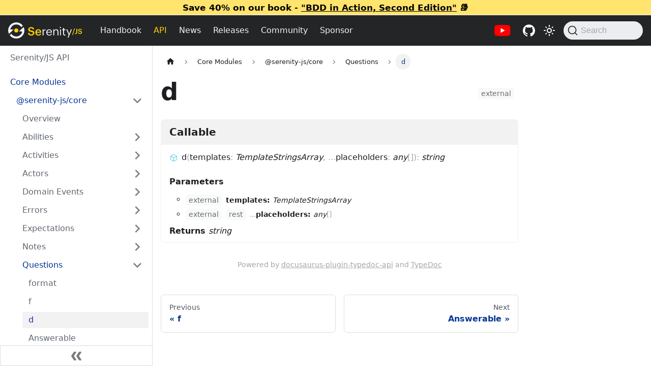

--- FILE ---
content_type: text/css; charset=utf-8
request_url: https://serenity-js.org/assets/css/styles.aa6b856d.css
body_size: 32686
content:
.col,.container{padding:0 var(--ifm-spacing-horizontal);width:100%}.markdown>h2,.markdown>h3,.markdown>h4,.markdown>h5,.markdown>h6{margin-bottom:calc(var(--ifm-heading-vertical-rhythm-bottom)*var(--ifm-leading))}.markdown li,body{word-wrap:break-word}body,ol ol,ol ul,ul ol,ul ul{margin:0}pre,table{overflow:auto}blockquote,pre{margin:0 0 var(--ifm-spacing-vertical)}.breadcrumbs__link,.button{transition-timing-function:var(--ifm-transition-timing-default)}.button,code{vertical-align:middle}.button--outline.button--active,.button--outline:active,.button--outline:hover,:root{--ifm-button-color:var(--ifm-font-color-base-inverse)}.menu__link:hover,a{transition:color var(--ifm-transition-fast) var(--ifm-transition-timing-default)}.navbar--dark,:root{--ifm-navbar-link-hover-color:var(--ifm-color-primary)}.menu,.navbar-sidebar{overflow-x:hidden}:root,html[data-theme=dark]{--ifm-color-emphasis-500:var(--ifm-color-gray-500)}[data-theme=dark] .DocSearch,[data-theme=light] .DocSearch{--docsearch-muted-color:var(--ifm-color-secondary-darkest);--docsearch-hit-color:var(--ifm-font-color-base);--docsearch-hit-active-color:var(--ifm-color-white)}*,.DocSearch-Container,.DocSearch-Container *{box-sizing:border-box}.toggleButton_gllP,html{-webkit-tap-highlight-color:transparent}.close,.heroLogo_Ap_x,.tsd-header-flags{float:right}:root{--ifm-color-scheme:light;--ifm-dark-value:10%;--ifm-darker-value:15%;--ifm-darkest-value:30%;--ifm-light-value:15%;--ifm-lighter-value:30%;--ifm-lightest-value:50%;--ifm-contrast-background-value:90%;--ifm-contrast-foreground-value:70%;--ifm-contrast-background-dark-value:70%;--ifm-contrast-foreground-dark-value:90%;--ifm-color-primary:#3578e5;--ifm-color-secondary:#ebedf0;--ifm-color-success:#00a400;--ifm-color-info:#54c7ec;--ifm-color-warning:#ffba00;--ifm-color-danger:#fa383e;--ifm-color-primary-dark:#306cce;--ifm-color-primary-darker:#2d66c3;--ifm-color-primary-darkest:#2554a0;--ifm-color-primary-light:#538ce9;--ifm-color-primary-lighter:#72a1ed;--ifm-color-primary-lightest:#9abcf2;--ifm-color-primary-contrast-background:#ebf2fc;--ifm-color-primary-contrast-foreground:#102445;--ifm-color-secondary-dark:#d4d5d8;--ifm-color-secondary-darker:#c8c9cc;--ifm-color-secondary-darkest:#a4a6a8;--ifm-color-secondary-light:#eef0f2;--ifm-color-secondary-lighter:#f1f2f5;--ifm-color-secondary-lightest:#f5f6f8;--ifm-color-secondary-contrast-background:#fdfdfe;--ifm-color-secondary-contrast-foreground:#474748;--ifm-color-success-dark:#009400;--ifm-color-success-darker:#008b00;--ifm-color-success-darkest:#007300;--ifm-color-success-light:#26b226;--ifm-color-success-lighter:#4dbf4d;--ifm-color-success-lightest:#80d280;--ifm-color-success-contrast-background:#e6f6e6;--ifm-color-success-contrast-foreground:#003100;--ifm-color-info-dark:#4cb3d4;--ifm-color-info-darker:#47a9c9;--ifm-color-info-darkest:#3b8ba5;--ifm-color-info-light:#6ecfef;--ifm-color-info-lighter:#87d8f2;--ifm-color-info-lightest:#aae3f6;--ifm-color-info-contrast-background:#eef9fd;--ifm-color-info-contrast-foreground:#193c47;--ifm-color-warning-dark:#e6a700;--ifm-color-warning-darker:#d99e00;--ifm-color-warning-darkest:#b38200;--ifm-color-warning-light:#ffc426;--ifm-color-warning-lighter:#ffcf4d;--ifm-color-warning-lightest:#ffdd80;--ifm-color-warning-contrast-background:#fff8e6;--ifm-color-warning-contrast-foreground:#4d3800;--ifm-color-danger-dark:#e13238;--ifm-color-danger-darker:#d53035;--ifm-color-danger-darkest:#af272b;--ifm-color-danger-light:#fb565b;--ifm-color-danger-lighter:#fb7478;--ifm-color-danger-lightest:#fd9c9f;--ifm-color-danger-contrast-background:#ffebec;--ifm-color-danger-contrast-foreground:#4b1113;--ifm-color-white:#fff;--ifm-color-black:#000;--ifm-color-gray-0:var(--ifm-color-white);--ifm-color-gray-100:#f5f6f7;--ifm-color-gray-200:#ebedf0;--ifm-color-gray-300:#dadde1;--ifm-color-gray-400:#ccd0d5;--ifm-color-gray-500:#bec3c9;--ifm-color-gray-600:#8d949e;--ifm-color-gray-700:#606770;--ifm-color-gray-800:#444950;--ifm-color-gray-900:#1c1e21;--ifm-color-gray-1000:var(--ifm-color-black);--ifm-color-emphasis-0:var(--ifm-color-gray-0);--ifm-color-emphasis-100:var(--ifm-color-gray-100);--ifm-color-emphasis-200:var(--ifm-color-gray-200);--ifm-color-emphasis-300:var(--ifm-color-gray-300);--ifm-color-emphasis-400:var(--ifm-color-gray-400);--ifm-color-emphasis-600:var(--ifm-color-gray-600);--ifm-color-emphasis-700:var(--ifm-color-gray-700);--ifm-color-emphasis-800:var(--ifm-color-gray-800);--ifm-color-emphasis-900:var(--ifm-color-gray-900);--ifm-color-emphasis-1000:var(--ifm-color-gray-1000);--ifm-color-content:var(--ifm-color-emphasis-900);--ifm-color-content-inverse:var(--ifm-color-emphasis-0);--ifm-color-content-secondary:#525860;--ifm-background-color:#0000;--ifm-background-surface-color:var(--ifm-color-content-inverse);--ifm-global-border-width:1px;--ifm-global-radius:0.4rem;--ifm-hover-overlay:#0000000d;--ifm-font-color-base:var(--ifm-color-content);--ifm-font-color-base-inverse:var(--ifm-color-content-inverse);--ifm-font-color-secondary:var(--ifm-color-content-secondary);--ifm-font-family-base:system-ui,-apple-system,Segoe UI,Roboto,Ubuntu,Cantarell,Noto Sans,sans-serif,BlinkMacSystemFont,"Segoe UI",Helvetica,Arial,sans-serif,"Apple Color Emoji","Segoe UI Emoji","Segoe UI Symbol";--ifm-font-family-monospace:SFMono-Regular,Menlo,Monaco,Consolas,"Liberation Mono","Courier New",monospace;--ifm-font-size-base:100%;--ifm-font-weight-light:300;--ifm-font-weight-normal:400;--ifm-font-weight-semibold:500;--ifm-font-weight-bold:700;--ifm-font-weight-base:var(--ifm-font-weight-normal);--ifm-line-height-base:1.65;--ifm-global-spacing:1rem;--ifm-spacing-vertical:var(--ifm-global-spacing);--ifm-spacing-horizontal:var(--ifm-global-spacing);--ifm-transition-fast:200ms;--ifm-transition-slow:400ms;--ifm-transition-timing-default:cubic-bezier(0.08,0.52,0.52,1);--ifm-global-shadow-lw:0 1px 2px 0 #0000001a;--ifm-global-shadow-md:0 5px 40px #0003;--ifm-global-shadow-tl:0 12px 28px 0 #0003,0 2px 4px 0 #0000001a;--ifm-z-index-dropdown:100;--ifm-z-index-fixed:200;--ifm-z-index-overlay:400;--ifm-container-width:1140px;--ifm-container-width-xl:1320px;--ifm-code-background:#f6f7f8;--ifm-code-border-radius:var(--ifm-global-radius);--ifm-code-font-size:90%;--ifm-code-padding-horizontal:0.1rem;--ifm-code-padding-vertical:0.1rem;--ifm-pre-background:var(--ifm-code-background);--ifm-pre-border-radius:var(--ifm-code-border-radius);--ifm-pre-color:inherit;--ifm-pre-line-height:1.45;--ifm-pre-padding:1rem;--ifm-heading-color:inherit;--ifm-heading-margin-top:0;--ifm-heading-margin-bottom:var(--ifm-spacing-vertical);--ifm-heading-font-family:var(--ifm-font-family-base);--ifm-heading-font-weight:var(--ifm-font-weight-bold);--ifm-heading-line-height:1.25;--ifm-h1-font-size:2rem;--ifm-h2-font-size:1.5rem;--ifm-h3-font-size:1.25rem;--ifm-h4-font-size:1rem;--ifm-h5-font-size:0.875rem;--ifm-h6-font-size:0.85rem;--ifm-image-alignment-padding:1.25rem;--ifm-leading-desktop:1.25;--ifm-leading:calc(var(--ifm-leading-desktop)*1rem);--ifm-list-left-padding:2rem;--ifm-list-margin:1rem;--ifm-list-item-margin:0.25rem;--ifm-list-paragraph-margin:1rem;--ifm-table-cell-padding:0.75rem;--ifm-table-background:#0000;--ifm-table-stripe-background:#00000008;--ifm-table-border-width:1px;--ifm-table-border-color:var(--ifm-color-emphasis-300);--ifm-table-head-background:inherit;--ifm-table-head-color:inherit;--ifm-table-head-font-weight:var(--ifm-font-weight-bold);--ifm-table-cell-color:inherit;--ifm-link-color:var(--ifm-color-primary);--ifm-link-decoration:none;--ifm-link-hover-color:var(--ifm-link-color);--ifm-link-hover-decoration:underline;--ifm-paragraph-margin-bottom:var(--ifm-leading);--ifm-blockquote-font-size:var(--ifm-font-size-base);--ifm-blockquote-border-left-width:2px;--ifm-blockquote-padding-horizontal:var(--ifm-spacing-horizontal);--ifm-blockquote-padding-vertical:0;--ifm-blockquote-shadow:none;--ifm-blockquote-color:var(--ifm-color-emphasis-800);--ifm-blockquote-border-color:var(--ifm-color-emphasis-300);--ifm-hr-background-color:var(--ifm-color-emphasis-500);--ifm-hr-height:1px;--ifm-hr-margin-vertical:1.5rem;--ifm-scrollbar-size:7px;--ifm-scrollbar-track-background-color:#f1f1f1;--ifm-scrollbar-thumb-background-color:silver;--ifm-scrollbar-thumb-hover-background-color:#a7a7a7;--ifm-alert-background-color:inherit;--ifm-alert-border-color:inherit;--ifm-alert-border-radius:var(--ifm-global-radius);--ifm-alert-border-width:0px;--ifm-alert-border-left-width:5px;--ifm-alert-color:var(--ifm-font-color-base);--ifm-alert-padding-horizontal:var(--ifm-spacing-horizontal);--ifm-alert-padding-vertical:var(--ifm-spacing-vertical);--ifm-alert-shadow:var(--ifm-global-shadow-lw);--ifm-avatar-intro-margin:1rem;--ifm-avatar-intro-alignment:inherit;--ifm-avatar-photo-size:3rem;--ifm-badge-background-color:inherit;--ifm-badge-border-color:inherit;--ifm-badge-border-radius:var(--ifm-global-radius);--ifm-badge-border-width:var(--ifm-global-border-width);--ifm-badge-color:var(--ifm-color-white);--ifm-badge-padding-horizontal:calc(var(--ifm-spacing-horizontal)*0.5);--ifm-badge-padding-vertical:calc(var(--ifm-spacing-vertical)*0.25);--ifm-breadcrumb-border-radius:1.5rem;--ifm-breadcrumb-spacing:0.5rem;--ifm-breadcrumb-color-active:var(--ifm-color-primary);--ifm-breadcrumb-item-background-active:var(--ifm-hover-overlay);--ifm-breadcrumb-padding-horizontal:0.8rem;--ifm-breadcrumb-padding-vertical:0.4rem;--ifm-breadcrumb-size-multiplier:1;--ifm-breadcrumb-separator:url('data:image/svg+xml;utf8,<svg xmlns="http://www.w3.org/2000/svg" x="0px" y="0px" viewBox="0 0 256 256"><g><g><polygon points="79.093,0 48.907,30.187 146.72,128 48.907,225.813 79.093,256 207.093,128"/></g></g><g></g><g></g><g></g><g></g><g></g><g></g><g></g><g></g><g></g><g></g><g></g><g></g><g></g><g></g><g></g></svg>');--ifm-breadcrumb-separator-filter:none;--ifm-breadcrumb-separator-size:0.5rem;--ifm-breadcrumb-separator-size-multiplier:1.25;--ifm-button-background-color:inherit;--ifm-button-border-color:var(--ifm-button-background-color);--ifm-button-border-width:var(--ifm-global-border-width);--ifm-button-font-weight:var(--ifm-font-weight-bold);--ifm-button-padding-horizontal:1.5rem;--ifm-button-padding-vertical:0.375rem;--ifm-button-size-multiplier:1;--ifm-button-transition-duration:var(--ifm-transition-fast);--ifm-button-border-radius:calc(var(--ifm-global-radius)*var(--ifm-button-size-multiplier));--ifm-button-group-spacing:2px;--ifm-card-background-color:var(--ifm-background-surface-color);--ifm-card-border-radius:calc(var(--ifm-global-radius)*2);--ifm-card-horizontal-spacing:var(--ifm-global-spacing);--ifm-card-vertical-spacing:var(--ifm-global-spacing);--ifm-toc-border-color:var(--ifm-color-emphasis-300);--ifm-toc-link-color:var(--ifm-color-content-secondary);--ifm-toc-padding-vertical:0.5rem;--ifm-toc-padding-horizontal:0.5rem;--ifm-dropdown-background-color:var(--ifm-background-surface-color);--ifm-dropdown-font-weight:var(--ifm-font-weight-semibold);--ifm-dropdown-link-color:var(--ifm-font-color-base);--ifm-dropdown-hover-background-color:var(--ifm-hover-overlay);--ifm-footer-background-color:var(--ifm-color-emphasis-100);--ifm-footer-color:inherit;--ifm-footer-link-color:var(--ifm-color-emphasis-700);--ifm-footer-link-hover-color:var(--ifm-color-primary);--ifm-footer-link-horizontal-spacing:0.5rem;--ifm-footer-padding-horizontal:calc(var(--ifm-spacing-horizontal)*2);--ifm-footer-padding-vertical:calc(var(--ifm-spacing-vertical)*2);--ifm-footer-title-color:inherit;--ifm-footer-logo-max-width:min(30rem,90vw);--ifm-hero-background-color:var(--ifm-background-surface-color);--ifm-hero-text-color:var(--ifm-color-emphasis-800);--ifm-menu-color:var(--ifm-color-emphasis-700);--ifm-menu-color-active:var(--ifm-color-primary);--ifm-menu-color-background-active:var(--ifm-hover-overlay);--ifm-menu-color-background-hover:var(--ifm-hover-overlay);--ifm-menu-link-padding-horizontal:0.75rem;--ifm-menu-link-padding-vertical:0.375rem;--ifm-menu-link-sublist-icon:url('data:image/svg+xml;utf8,<svg xmlns="http://www.w3.org/2000/svg" width="16px" height="16px" viewBox="0 0 24 24"><path fill="rgba(0,0,0,0.5)" d="M7.41 15.41L12 10.83l4.59 4.58L18 14l-6-6-6 6z"></path></svg>');--ifm-menu-link-sublist-icon-filter:none;--ifm-navbar-background-color:var(--ifm-background-surface-color);--ifm-navbar-height:3.75rem;--ifm-navbar-item-padding-horizontal:0.75rem;--ifm-navbar-item-padding-vertical:0.25rem;--ifm-navbar-link-color:var(--ifm-font-color-base);--ifm-navbar-link-active-color:var(--ifm-link-color);--ifm-navbar-padding-horizontal:var(--ifm-spacing-horizontal);--ifm-navbar-padding-vertical:calc(var(--ifm-spacing-vertical)*0.5);--ifm-navbar-shadow:var(--ifm-global-shadow-lw);--ifm-navbar-search-input-background-color:var(--ifm-color-emphasis-200);--ifm-navbar-search-input-color:var(--ifm-color-emphasis-800);--ifm-navbar-search-input-placeholder-color:var(--ifm-color-emphasis-500);--ifm-navbar-search-input-icon:url('data:image/svg+xml;utf8,<svg fill="currentColor" xmlns="http://www.w3.org/2000/svg" viewBox="0 0 16 16" height="16px" width="16px"><path d="M6.02945,10.20327a4.17382,4.17382,0,1,1,4.17382-4.17382A4.15609,4.15609,0,0,1,6.02945,10.20327Zm9.69195,4.2199L10.8989,9.59979A5.88021,5.88021,0,0,0,12.058,6.02856,6.00467,6.00467,0,1,0,9.59979,10.8989l4.82338,4.82338a.89729.89729,0,0,0,1.29912,0,.89749.89749,0,0,0-.00087-1.29909Z" /></svg>');--ifm-navbar-sidebar-width:83vw;--ifm-pagination-border-radius:var(--ifm-global-radius);--ifm-pagination-color-active:var(--ifm-color-primary);--ifm-pagination-font-size:1rem;--ifm-pagination-item-active-background:var(--ifm-hover-overlay);--ifm-pagination-page-spacing:0.2em;--ifm-pagination-padding-horizontal:calc(var(--ifm-spacing-horizontal)*1);--ifm-pagination-padding-vertical:calc(var(--ifm-spacing-vertical)*0.25);--ifm-pagination-nav-border-radius:var(--ifm-global-radius);--ifm-pagination-nav-color-hover:var(--ifm-color-primary);--ifm-pills-color-active:var(--ifm-color-primary);--ifm-pills-color-background-active:var(--ifm-hover-overlay);--ifm-pills-spacing:0.125rem;--ifm-tabs-color:var(--ifm-font-color-secondary);--ifm-tabs-color-active:var(--ifm-color-primary);--ifm-tabs-color-active-border:var(--ifm-tabs-color-active);--ifm-tabs-padding-horizontal:1rem;--ifm-tabs-padding-vertical:1rem}.badge--danger,.badge--info,.badge--primary,.badge--secondary,.badge--success,.badge--warning{--ifm-badge-border-color:var(--ifm-badge-background-color)}.button--link,.button--outline{--ifm-button-background-color:#0000}html{background-color:var(--ifm-background-color);color:var(--ifm-font-color-base);color-scheme:var(--ifm-color-scheme);font:var(--ifm-font-size-base)/var(--ifm-line-height-base) var(--ifm-font-family-base);-webkit-font-smoothing:antialiased;text-rendering:optimizelegibility;-webkit-text-size-adjust:100%;text-size-adjust:100%}iframe{border:0;color-scheme:auto}.container{margin:0 auto;max-width:var(--ifm-container-width)}.container--fluid{max-width:inherit}.row{display:flex;flex-wrap:wrap;margin:0 calc(var(--ifm-spacing-horizontal)*-1)}.margin-bottom--none,.margin-vert--none,.markdown>:last-child{margin-bottom:0!important}.margin-top--none,.margin-vert--none,.tabItem_LNqP{margin-top:0!important}.row--no-gutters{margin-left:0;margin-right:0}.margin-horiz--none,.margin-right--none{margin-right:0!important}.row--no-gutters>.col{padding-left:0;padding-right:0}.row--align-top{align-items:flex-start}.row--align-bottom{align-items:flex-end}.menuExternalLink_NmtK,.row--align-center{align-items:center}.row--align-stretch{align-items:stretch}.row--align-baseline{align-items:baseline}.col{--ifm-col-width:100%;flex:1 0;margin-left:0;max-width:var(--ifm-col-width)}.padding-bottom--none,.padding-vert--none{padding-bottom:0!important}.padding-top--none,.padding-vert--none{padding-top:0!important}.padding-horiz--none,.padding-left--none{padding-left:0!important}.padding-horiz--none,.padding-right--none{padding-right:0!important}.col[class*=col--]{flex:0 0 var(--ifm-col-width)}.col--1{--ifm-col-width:8.33333%}.col--offset-1{margin-left:8.33333%}.col--2{--ifm-col-width:16.66667%}.col--offset-2{margin-left:16.66667%}.col--3{--ifm-col-width:25%}.col--offset-3{margin-left:25%}.col--4{--ifm-col-width:33.33333%}.col--offset-4{margin-left:33.33333%}.col--5{--ifm-col-width:41.66667%}.col--offset-5{margin-left:41.66667%}.col--6{--ifm-col-width:50%}.col--offset-6{margin-left:50%}.col--7{--ifm-col-width:58.33333%}.col--offset-7{margin-left:58.33333%}.col--8{--ifm-col-width:66.66667%}.col--offset-8{margin-left:66.66667%}.col--9{--ifm-col-width:75%}.col--offset-9{margin-left:75%}.col--10{--ifm-col-width:83.33333%}.col--offset-10{margin-left:83.33333%}.col--11{--ifm-col-width:91.66667%}.col--offset-11{margin-left:91.66667%}.col--12{--ifm-col-width:100%}.col--offset-12{margin-left:100%}.margin-horiz--none,.margin-left--none{margin-left:0!important}.margin--none{margin:0!important}.margin-bottom--xs,.margin-vert--xs{margin-bottom:.25rem!important}.margin-top--xs,.margin-vert--xs{margin-top:.25rem!important}.margin-horiz--xs,.margin-left--xs{margin-left:.25rem!important}.margin-horiz--xs,.margin-right--xs{margin-right:.25rem!important}.margin--xs{margin:.25rem!important}.margin-bottom--sm,.margin-vert--sm{margin-bottom:.5rem!important}.margin-top--sm,.margin-vert--sm{margin-top:.5rem!important}.margin-horiz--sm,.margin-left--sm{margin-left:.5rem!important}.margin-horiz--sm,.margin-right--sm{margin-right:.5rem!important}.margin--sm{margin:.5rem!important}.margin-bottom--md,.margin-vert--md{margin-bottom:1rem!important}.margin-top--md,.margin-vert--md{margin-top:1rem!important}.margin-horiz--md,.margin-left--md{margin-left:1rem!important}.margin-horiz--md,.margin-right--md{margin-right:1rem!important}.margin--md{margin:1rem!important}.margin-bottom--lg,.margin-vert--lg{margin-bottom:2rem!important}.margin-top--lg,.margin-vert--lg{margin-top:2rem!important}.margin-horiz--lg,.margin-left--lg{margin-left:2rem!important}.margin-horiz--lg,.margin-right--lg{margin-right:2rem!important}.margin--lg{margin:2rem!important}.margin-bottom--xl,.margin-vert--xl{margin-bottom:5rem!important}.margin-top--xl,.margin-vert--xl{margin-top:5rem!important}.margin-horiz--xl,.margin-left--xl{margin-left:5rem!important}.margin-horiz--xl,.margin-right--xl{margin-right:5rem!important}.margin--xl{margin:5rem!important}.padding--none{padding:0!important}.padding-bottom--xs,.padding-vert--xs{padding-bottom:.25rem!important}.padding-top--xs,.padding-vert--xs{padding-top:.25rem!important}.padding-horiz--xs,.padding-left--xs{padding-left:.25rem!important}.padding-horiz--xs,.padding-right--xs{padding-right:.25rem!important}.padding--xs{padding:.25rem!important}.padding-bottom--sm,.padding-vert--sm{padding-bottom:.5rem!important}.padding-top--sm,.padding-vert--sm{padding-top:.5rem!important}.padding-horiz--sm,.padding-left--sm{padding-left:.5rem!important}.padding-horiz--sm,.padding-right--sm{padding-right:.5rem!important}.padding--sm{padding:.5rem!important}.padding-bottom--md,.padding-vert--md{padding-bottom:1rem!important}.padding-top--md,.padding-vert--md{padding-top:1rem!important}.padding-horiz--md,.padding-left--md{padding-left:1rem!important}.padding-horiz--md,.padding-right--md{padding-right:1rem!important}.padding--md{padding:1rem!important}.padding-bottom--lg,.padding-vert--lg{padding-bottom:2rem!important}.padding-top--lg,.padding-vert--lg{padding-top:2rem!important}.padding-horiz--lg,.padding-left--lg{padding-left:2rem!important}.padding-horiz--lg,.padding-right--lg{padding-right:2rem!important}.padding--lg{padding:2rem!important}.padding-bottom--xl,.padding-vert--xl{padding-bottom:5rem!important}.padding-top--xl,.padding-vert--xl{padding-top:5rem!important}.padding-horiz--xl,.padding-left--xl{padding-left:5rem!important}.padding-horiz--xl,.padding-right--xl{padding-right:5rem!important}.padding--xl{padding:5rem!important}code{background-color:var(--ifm-code-background);border:.1rem solid #0000001a;border-radius:var(--ifm-code-border-radius);font-family:var(--ifm-font-family-monospace);font-size:var(--ifm-code-font-size);padding:var(--ifm-code-padding-vertical) var(--ifm-code-padding-horizontal)}a code{color:inherit}pre{background-color:var(--ifm-pre-background);border-radius:var(--ifm-pre-border-radius);color:var(--ifm-pre-color);font:var(--ifm-code-font-size)/var(--ifm-pre-line-height) var(--ifm-font-family-monospace);padding:var(--ifm-pre-padding)}pre code{background-color:initial;border:none;font-size:100%;line-height:inherit;padding:0}kbd{background-color:var(--ifm-color-emphasis-0);border:1px solid var(--ifm-color-emphasis-400);border-radius:.2rem;box-shadow:inset 0 -1px 0 var(--ifm-color-emphasis-400);color:var(--ifm-color-emphasis-800);font:80% var(--ifm-font-family-monospace);padding:.15rem .3rem}h1,h2,h3,h4,h5,h6{color:var(--ifm-heading-color);font-family:var(--ifm-heading-font-family);font-weight:var(--ifm-heading-font-weight);line-height:var(--ifm-heading-line-height);margin:var(--ifm-heading-margin-top) 0 var(--ifm-heading-margin-bottom) 0}h1{font-size:var(--ifm-h1-font-size)}h2{font-size:var(--ifm-h2-font-size)}h3{font-size:var(--ifm-h3-font-size)}h4{font-size:var(--ifm-h4-font-size)}h5{font-size:var(--ifm-h5-font-size)}h6{font-size:var(--ifm-h6-font-size)}.container_lyt7,.container_lyt7>svg,img{max-width:100%}img[align=right]{padding-left:var(--image-alignment-padding)}img[align=left]{padding-right:var(--image-alignment-padding)}.markdown{--ifm-h1-vertical-rhythm-top:3;--ifm-h2-vertical-rhythm-top:2;--ifm-h3-vertical-rhythm-top:1.5;--ifm-heading-vertical-rhythm-top:1.25;--ifm-h1-vertical-rhythm-bottom:1.25;--ifm-heading-vertical-rhythm-bottom:1}.markdown:after,.markdown:before{content:"";display:table}.markdown:after{clear:both}.markdown h1:first-child{--ifm-h1-font-size:3rem;margin-bottom:calc(var(--ifm-h1-vertical-rhythm-bottom)*var(--ifm-leading))}.markdown>h2{--ifm-h2-font-size:2rem;margin-top:calc(var(--ifm-h2-vertical-rhythm-top)*var(--ifm-leading))}.markdown>h3{--ifm-h3-font-size:1.5rem;margin-top:calc(var(--ifm-h3-vertical-rhythm-top)*var(--ifm-leading))}.markdown>h4,.markdown>h5,.markdown>h6{margin-top:calc(var(--ifm-heading-vertical-rhythm-top)*var(--ifm-leading))}.markdown>p,.markdown>pre,.markdown>ul,.tabList__CuJ{margin-bottom:var(--ifm-leading)}.markdown li>p{margin-top:var(--ifm-list-paragraph-margin)}.markdown li+li{margin-top:var(--ifm-list-item-margin)}ol,ul{margin:0 0 var(--ifm-list-margin);padding-left:var(--ifm-list-left-padding)}ol ol,ul ol{list-style-type:lower-roman}ol ol ol,ol ul ol,ul ol ol,ul ul ol{list-style-type:lower-alpha}table{border-collapse:collapse;display:block;margin-bottom:var(--ifm-spacing-vertical)}table thead tr{border-bottom:2px solid var(--ifm-table-border-color)}table thead,table tr:nth-child(2n){background-color:var(--ifm-table-stripe-background)}table tr{background-color:var(--ifm-table-background);border-top:var(--ifm-table-border-width) solid var(--ifm-table-border-color)}table td,table th{border:var(--ifm-table-border-width) solid var(--ifm-table-border-color);padding:var(--ifm-table-cell-padding)}table th{background-color:var(--ifm-table-head-background);color:var(--ifm-table-head-color);font-weight:var(--ifm-table-head-font-weight)}table td{color:var(--ifm-table-cell-color)}strong{font-weight:var(--ifm-font-weight-bold)}a{color:var(--ifm-link-color);text-decoration:var(--ifm-link-decoration)}a:hover{color:var(--ifm-link-hover-color);text-decoration:var(--ifm-link-hover-decoration)}.button:hover,.text--no-decoration,.text--no-decoration:hover,a:not([href]){-webkit-text-decoration:none;text-decoration:none}p{margin:0 0 var(--ifm-paragraph-margin-bottom)}blockquote{border-left:var(--ifm-blockquote-border-left-width) solid var(--ifm-blockquote-border-color);box-shadow:var(--ifm-blockquote-shadow);color:var(--ifm-blockquote-color);font-size:var(--ifm-blockquote-font-size);padding:var(--ifm-blockquote-padding-vertical) var(--ifm-blockquote-padding-horizontal);margin:1.5em 1em;padding:.5em 1em;quotes:"“" "”"}blockquote>:first-child{margin-top:0}blockquote>:last-child{margin-bottom:0}hr{background-color:var(--ifm-hr-background-color);border:0;height:var(--ifm-hr-height);margin:var(--ifm-hr-margin-vertical) 0}.shadow--lw{box-shadow:var(--ifm-global-shadow-lw)!important}.shadow--md{box-shadow:var(--ifm-global-shadow-md)!important}.shadow--tl{box-shadow:var(--ifm-global-shadow-tl)!important}.text--primary{color:var(--ifm-color-primary)}.text--secondary{color:var(--ifm-color-secondary)}.text--success{color:var(--ifm-color-success)}.text--info{color:var(--ifm-color-info)}.text--warning{color:var(--ifm-color-warning)}.text--danger{color:var(--ifm-color-danger)}.text--center,.tsd-footer{text-align:center}#serenity-js-compatibility-matrix tbody tr th[scope=row],#serenity-js-compatibility-matrix tbody tr th[scope=rowgroup],.text--left{text-align:left}.text--justify{text-align:justify}.text--right{text-align:right}.text--capitalize{text-transform:capitalize}.text--lowercase{text-transform:lowercase}.admonitionHeading_Gvgb,.alert__heading,.text--uppercase{text-transform:uppercase}.text--light{font-weight:var(--ifm-font-weight-light)}.text--normal{font-weight:var(--ifm-font-weight-normal)}.text--semibold{font-weight:var(--ifm-font-weight-semibold)}.text--bold{font-weight:var(--ifm-font-weight-bold)}.text--italic{font-style:italic}.text--truncate{overflow:hidden;text-overflow:ellipsis;white-space:nowrap}.text--break{word-wrap:break-word!important;word-break:break-word!important}.clean-btn{background:none;border:none;color:inherit;cursor:pointer;font-family:inherit;padding:0}.alert,.alert .close{color:var(--ifm-alert-foreground-color)}.clean-list{list-style:none;padding-left:0}.alert--primary{--ifm-alert-background-color:var(--ifm-color-primary-contrast-background);--ifm-alert-background-color-highlight:#3578e526;--ifm-alert-foreground-color:var(--ifm-color-primary-contrast-foreground);--ifm-alert-border-color:var(--ifm-color-primary-dark)}.alert--secondary{--ifm-alert-background-color:var(--ifm-color-secondary-contrast-background);--ifm-alert-background-color-highlight:#ebedf026;--ifm-alert-foreground-color:var(--ifm-color-secondary-contrast-foreground);--ifm-alert-border-color:var(--ifm-color-secondary-dark)}.alert--success{--ifm-alert-background-color:var(--ifm-color-success-contrast-background);--ifm-alert-background-color-highlight:#00a40026;--ifm-alert-foreground-color:var(--ifm-color-success-contrast-foreground);--ifm-alert-border-color:var(--ifm-color-success-dark)}.alert--info{--ifm-alert-background-color:var(--ifm-color-info-contrast-background);--ifm-alert-background-color-highlight:#54c7ec26;--ifm-alert-foreground-color:var(--ifm-color-info-contrast-foreground);--ifm-alert-border-color:var(--ifm-color-info-dark)}.alert--warning{--ifm-alert-background-color:var(--ifm-color-warning-contrast-background);--ifm-alert-background-color-highlight:#ffba0026;--ifm-alert-foreground-color:var(--ifm-color-warning-contrast-foreground);--ifm-alert-border-color:var(--ifm-color-warning-dark)}.alert--danger{--ifm-alert-background-color:var(--ifm-color-danger-contrast-background);--ifm-alert-background-color-highlight:#fa383e26;--ifm-alert-foreground-color:var(--ifm-color-danger-contrast-foreground);--ifm-alert-border-color:var(--ifm-color-danger-dark)}.alert{--ifm-code-background:var(--ifm-alert-background-color-highlight);--ifm-link-color:var(--ifm-alert-foreground-color);--ifm-link-hover-color:var(--ifm-alert-foreground-color);--ifm-link-decoration:underline;--ifm-tabs-color:var(--ifm-alert-foreground-color);--ifm-tabs-color-active:var(--ifm-alert-foreground-color);--ifm-tabs-color-active-border:var(--ifm-alert-border-color);background-color:var(--ifm-alert-background-color);border:var(--ifm-alert-border-width) solid var(--ifm-alert-border-color);border-left-width:var(--ifm-alert-border-left-width);border-radius:var(--ifm-alert-border-radius);box-shadow:var(--ifm-alert-shadow);padding:var(--ifm-alert-padding-vertical) var(--ifm-alert-padding-horizontal)}.alert__heading{align-items:center;display:flex;font:700 var(--ifm-h5-font-size)/var(--ifm-heading-line-height) var(--ifm-heading-font-family);margin-bottom:.5rem}.alert__icon{display:inline-flex;margin-right:.4em}.alert__icon svg{fill:var(--ifm-alert-foreground-color);stroke:var(--ifm-alert-foreground-color);stroke-width:0}.alert .close{margin:calc(var(--ifm-alert-padding-vertical)*-1) calc(var(--ifm-alert-padding-horizontal)*-1) 0 0;opacity:.75}.alert .close:focus,.alert .close:hover{opacity:1}.alert a{text-decoration-color:var(--ifm-alert-border-color)}.alert a:hover{text-decoration-thickness:2px}.avatar{column-gap:var(--ifm-avatar-intro-margin);display:flex}.avatar__photo{border-radius:50%;display:block;height:var(--ifm-avatar-photo-size);overflow:hidden;width:var(--ifm-avatar-photo-size)}.card--full-height,.navbar__logo img,body,html{height:100%}.avatar__photo--sm{--ifm-avatar-photo-size:2rem}.avatar__photo--lg{--ifm-avatar-photo-size:4rem}.avatar__photo--xl{--ifm-avatar-photo-size:6rem}.avatar__intro{display:flex;flex:1 1;flex-direction:column;justify-content:center;text-align:var(--ifm-avatar-intro-alignment)}.badge,.breadcrumbs__item,.breadcrumbs__link,.button,.dropdown>.navbar__link:after{display:inline-block}.avatar__name{font:700 var(--ifm-h4-font-size)/var(--ifm-heading-line-height) var(--ifm-font-family-base)}.avatar__subtitle{margin-top:.25rem}.avatar--vertical{--ifm-avatar-intro-alignment:center;--ifm-avatar-intro-margin:0.5rem;align-items:center;flex-direction:column}.badge{background-color:var(--ifm-badge-background-color);border:var(--ifm-badge-border-width) solid var(--ifm-badge-border-color);border-radius:var(--ifm-badge-border-radius);color:var(--ifm-badge-color);font-size:75%;font-weight:var(--ifm-font-weight-bold);line-height:1;padding:var(--ifm-badge-padding-vertical) var(--ifm-badge-padding-horizontal)}.badge--primary{--ifm-badge-background-color:var(--ifm-color-primary)}.badge--secondary{--ifm-badge-background-color:var(--ifm-color-secondary);color:var(--ifm-color-black)}.breadcrumbs__link,.button.button--secondary.button--outline:not(.button--active):not(:hover),.recommendationMeta_kZab strong{color:var(--ifm-font-color-base)}.badge--success{--ifm-badge-background-color:var(--ifm-color-success)}.badge--info{--ifm-badge-background-color:var(--ifm-color-info)}.badge--warning{--ifm-badge-background-color:var(--ifm-color-warning)}.badge--danger{--ifm-badge-background-color:var(--ifm-color-danger)}.breadcrumbs{margin-bottom:0;padding-left:0}.breadcrumbs__item:not(:last-child):after{background:var(--ifm-breadcrumb-separator) center;content:" ";display:inline-block;filter:var(--ifm-breadcrumb-separator-filter);height:calc(var(--ifm-breadcrumb-separator-size)*var(--ifm-breadcrumb-size-multiplier)*var(--ifm-breadcrumb-separator-size-multiplier));margin:0 var(--ifm-breadcrumb-spacing);opacity:.5;width:calc(var(--ifm-breadcrumb-separator-size)*var(--ifm-breadcrumb-size-multiplier)*var(--ifm-breadcrumb-separator-size-multiplier))}.breadcrumbs__item--active .breadcrumbs__link{background:var(--ifm-breadcrumb-item-background-active);color:var(--ifm-breadcrumb-color-active)}.breadcrumbs__link{border-radius:var(--ifm-breadcrumb-border-radius);font-size:calc(1rem*var(--ifm-breadcrumb-size-multiplier));padding:calc(var(--ifm-breadcrumb-padding-vertical)*var(--ifm-breadcrumb-size-multiplier)) calc(var(--ifm-breadcrumb-padding-horizontal)*var(--ifm-breadcrumb-size-multiplier));transition-duration:var(--ifm-transition-fast);transition-property:background,color}.breadcrumbs__link:any-link:hover,.breadcrumbs__link:link:hover,.breadcrumbs__link:visited:hover,area[href].breadcrumbs__link:hover{background:var(--ifm-breadcrumb-item-background-active);-webkit-text-decoration:none;text-decoration:none}.breadcrumbs--sm{--ifm-breadcrumb-size-multiplier:0.8}.breadcrumbs--lg{--ifm-breadcrumb-size-multiplier:1.2}.button{background-color:var(--ifm-button-background-color);border:var(--ifm-button-border-width) solid var(--ifm-button-border-color);border-radius:var(--ifm-button-border-radius);cursor:pointer;font-size:calc(.875rem*var(--ifm-button-size-multiplier));font-weight:var(--ifm-button-font-weight);line-height:1.5;padding:calc(var(--ifm-button-padding-vertical)*var(--ifm-button-size-multiplier)) calc(var(--ifm-button-padding-horizontal)*var(--ifm-button-size-multiplier));text-align:center;transition-duration:var(--ifm-button-transition-duration);transition-property:color,background,border-color;-webkit-user-select:none;user-select:none;white-space:nowrap}.button,.button:hover{color:var(--ifm-button-color)}.button--outline{--ifm-button-color:var(--ifm-button-border-color)}.button--outline:hover{--ifm-button-background-color:var(--ifm-button-border-color)}.button--link{--ifm-button-border-color:#0000;color:var(--ifm-link-color);text-decoration:var(--ifm-link-decoration)}.button--link.button--active,.button--link:active,.button--link:hover{color:var(--ifm-link-hover-color);text-decoration:var(--ifm-link-hover-decoration)}.dropdown__link--active,.dropdown__link:hover,.menu__link:hover,.navbar__brand:hover,.navbar__link--active,.navbar__link:hover,.pagination-nav__link:hover,.pagination__link:hover{-webkit-text-decoration:none;text-decoration:none}.button.disabled,.button:disabled,.button[disabled]{opacity:.65;pointer-events:none}.button--sm{--ifm-button-size-multiplier:0.8}.button--lg{--ifm-button-size-multiplier:1.35}.button--block{display:block;width:100%}.button.button--secondary{color:var(--ifm-color-gray-900)}:where(.button--primary){--ifm-button-background-color:var(--ifm-color-primary);--ifm-button-border-color:var(--ifm-color-primary)}:where(.button--primary):not(.button--outline):hover{--ifm-button-background-color:var(--ifm-color-primary-dark);--ifm-button-border-color:var(--ifm-color-primary-dark)}.button--primary.button--active,.button--primary:active{--ifm-button-background-color:var(--ifm-color-primary-darker);--ifm-button-border-color:var(--ifm-color-primary-darker)}:where(.button--secondary){--ifm-button-background-color:var(--ifm-color-secondary);--ifm-button-border-color:var(--ifm-color-secondary)}:where(.button--secondary):not(.button--outline):hover{--ifm-button-background-color:var(--ifm-color-secondary-dark);--ifm-button-border-color:var(--ifm-color-secondary-dark)}.button--secondary.button--active,.button--secondary:active{--ifm-button-background-color:var(--ifm-color-secondary-darker);--ifm-button-border-color:var(--ifm-color-secondary-darker)}:where(.button--success){--ifm-button-background-color:var(--ifm-color-success);--ifm-button-border-color:var(--ifm-color-success)}:where(.button--success):not(.button--outline):hover{--ifm-button-background-color:var(--ifm-color-success-dark);--ifm-button-border-color:var(--ifm-color-success-dark)}.button--success.button--active,.button--success:active{--ifm-button-background-color:var(--ifm-color-success-darker);--ifm-button-border-color:var(--ifm-color-success-darker)}:where(.button--info){--ifm-button-background-color:var(--ifm-color-info);--ifm-button-border-color:var(--ifm-color-info)}:where(.button--info):not(.button--outline):hover{--ifm-button-background-color:var(--ifm-color-info-dark);--ifm-button-border-color:var(--ifm-color-info-dark)}.button--info.button--active,.button--info:active{--ifm-button-background-color:var(--ifm-color-info-darker);--ifm-button-border-color:var(--ifm-color-info-darker)}:where(.button--warning){--ifm-button-background-color:var(--ifm-color-warning);--ifm-button-border-color:var(--ifm-color-warning)}:where(.button--warning):not(.button--outline):hover{--ifm-button-background-color:var(--ifm-color-warning-dark);--ifm-button-border-color:var(--ifm-color-warning-dark)}.button--warning.button--active,.button--warning:active{--ifm-button-background-color:var(--ifm-color-warning-darker);--ifm-button-border-color:var(--ifm-color-warning-darker)}:where(.button--danger){--ifm-button-background-color:var(--ifm-color-danger);--ifm-button-border-color:var(--ifm-color-danger)}:where(.button--danger):not(.button--outline):hover{--ifm-button-background-color:var(--ifm-color-danger-dark);--ifm-button-border-color:var(--ifm-color-danger-dark)}.button--danger.button--active,.button--danger:active{--ifm-button-background-color:var(--ifm-color-danger-darker);--ifm-button-border-color:var(--ifm-color-danger-darker)}.button-group{display:inline-flex;gap:var(--ifm-button-group-spacing)}.button-group>.button:not(:first-child){border-bottom-left-radius:0;border-top-left-radius:0}.button-group>.button:not(:last-child){border-bottom-right-radius:0;border-top-right-radius:0}.button-group--block{display:flex;justify-content:stretch}.button-group--block>.button{flex-grow:1}.card{background-color:var(--ifm-card-background-color);border-radius:var(--ifm-card-border-radius);box-shadow:var(--ifm-global-shadow-lw);display:flex;flex-direction:column;overflow:hidden}.card__image{padding-top:var(--ifm-card-vertical-spacing)}.card__image:first-child{padding-top:0}.card__body,.card__footer,.card__header{padding:var(--ifm-card-vertical-spacing) var(--ifm-card-horizontal-spacing)}.card__body:not(:last-child),.card__footer:not(:last-child),.card__header:not(:last-child){padding-bottom:0}.card__body>:last-child,.card__footer>:last-child,.card__header>:last-child{margin-bottom:0}.card__footer{margin-top:auto}.table-of-contents{font-size:.8rem;margin-bottom:0;padding:var(--ifm-toc-padding-vertical) 0}.table-of-contents,.table-of-contents ul{list-style:none;padding-left:var(--ifm-toc-padding-horizontal)}.table-of-contents li,.tsd-api-options-mobile>div:first-child,.tsd-api-options-mobile>label,.tsd-api-options>div:first-child,.tsd-api-options>label{margin:var(--ifm-toc-padding-vertical) var(--ifm-toc-padding-horizontal)}.table-of-contents__left-border{border-left:1px solid var(--ifm-toc-border-color)}.table-of-contents__link{color:var(--ifm-toc-link-color);display:block}.table-of-contents__link--active,.table-of-contents__link--active code,.table-of-contents__link:hover,.table-of-contents__link:hover code{color:var(--ifm-color-primary);-webkit-text-decoration:none;text-decoration:none}.close{color:var(--ifm-color-black);font-size:1.5rem;font-weight:var(--ifm-font-weight-bold);line-height:1;opacity:.5;padding:1rem;transition:opacity var(--ifm-transition-fast) var(--ifm-transition-timing-default)}.close:hover{opacity:.7}.close:focus,.theme-code-block-highlighted-line .codeLineNumber_Tfdd:before{opacity:.8}.dropdown{display:inline-flex;font-weight:var(--ifm-dropdown-font-weight);position:relative;vertical-align:top}.badge-group,.codicon[class*=codicon-],.tsd-api-options-mobile>label>span,.tsd-api-options>label>span,.tsd-flag{vertical-align:middle}.dropdown--hoverable:hover .dropdown__menu,.dropdown--show .dropdown__menu{opacity:1;pointer-events:all;transform:translateY(-1px);visibility:visible}#nprogress,.dropdown__menu,.navbar__item.dropdown .navbar__link:not([href]){pointer-events:none}.dropdown--right .dropdown__menu{left:inherit;right:0}.dropdown--nocaret .navbar__link:after{content:none!important}.dropdown__menu{background-color:var(--ifm-dropdown-background-color);border-radius:var(--ifm-global-radius);box-shadow:var(--ifm-global-shadow-md);left:0;list-style:none;max-height:80vh;min-width:10rem;opacity:0;overflow-y:auto;padding:.5rem;position:absolute;top:calc(100% - var(--ifm-navbar-item-padding-vertical) + .3rem);transform:translateY(-.625rem);transition-duration:var(--ifm-transition-fast);transition-property:opacity,transform,visibility;transition-timing-function:var(--ifm-transition-timing-default);visibility:hidden;z-index:var(--ifm-z-index-dropdown)}.menu__caret,.menu__link,.menu__list-item-collapsible{border-radius:.25rem;transition:background var(--ifm-transition-fast) var(--ifm-transition-timing-default)}.dropdown__link{border-radius:.25rem;color:var(--ifm-dropdown-link-color);display:block;font-size:.875rem;margin-top:.2rem;padding:.25rem .5rem;white-space:nowrap}.dropdown__link--active,.dropdown__link:hover{background-color:var(--ifm-dropdown-hover-background-color);color:var(--ifm-dropdown-link-color)}.dropdown__link--active,.dropdown__link--active:hover{--ifm-dropdown-link-color:var(--ifm-link-color)}.dropdown>.navbar__link:after{border-color:currentcolor #0000;border-style:solid;border-width:.4em .4em 0;content:"";margin-left:.3em;position:relative;top:2px;transform:translateY(-50%)}.footer{background-color:var(--ifm-footer-background-color);color:var(--ifm-footer-color);padding:var(--ifm-footer-padding-vertical) var(--ifm-footer-padding-horizontal)}.footer--dark{--ifm-footer-background-color:#303846;--ifm-footer-color:var(--ifm-footer-link-color);--ifm-footer-link-color:var(--ifm-color-secondary);--ifm-footer-title-color:var(--ifm-color-white)}.footer__links{margin-bottom:1rem}.footer__link-item{color:var(--ifm-footer-link-color);line-height:2}.footer__link-item:hover{color:var(--ifm-footer-link-hover-color)}.footer__link-separator{margin:0 var(--ifm-footer-link-horizontal-spacing)}.footer__logo{margin-top:1rem;max-width:var(--ifm-footer-logo-max-width)}.footer__title{color:var(--ifm-footer-title-color);font:700 var(--ifm-h4-font-size)/var(--ifm-heading-line-height) var(--ifm-font-family-base);margin-bottom:var(--ifm-heading-margin-bottom)}.menu,.navbar__link{font-weight:var(--ifm-font-weight-semibold)}.docItemContainer_c0TR article>:first-child,.docItemContainer_c0TR header+*,.footer__item,.tsd-description>:first-child,.tsd-panel-content>:first-child{margin-top:0}.admonitionContent_BuS1>:last-child,.browserWindowBody_Idgs :last-child,.collapsibleContent_i85q p:last-child,.details_lb9f>summary>p:last-child,.footer__items,.tabItem_Ymn6>:last-child{margin-bottom:0}.codeBlockStandalone_MEMb,[type=checkbox]{padding:0}.hero{align-items:center;background-color:var(--ifm-hero-background-color);color:var(--ifm-hero-text-color);display:flex;padding:4rem 2rem}.hero--primary{--ifm-hero-background-color:var(--ifm-color-primary);--ifm-hero-text-color:var(--ifm-font-color-base-inverse)}.hero--dark{--ifm-hero-background-color:#303846;--ifm-hero-text-color:var(--ifm-color-white)}.hero__title,.title_f1Hy{font-size:3rem}.hero__subtitle{font-size:1.5rem}.menu__list{list-style:none;margin:0;padding-left:0}.menu__caret,.menu__link{padding:var(--ifm-menu-link-padding-vertical) var(--ifm-menu-link-padding-horizontal)}.menu__list .menu__list{flex:0 0 100%;margin-top:.25rem;padding-left:var(--ifm-menu-link-padding-horizontal)}.menu__list-item:not(:first-child){margin-top:.25rem}.menu__list-item--collapsed .menu__list{height:0;overflow:hidden}.details_lb9f[data-collapsed=false].isBrowser_bmU9>summary:before,.details_lb9f[open]:not(.isBrowser_bmU9)>summary:before,.menu__list-item--collapsed .menu__caret:before,.menu__list-item--collapsed .menu__link--sublist:after{transform:rotate(90deg)}.menu__list-item-collapsible{display:flex;flex-wrap:wrap;position:relative}.menu__caret:hover,.menu__link:hover,.menu__list-item-collapsible--active,.menu__list-item-collapsible:hover{background:var(--ifm-menu-color-background-hover)}.menu__list-item-collapsible .menu__link--active,.menu__list-item-collapsible .menu__link:hover{background:none!important}.menu__caret,.menu__link{align-items:center;display:flex}.navbar-sidebar,.navbar-sidebar__backdrop{bottom:0;opacity:0;transition-duration:var(--ifm-transition-fast);transition-timing-function:ease-in-out;top:0;visibility:hidden;left:0}.menu__link{color:var(--ifm-menu-color);flex:1;line-height:1.25}.menu__link:hover{color:var(--ifm-menu-color)}.menu__caret:before,.menu__link--sublist-caret:after{content:"";height:1.25rem;transform:rotate(180deg);transition:transform var(--ifm-transition-fast) linear;width:1.25rem;filter:var(--ifm-menu-link-sublist-icon-filter)}.menu__link--sublist-caret:after{background:var(--ifm-menu-link-sublist-icon) 50%/2rem 2rem;margin-left:auto;min-width:1.25rem}.menu__link--active,.menu__link--active:hover{color:var(--ifm-menu-color-active)}.navbar__brand,.navbar__link{color:var(--ifm-navbar-link-color)}.menu__link--active:not(.menu__link--sublist){background-color:var(--ifm-menu-color-background-active)}.menu__caret:before{background:var(--ifm-menu-link-sublist-icon) 50%/2rem 2rem}.navbar--dark,html[data-theme=dark]{--ifm-menu-link-sublist-icon-filter:invert(100%) sepia(94%) saturate(17%) hue-rotate(223deg) brightness(104%) contrast(98%)}.navbar{background-color:var(--ifm-navbar-background-color);box-shadow:var(--ifm-navbar-shadow);height:var(--ifm-navbar-height);padding:var(--ifm-navbar-padding-vertical) var(--ifm-navbar-padding-horizontal)}.navbar,.navbar>.container,.navbar>.container-fluid{display:flex}.navbar--fixed-top{position:sticky;top:0;z-index:var(--ifm-z-index-fixed)}.navbar__inner{display:flex;flex-wrap:wrap;justify-content:space-between;width:100%}.navbar__brand{align-items:center;display:flex;margin-right:1rem;min-width:0}.navbar__brand:hover{color:var(--ifm-navbar-link-hover-color)}.announcementBarContent_xLdY,.navbar__title{flex:1 1 auto}.navbar__toggle{display:none;margin-right:.5rem}.navbar__logo{flex:0 0 auto;height:2rem;margin-right:.5rem}.navbar__items{align-items:center;display:flex;flex:1;min-width:0}.navbar__items--center{flex:0 0 auto}.navbar__items--center .navbar__brand,.tsd-parameters h5,.tsd-parameters-title,.tsd-returns-title,.tsd-type-parameters-title{margin:0}.navbar__items--center+.navbar__items--right{flex:1}.navbar__items--right{flex:0 0 auto;justify-content:flex-end}.navbar__items--right>:last-child{padding-right:0}.navbar__item{display:inline-block;padding:var(--ifm-navbar-item-padding-vertical) var(--ifm-navbar-item-padding-horizontal)}.navbar__link--active,.navbar__link:hover{color:var(--ifm-navbar-link-hover-color)}.navbar--dark,.navbar--primary{--ifm-menu-color:var(--ifm-color-gray-300);--ifm-navbar-link-color:var(--ifm-color-gray-100);--ifm-navbar-search-input-background-color:#ffffff1a;--ifm-navbar-search-input-placeholder-color:#ffffff80;color:var(--ifm-color-white)}.navbar--dark{--ifm-navbar-background-color:#242526;--ifm-menu-color-background-active:#ffffff0d;--ifm-navbar-search-input-color:var(--ifm-color-white)}.navbar--primary{--ifm-navbar-background-color:var(--ifm-color-primary);--ifm-navbar-link-hover-color:var(--ifm-color-white);--ifm-menu-color-active:var(--ifm-color-white);--ifm-navbar-search-input-color:var(--ifm-color-emphasis-500)}.navbar__search-input{appearance:none;background:var(--ifm-navbar-search-input-background-color) var(--ifm-navbar-search-input-icon) no-repeat .75rem center/1rem 1rem;border:none;border-radius:2rem;color:var(--ifm-navbar-search-input-color);cursor:text;display:inline-block;font-size:1rem;height:2rem;padding:0 .5rem 0 2.25rem;width:12.5rem}.navbar__search-input::placeholder{color:var(--ifm-navbar-search-input-placeholder-color)}.navbar-sidebar{background-color:var(--ifm-navbar-background-color);box-shadow:var(--ifm-global-shadow-md);position:fixed;transform:translate3d(-100%,0,0);transition-property:opacity,visibility,transform;width:var(--ifm-navbar-sidebar-width)}.navbar-sidebar--show .navbar-sidebar,.navbar-sidebar__items{transform:translateZ(0)}.navbar-sidebar--show .navbar-sidebar,.navbar-sidebar--show .navbar-sidebar__backdrop{opacity:1;visibility:visible}.navbar-sidebar__backdrop{background-color:#0009;position:fixed;right:0;transition-property:opacity,visibility}.navbar-sidebar__brand{align-items:center;box-shadow:var(--ifm-navbar-shadow);display:flex;flex:1;height:var(--ifm-navbar-height);padding:var(--ifm-navbar-padding-vertical) var(--ifm-navbar-padding-horizontal)}.navbar-sidebar__items{display:flex;height:calc(100% - var(--ifm-navbar-height));transition:transform var(--ifm-transition-fast) ease-in-out}.navbar-sidebar__items--show-secondary{transform:translate3d(calc((var(--ifm-navbar-sidebar-width))*-1),0,0)}.navbar-sidebar__item{flex-shrink:0;padding:.5rem;width:calc(var(--ifm-navbar-sidebar-width))}.navbar-sidebar__back{background:var(--ifm-menu-color-background-active);font-size:15px;font-weight:var(--ifm-button-font-weight);margin:0 0 .2rem -.5rem;padding:.6rem 1.5rem;position:relative;text-align:left;top:-.5rem;width:calc(100% + 1rem)}.navbar-sidebar__close{display:flex;margin-left:auto}.pagination{column-gap:var(--ifm-pagination-page-spacing);display:flex;font-size:var(--ifm-pagination-font-size);padding-left:0}.pagination--sm{--ifm-pagination-font-size:0.8rem;--ifm-pagination-padding-horizontal:0.8rem;--ifm-pagination-padding-vertical:0.2rem}.pagination--lg{--ifm-pagination-font-size:1.2rem;--ifm-pagination-padding-horizontal:1.2rem;--ifm-pagination-padding-vertical:0.3rem}.pagination__item{display:inline-flex}.pagination__item>span{padding:var(--ifm-pagination-padding-vertical)}.pagination__item--active .pagination__link{color:var(--ifm-pagination-color-active)}.pagination__item--active .pagination__link,.pagination__item:not(.pagination__item--active):hover .pagination__link{background:var(--ifm-pagination-item-active-background)}.pagination__item--disabled,.pagination__item[disabled]{opacity:.25;pointer-events:none}.pagination__link{border-radius:var(--ifm-pagination-border-radius);color:var(--ifm-font-color-base);display:inline-block;padding:var(--ifm-pagination-padding-vertical) var(--ifm-pagination-padding-horizontal);transition:background var(--ifm-transition-fast) var(--ifm-transition-timing-default)}.pagination-nav{display:grid;grid-gap:var(--ifm-spacing-horizontal);gap:var(--ifm-spacing-horizontal);grid-template-columns:repeat(2,1fr)}.pagination-nav__link{border:1px solid var(--ifm-color-emphasis-300);border-radius:var(--ifm-pagination-nav-border-radius);display:block;height:100%;line-height:var(--ifm-heading-line-height);padding:var(--ifm-global-spacing);transition:border-color var(--ifm-transition-fast) var(--ifm-transition-timing-default)}.pagination-nav__link:hover{border-color:var(--ifm-pagination-nav-color-hover)}.pagination-nav__link--next{grid-column:2/3;text-align:right}.pagination-nav__label{font-size:var(--ifm-h4-font-size);font-weight:var(--ifm-heading-font-weight);word-break:break-word}.pagination-nav__link--prev .pagination-nav__label:before{content:"« "}.pagination-nav__link--next .pagination-nav__label:after{content:" »"}.pagination-nav__sublabel{color:var(--ifm-color-content-secondary);font-size:var(--ifm-h5-font-size);font-weight:var(--ifm-font-weight-semibold);margin-bottom:.25rem}.badge-group,.tsd-api-options,.tsd-api-options-mobile,.tsd-flag,.tsd-footer,.tsd-sources{font-size:var(--tsd-font-small)}.pills__item,.tabs{font-weight:var(--ifm-font-weight-bold)}.pills{display:flex;gap:var(--ifm-pills-spacing);padding-left:0}.pills__item{border-radius:.5rem;cursor:pointer;display:inline-block;padding:.25rem 1rem;transition:background var(--ifm-transition-fast) var(--ifm-transition-timing-default)}.tabs,:not(.containsTaskList_mC6p>li)>.containsTaskList_mC6p{padding-left:0}.pills__item--active{color:var(--ifm-pills-color-active)}.pills__item--active,.pills__item:not(.pills__item--active):hover{background:var(--ifm-pills-color-background-active)}.navbar .navbar-github-link:after,.navbar .navbar-youtube-link:after{background-position:50%;background-repeat:no-repeat;content:"";transition:opacity .2s}.pills--block{justify-content:stretch}.pills--block .pills__item{flex-grow:1;text-align:center}.tabs{color:var(--ifm-tabs-color);display:flex;margin-bottom:0;overflow-x:auto}.tsd-flag,.tsd-generics,.tsd-signature-type{font-weight:400}.tabs__item{border-bottom:3px solid #0000;border-radius:var(--ifm-global-radius);cursor:pointer;display:inline-flex;padding:var(--ifm-tabs-padding-vertical) var(--ifm-tabs-padding-horizontal);transition:background-color var(--ifm-transition-fast) var(--ifm-transition-timing-default)}.tabs__item--active{border-bottom-color:var(--ifm-tabs-color-active-border);border-bottom-left-radius:0;border-bottom-right-radius:0;color:var(--ifm-tabs-color-active)}.tabs__item:hover,html[data-theme=light] .tsd-panel-header{background-color:var(--ifm-hover-overlay)}.tabs--block{justify-content:stretch}.tabs--block .tabs__item{flex-grow:1;justify-content:center}html[data-theme=dark]{--ifm-color-scheme:dark;--ifm-color-emphasis-0:var(--ifm-color-gray-1000);--ifm-color-emphasis-100:var(--ifm-color-gray-900);--ifm-color-emphasis-200:var(--ifm-color-gray-800);--ifm-color-emphasis-300:var(--ifm-color-gray-700);--ifm-color-emphasis-400:var(--ifm-color-gray-600);--ifm-color-emphasis-600:var(--ifm-color-gray-400);--ifm-color-emphasis-700:var(--ifm-color-gray-300);--ifm-color-emphasis-800:var(--ifm-color-gray-200);--ifm-color-emphasis-900:var(--ifm-color-gray-100);--ifm-color-emphasis-1000:var(--ifm-color-gray-0);--ifm-background-color:#1b1b1d;--ifm-background-surface-color:#242526;--ifm-hover-overlay:#ffffff0d;--ifm-color-content:#e3e3e3;--ifm-color-content-secondary:#fff;--ifm-breadcrumb-separator-filter:invert(64%) sepia(11%) saturate(0%) hue-rotate(149deg) brightness(99%) contrast(95%);--ifm-code-background:#ffffff1a;--ifm-scrollbar-track-background-color:#444;--ifm-scrollbar-thumb-background-color:#686868;--ifm-scrollbar-thumb-hover-background-color:#7a7a7a;--ifm-table-stripe-background:#ffffff12;--ifm-toc-border-color:var(--ifm-color-emphasis-200);--ifm-color-primary-contrast-background:#102445;--ifm-color-primary-contrast-foreground:#ebf2fc;--ifm-color-secondary-contrast-background:#474748;--ifm-color-secondary-contrast-foreground:#fdfdfe;--ifm-color-success-contrast-background:#003100;--ifm-color-success-contrast-foreground:#e6f6e6;--ifm-color-info-contrast-background:#193c47;--ifm-color-info-contrast-foreground:#eef9fd;--ifm-color-warning-contrast-background:#4d3800;--ifm-color-warning-contrast-foreground:#fff8e6;--ifm-color-danger-contrast-background:#4b1113;--ifm-color-danger-contrast-foreground:#ffebec;--docsearch-text-color:#f5f6f7;--docsearch-container-background:#090a11cc;--docsearch-modal-background:#15172a;--docsearch-modal-shadow:inset 1px 1px 0 0 #2c2e40,0 3px 8px 0 #000309;--docsearch-searchbox-background:#090a11;--docsearch-searchbox-focus-background:#000;--docsearch-hit-color:#bec3c9;--docsearch-hit-shadow:none;--docsearch-hit-background:#090a11;--docsearch-key-gradient:linear-gradient(-26.5deg,#565872,#31355b);--docsearch-key-shadow:inset 0 -2px 0 0 #282d55,inset 0 0 1px 1px #51577d,0 2px 2px 0 #0304094d;--docsearch-key-pressed-shadow:inset 0 -2px 0 0 #282d55,inset 0 0 1px 1px #51577d,0 1px 1px 0 #0304094d;--docsearch-footer-background:#1e2136;--docsearch-footer-shadow:inset 0 1px 0 0 #494c6a80,0 -4px 8px 0 #0003;--docsearch-logo-color:#fff;--docsearch-muted-color:#7f8497}:root{--docusaurus-progress-bar-color:var(--ifm-color-primary);--docusaurus-highlighted-code-line-bg:#0000001a;--ifm-navbar-link-hover-color:#fcd30a;--homepage-button-primary-background-color:#fcd30a;--tsd-muted-text:var(--ifm-color-secondary-darkest);--tsd-font-small:var(--ifm-h6-font-size);--tsd-spacing-vertical:0.75rem;--tsd-spacing-vertical-full:2rem;--tsd-spacing-horizontal:1rem;--docsearch-primary-color:#5468ff;--docsearch-text-color:#1c1e21;--docsearch-spacing:12px;--docsearch-icon-stroke-width:1.4;--docsearch-highlight-color:var(--docsearch-primary-color);--docsearch-muted-color:#969faf;--docsearch-container-background:#656c85cc;--docsearch-logo-color:#5468ff;--docsearch-modal-width:560px;--docsearch-modal-height:600px;--docsearch-modal-background:#f5f6f7;--docsearch-modal-shadow:inset 1px 1px 0 0 #ffffff80,0 3px 8px 0 #555a64;--docsearch-searchbox-height:56px;--docsearch-searchbox-background:#ebedf0;--docsearch-searchbox-focus-background:#fff;--docsearch-searchbox-shadow:inset 0 0 0 2px var(--docsearch-primary-color);--docsearch-hit-height:56px;--docsearch-hit-color:#444950;--docsearch-hit-active-color:#fff;--docsearch-hit-background:#fff;--docsearch-hit-shadow:0 1px 3px 0 #d4d9e1;--docsearch-key-gradient:linear-gradient(-225deg,#d5dbe4,#f8f8f8);--docsearch-key-shadow:inset 0 -2px 0 0 #cdcde6,inset 0 0 1px 1px #fff,0 1px 2px 1px #1e235a66;--docsearch-key-pressed-shadow:inset 0 -2px 0 0 #cdcde6,inset 0 0 1px 1px #fff,0 1px 1px 0 #1e235a66;--docsearch-footer-height:44px;--docsearch-footer-background:#fff;--docsearch-footer-shadow:0 -1px 0 0 #e0e3e8,0 -3px 6px 0 #45629b1f;--docsearch-primary-color:var(--ifm-color-primary);--docsearch-text-color:var(--ifm-font-color-base);--docusaurus-announcement-bar-height:auto;--docusaurus-collapse-button-bg:#0000;--docusaurus-collapse-button-bg-hover:#0000001a;--doc-sidebar-width:300px;--doc-sidebar-hidden-width:30px;--docusaurus-blog-social-icon-size:1rem;--docusaurus-tag-list-border:var(--ifm-color-emphasis-300)}#nprogress .bar{background:var(--docusaurus-progress-bar-color);height:2px;left:0;position:fixed;top:0;width:100%;z-index:1031}#nprogress .peg{box-shadow:0 0 10px var(--docusaurus-progress-bar-color),0 0 5px var(--docusaurus-progress-bar-color);height:100%;opacity:1;position:absolute;right:0;transform:rotate(3deg) translateY(-4px);width:100px}[data-theme=light]{--ifm-color-primary:#083693;--ifm-color-primary-dark:#073184;--ifm-color-primary-darker:#072e7d;--ifm-color-primary-darkest:#062667;--ifm-color-primary-light:#093ba2;--ifm-color-primary-lighter:#093ea9;--ifm-color-primary-lightest:#0a46bf;--ifm-background-color:#fff}.navbar__title,.tsd-panel-content:empty,aside.theme-doc-sidebar-container>div>div>a>b{display:none}#__docusaurus>footer{border-top:1px solid var(--ifm-color-emphasis-300)}[data-theme=dark]{--ifm-color-primary:#fcd30a;--ifm-color-primary-dark:#e9c203;--ifm-color-primary-darker:#dcb703;--ifm-color-primary-darkest:#b59702;--ifm-color-primary-light:#fcd824;--ifm-color-primary-lighter:#fcda31;--ifm-color-primary-lightest:#fde158;--ifm-background-color:#22272e;--docusaurus-highlighted-code-line-bg:#0000004d;--ifm-color-success-contrast-background:#46954a33!important}.hero{background-color:#fcd30a;background-image:url("data:image/svg+xml;charset=utf-8,%3Csvg xmlns='http://www.w3.org/2000/svg' width='100' height='20'%3E%3Cpath fill='%23fde158' fill-opacity='.4' fill-rule='evenodd' d='M21.184 20q.536-.195 1.088-.402l1.768-.661C33.64 15.347 39.647 14 50 14c10.271 0 15.362 1.222 24.629 4.928q1.43.574 2.75 1.072h6.225c-2.51-.73-5.139-1.691-8.233-2.928C65.888 13.278 60.562 12 50 12c-10.626 0-16.855 1.397-26.66 5.063l-1.767.662c-2.475.923-4.66 1.674-6.724 2.275zm0-20C13.258 2.892 8.077 4 0 4V2c5.744 0 9.951-.574 14.85-2zM77.38 0C85.239 2.966 90.502 4 100 4V2c-6.842 0-11.386-.542-16.396-2zM0 14c8.44 0 13.718-1.21 22.272-4.402l1.768-.661C33.64 5.347 39.647 4 50 4c10.271 0 15.362 1.222 24.629 4.928C84.112 12.722 89.438 14 100 14v-2c-10.271 0-15.362-1.222-24.629-4.928C65.888 3.278 60.562 2 50 2 39.374 2 33.145 3.397 23.34 7.063l-1.767.662C13.223 10.84 8.163 12 0 12z'/%3E%3C/svg%3E");color:#040a16}.navbar-sidebar .menu__link--active,.navbar__link--active,.navbar__link:hover{color:#fcd30a}.navbar .navbar-github-link:after{background-image:url("data:image/svg+xml;charset=utf-8,%3Csvg xmlns='http://www.w3.org/2000/svg' viewBox='0 0 24 24'%3E%3Cpath fill='%23fff' d='M12 .297c-6.63 0-12 5.373-12 12 0 5.303 3.438 9.8 8.205 11.385.6.113.82-.258.82-.577 0-.285-.01-1.04-.015-2.04-3.338.724-4.042-1.61-4.042-1.61C4.422 18.07 3.633 17.7 3.633 17.7c-1.087-.744.084-.729.084-.729 1.205.084 1.838 1.236 1.838 1.236 1.07 1.835 2.809 1.305 3.495.998.108-.776.417-1.305.76-1.605-2.665-.3-5.466-1.332-5.466-5.93 0-1.31.465-2.38 1.235-3.22-.135-.303-.54-1.523.105-3.176 0 0 1.005-.322 3.3 1.23.96-.267 1.98-.399 3-.405 1.02.006 2.04.138 3 .405 2.28-1.552 3.285-1.23 3.285-1.23.645 1.653.24 2.873.12 3.176.765.84 1.23 1.91 1.23 3.22 0 4.61-2.805 5.625-5.475 5.92.42.36.81 1.096.81 2.22 0 1.606-.015 2.896-.015 3.286 0 .315.21.69.825.57C20.565 22.092 24 17.592 24 12.297c0-6.627-5.373-12-12-12'/%3E%3C/svg%3E");display:flex;height:24px;width:24px}.codicon-modifier-disabled,.navbar .navbar-github-link:hover:after,.navbar .navbar-youtube-link:hover:after{opacity:.5}.navbar .navbar-youtube-link:after{background-image:url("data:image/svg+xml;charset=utf-8,%3Csvg xmlns='http://www.w3.org/2000/svg' xml:space='preserve' style='fill-rule:evenodd;clip-rule:evenodd;stroke-linejoin:round;stroke-miterlimit:2' viewBox='0 0 46 32'%3E%3Cpath d='M962.677 216.614c-8.707-32.781-34.355-58.597-66.93-67.358-59.029-15.923-295.749-15.923-295.749-15.923s-236.716 0-295.749 15.923c-32.574 8.761-58.229 34.577-66.929 67.358-15.816 59.416-15.816 183.388-15.816 183.388s0 123.964 15.816 183.387c8.7 32.784 34.355 58.594 66.926 67.365 59.033 15.916 295.749 15.916 295.749 15.916s236.72 0 295.749-15.916c32.574-8.768 58.223-34.581 66.929-67.362 15.82-59.422 15.82-183.387 15.82-183.387s0-123.971-15.82-183.388' style='fill:red;fill-rule:nonzero' transform='matrix(.05987 0 0 .05987 -13.21 -7.947)'/%3E%3Cpath d='m522.579 512.557 197.849-112.549-197.849-112.561z' style='fill:%23fff;fill-rule:nonzero' transform='matrix(.05987 0 0 .05987 -13.21 -7.947)'/%3E%3C/svg%3E");display:flex;height:32px;width:32px}.navbar-sidebar .navbar-youtube-link:after{background-image:none;content:"YouTube";height:20px}.footerLogoLink_BH7S:hover,.hash-link:focus,.navbar-sidebar .navbar-github-link:hover:after,.navbar-sidebar .navbar-youtube-link:hover:after,:hover>.hash-link{opacity:1}.navbar-sidebar .navbar-github-link:after{background-image:none;content:"GitHub";height:20px}.apiPage .theme-doc-sidebar-item-category-level-1{margin-top:1em}[data-theme=light] aside.theme-doc-sidebar-container img{content:url([data-uri])}div[class^=announcementBar_]{font-size:20px;font-weight:700}html.plugin-typedoc-api .theme-doc-sidebar-menu>li:before{color:var(--ifm-color-emphasis-700);display:block;font-size:18px;line-height:28px;margin-top:.75rem;text-transform:uppercase}#serenity-js-compatibility-matrix{width:100%}#serenity-js-compatibility-matrix tbody tr td:nth-child(2) a,#serenity-js-compatibility-matrix tbody tr td:nth-child(3) a,#serenity-js-compatibility-matrix tbody tr th:first-child a{word-break:keep-all}#serenity-js-compatibility-matrix tbody tr th[scope=colgroup]{border-bottom:3px solid var(--ifm-color-emphasis-300);text-align:center}#giscus-comments{display:block;margin-top:50px}.docusaurus-mermaid-container{background-color:#fff;border-radius:var(--ifm-pre-border-radius);padding-top:10px;text-align:center}.docusaurus-mermaid-container svg{display:block;margin:0 auto}.docusaurus-mermaid-container .socket>rect{stroke-dasharray:5 5}.docusaurus-mermaid-container .flowchart-link{stroke:var(--ifm-color-primary)!important;opacity:.9}.docusaurus-mermaid-container #flowchart-pointEnd{stroke:var(--ifm-color-primary)!important;fill:var(--ifm-color-primary)!important;opacity:.95}blockquote:before{color:gray;content:open-quote;font-size:4em;line-height:.1em;margin-right:.25em;vertical-align:-.4em}blockquote p{padding-left:2em}[data-theme=light] .DocSearch{--docsearch-container-background:#5e6470b3;--docsearch-modal-background:var(--ifm-color-secondary-lighter);--docsearch-searchbox-background:var(--ifm-color-secondary);--docsearch-searchbox-focus-background:var(--ifm-color-white);--docsearch-hit-background:var(--ifm-color-white);--docsearch-footer-background:var(--ifm-color-white)}[data-theme=dark] .DocSearch{--docsearch-text-color:var(--ifm-font-color-base);--docsearch-container-background:#2f3745b3;--docsearch-modal-background:var(--ifm-background-color);--docsearch-searchbox-background:var(--ifm-background-color);--docsearch-searchbox-focus-background:var(--ifm-color-black);--docsearch-hit-background:var(--ifm-color-emphasis-100);--docsearch-footer-background:var(--ifm-background-surface-color);--docsearch-key-gradient:linear-gradient(-26.5deg,var(--ifm-color-emphasis-200) 0%,var(--ifm-color-emphasis-100) 100%)}@font-face{font-display:block;font-family:codicon;src:url(/assets/fonts/codicon-8f3abbcbc983396e1f13da87e63ec9af.ttf) format("truetype")}.codicon-gear.codicon-modifier-spin,.codicon-loading.codicon-modifier-spin,.codicon-sync.codicon-modifier-spin{animation:1.5s steps(30) infinite b}.codicon-modifier-hidden{opacity:0}.codicon-loading{animation-duration:1s!important;animation-timing-function:cubic-bezier(.53,.21,.29,.67)!important}.codicon-add:before,.codicon-gist-new:before,.codicon-plus:before,.codicon-repo-create:before{content:"\ea60"}.codicon-light-bulb:before,.codicon-lightbulb:before{content:"\ea61"}.codicon-repo-delete:before,.codicon-repo:before{content:"\ea62"}.codicon-gist-fork:before,.codicon-repo-forked:before{content:"\ea63"}.codicon-git-pull-request-abandoned:before,.codicon-git-pull-request:before{content:"\ea64"}.codicon-keyboard:before,.codicon-record-keys:before{content:"\ea65"}.codicon-git-pull-request-label:before,.codicon-tag-add:before,.codicon-tag-remove:before,.codicon-tag:before{content:"\ea66"}.codicon-person-filled:before,.codicon-person-follow:before,.codicon-person-outline:before,.codicon-person:before{content:"\ea67"}.codicon-git-branch-create:before,.codicon-git-branch-delete:before,.codicon-git-branch:before,.codicon-source-control:before{content:"\ea68"}.codicon-mirror-public:before,.codicon-mirror:before{content:"\ea69"}.codicon-star-add:before,.codicon-star-delete:before,.codicon-star-empty:before,.codicon-star:before{content:"\ea6a"}.codicon-comment-add:before,.codicon-comment:before{content:"\ea6b"}.codicon-alert:before,.codicon-warning:before{content:"\ea6c"}.codicon-search-save:before,.codicon-search:before{content:"\ea6d"}.codicon-log-out:before,.codicon-sign-out:before{content:"\ea6e"}.codicon-log-in:before,.codicon-sign-in:before{content:"\ea6f"}.codicon-eye-unwatch:before,.codicon-eye-watch:before,.codicon-eye:before{content:"\ea70"}.codicon-circle-filled:before,.codicon-close-dirty:before,.codicon-debug-breakpoint-disabled:before,.codicon-debug-breakpoint:before,.codicon-debug-hint:before,.codicon-primitive-dot:before,.codicon-terminal-decoration-success:before{content:"\ea71"}.codicon-primitive-square:before{content:"\ea72"}.codicon-edit:before,.codicon-pencil:before{content:"\ea73"}.codicon-info:before,.codicon-issue-opened:before{content:"\ea74"}.codicon-gist-private:before,.codicon-git-fork-private:before,.codicon-lock:before,.codicon-mirror-private:before{content:"\ea75"}.codicon-close:before,.codicon-remove-close:before,.codicon-x:before{content:"\ea76"}.codicon-repo-sync:before,.codicon-sync:before{content:"\ea77"}.codicon-clone:before,.codicon-desktop-download:before{content:"\ea78"}.codicon-beaker:before,.codicon-microscope:before{content:"\ea79"}.codicon-device-desktop:before,.codicon-vm:before{content:"\ea7a"}.codicon-file-text:before,.codicon-file:before{content:"\ea7b"}.codicon-ellipsis:before,.codicon-kebab-horizontal:before,.codicon-more:before{content:"\ea7c"}.codicon-mail-reply:before,.codicon-reply:before{content:"\ea7d"}.codicon-organization-filled:before,.codicon-organization-outline:before,.codicon-organization:before{content:"\ea7e"}.codicon-file-add:before,.codicon-new-file:before{content:"\ea7f"}.codicon-file-directory-create:before,.codicon-new-folder:before{content:"\ea80"}.codicon-trash:before,.codicon-trashcan:before{content:"\ea81"}.codicon-clock:before,.codicon-history:before{content:"\ea82"}.codicon-file-directory:before,.codicon-folder:before,.codicon-symbol-folder:before{content:"\ea83"}.codicon-github:before,.codicon-logo-github:before,.codicon-mark-github:before{content:"\ea84"}.codicon-console:before,.codicon-repl:before,.codicon-terminal:before{content:"\ea85"}.codicon-symbol-event:before,.codicon-zap:before{content:"\ea86"}.codicon-error:before,.codicon-stop:before{content:"\ea87"}.codicon-symbol-variable:before,.codicon-variable:before{content:"\ea88"}.codicon-array:before,.codicon-symbol-array:before{content:"\ea8a"}.codicon-symbol-module:before,.codicon-symbol-namespace:before,.codicon-symbol-object:before,.codicon-symbol-package:before{content:"\ea8b"}.codicon-symbol-constructor:before,.codicon-symbol-function:before,.codicon-symbol-method:before{content:"\ea8c"}.codicon-symbol-boolean:before,.codicon-symbol-null:before{content:"\ea8f"}.codicon-symbol-number:before,.codicon-symbol-numeric:before{content:"\ea90"}.codicon-symbol-struct:before,.codicon-symbol-structure:before{content:"\ea91"}.codicon-symbol-parameter:before,.codicon-symbol-type-parameter:before{content:"\ea92"}.codicon-symbol-key:before,.codicon-symbol-text:before{content:"\ea93"}.codicon-go-to-file:before,.codicon-symbol-reference:before{content:"\ea94"}.codicon-symbol-enum:before,.codicon-symbol-value:before{content:"\ea95"}.codicon-symbol-ruler:before,.codicon-symbol-unit:before{content:"\ea96"}.codicon-activate-breakpoints:before{content:"\ea97"}.codicon-archive:before{content:"\ea98"}.codicon-arrow-both:before{content:"\ea99"}.codicon-arrow-down:before{content:"\ea9a"}.codicon-arrow-left:before{content:"\ea9b"}.codicon-arrow-right:before{content:"\ea9c"}.codicon-arrow-small-down:before{content:"\ea9d"}.codicon-arrow-small-left:before{content:"\ea9e"}.codicon-arrow-small-right:before{content:"\ea9f"}.codicon-arrow-small-up:before{content:"\eaa0"}.codicon-arrow-up:before{content:"\eaa1"}.codicon-bell:before{content:"\eaa2"}.codicon-bold:before{content:"\eaa3"}.codicon-book:before{content:"\eaa4"}.codicon-bookmark:before{content:"\eaa5"}.codicon-debug-breakpoint-conditional-unverified:before{content:"\eaa6"}.codicon-debug-breakpoint-conditional-disabled:before,.codicon-debug-breakpoint-conditional:before{content:"\eaa7"}.codicon-debug-breakpoint-data-unverified:before{content:"\eaa8"}.codicon-debug-breakpoint-data-disabled:before,.codicon-debug-breakpoint-data:before{content:"\eaa9"}.codicon-debug-breakpoint-log-unverified:before{content:"\eaaa"}.codicon-debug-breakpoint-log-disabled:before,.codicon-debug-breakpoint-log:before{content:"\eaab"}.codicon-briefcase:before{content:"\eaac"}.codicon-broadcast:before{content:"\eaad"}.codicon-browser:before{content:"\eaae"}.codicon-bug:before{content:"\eaaf"}.codicon-calendar:before{content:"\eab0"}.codicon-case-sensitive:before{content:"\eab1"}.codicon-check:before{content:"\eab2"}.codicon-checklist:before{content:"\eab3"}.codicon-chevron-down:before{content:"\eab4"}.codicon-chevron-left:before{content:"\eab5"}.codicon-chevron-right:before{content:"\eab6"}.codicon-chevron-up:before{content:"\eab7"}.codicon-chrome-close:before{content:"\eab8"}.codicon-chrome-maximize:before{content:"\eab9"}.codicon-chrome-minimize:before{content:"\eaba"}.codicon-chrome-restore:before{content:"\eabb"}.codicon-circle-outline:before,.codicon-circle:before,.codicon-debug-breakpoint-unverified:before,.codicon-terminal-decoration-incomplete:before{content:"\eabc"}.codicon-circle-slash:before{content:"\eabd"}.codicon-circuit-board:before{content:"\eabe"}.codicon-clear-all:before{content:"\eabf"}.codicon-clippy:before{content:"\eac0"}.codicon-close-all:before{content:"\eac1"}.codicon-cloud-download:before{content:"\eac2"}.codicon-cloud-upload:before{content:"\eac3"}.codicon-code:before{content:"\eac4"}.codicon-collapse-all:before{content:"\eac5"}.codicon-color-mode:before{content:"\eac6"}.codicon-comment-discussion:before{content:"\eac7"}.codicon-credit-card:before{content:"\eac9"}.codicon-dash:before{content:"\eacc"}.codicon-dashboard:before{content:"\eacd"}.codicon-database:before{content:"\eace"}.codicon-debug-continue:before{content:"\eacf"}.codicon-debug-disconnect:before{content:"\ead0"}.codicon-debug-pause:before{content:"\ead1"}.codicon-debug-restart:before{content:"\ead2"}.codicon-debug-start:before{content:"\ead3"}.codicon-debug-step-into:before{content:"\ead4"}.codicon-debug-step-out:before{content:"\ead5"}.codicon-debug-step-over:before{content:"\ead6"}.codicon-debug-stop:before{content:"\ead7"}.codicon-debug:before{content:"\ead8"}.codicon-device-camera-video:before{content:"\ead9"}.codicon-device-camera:before{content:"\eada"}.codicon-device-mobile:before{content:"\eadb"}.codicon-diff-added:before{content:"\eadc"}.codicon-diff-ignored:before{content:"\eadd"}.codicon-diff-modified:before{content:"\eade"}.codicon-diff-removed:before{content:"\eadf"}.codicon-diff-renamed:before{content:"\eae0"}.codicon-diff-sidebyside:before,.codicon-diff:before{content:"\eae1"}.codicon-discard:before{content:"\eae2"}.codicon-editor-layout:before{content:"\eae3"}.codicon-empty-window:before{content:"\eae4"}.codicon-exclude:before{content:"\eae5"}.codicon-extensions:before{content:"\eae6"}.codicon-eye-closed:before{content:"\eae7"}.codicon-file-binary:before{content:"\eae8"}.codicon-file-code:before{content:"\eae9"}.codicon-file-media:before{content:"\eaea"}.codicon-file-pdf:before{content:"\eaeb"}.codicon-file-submodule:before{content:"\eaec"}.codicon-file-symlink-directory:before{content:"\eaed"}.codicon-file-symlink-file:before{content:"\eaee"}.codicon-file-zip:before{content:"\eaef"}.codicon-files:before{content:"\eaf0"}.codicon-filter:before{content:"\eaf1"}.codicon-flame:before{content:"\eaf2"}.codicon-fold-down:before{content:"\eaf3"}.codicon-fold-up:before{content:"\eaf4"}.codicon-fold:before{content:"\eaf5"}.codicon-folder-active:before{content:"\eaf6"}.codicon-folder-opened:before{content:"\eaf7"}.codicon-gear:before{content:"\eaf8"}.codicon-gift:before{content:"\eaf9"}.codicon-gist-secret:before{content:"\eafa"}.codicon-gist:before{content:"\eafb"}.codicon-git-commit:before{content:"\eafc"}.codicon-compare-changes:before,.codicon-git-compare:before{content:"\eafd"}.codicon-git-merge:before{content:"\eafe"}.codicon-github-action:before{content:"\eaff"}.codicon-github-alt:before{content:"\eb00"}.codicon-globe:before{content:"\eb01"}.codicon-grabber:before{content:"\eb02"}.codicon-graph:before{content:"\eb03"}.codicon-gripper:before{content:"\eb04"}.codicon-heart:before{content:"\eb05"}.codicon-home:before{content:"\eb06"}.codicon-horizontal-rule:before{content:"\eb07"}.codicon-hubot:before{content:"\eb08"}.codicon-inbox:before{content:"\eb09"}.codicon-issue-reopened:before{content:"\eb0b"}.codicon-issues:before{content:"\eb0c"}.codicon-italic:before{content:"\eb0d"}.codicon-jersey:before{content:"\eb0e"}.codicon-bracket:before,.codicon-json:before{content:"\eb0f"}.codicon-kebab-vertical:before{content:"\eb10"}.codicon-key:before{content:"\eb11"}.codicon-law:before{content:"\eb12"}.codicon-lightbulb-autofix:before{content:"\eb13"}.codicon-link-external:before{content:"\eb14"}.codicon-link:before{content:"\eb15"}.codicon-list-ordered:before{content:"\eb16"}.codicon-list-unordered:before{content:"\eb17"}.codicon-live-share:before{content:"\eb18"}.codicon-loading:before{content:"\eb19"}.codicon-location:before{content:"\eb1a"}.codicon-mail-read:before{content:"\eb1b"}.codicon-mail:before{content:"\eb1c"}.codicon-markdown:before{content:"\eb1d"}.codicon-megaphone:before{content:"\eb1e"}.codicon-mention:before{content:"\eb1f"}.codicon-git-pull-request-milestone:before,.codicon-milestone:before{content:"\eb20"}.codicon-mortar-board:before{content:"\eb21"}.codicon-move:before{content:"\eb22"}.codicon-multiple-windows:before{content:"\eb23"}.codicon-mute:before{content:"\eb24"}.codicon-no-newline:before{content:"\eb25"}.codicon-note:before{content:"\eb26"}.codicon-octoface:before{content:"\eb27"}.codicon-open-preview:before{content:"\eb28"}.codicon-package:before{content:"\eb29"}.codicon-paintcan:before{content:"\eb2a"}.codicon-pin:before{content:"\eb2b"}.codicon-play:before,.codicon-run:before{content:"\eb2c"}.codicon-plug:before{content:"\eb2d"}.codicon-preserve-case:before{content:"\eb2e"}.codicon-preview:before{content:"\eb2f"}.codicon-project:before{content:"\eb30"}.codicon-pulse:before{content:"\eb31"}.codicon-question:before{content:"\eb32"}.codicon-quote:before{content:"\eb33"}.codicon-radio-tower:before{content:"\eb34"}.codicon-reactions:before{content:"\eb35"}.codicon-references:before{content:"\eb36"}.codicon-refresh:before{content:"\eb37"}.codicon-regex:before{content:"\eb38"}.codicon-remote-explorer:before{content:"\eb39"}.codicon-remote:before{content:"\eb3a"}.codicon-remove:before{content:"\eb3b"}.codicon-replace-all:before{content:"\eb3c"}.codicon-replace:before{content:"\eb3d"}.codicon-repo-clone:before{content:"\eb3e"}.codicon-repo-force-push:before{content:"\eb3f"}.codicon-repo-pull:before{content:"\eb40"}.codicon-repo-push:before{content:"\eb41"}.codicon-report:before{content:"\eb42"}.codicon-request-changes:before{content:"\eb43"}.codicon-rocket:before{content:"\eb44"}.codicon-root-folder-opened:before{content:"\eb45"}.codicon-root-folder:before{content:"\eb46"}.codicon-rss:before{content:"\eb47"}.codicon-ruby:before{content:"\eb48"}.codicon-save-all:before{content:"\eb49"}.codicon-save-as:before{content:"\eb4a"}.codicon-save:before{content:"\eb4b"}.codicon-screen-full:before{content:"\eb4c"}.codicon-screen-normal:before{content:"\eb4d"}.codicon-search-stop:before{content:"\eb4e"}.codicon-server:before{content:"\eb50"}.codicon-settings-gear:before{content:"\eb51"}.codicon-settings:before{content:"\eb52"}.codicon-shield:before{content:"\eb53"}.codicon-smiley:before{content:"\eb54"}.codicon-sort-precedence:before{content:"\eb55"}.codicon-split-horizontal:before{content:"\eb56"}.codicon-split-vertical:before{content:"\eb57"}.codicon-squirrel:before{content:"\eb58"}.codicon-star-full:before{content:"\eb59"}.codicon-star-half:before{content:"\eb5a"}.codicon-symbol-class:before{content:"\eb5b"}.codicon-symbol-color:before{content:"\eb5c"}.codicon-symbol-constant:before{content:"\eb5d"}.codicon-symbol-enum-member:before{content:"\eb5e"}.codicon-symbol-field:before{content:"\eb5f"}.codicon-symbol-file:before{content:"\eb60"}.codicon-symbol-interface:before{content:"\eb61"}.codicon-symbol-keyword:before{content:"\eb62"}.codicon-symbol-misc:before{content:"\eb63"}.codicon-symbol-operator:before{content:"\eb64"}.codicon-symbol-property:before,.codicon-wrench-subaction:before,.codicon-wrench:before{content:"\eb65"}.codicon-symbol-snippet:before{content:"\eb66"}.codicon-tasklist:before{content:"\eb67"}.codicon-telescope:before{content:"\eb68"}.codicon-text-size:before{content:"\eb69"}.codicon-three-bars:before{content:"\eb6a"}.codicon-thumbsdown:before{content:"\eb6b"}.codicon-thumbsup:before{content:"\eb6c"}.codicon-tools:before{content:"\eb6d"}.codicon-triangle-down:before{content:"\eb6e"}.codicon-triangle-left:before{content:"\eb6f"}.codicon-triangle-right:before{content:"\eb70"}.codicon-triangle-up:before{content:"\eb71"}.codicon-twitter:before{content:"\eb72"}.codicon-unfold:before{content:"\eb73"}.codicon-unlock:before{content:"\eb74"}.codicon-unmute:before{content:"\eb75"}.codicon-unverified:before{content:"\eb76"}.codicon-verified:before{content:"\eb77"}.codicon-versions:before{content:"\eb78"}.codicon-vm-active:before{content:"\eb79"}.codicon-vm-outline:before{content:"\eb7a"}.codicon-vm-running:before{content:"\eb7b"}.codicon-watch:before{content:"\eb7c"}.codicon-whitespace:before{content:"\eb7d"}.codicon-whole-word:before{content:"\eb7e"}.codicon-window:before{content:"\eb7f"}.codicon-word-wrap:before{content:"\eb80"}.codicon-zoom-in:before{content:"\eb81"}.codicon-zoom-out:before{content:"\eb82"}.codicon-list-filter:before{content:"\eb83"}.codicon-list-flat:before{content:"\eb84"}.codicon-list-selection:before,.codicon-selection:before{content:"\eb85"}.codicon-list-tree:before{content:"\eb86"}.codicon-debug-breakpoint-function-unverified:before{content:"\eb87"}.codicon-debug-breakpoint-function-disabled:before,.codicon-debug-breakpoint-function:before{content:"\eb88"}.codicon-debug-stackframe-active:before{content:"\eb89"}.codicon-circle-small-filled:before,.codicon-debug-stackframe-dot:before,.codicon-terminal-decoration-mark:before{content:"\eb8a"}.codicon-debug-stackframe-focused:before,.codicon-debug-stackframe:before{content:"\eb8b"}.codicon-debug-breakpoint-unsupported:before{content:"\eb8c"}.codicon-symbol-string:before{content:"\eb8d"}.codicon-debug-reverse-continue:before{content:"\eb8e"}.codicon-debug-step-back:before{content:"\eb8f"}.codicon-debug-restart-frame:before{content:"\eb90"}.codicon-debug-alt:before{content:"\eb91"}.codicon-call-incoming:before{content:"\eb92"}.codicon-call-outgoing:before{content:"\eb93"}.codicon-menu:before{content:"\eb94"}.codicon-expand-all:before{content:"\eb95"}.codicon-feedback:before,.codicon-git-pull-request-reviewer:before{content:"\eb96"}.codicon-group-by-ref-type:before{content:"\eb97"}.codicon-ungroup-by-ref-type:before{content:"\eb98"}.codicon-account:before,.codicon-git-pull-request-assignee:before{content:"\eb99"}.codicon-bell-dot:before{content:"\eb9a"}.codicon-debug-console:before{content:"\eb9b"}.codicon-library:before{content:"\eb9c"}.codicon-output:before{content:"\eb9d"}.codicon-run-all:before{content:"\eb9e"}.codicon-sync-ignored:before{content:"\eb9f"}.codicon-pinned:before{content:"\eba0"}.codicon-github-inverted:before{content:"\eba1"}.codicon-server-process:before{content:"\eba2"}.codicon-server-environment:before{content:"\eba3"}.codicon-issue-closed:before,.codicon-pass:before{content:"\eba4"}.codicon-stop-circle:before{content:"\eba5"}.codicon-play-circle:before{content:"\eba6"}.codicon-record:before{content:"\eba7"}.codicon-debug-alt-small:before{content:"\eba8"}.codicon-vm-connect:before{content:"\eba9"}.codicon-cloud:before{content:"\ebaa"}.codicon-merge:before{content:"\ebab"}.codicon-export:before{content:"\ebac"}.codicon-graph-left:before{content:"\ebad"}.codicon-magnet:before{content:"\ebae"}.codicon-notebook:before{content:"\ebaf"}.codicon-redo:before{content:"\ebb0"}.codicon-check-all:before{content:"\ebb1"}.codicon-pinned-dirty:before{content:"\ebb2"}.codicon-pass-filled:before{content:"\ebb3"}.codicon-circle-large-filled:before{content:"\ebb4"}.codicon-circle-large-outline:before,.codicon-circle-large:before{content:"\ebb5"}.codicon-combine:before,.codicon-gather:before{content:"\ebb6"}.codicon-table:before{content:"\ebb7"}.codicon-variable-group:before{content:"\ebb8"}.codicon-type-hierarchy:before{content:"\ebb9"}.codicon-type-hierarchy-sub:before{content:"\ebba"}.codicon-type-hierarchy-super:before{content:"\ebbb"}.codicon-git-pull-request-create:before{content:"\ebbc"}.codicon-run-above:before{content:"\ebbd"}.codicon-run-below:before{content:"\ebbe"}.codicon-notebook-template:before{content:"\ebbf"}.codicon-debug-rerun:before{content:"\ebc0"}.codicon-workspace-trusted:before{content:"\ebc1"}.codicon-workspace-untrusted:before{content:"\ebc2"}.codicon-workspace-unknown:before{content:"\ebc3"}.codicon-terminal-cmd:before{content:"\ebc4"}.codicon-terminal-debian:before{content:"\ebc5"}.codicon-terminal-linux:before{content:"\ebc6"}.codicon-terminal-powershell:before{content:"\ebc7"}.codicon-terminal-tmux:before{content:"\ebc8"}.codicon-terminal-ubuntu:before{content:"\ebc9"}.codicon-terminal-bash:before{content:"\ebca"}.codicon-arrow-swap:before{content:"\ebcb"}.codicon-copy:before{content:"\ebcc"}.codicon-person-add:before{content:"\ebcd"}.codicon-filter-filled:before{content:"\ebce"}.codicon-wand:before{content:"\ebcf"}.codicon-debug-line-by-line:before{content:"\ebd0"}.codicon-inspect:before{content:"\ebd1"}.codicon-layers:before{content:"\ebd2"}.codicon-layers-dot:before{content:"\ebd3"}.codicon-layers-active:before{content:"\ebd4"}.codicon-compass:before{content:"\ebd5"}.codicon-compass-dot:before{content:"\ebd6"}.codicon-compass-active:before{content:"\ebd7"}.codicon-azure:before{content:"\ebd8"}.codicon-issue-draft:before{content:"\ebd9"}.codicon-git-pull-request-closed:before{content:"\ebda"}.codicon-git-pull-request-draft:before{content:"\ebdb"}.codicon-debug-all:before{content:"\ebdc"}.codicon-debug-coverage:before{content:"\ebdd"}.codicon-run-errors:before{content:"\ebde"}.codicon-folder-library:before{content:"\ebdf"}.codicon-debug-continue-small:before{content:"\ebe0"}.codicon-beaker-stop:before{content:"\ebe1"}.codicon-graph-line:before{content:"\ebe2"}.codicon-graph-scatter:before{content:"\ebe3"}.codicon-pie-chart:before{content:"\ebe4"}.codicon-bracket-dot:before{content:"\ebe5"}.codicon-bracket-error:before{content:"\ebe6"}.codicon-lock-small:before{content:"\ebe7"}.codicon-azure-devops:before{content:"\ebe8"}.codicon-verified-filled:before{content:"\ebe9"}.codicon-newline:before{content:"\ebea"}.codicon-layout:before{content:"\ebeb"}.codicon-layout-activitybar-left:before{content:"\ebec"}.codicon-layout-activitybar-right:before{content:"\ebed"}.codicon-layout-panel-left:before{content:"\ebee"}.codicon-layout-panel-center:before{content:"\ebef"}.codicon-layout-panel-justify:before{content:"\ebf0"}.codicon-layout-panel-right:before{content:"\ebf1"}.codicon-layout-panel:before{content:"\ebf2"}.codicon-layout-sidebar-left:before{content:"\ebf3"}.codicon-layout-sidebar-right:before{content:"\ebf4"}.codicon-layout-statusbar:before{content:"\ebf5"}.codicon-layout-menubar:before{content:"\ebf6"}.codicon-layout-centered:before{content:"\ebf7"}.codicon-target:before{content:"\ebf8"}.codicon-indent:before{content:"\ebf9"}.codicon-record-small:before{content:"\ebfa"}.codicon-error-small:before,.codicon-terminal-decoration-error:before{content:"\ebfb"}.codicon-arrow-circle-down:before{content:"\ebfc"}.codicon-arrow-circle-left:before{content:"\ebfd"}.codicon-arrow-circle-right:before{content:"\ebfe"}.codicon-arrow-circle-up:before{content:"\ebff"}.codicon-layout-sidebar-right-off:before{content:"\ec00"}.codicon-layout-panel-off:before{content:"\ec01"}.codicon-layout-sidebar-left-off:before{content:"\ec02"}.codicon-blank:before{content:"\ec03"}.codicon-heart-filled:before{content:"\ec04"}.codicon-fold-horizontal:before,.codicon-map-horizontal:before,.codicon-map:before{content:"\ec05"}.codicon-fold-horizontal-filled:before,.codicon-map-filled:before,.codicon-map-horizontal-filled:before{content:"\ec06"}.codicon-circle-small:before{content:"\ec07"}.codicon-bell-slash:before{content:"\ec08"}.codicon-bell-slash-dot:before{content:"\ec09"}.codicon-comment-unresolved:before{content:"\ec0a"}.codicon-git-pull-request-go-to-changes:before{content:"\ec0b"}.codicon-git-pull-request-new-changes:before{content:"\ec0c"}.codicon-search-fuzzy:before{content:"\ec0d"}.codicon-comment-draft:before{content:"\ec0e"}.codicon-send:before{content:"\ec0f"}.codicon-sparkle:before{content:"\ec10"}.codicon-insert:before{content:"\ec11"}.codicon-mic:before{content:"\ec12"}.codicon-thumbsdown-filled:before{content:"\ec13"}.codicon-thumbsup-filled:before{content:"\ec14"}.codicon-coffee:before{content:"\ec15"}.codicon-snake:before{content:"\ec16"}.codicon-game:before{content:"\ec17"}.codicon-vr:before{content:"\ec18"}.codicon-chip:before{content:"\ec19"}.codicon-piano:before{content:"\ec1a"}.codicon-music:before{content:"\ec1b"}.codicon-mic-filled:before{content:"\ec1c"}.codicon-repo-fetch:before{content:"\ec1d"}.codicon-copilot:before{content:"\ec1e"}.codicon-lightbulb-sparkle:before{content:"\ec1f"}.codicon-robot:before{content:"\ec20"}.codicon-sparkle-filled:before{content:"\ec21"}.codicon-diff-single:before{content:"\ec22"}.codicon-diff-multiple:before{content:"\ec23"}.codicon-surround-with:before{content:"\ec24"}.codicon-share:before{content:"\ec25"}.codicon-git-stash:before{content:"\ec26"}.codicon-git-stash-apply:before{content:"\ec27"}.codicon-git-stash-pop:before{content:"\ec28"}.codicon-vscode:before{content:"\ec29"}.codicon-vscode-insiders:before{content:"\ec2a"}.codicon-code-oss:before{content:"\ec2b"}.codicon-run-coverage:before{content:"\ec2c"}.codicon-run-all-coverage:before{content:"\ec2d"}.codicon-coverage:before{content:"\ec2e"}.codicon-github-project:before{content:"\ec2f"}.codicon-fold-vertical:before,.codicon-map-vertical:before{content:"\ec30"}.codicon-fold-vertical-filled:before,.codicon-map-vertical-filled:before{content:"\ec31"}.codicon-go-to-search:before{content:"\ec32"}.codicon-percentage:before,.codicon-sort-percentage:before{content:"\ec33"}.codicon-git-fetch:before{content:"\f101"}.tsd-api-options{border-left:1px solid var(--ifm-toc-border-color);padding-left:var(--ifm-toc-padding-horizontal)}.tsd-api-options-mobile>label>input,.tsd-api-options>label>input{margin:0 5px 0 0;vertical-align:middle}.tsd-api-options-mobile>div:last-child,.tsd-api-options>div:last-child{border-bottom:1px solid var(--ifm-toc-border-color);margin-top:1rem}.tsd-panel{border:1px solid var(--ifm-card-background-color);border-radius:var(--ifm-global-radius);margin-bottom:var(--ifm-spacing-vertical);overflow:hidden}.tsd-panel>.tsd-panel{margin:var(--tsd-spacing-horizontal)}.tsd-panel-header{background-color:var(--ifm-card-background-color);position:relative}.tsd-panel-content,.tsd-panel-header{margin:0;padding:var(--tsd-spacing-vertical) var(--tsd-spacing-horizontal)}.tsd-panel-content{border-bottom:1px solid var(--ifm-card-background-color)}.tsd-panel-content:last-child{border-bottom:0}.tsd-footer,.tsd-panel-group{margin-top:var(--tsd-spacing-vertical-full)}.tsd-panel-header .tsd-anchor{float:right;margin-left:.5rem}.tsd-panel-header .tsd-anchor-id{position:absolute;right:0;top:-4.5rem}.tsd-divider{border:1px solid var(--ifm-card-background-color);border-bottom:0;margin:var(--tsd-spacing-vertical) -1rem}html[data-theme=light] .tsd-panel,html[data-theme=light] .tsd-panel-content{border-color:var(--ifm-hover-overlay)}.tsd-hierarchy,.tsd-type-parameters{list-style:square;margin:0}.tsd-descriptions,.tsd-index-list,.tsd-signatures,.tsd-sources p,.tsd-sources ul{list-style:none;margin:0;padding:0}.tsd-flag,.tsd-kind-icon .codicon{margin-right:.5rem}.tsd-index-list{display:flex;flex-wrap:wrap}.tsd-index-list li{padding-right:1rem;width:100%}.tsd-comment,.tsd-comment>.markdown,.tsd-descriptions,.tsd-parameters,.tsd-sources,.tsd-type-declaration,.tsd-type-parameters{margin-bottom:0;margin-top:var(--tsd-spacing-vertical)}.tsd-comment-root{margin-bottom:var(--tsd-spacing-vertical-full);margin-top:0}.tsd-footer,.tsd-sources{color:var(--tsd-muted-text)}.tsd-footer a,.tsd-sources a{color:var(--tsd-muted-text);-webkit-text-decoration:underline;text-decoration:underline}.DocSearch-Container a,.codicon[class*=codicon-],.sidebarItemLink_mo7H:hover{-webkit-text-decoration:none;text-decoration:none}.tsd-footer a:hover,.tsd-sources a:hover{color:var(--ifm-link-color)}.tsd-description>*,.tsd-parameters{margin-top:var(--tsd-spacing-vertical)}.tsd-signature-inactive{opacity:.35}.tsd-flag{background-color:var(--ifm-footer-background-color);border-radius:var(--ifm-global-radius);color:var(--ifm-footer-title-color);display:inline-block;margin-top:-1px;opacity:.65;padding:3px 6px;text-indent:0}.tsd-panel-header .badge-group{display:inline-block;margin-left:.25em}.badge-group>span{margin-right:.25rem}.tsd-signature-symbol,.tsd-signature-type-generic{color:var(--tsd-muted-text);font-weight:400}.tsd-signature-type{font-style:italic}.dropdownNavbarItemMobile_S0Fm,.tsd-pressable{cursor:pointer}.codicon[class*=codicon-]{font:16px/1 codicon;text-align:center;text-rendering:auto;-webkit-font-smoothing:antialiased;-moz-osx-font-smoothing:grayscale;user-select:none;-webkit-user-select:none;-ms-user-select:none;display:inline-block}.tsd-kind-icon{word-break:break-all}.apiPage .menu__link:not(.menu__link--sublist),.apiPage .table-of-contents__link,.tsd-truncate{display:block;overflow:hidden;text-overflow:ellipsis;white-space:nowrap}.backToTopButton_sjWU{background-color:var(--ifm-color-emphasis-200);border-radius:50%;bottom:1.3rem;box-shadow:var(--ifm-global-shadow-lw);height:3rem;opacity:0;position:fixed;right:1.3rem;transform:scale(0);transition:all var(--ifm-transition-fast) var(--ifm-transition-timing-default);visibility:hidden;width:3rem;z-index:calc(var(--ifm-z-index-fixed) - 1)}.backToTopButton_sjWU:after{background-color:var(--ifm-color-emphasis-1000);content:" ";display:inline-block;height:100%;-webkit-mask:var(--ifm-menu-link-sublist-icon) 50%/2rem 2rem no-repeat;mask:var(--ifm-menu-link-sublist-icon) 50%/2rem 2rem no-repeat;width:100%}.backToTopButtonShow_xfvO{opacity:1;transform:scale(1);visibility:visible}.DocSearch-Button{align-items:center;background:var(--docsearch-searchbox-background);border:0;border-radius:40px;color:var(--docsearch-muted-color);cursor:pointer;display:flex;font-weight:500;height:36px;justify-content:space-between;padding:0 8px;-webkit-user-select:none;user-select:none}.DocSearch-Button:active,.DocSearch-Button:focus,.DocSearch-Button:hover{background:var(--docsearch-searchbox-focus-background);box-shadow:var(--docsearch-searchbox-shadow);color:var(--docsearch-text-color);outline:0}.DocSearch-Button-Container{align-items:center;display:flex}.DocSearch-Search-Icon{stroke-width:1.6}.DocSearch-Hit-Tree,.DocSearch-Hit-action,.DocSearch-Hit-icon,.DocSearch-Reset{stroke-width:var(--docsearch-icon-stroke-width)}.DocSearch-Button .DocSearch-Search-Icon{color:var(--docsearch-text-color)}.DocSearch-Button-Placeholder{font-size:1rem;padding:0 12px 0 6px}.DocSearch-Button-Keys{display:flex;min-width:calc(40px + .8em)}.DocSearch-Button-Key{align-items:center;background:var(--docsearch-key-gradient);border:0;border-radius:3px;box-shadow:var(--docsearch-key-shadow);color:var(--docsearch-muted-color);display:flex;height:18px;justify-content:center;margin-right:.4em;padding:0 0 2px;position:relative;top:-1px;transition-duration:.1s;transition-property:all;transition-timing-function:cubic-bezier(.4,0,.2,1);width:20px}.DocSearch-Button-Key--pressed{box-shadow:var(--docsearch-key-pressed-shadow);transform:translate3d(0,1px,0)}.DocSearch--active{overflow:hidden!important}.DocSearch-Container{background-color:var(--docsearch-container-background);height:100vh;left:0;position:fixed;top:0;width:100vw;z-index:200}.DocSearch-Hit[aria-selected=true] mark,.DocSearch-Prefill:focus,.DocSearch-Prefill:hover,.content_knG7 a{-webkit-text-decoration:underline;text-decoration:underline}.DocSearch-Link{appearance:none;background:none;border:0;color:var(--docsearch-highlight-color);cursor:pointer;font:inherit;margin:0;padding:0}.DocSearch-Modal{background:var(--docsearch-modal-background);border-radius:6px;box-shadow:var(--docsearch-modal-shadow);flex-direction:column;margin:60px auto auto;max-width:var(--docsearch-modal-width);position:relative}.DocSearch-SearchBar{display:flex;padding:var(--docsearch-spacing) var(--docsearch-spacing) 0}.DocSearch-Form{align-items:center;background:var(--docsearch-searchbox-focus-background);border-radius:4px;box-shadow:var(--docsearch-searchbox-shadow);display:flex;height:var(--docsearch-searchbox-height);margin:0;padding:0 var(--docsearch-spacing);position:relative;width:100%}.DocSearch-Input{appearance:none;background:#0000;border:0;color:var(--docsearch-text-color);flex:1;font:inherit;font-size:1.2em;height:100%;outline:0;padding:0 0 0 8px;width:80%}.DocSearch-Input::placeholder{color:var(--docsearch-muted-color);opacity:1}.DocSearch-Input::-webkit-search-cancel-button,.DocSearch-Input::-webkit-search-decoration,.DocSearch-Input::-webkit-search-results-button,.DocSearch-Input::-webkit-search-results-decoration{display:none}.DocSearch-LoadingIndicator,.DocSearch-MagnifierLabel,.DocSearch-Reset{margin:0;padding:0}.DocSearch-Container--Stalled .DocSearch-LoadingIndicator,.DocSearch-MagnifierLabel,.DocSearch-Reset{align-items:center;color:var(--docsearch-highlight-color);display:flex;justify-content:center}.DocSearch-Cancel,.DocSearch-Container--Stalled .DocSearch-MagnifierLabel,.DocSearch-LoadingIndicator,.DocSearch-Reset[hidden]{display:none}.DocSearch-Reset{animation:.1s ease-in forwards a;appearance:none;background:none;border:0;border-radius:50%;color:var(--docsearch-icon-color);cursor:pointer;padding:2px;right:0}.DocSearch-Help,.DocSearch-HitsFooter,.DocSearch-Label{color:var(--docsearch-muted-color)}.DocSearch-Reset:hover{color:var(--docsearch-highlight-color)}.DocSearch-LoadingIndicator svg,.DocSearch-MagnifierLabel svg{height:24px;width:24px}.DocSearch-Dropdown{max-height:calc(var(--docsearch-modal-height) - var(--docsearch-searchbox-height) - var(--docsearch-spacing) - var(--docsearch-footer-height));min-height:var(--docsearch-spacing);overflow-y:auto;overflow-y:overlay;padding:0 var(--docsearch-spacing);scrollbar-color:var(--docsearch-muted-color) var(--docsearch-modal-background);scrollbar-width:thin}.DocSearch-Dropdown::-webkit-scrollbar{width:12px}.DocSearch-Dropdown::-webkit-scrollbar-track{background:#0000}.DocSearch-Dropdown::-webkit-scrollbar-thumb{background-color:var(--docsearch-muted-color);border:3px solid var(--docsearch-modal-background);border-radius:20px}.DocSearch-Dropdown ul{list-style:none;margin:0;padding:0}.DocSearch-Label{font-size:.75em;line-height:1.6em}.DocSearch-Help{font-size:.9em;margin:0;-webkit-user-select:none;user-select:none}.DocSearch-Title{font-size:1.2em}.DocSearch-Logo a,.indexCtasGitHubButtonWrapper_fgeT{display:flex}.DocSearch-Logo svg{color:var(--docsearch-logo-color);margin-left:8px}.DocSearch-Hits:last-of-type{margin-bottom:24px}.DocSearch-Hits mark{background:none;color:var(--docsearch-highlight-color)}.DocSearch-HitsFooter{display:flex;font-size:.85em;justify-content:center;margin-bottom:var(--docsearch-spacing);padding:var(--docsearch-spacing)}.DocSearch-HitsFooter a{border-bottom:1px solid;color:inherit}.DocSearch-Hit{border-radius:4px;display:flex;padding-bottom:4px;position:relative;scroll-margin-top:40px}.DocSearch-Hit--deleting{opacity:0;transition:.25s linear}.DocSearch-Hit--favoriting{transform:scale(0);transform-origin:top center;transition:.25s linear .25s}.DocSearch-Hit a{background:var(--docsearch-hit-background);border-radius:4px;box-shadow:var(--docsearch-hit-shadow);display:block;padding-left:var(--docsearch-spacing);width:100%}.DocSearch-Hit-source{background:var(--docsearch-modal-background);color:var(--docsearch-highlight-color);font-size:.85em;font-weight:600;line-height:32px;margin:0 -4px;padding:8px 4px 0;position:sticky;top:0;z-index:10}.DocSearch-Hit-Tree{color:var(--docsearch-muted-color);height:var(--docsearch-hit-height);opacity:.5;width:24px}.DocSearch-Hit[aria-selected=true] a{background-color:var(--docsearch-highlight-color)}.DocSearch-Hit-Container{align-items:center;color:var(--docsearch-hit-color);display:flex;flex-direction:row;height:var(--docsearch-hit-height);padding:0 var(--docsearch-spacing) 0 0}.DocSearch-Hit-icon{height:20px;width:20px}.DocSearch-Hit-action,.DocSearch-Hit-icon{color:var(--docsearch-muted-color)}.DocSearch-Hit-action{align-items:center;display:flex;height:22px;width:22px}.DocSearch-Hit-action svg{display:block;height:18px;width:18px}.DocSearch-Hit-action+.DocSearch-Hit-action{margin-left:6px}.DocSearch-Hit-action-button{appearance:none;background:none;border:0;border-radius:50%;color:inherit;cursor:pointer;padding:2px}#__docusaurus-base-url-issue-banner-container,.docSidebarContainer_YfHR,.navbarSearchContainer_Bca1:empty,.sidebarLogo_isFc,.themedComponent_mlkZ,[data-theme=dark] .lightToggleIcon_pyhR,[data-theme=light] .darkToggleIcon_wfgR,html[data-announcement-bar-initially-dismissed=true] .announcementBar_mb4j,svg.DocSearch-Hit-Select-Icon{display:none}.DocSearch-Hit[aria-selected=true] .DocSearch-Hit-Select-Icon,.tocCollapsibleContent_vkbj a{display:block}.DocSearch-Hit-action-button:focus,.DocSearch-Hit-action-button:hover{background:#0003;transition:background-color .1s ease-in}.DocSearch-Hit-action-button:focus path,.DocSearch-Hit-action-button:hover path{fill:#fff}.DocSearch-Hit-content-wrapper{display:flex;flex:1 1 auto;flex-direction:column;font-weight:500;justify-content:center;line-height:1.2em;margin:0 8px;overflow-x:hidden;position:relative;text-overflow:ellipsis;white-space:nowrap;width:80%}.DocSearch-Hit-title{font-size:.9em}.DocSearch-Hit-path{color:var(--docsearch-muted-color);font-size:.75em}.DocSearch-Hit[aria-selected=true] .DocSearch-Hit-Tree,.DocSearch-Hit[aria-selected=true] .DocSearch-Hit-action,.DocSearch-Hit[aria-selected=true] .DocSearch-Hit-icon,.DocSearch-Hit[aria-selected=true] .DocSearch-Hit-path,.DocSearch-Hit[aria-selected=true] .DocSearch-Hit-text,.DocSearch-Hit[aria-selected=true] .DocSearch-Hit-title,.DocSearch-Hit[aria-selected=true] mark{color:var(--docsearch-hit-active-color)!important}.DocSearch-ErrorScreen,.DocSearch-NoResults,.DocSearch-StartScreen{font-size:.9em;margin:0 auto;padding:36px 0;text-align:center;width:80%}.DocSearch-Screen-Icon{color:var(--docsearch-muted-color);padding-bottom:12px}.DocSearch-NoResults-Prefill-List{display:inline-block;padding-bottom:24px;text-align:left}.DocSearch-NoResults-Prefill-List ul{display:inline-block;padding:8px 0 0}.DocSearch-NoResults-Prefill-List li{list-style-position:inside;list-style-type:"» "}.DocSearch-Prefill{appearance:none;background:none;border:0;border-radius:1em;color:var(--docsearch-highlight-color);cursor:pointer;display:inline-block;font-size:1em;font-weight:700;padding:0}.DocSearch-Prefill:focus,.DocSearch-Prefill:hover{outline:0}.DocSearch-Footer{align-items:center;background:var(--docsearch-footer-background);border-radius:0 0 8px 8px;box-shadow:var(--docsearch-footer-shadow);display:flex;flex-direction:row-reverse;flex-shrink:0;height:var(--docsearch-footer-height);justify-content:space-between;padding:0 var(--docsearch-spacing);position:relative;-webkit-user-select:none;user-select:none;width:100%;z-index:300}.DocSearch-Commands li,.DocSearch-Commands-Key{align-items:center;display:flex}.DocSearch-Container,.skipToContent_fXgn{z-index:calc(var(--ifm-z-index-fixed) + 1)}.DocSearch-Commands{color:var(--docsearch-muted-color);display:flex;list-style:none;margin:0;padding:0}.DocSearch-Commands li:not(:last-of-type){margin-right:.8em}.DocSearch-Commands-Key{background:var(--docsearch-key-gradient);border:0;border-radius:2px;box-shadow:var(--docsearch-key-shadow);color:var(--docsearch-muted-color);height:18px;justify-content:center;margin-right:.4em;padding:0 0 1px;width:20px}.DocSearch-VisuallyHiddenForAccessibility{clip:rect(0 0 0 0);clip-path:inset(50%);height:1px;overflow:hidden;position:absolute;white-space:nowrap;width:1px}@keyframes a{0%{opacity:0}to{opacity:1}}.DocSearch-Button{margin:0;transition:all var(--ifm-transition-fast) var(--ifm-transition-timing-default)}.breadcrumbHomeIcon_YNFT{height:1.1rem;position:relative;top:1px;vertical-align:top;width:1.1rem}.breadcrumbsContainer_Z_bl{--ifm-breadcrumb-size-multiplier:0.8;margin-bottom:.8rem}.skipToContent_fXgn{background-color:var(--ifm-background-surface-color);color:var(--ifm-color-emphasis-900);left:100%;padding:calc(var(--ifm-global-spacing)/2) var(--ifm-global-spacing);position:fixed;top:1rem}.skipToContent_fXgn:focus{box-shadow:var(--ifm-global-shadow-md);left:1rem}.closeButton_CVFx{line-height:0;padding:0}.content_knG7{font-size:85%;padding:5px 0;text-align:center}.content_knG7 a{color:inherit}.announcementBar_mb4j{align-items:center;background-color:var(--ifm-color-white);border-bottom:1px solid var(--ifm-color-emphasis-100);color:var(--ifm-color-black);display:flex;height:var(--docusaurus-announcement-bar-height)}.announcementBarPlaceholder_vyr4{flex:0 0 10px}.announcementBarClose_gvF7{align-self:stretch;flex:0 0 30px}.toggle_vylO{height:2rem;width:2rem}.toggleButton_gllP{align-items:center;border-radius:50%;display:flex;height:100%;justify-content:center;transition:background var(--ifm-transition-fast);width:100%}.toggleButton_gllP:hover{background:var(--ifm-color-emphasis-200)}.toggleButtonDisabled_aARS{cursor:not-allowed}[data-theme=dark] .themedComponent--dark_xIcU,[data-theme=light] .themedComponent--light_NVdE,html:not([data-theme]) .themedComponent--light_NVdE{display:initial}[data-theme=dark]:root{--docusaurus-collapse-button-bg:#ffffff0d;--docusaurus-collapse-button-bg-hover:#ffffff1a}.collapseSidebarButton_PEFL{display:none;margin:0}.darkNavbarColorModeToggle_X3D1:hover{background:var(--ifm-color-gray-800)}.iconExternalLink_nPIU{margin-left:.3rem}.docMainContainer_TBSr,.docRoot_UBD9{display:flex;width:100%}.docsWrapper_hBAB{display:flex;flex:1 0 auto}.anchorWithStickyNavbar_LWe7{scroll-margin-top:calc(var(--ifm-navbar-height) + .5rem)}.anchorWithHideOnScrollNavbar_WYt5{scroll-margin-top:.5rem}.hash-link{opacity:0;padding-left:.5rem;transition:opacity var(--ifm-transition-fast);-webkit-user-select:none;user-select:none}.hash-link:before{content:"#"}.iconLanguage_nlXk{margin-right:5px;vertical-align:text-bottom}.navbarHideable_m1mJ{transition:transform var(--ifm-transition-fast) ease}.navbarHidden_jGov{transform:translate3d(0,calc(-100% - 2px),0)}.errorBoundaryError_a6uf{color:red;white-space:pre-wrap}.errorBoundaryFallback_VBag{color:red;padding:.55rem}body:not(.navigation-with-keyboard) :not(input):focus{outline:0}.footerLogoLink_BH7S{opacity:.5;transition:opacity var(--ifm-transition-fast) var(--ifm-transition-timing-default)}.mainWrapper_z2l0{display:flex;flex:1 0 auto;flex-direction:column}.docusaurus-mt-lg{margin-top:3rem}#__docusaurus{display:flex;flex-direction:column;min-height:100%}.container_BDFy,.features_DypJ{align-items:center;display:flex}.sidebar_re4s{max-height:calc(100vh - var(--ifm-navbar-height) - 2rem);overflow-y:auto;position:sticky;top:calc(var(--ifm-navbar-height) + 2rem)}.authorTitle_nd0D,.card_yOsP,.indexCtasGitHubButton_CYHu,.wrapper_QurC{overflow:hidden}.sidebarItemTitle_pO2u{font-size:var(--ifm-h3-font-size);font-weight:var(--ifm-font-weight-bold)}.container_mt6G,.sidebarItemList_Yudw{font-size:.9rem}.sidebarItem__DBe{margin-top:.7rem}.sidebarItemLink_mo7H{color:var(--ifm-font-color-base);display:block}.sidebarItemLinkActive_I1ZP{color:var(--ifm-color-primary)!important}.yearGroupHeading_rMGB{margin-bottom:.4rem;margin-top:1.6rem}.yearGroupHeading_QT03{margin:1rem .75rem .5rem}.searchQueryInput_u2C7,.searchVersionInput_m0Ui{background:var(--docsearch-searchbox-focus-background);border:2px solid var(--ifm-toc-border-color);border-radius:var(--ifm-global-radius);color:var(--docsearch-text-color);font:var(--ifm-font-size-base) var(--ifm-font-family-base);margin-bottom:.5rem;padding:.8rem;transition:border var(--ifm-transition-fast) ease;width:100%}.searchQueryInput_u2C7:focus,.searchVersionInput_m0Ui:focus{border-color:var(--docsearch-primary-color);outline:0}.searchQueryInput_u2C7::placeholder{color:var(--docsearch-muted-color)}.searchResultsColumn_JPFH{font-size:.9rem;font-weight:700}.algoliaLogo_rT1R{max-width:150px}.algoliaLogoPathFill_WdUC{fill:var(--ifm-font-color-base)}.searchResultItem_Tv2o{border-bottom:1px solid var(--ifm-toc-border-color);padding:1rem 0}.searchResultItemHeading_KbCB{font-weight:400;margin-bottom:0}.searchResultItemPath_lhe1{color:var(--ifm-color-content-secondary);font-size:.8rem;--ifm-breadcrumb-separator-size-multiplier:1}.searchResultItemSummary_AEaO{font-style:italic;margin:.5rem 0 0}.loadingSpinner_XVxU{animation:1s linear infinite b;border:.4em solid #eee;border-radius:50%;border-top:.4em solid var(--ifm-color-primary);height:3rem;margin:0 auto;width:3rem}@keyframes b{to{transform:rotate(1turn)}}.loader_vvXV{margin-top:2rem}.search-result-match{background:#ffd78e40;color:var(--docsearch-hit-color);padding:.09em 0}.container_BDFy{flex-direction:column;text-align:center}.title_JIlK{font-size:48px}.description_z5RQ{font-size:20px;font-weight:400;line-height:150%;margin:.5rem 0 2rem;max-width:850px}.features_DypJ{padding:2rem 0;width:100%}.featureSvg_rfoi{height:200px;width:200px}.indexCtas_gLth,.indexCtas_x1rH{--ifm-button-size-multiplier:1.6;align-items:center;display:flex;flex-wrap:wrap;margin-top:24px}.indexCtas_gLth a,.indexCtas_gLth a:hover,.indexCtas_x1rH a,.indexCtas_x1rH a:hover{color:#000}.indexCtas_gLth a:last-of-type,.indexCtas_x1rH a:last-of-type{margin:20px 36px}.hero_gabW{background-color:#2b3137;padding:48px}.heroInner_l20y{margin:0 auto;max-width:1100px;padding:0 20px}.heroInner_l20y p{color:#fff}.heroProjectTagline_Jwjr{color:#fff;font-size:60px;margin:0 0 20px}.heroTitleTextHtml_TRe7 b,.indexCtaTryNowButton_yc2u:hover,.wordWrapButtonEnabled_EoeP .wordWrapButtonIcon_Bwma{color:var(--ifm-color-primary)}.heroLogo_Ap_x{filter:drop-shadow(3px 5px 2px rgb(0 0 0/.4));height:auto;margin-top:20px;padding:0 20px 20px}.cardContainer_tnrN{display:grid;gap:2rem;grid-template-columns:repeat(3,1fr);margin:2rem auto}.card_yOsP{background-color:var(--homepage-card-background-color);border:1px solid var(--homepage-card-border-color);border-radius:12px;box-shadow:0 4px 8px #00000008;display:flex;flex-direction:column}.cardContent_a3tP{padding:16px 24px}.cardTitle_zRLd{font-size:20px;line-height:140%;margin-bottom:5px;margin-top:10px}.cardDescription_J0q1{color:var(--home-secondary-text);font-size:16px;line-height:150%;margin-top:0}.recommendationsRow_BPZA>.col>*,.tweetsSection_dA76>.col>*{margin-bottom:2rem}.recommendationMeta_kZab{color:var(--ifm-color-emphasis-700)}.wrapper_QurC{padding-top:0!important;position:relative;text-align:center}.background_PVf6{background-image:url([data-uri]);background-position:50%;background-size:cover;height:100%;opacity:.2;position:absolute;width:100%}.authorSocialIcon_XYv3,.authorSocialLink_owbf,.authorSocials_rSDt{height:var(--docusaurus-blog-social-icon-size)}.container_FaR2{align-items:center;display:flex;flex-direction:column;gap:1rem;justify-content:center;margin:8rem auto;max-width:600px;padding:2rem;position:relative}.title_doPM{font-size:40px;line-height:140%}.primaryButton_vXPi{background-color:var(--homepage-button-primary-background-color)}.section_xcUG{background:linear-gradient(to bottom,var(--ifm-color-emphasis-100),var(--ifm-color-emphasis-0)),var(--ifm-color-emphasis-100);padding:72px 0}.sectionInner_P1fa{margin:0 auto}.featureImage_TQUf{margin:0 auto;max-height:128px;width:auto}.authorSocialIcon_XYv3,.authorSocialLink_owbf{width:var(--docusaurus-blog-social-icon-size)}.featureHeading_bOHG{font-size:var(--ifm-h3-font-size);padding-top:1rem}.announcement_TCwg{font-size:24px;font-weight:700;margin:0 auto;padding:48px;text-align:center}.announcementDark_u4wq{background-color:#20232a;color:#fff;--ifm-link-color:var(--ifm-color-primary)}.announcementInner_w_1F{margin:0 auto;max-width:768px}.topBanner_K3f0,.topBanner_NNz0{align-items:center;max-width:900px;text-align:center;display:flex}.topBanner_NNz0{flex-direction:column;font-size:20px;margin:0 auto;padding:20px}.topBannerTitle_vI3o{font-size:54px;font-weight:700;margin-bottom:.4rem}.topBannerTitleText_Ir1Z{background:linear-gradient(45deg,#399cff,#00c775 80%);-webkit-background-clip:text;background-clip:text;-webkit-text-fill-color:#0000}.topBannerTitleText_Ir1Z:hover{border-bottom:2px solid}html[data-theme=dark] .topBannerTitleText_Ir1Z{background:linear-gradient(45deg,#399cff,#00ff95 80%);-webkit-background-clip:text;background-clip:text;-webkit-text-fill-color:#0000}.topBannerDescription_DlQA{font-size:20px}.test-marker-site-index-page_N9Kr{content:"site-index-page"}.topBanner_K3f0{flex-direction:column;font-size:20px;margin:0 auto;padding:30px 20px}.topBannerTitle_DIYh{font-size:42px;font-weight:700;margin-bottom:.4rem}.topBannerTitleText_xJRr{background:linear-gradient(90deg,#833ab4,#fd1d1d 50%,#fcb045);-webkit-background-clip:text;background-clip:text;-webkit-text-fill-color:#0000}.topBannerTitleText_xJRr:hover{border-bottom:2px solid;border-color:#9800ff}[data-theme=dark] .githubSvg_Uu4N,[data-theme=dark] .instagramSvg_YC40,[data-theme=dark] .threadsSvg_PTXY,[data-theme=dark] .xSvg_y3PF{fill:var(--light)}[data-theme=light] .githubSvg_Uu4N,[data-theme=light] .instagramSvg_YC40,[data-theme=light] .threadsSvg_PTXY,[data-theme=light] .xSvg_y3PF{fill:var(--dark)}.authorSocials_rSDt{align-items:center;display:flex;flex-wrap:wrap;overflow:hidden;line-clamp:1;-webkit-line-clamp:1;-webkit-box-orient:vertical}.authorSocialLink_owbf,.authorSocials_rSDt{line-height:0}.authorSocialLink_owbf{margin-right:.4rem}.authorImage_XqGP{--ifm-avatar-photo-size:3.6rem}.author-as-h1_n9oJ .authorImage_XqGP{--ifm-avatar-photo-size:7rem}.author-as-h2_gXvM .authorImage_XqGP{--ifm-avatar-photo-size:5.4rem}.authorDetails_lV9A{align-items:flex-start;display:flex;flex-direction:column;justify-content:space-around}.authorName_yefp{display:flex;flex-direction:row;font-size:1.1rem;line-height:1.1rem}.author-as-h1_n9oJ .authorName_yefp{display:inline;font-size:2.4rem;line-height:2.4rem}.author-as-h2_gXvM .authorName_yefp{display:inline;font-size:1.4rem;line-height:1.4rem}.authorTitle_nd0D{display:-webkit-box;font-size:.8rem;line-height:1rem;line-clamp:1;-webkit-line-clamp:1;-webkit-box-orient:vertical}.author-as-h1_n9oJ .authorTitle_nd0D{font-size:1.2rem;line-height:1.6rem}.author-as-h2_gXvM .authorTitle_nd0D{font-size:1rem;line-height:1.3rem}.authorBlogPostCount_iiJ5{background:var(--ifm-color-secondary);border-radius:var(--ifm-global-radius);color:var(--ifm-color-black);font-size:.8rem;line-height:1.2;margin-left:.3rem;padding:.1rem .4rem}.authorListItem_n3yI{list-style-type:none;margin-bottom:2rem}.authorCol_Hf19{max-width:inherit!important}.imageOnlyAuthorRow_pa_O{display:flex;flex-flow:row wrap}.imageOnlyAuthorCol_G86a{margin-left:.3rem;margin-right:.3rem}.authorBio_pZ75{align-items:center;display:grid;gap:2rem;grid-template-columns:200px 1fr;margin:0 auto;padding:1rem}.authorBio_pZ75 img{align-self:start;height:auto;max-width:100%}.admonition_xJq3{margin-bottom:1em}.admonitionHeading_Gvgb{font:var(--ifm-heading-font-weight) var(--ifm-h5-font-size)/var(--ifm-heading-line-height) var(--ifm-heading-font-family)}.admonitionHeading_Gvgb:not(:last-child){margin-bottom:.3rem}.admonitionHeading_Gvgb code{text-transform:none}.admonitionIcon_Rf37{display:inline-block;margin-right:.4em;vertical-align:middle}.admonitionIcon_Rf37 svg{display:inline-block;height:1.6em;width:1.6em;fill:var(--ifm-alert-foreground-color)}.browserWindow_my1Q{border:3px solid var(--ifm-color-emphasis-200);border-radius:var(--ifm-global-radius);box-shadow:var(--ifm-global-shadow-lw);margin-bottom:var(--ifm-leading)}.browserWindowHeader_jXSR{align-items:center;background:var(--ifm-color-emphasis-200);display:flex;padding:.5rem 1rem}.row_KZDM:after{clear:both;content:"";display:table}.buttons_uHc7{white-space:nowrap}.right_oyze{align-self:center;width:10%}.browserWindowAddressBar_Pd8y{background-color:var(--ifm-background-color);border-radius:12.5px;color:var(--ifm-color-gray-800);flex:1 0;font:400 13px Arial,sans-serif;margin:0 1rem 0 .5rem;padding:5px 15px;-webkit-user-select:none;user-select:none}[data-theme=dark] .browserWindowAddressBar_Pd8y{color:var(--ifm-color-gray-300)}.dot_giz1{background-color:#bbb;border-radius:50%;display:inline-block;height:12px;margin-right:6px;margin-top:4px;width:12px}.browserWindowMenuIcon_Vhuh{margin-left:auto}.bar_rrRL{background-color:#aaa;display:block;height:3px;margin:3px 0;width:17px}.browserWindowBody_Idgs{background-color:var(--ifm-background-color);border-bottom-left-radius:inherit;border-bottom-right-radius:inherit;padding:1rem}.buttonGroup__atx button,.codeBlockContainer_Ckt0{background:var(--prism-background-color);color:var(--prism-color)}.codeBlockContainer_Ckt0{border-radius:var(--ifm-code-border-radius);box-shadow:var(--ifm-global-shadow-lw);margin-bottom:var(--ifm-leading)}.codeBlockContent_biex{border-radius:inherit;direction:ltr;position:relative}.codeBlockTitle_Ktv7{border-bottom:1px solid var(--ifm-color-emphasis-300);border-top-left-radius:inherit;border-top-right-radius:inherit;font-size:var(--ifm-code-font-size);font-weight:500;padding:.75rem var(--ifm-pre-padding)}.codeBlock_bY9V{--ifm-pre-background:var(--prism-background-color);margin:0;padding:0}.codeBlockTitle_Ktv7+.codeBlockContent_biex .codeBlock_bY9V{border-top-left-radius:0;border-top-right-radius:0}.codeBlockLines_e6Vv{float:left;font:inherit;min-width:100%;padding:var(--ifm-pre-padding)}.codeBlockLinesWithNumbering_o6Pm{display:table;padding:var(--ifm-pre-padding) 0}.buttonGroup__atx{column-gap:.2rem;display:flex;position:absolute;right:calc(var(--ifm-pre-padding)/2);top:calc(var(--ifm-pre-padding)/2)}.buttonGroup__atx button{align-items:center;border:1px solid var(--ifm-color-emphasis-300);border-radius:var(--ifm-global-radius);display:flex;line-height:0;opacity:0;padding:.4rem;transition:opacity var(--ifm-transition-fast) ease-in-out}.buttonGroup__atx button:focus-visible,.buttonGroup__atx button:hover{opacity:1!important}.theme-code-block:hover .buttonGroup__atx button{opacity:.4}:where(:root){--docusaurus-highlighted-code-line-bg:#484d5b}:where([data-theme=dark]){--docusaurus-highlighted-code-line-bg:#646464}.theme-code-block-highlighted-line{background-color:var(--docusaurus-highlighted-code-line-bg);display:block;margin:0 calc(var(--ifm-pre-padding)*-1);padding:0 var(--ifm-pre-padding)}.codeLine_lJS_{counter-increment:a;display:table-row}.codeLineNumber_Tfdd{background:var(--ifm-pre-background);display:table-cell;left:0;overflow-wrap:normal;padding:0 var(--ifm-pre-padding);position:sticky;text-align:right;width:1%}.codeLineNumber_Tfdd:before{content:counter(a);opacity:.4}.codeLineContent_feaV{padding-right:var(--ifm-pre-padding)}.theme-code-block:hover .copyButtonCopied_obH4{opacity:1!important}.copyButtonIcons_eSgA{height:1.125rem;position:relative;width:1.125rem}.copyButtonIcon_y97N,.copyButtonSuccessIcon_LjdS{left:0;position:absolute;top:0;fill:currentColor;height:inherit;opacity:inherit;transition:all var(--ifm-transition-fast) ease;width:inherit}.copyButtonSuccessIcon_LjdS{color:#00d600;left:50%;opacity:0;top:50%;transform:translate(-50%,-50%) scale(.33)}.copyButtonCopied_obH4 .copyButtonIcon_y97N{opacity:0;transform:scale(.33)}.copyButtonCopied_obH4 .copyButtonSuccessIcon_LjdS{opacity:1;transform:translate(-50%,-50%) scale(1);transition-delay:75ms}.wordWrapButtonIcon_Bwma{height:1.2rem;width:1.2rem}.details_lb9f{--docusaurus-details-summary-arrow-size:0.38rem;--docusaurus-details-transition:transform 200ms ease;--docusaurus-details-decoration-color:grey}.details_lb9f>summary{cursor:pointer;list-style:none;padding-left:1rem;position:relative}.details_lb9f>summary::-webkit-details-marker{display:none}.details_lb9f>summary:before{border-color:#0000 #0000 #0000 var(--docusaurus-details-decoration-color);border-style:solid;border-width:var(--docusaurus-details-summary-arrow-size);content:"";left:0;position:absolute;top:.45rem;transform:rotate(0);transform-origin:calc(var(--docusaurus-details-summary-arrow-size)/2) 50%;transition:var(--docusaurus-details-transition)}.collapsibleContent_i85q{border-top:1px solid var(--docusaurus-details-decoration-color);margin-top:1rem;padding-top:1rem}.details_b_Ee{--docusaurus-details-decoration-color:var(--ifm-alert-border-color);--docusaurus-details-transition:transform var(--ifm-transition-fast) ease;border:1px solid var(--ifm-alert-border-color);margin:0 0 var(--ifm-spacing-vertical)}.containsTaskList_mC6p{list-style:none}.img_ev3q{height:auto}.tag_zVej{border:1px solid var(--docusaurus-tag-list-border);transition:border var(--ifm-transition-fast)}.tag_zVej:hover{--docusaurus-tag-list-border:var(--ifm-link-color);-webkit-text-decoration:none;text-decoration:none}.tagRegular_sFm0{border-radius:var(--ifm-global-radius);font-size:90%;padding:.2rem .5rem .3rem}.tagWithCount_h2kH{align-items:center;border-left:0;display:flex;padding:0 .5rem 0 1rem;position:relative}.tagWithCount_h2kH:after,.tagWithCount_h2kH:before{border:1px solid var(--docusaurus-tag-list-border);content:"";position:absolute;top:50%;transition:inherit}.tagWithCount_h2kH:before{border-bottom:0;border-right:0;height:1.18rem;right:100%;transform:translate(50%,-50%) rotate(-45deg);width:1.18rem}.tagWithCount_h2kH:after{border-radius:50%;height:.5rem;left:0;transform:translateY(-50%);width:.5rem}.tagWithCount_h2kH span{background:var(--ifm-color-secondary);border-radius:var(--ifm-global-radius);color:var(--ifm-color-black);font-size:.7rem;line-height:1.2;margin-left:.3rem;padding:.1rem .4rem}.tag_Nnez{display:inline-block;margin:.5rem .5rem 0 1rem}.tags_jXut{display:inline}.tag_QGVx{display:inline-block;margin:0 .4rem .5rem 0}.iconEdit_Z9Sw{margin-right:.3em;vertical-align:sub}.tableOfContents_bqdL{max-height:calc(100vh - var(--ifm-navbar-height) - 2rem);overflow-y:auto;position:sticky;top:calc(var(--ifm-navbar-height) + 1rem)}.lastUpdated_JAkA{font-size:smaller;font-style:italic;margin-top:.2rem}.tocCollapsibleButton_TO0P{align-items:center;display:flex;font-size:inherit;justify-content:space-between;padding:.4rem .8rem;width:100%}.tocCollapsibleButton_TO0P:after{background:var(--ifm-menu-link-sublist-icon) 50% 50%/2rem 2rem no-repeat;content:"";filter:var(--ifm-menu-link-sublist-icon-filter);height:1.25rem;transform:rotate(180deg);transition:transform var(--ifm-transition-fast);width:1.25rem}.tocCollapsibleButtonExpanded_MG3E:after,.tocCollapsibleExpanded_sAul{transform:none}.tocCollapsible_ETCw{background-color:var(--ifm-menu-color-background-active);border-radius:var(--ifm-global-radius);margin:1rem 0}.tocCollapsibleContent_vkbj>ul{border-left:none;border-top:1px solid var(--ifm-color-emphasis-300);font-size:15px;padding:.2rem 0}.tocCollapsibleContent_vkbj ul li{margin:.4rem .8rem}.docItemContainer_c0TR{margin-bottom:50px}.mdxPageWrapper_j9I6{justify-content:center}@media screen and (min-width:576px){.tsd-index-list li{width:50%}}@media (min-width:997px){.collapseSidebarButton_PEFL,.expandButton_TmdG{background-color:var(--docusaurus-collapse-button-bg)}:root{--docusaurus-announcement-bar-height:30px}.announcementBarClose_gvF7,.announcementBarPlaceholder_vyr4{flex-basis:50px}.collapseSidebarButton_PEFL{border:1px solid var(--ifm-toc-border-color);border-radius:0;bottom:0;display:block!important;height:40px;position:sticky}.collapseSidebarButtonIcon_kv0_{margin-top:4px;transform:rotate(180deg)}.expandButtonIcon_i1dp,[dir=rtl] .collapseSidebarButtonIcon_kv0_{transform:rotate(0)}.collapseSidebarButton_PEFL:focus,.collapseSidebarButton_PEFL:hover,.expandButton_TmdG:focus,.expandButton_TmdG:hover{background-color:var(--docusaurus-collapse-button-bg-hover)}.menuHtmlItem_M9Kj{padding:var(--ifm-menu-link-padding-vertical) var(--ifm-menu-link-padding-horizontal)}.menu_SIkG{flex-grow:1;padding:.5rem}@supports (scrollbar-gutter:stable){.menu_SIkG{padding:.5rem 0 .5rem .5rem;scrollbar-gutter:stable}}.menuWithAnnouncementBar_GW3s{margin-bottom:var(--docusaurus-announcement-bar-height)}.sidebar_njMd{display:flex;flex-direction:column;height:100%;padding-top:var(--ifm-navbar-height);width:var(--doc-sidebar-width)}.sidebarWithHideableNavbar_wUlq{padding-top:0}.sidebarHidden_VK0M{opacity:0;visibility:hidden}.sidebarLogo_isFc{align-items:center;color:inherit!important;display:flex!important;margin:0 var(--ifm-navbar-padding-horizontal);max-height:var(--ifm-navbar-height);min-height:var(--ifm-navbar-height);-webkit-text-decoration:none!important;text-decoration:none!important}.sidebarLogo_isFc img{height:2rem;margin-right:.5rem}.expandButton_TmdG{align-items:center;display:flex;height:100%;justify-content:center;position:absolute;right:0;top:0;transition:background-color var(--ifm-transition-fast) ease;width:100%}[dir=rtl] .expandButtonIcon_i1dp{transform:rotate(180deg)}.docSidebarContainer_YfHR{border-right:1px solid var(--ifm-toc-border-color);clip-path:inset(0);display:block;margin-top:calc(var(--ifm-navbar-height)*-1);transition:width var(--ifm-transition-fast) ease;width:var(--doc-sidebar-width);will-change:width}.docSidebarContainerHidden_DPk8{cursor:pointer;width:var(--doc-sidebar-hidden-width)}.sidebarViewport_aRkj{height:100%;max-height:100vh;position:sticky;top:0}.docMainContainer_TBSr{flex-grow:1;max-width:calc(100% - var(--doc-sidebar-width))}.docMainContainerEnhanced_lQrH{max-width:calc(100% - var(--doc-sidebar-hidden-width))}.docItemWrapperEnhanced_JWYK{max-width:calc(var(--ifm-container-width) + var(--doc-sidebar-width))!important}.navbarSearchContainer_Bca1{padding:var(--ifm-navbar-item-padding-vertical) var(--ifm-navbar-item-padding-horizontal)}.recommendationsRow_BPZA>.col>:last-child,.tweetsSection_dA76>.col>:last-child{margin-bottom:0}.lastUpdated_JAkA{text-align:right}.tocMobile_ITEo{display:none}.docItemCol_z5aJ{max-width:75%!important}}@media only screen and (min-width:997px){.apiItemCol{max-width:75%!important}.apiTocMobile{display:none}}@media screen and (min-width:997px){.tsd-index-list li{width:33%}}@media (min-width:1440px){.container{max-width:var(--ifm-container-width-xl)}}@media (max-width:996px){.col{--ifm-col-width:100%;flex-basis:var(--ifm-col-width);margin-left:0}.footer{--ifm-footer-padding-horizontal:0}.colorModeToggle_DEke,.footer__link-separator,.navbar__item,.sidebar_re4s,.tableOfContents_bqdL{display:none}.footer__col{margin-bottom:calc(var(--ifm-spacing-vertical)*3)}.footer__link-item{display:block;width:max-content}.hero{padding-left:0;padding-right:0}.navbar>.container,.navbar>.container-fluid{padding:0}.navbar__toggle{display:inherit}.navbar__search-input{width:9rem}.pills--block,.tabs--block{flex-direction:column}.navbarSearchContainer_Bca1{position:absolute;right:var(--ifm-navbar-padding-horizontal)}.recommendationsRow_BPZA>.col:last-child>:last-child,.tweetsSection_dA76>.col:last-child>:last-child{margin-bottom:0}.docItemContainer_F8PC{padding:0 .3rem}}@media only screen and (max-width:996px){.searchQueryColumn_RTkw,.searchResultsColumn_JPFH{max-width:60%!important}.searchLogoColumn_rJIA,.searchVersionColumn_ypXd{max-width:40%!important}.searchLogoColumn_rJIA{padding-left:0!important}}@media only screen and (max-width:900px){.cardContainer_tnrN{display:flex;flex-direction:column}.card_yOsP{flex-direction:row;text-align:left}.cardImage_plWR{border:1px solid var(--home-border);border-radius:.5rem;height:150px;margin:1rem;width:auto}}@media (max-width:768px){.DocSearch-Button-Keys,.DocSearch-Button-Placeholder,.DocSearch-Commands,.DocSearch-Hit-Tree{display:none}:root{--docsearch-spacing:10px;--docsearch-footer-height:40px}.DocSearch-Dropdown{height:100%;max-height:calc(var(--docsearch-vh,1vh)*100 - var(--docsearch-searchbox-height) - var(--docsearch-spacing) - var(--docsearch-footer-height))}.DocSearch-Container{height:100vh;height:-webkit-fill-available;height:calc(var(--docsearch-vh,1vh)*100);position:absolute}.DocSearch-Footer{border-radius:0;bottom:0;position:absolute}.DocSearch-Hit-content-wrapper{display:flex;position:relative;width:80%}.DocSearch-Modal{border-radius:0;box-shadow:none;height:100vh;height:-webkit-fill-available;height:calc(var(--docsearch-vh,1vh)*100);margin:0;max-width:100%;width:100%}.DocSearch-Cancel{appearance:none;background:none;border:0;color:var(--docsearch-highlight-color);cursor:pointer;display:inline-block;flex:none;font:inherit;font-size:1em;font-weight:500;margin-left:var(--docsearch-spacing);outline:0;overflow:hidden;padding:0;-webkit-user-select:none;user-select:none;white-space:nowrap}}@media only screen and (max-width:768px){.indexCtas_gLth,.indexCtas_x1rH{justify-content:center}.indexCtas_gLth a,.indexCtas_x1rH a{margin:20px 36px}.hero_gabW{padding-left:20px;padding-right:20px}.heroInner_l20y{padding:0}.heroProjectTagline_Jwjr{font-size:36px;text-align:center}.heroLogo_Ap_x{display:block;float:none;margin:0 auto}.indexCtasGitHubButton_CYHu{display:none}.topBannerTitle_vI3o{font-size:34px}.topBannerDescription_DlQA{font-size:16px}.topBannerTitle_DIYh{font-size:32px}}@media (max-width:650px){.authorBio_pZ75{display:block}}@media only screen and (max-width:650px){.card_yOsP{align-items:center;flex-direction:column;text-align:center}.cardImage_plWR{margin-bottom:0;max-width:calc(100% - 2rem)}}@media (max-width:600px){.background_PVf6{display:none}}@media (max-width:576px){.markdown h1:first-child{--ifm-h1-font-size:2rem}.markdown>h2{--ifm-h2-font-size:1.5rem}.markdown>h3{--ifm-h3-font-size:1.25rem}.title_f1Hy{font-size:2rem}}@media screen and (max-width:576px){.searchQueryColumn_RTkw{max-width:100%!important}.searchVersionColumn_ypXd{max-width:100%!important;padding-left:var(--ifm-spacing-horizontal)!important}}@media (hover:hover){.backToTopButton_sjWU:hover{background-color:var(--ifm-color-emphasis-300)}}@media (pointer:fine){.thin-scrollbar{scrollbar-width:thin}.thin-scrollbar::-webkit-scrollbar{height:var(--ifm-scrollbar-size);width:var(--ifm-scrollbar-size)}.thin-scrollbar::-webkit-scrollbar-track{background:var(--ifm-scrollbar-track-background-color);border-radius:10px}.thin-scrollbar::-webkit-scrollbar-thumb{background:var(--ifm-scrollbar-thumb-background-color);border-radius:10px}.thin-scrollbar::-webkit-scrollbar-thumb:hover{background:var(--ifm-scrollbar-thumb-hover-background-color)}}@media (prefers-reduced-motion:reduce){:root{--ifm-transition-fast:0ms;--ifm-transition-slow:0ms}}@media (prefers-reduced-motion){.DocSearch-Button-Key{transition:none}}@media screen and (prefers-reduced-motion:reduce){.DocSearch-Reset{animation:none;appearance:none;background:none;border:0;border-radius:50%;color:var(--docsearch-icon-color);cursor:pointer;right:0;stroke-width:var(--docsearch-icon-stroke-width)}.DocSearch-Hit--deleting,.DocSearch-Hit--favoriting{transition:none}.DocSearch-Hit-action-button:focus,.DocSearch-Hit-action-button:hover{background:#0003;transition:none}}@media print{#giscus-comments,.announcementBar_mb4j,.footer,.menu,.navbar,.pagination-nav,.table-of-contents,.theme-doc-footer,.tocMobile_ITEo{display:none}.tabs{page-break-inside:avoid}.codeBlockLines_e6Vv{white-space:pre-wrap}}

--- FILE ---
content_type: application/javascript; charset=utf-8
request_url: https://serenity-js.org/assets/js/runtime~main.acdc115e.js
body_size: 5266
content:
(()=>{"use strict";var e,a,b,d,c,f={},t={};function r(e){var a=t[e];if(void 0!==a)return a.exports;var b=t[e]={exports:{}};return f[e].call(b.exports,b,b.exports,r),b.exports}r.m=f,e=[],r.O=(a,b,d,c)=>{if(!b){var f=1/0;for(i=0;i<e.length;i++){b=e[i][0],d=e[i][1],c=e[i][2];for(var t=!0,o=0;o<b.length;o++)(!1&c||f>=c)&&Object.keys(r.O).every((e=>r.O[e](b[o])))?b.splice(o--,1):(t=!1,c<f&&(f=c));if(t){e.splice(i--,1);var n=d();void 0!==n&&(a=n)}}return a}c=c||0;for(var i=e.length;i>0&&e[i-1][2]>c;i--)e[i]=e[i-1];e[i]=[b,d,c]},r.n=e=>{var a=e&&e.__esModule?()=>e.default:()=>e;return r.d(a,{a:a}),a},b=Object.getPrototypeOf?e=>Object.getPrototypeOf(e):e=>e.__proto__,r.t=function(e,d){if(1&d&&(e=this(e)),8&d)return e;if("object"==typeof e&&e){if(4&d&&e.__esModule)return e;if(16&d&&"function"==typeof e.then)return e}var c=Object.create(null);r.r(c);var f={};a=a||[null,b({}),b([]),b(b)];for(var t=2&d&&e;"object"==typeof t&&!~a.indexOf(t);t=b(t))Object.getOwnPropertyNames(t).forEach((a=>f[a]=()=>e[a]));return f.default=()=>e,r.d(c,f),c},r.d=(e,a)=>{for(var b in a)r.o(a,b)&&!r.o(e,b)&&Object.defineProperty(e,b,{enumerable:!0,get:a[b]})},r.f={},r.e=e=>Promise.all(Object.keys(r.f).reduce(((a,b)=>(r.f[b](e,a),a)),[])),r.u=e=>"assets/js/"+({85:"1b652b9c",228:"644ce22e",356:"fd489e3b",361:"6027ec6c",457:"734a66a6",529:"08af526d",561:"cc13fdea",628:"eb7d17fa",689:"4f84dc7f",749:"9eafe4e9",957:"c141421f",1001:"1de70632",1114:"ba15a46e",1185:"38acf157",1197:"506e3821",1235:"a7456010",1462:"3a1ba407",1479:"11136981",1650:"6e719b2a",1672:"dd04b75e",1674:"e8566bdc",1741:"86d18452",1903:"acecf23e",1917:"b60d433d",1921:"e870383d",1925:"e64cff3e",1987:"24dc413e",2046:"9c75ce9f",2138:"1a4e3797",2153:"6010ad8d",2254:"e8113c3c",2543:"aada36dd",2561:"f05061c1",2655:"44d6f336",2711:"9e4087bc",2760:"fbdc01da",2805:"8e044d1d",2914:"791c3b02",2933:"3e81e718",3e3:"1a98d9c2",3215:"2063472f",3249:"ccc49370",3359:"b9a4255d",3375:"a0798e28",3590:"6918cffd",3613:"e4fd1e96",3688:"3123b5eb",3691:"241782d4",3722:"50cd3db4",3799:"832b87a3",3813:"4028ee73",3821:"20034807",3877:"7921eacb",3907:"441c93e3",3984:"14f73f68",4028:"00502fbb",4072:"9545d400",4103:"3a31f385",4110:"7936b318",4212:"621db11d",4314:"0cb8a17c",4408:"d93647e1",4415:"086dbd31",4472:"9f9d3ba5",4528:"a5e5c48f",4583:"1df93b7f",4646:"c6b46158",4704:"7d2a55b1",4743:"af0f07c9",4813:"6875c492",4896:"b255332e",4931:"b89f2b5d",5056:"628878f0",5101:"905ad696",5220:"e0719818",5246:"32c5abc2",5322:"5159242e",5387:"73a49eba",5685:"d94eee2f",5713:"a6106d06",5742:"aba21aa0",5767:"521ba537",5768:"eb3f5a5d",5898:"488bbf18",6048:"e25e1c5c",6054:"68381395",6061:"1f391b9e",6094:"76064df2",6101:"57c9c421",6140:"876794f0",6187:"42eeecdd",6227:"d87da2e7",6257:"f4f32b52",6325:"e25dbbc1",6421:"90a0a67f",6532:"b6d6a147",6581:"350a3a43",6688:"888df98d",6923:"537c0c63",6960:"f31358cd",6994:"241e2469",7098:"a7bd4aaa",7214:"e959b9e9",7218:"65d44fd8",7335:"a4c98ef4",7374:"05524cd6",7388:"a6923de9",7453:"3d2f14c9",7472:"814f3328",7601:"ab326583",7623:"4f04684d",7643:"a6aa9e1f",7667:"767d9812",7677:"af7bb5ad",7736:"42bf65db",7754:"3372d42b",7788:"f6d6ff1f",7879:"c9f1ea7d",7956:"4c88fc1b",8021:"aa3900bb",8075:"54625e4a",8209:"01a85c17",8317:"8a5941ac",8325:"6a6d8490",8368:"a2052b10",8401:"17896441",8480:"16ee10c2",8514:"75001147",8520:"0238b965",8636:"165d73dc",8693:"023673b3",8732:"ea70c07d",8749:"dbfc4782",8784:"569772a2",8854:"baaadf99",8913:"8428e07b",8963:"b01d88da",8984:"8b6a9ace",8996:"cb59433d",9048:"a94703ab",9120:"de6e7e45",9428:"6a06295f",9473:"13115379",9493:"2731bf94",9592:"cfb853a5",9622:"deb43d07",9625:"c07e1822",9647:"5e95c892",9665:"e13b4b46",9735:"624a3578",9820:"01cd5cbe",9858:"36994c47",9910:"32c2b06a",9917:"b158529d"}[e]||e)+"."+{85:"099d53d1",165:"009a209e",228:"44e79f55",264:"87691d79",356:"b7b2483b",361:"f9052017",416:"41cdb0fa",457:"72cb7a58",529:"a131f6bc",561:"e0023e67",628:"5ad279b5",689:"7d96eb03",719:"84a47f3b",749:"523066e4",890:"cfb74fb7",957:"7f9b1014",1001:"ce2e5ab4",1114:"2110edd3",1185:"64166a8d",1197:"3e9d5a0c",1235:"577db692",1294:"0dbe5507",1388:"57d47c7a",1462:"b6d2f547",1479:"f43dab74",1559:"493b79f1",1650:"31d469a4",1672:"18784e07",1674:"c34b0416",1741:"8863cc19",1903:"09068743",1917:"38dca1d6",1921:"1d85af30",1925:"9a7b491b",1987:"9cf9fb3b",2046:"698b92b7",2130:"75f3510f",2138:"ae97168d",2147:"1f49abbf",2153:"56fab8d6",2237:"1f5703e4",2248:"4e700d85",2254:"0b81c525",2295:"dcc51e8d",2331:"f3038b05",2334:"bbd29c86",2343:"39f55c41",2387:"75ad721b",2428:"0154cdac",2543:"633ed9cc",2561:"c452f546",2655:"6a71f46e",2711:"991093ee",2760:"1ffdc7e3",2805:"06dc56b5",2846:"15a64f37",2914:"265c9fac",2933:"f9908595",3e3:"a3c99053",3215:"04374579",3249:"2e2268cd",3359:"102ed447",3370:"1ca7ba66",3375:"c5c3c7d2",3590:"16a62c0d",3613:"fa65d10d",3624:"b3a56e9f",3688:"c3d84d30",3691:"f39769f3",3722:"492b1e5a",3799:"7f11aa83",3813:"93ab7512",3821:"11a48706",3840:"62dbb600",3877:"a898b3ae",3906:"eb6b3539",3907:"daf2d25d",3984:"0530b6ce",4028:"7472e732",4072:"3542f5d0",4103:"8a50ebc7",4110:"d080f48a",4212:"06215649",4314:"a4a1b0ca",4387:"d4d14a4c",4408:"9e399516",4415:"62b62407",4472:"2cb25e52",4528:"31b95103",4583:"4d0ca4cd",4623:"4b3834a9",4646:"95c7fd34",4704:"fb95bf40",4743:"27908369",4813:"67da107a",4896:"4392d1e1",4931:"08301a4d",5056:"b23f37e4",5101:"b2544c38",5220:"1cd4db43",5246:"e2d71a7c",5322:"e9473021",5387:"3bbf9ff3",5685:"35069000",5713:"d42d2981",5740:"4778af29",5742:"862f1a32",5767:"44f39938",5768:"0bde8f0d",5848:"9970b7d4",5898:"d7a2cfec",6048:"3fe7bebf",6054:"46441b10",6061:"a2932dc0",6094:"15845ddc",6101:"25f68188",6140:"4d46df46",6187:"2244a6f1",6227:"c60dcfdb",6257:"1696bea2",6325:"b2eb3ed4",6421:"5868187b",6452:"95e92553",6532:"502bdc50",6581:"6168eb00",6688:"65c009cc",6923:"1911c0c9",6960:"4a868429",6975:"e646bb50",6994:"8d2171e2",7098:"39fe008e",7214:"d500866b",7218:"61684d6b",7297:"ef39c3f7",7335:"2d6de2e2",7374:"0c939bd6",7388:"27b2f6a8",7391:"70acbfbd",7453:"8c0a0ca7",7472:"79067d13",7518:"433af897",7601:"d8759218",7623:"8331ae2b",7643:"0d897ce5",7667:"02e153ce",7677:"2c996e03",7723:"f7399335",7736:"5cb9527f",7754:"52c0e16a",7788:"d1dad716",7879:"d2e4cddf",7956:"9955ce74",8021:"16373a0d",8035:"5aef8cc6",8053:"515e01f1",8075:"20a6f940",8158:"d9fc7318",8209:"63ac77a6",8317:"66429946",8325:"5d296348",8368:"68173dec",8401:"ed862da3",8435:"0083ae8f",8440:"17c5616c",8480:"47dd5030",8514:"0dd59cea",8520:"547fb73d",8636:"ef32e366",8687:"50aa468b",8693:"1450e608",8731:"39725c54",8732:"c8ec77e0",8749:"b1d57b49",8784:"be3b4e1a",8854:"ddd8a0b4",8913:"15db9db5",8963:"4a5a4035",8984:"ba34f0c9",8986:"f334da8c",8996:"0a26672d",9048:"4cea13e6",9085:"be584177",9120:"ddb3bdf7",9301:"c3e1f00e",9420:"9fa17064",9428:"5dfdf717",9473:"8382801b",9493:"779cfe4a",9579:"cbd8fbc1",9592:"a016f559",9622:"95df35aa",9625:"1028fe9a",9647:"d8c3faf9",9665:"6a86452d",9720:"799b9968",9735:"bf034194",9820:"6ca1ed67",9858:"63466268",9910:"8c4eed71",9917:"5a8414a4",9932:"36f5fe5a",9938:"35b67be4"}[e]+".js",r.miniCssF=e=>{},r.g=function(){if("object"==typeof globalThis)return globalThis;try{return this||new Function("return this")()}catch(e){if("object"==typeof window)return window}}(),r.o=(e,a)=>Object.prototype.hasOwnProperty.call(e,a),d={},c="serenity-js-org:",r.l=(e,a,b,f)=>{if(d[e])d[e].push(a);else{var t,o;if(void 0!==b)for(var n=document.getElementsByTagName("script"),i=0;i<n.length;i++){var u=n[i];if(u.getAttribute("src")==e||u.getAttribute("data-webpack")==c+b){t=u;break}}t||(o=!0,(t=document.createElement("script")).charset="utf-8",t.timeout=120,r.nc&&t.setAttribute("nonce",r.nc),t.setAttribute("data-webpack",c+b),t.src=e),d[e]=[a];var l=(a,b)=>{t.onerror=t.onload=null,clearTimeout(s);var c=d[e];if(delete d[e],t.parentNode&&t.parentNode.removeChild(t),c&&c.forEach((e=>e(b))),a)return a(b)},s=setTimeout(l.bind(null,void 0,{type:"timeout",target:t}),12e4);t.onerror=l.bind(null,t.onerror),t.onload=l.bind(null,t.onload),o&&document.head.appendChild(t)}},r.r=e=>{"undefined"!=typeof Symbol&&Symbol.toStringTag&&Object.defineProperty(e,Symbol.toStringTag,{value:"Module"}),Object.defineProperty(e,"__esModule",{value:!0})},r.p="/",r.gca=function(e){return e={11136981:"1479",13115379:"9473",17896441:"8401",20034807:"3821",68381395:"6054",75001147:"8514","1b652b9c":"85","644ce22e":"228",fd489e3b:"356","6027ec6c":"361","734a66a6":"457","08af526d":"529",cc13fdea:"561",eb7d17fa:"628","4f84dc7f":"689","9eafe4e9":"749",c141421f:"957","1de70632":"1001",ba15a46e:"1114","38acf157":"1185","506e3821":"1197",a7456010:"1235","3a1ba407":"1462","6e719b2a":"1650",dd04b75e:"1672",e8566bdc:"1674","86d18452":"1741",acecf23e:"1903",b60d433d:"1917",e870383d:"1921",e64cff3e:"1925","24dc413e":"1987","9c75ce9f":"2046","1a4e3797":"2138","6010ad8d":"2153",e8113c3c:"2254",aada36dd:"2543",f05061c1:"2561","44d6f336":"2655","9e4087bc":"2711",fbdc01da:"2760","8e044d1d":"2805","791c3b02":"2914","3e81e718":"2933","1a98d9c2":"3000","2063472f":"3215",ccc49370:"3249",b9a4255d:"3359",a0798e28:"3375","6918cffd":"3590",e4fd1e96:"3613","3123b5eb":"3688","241782d4":"3691","50cd3db4":"3722","832b87a3":"3799","4028ee73":"3813","7921eacb":"3877","441c93e3":"3907","14f73f68":"3984","00502fbb":"4028","9545d400":"4072","3a31f385":"4103","7936b318":"4110","621db11d":"4212","0cb8a17c":"4314",d93647e1:"4408","086dbd31":"4415","9f9d3ba5":"4472",a5e5c48f:"4528","1df93b7f":"4583",c6b46158:"4646","7d2a55b1":"4704",af0f07c9:"4743","6875c492":"4813",b255332e:"4896",b89f2b5d:"4931","628878f0":"5056","905ad696":"5101",e0719818:"5220","32c5abc2":"5246","5159242e":"5322","73a49eba":"5387",d94eee2f:"5685",a6106d06:"5713",aba21aa0:"5742","521ba537":"5767",eb3f5a5d:"5768","488bbf18":"5898",e25e1c5c:"6048","1f391b9e":"6061","76064df2":"6094","57c9c421":"6101","876794f0":"6140","42eeecdd":"6187",d87da2e7:"6227",f4f32b52:"6257",e25dbbc1:"6325","90a0a67f":"6421",b6d6a147:"6532","350a3a43":"6581","888df98d":"6688","537c0c63":"6923",f31358cd:"6960","241e2469":"6994",a7bd4aaa:"7098",e959b9e9:"7214","65d44fd8":"7218",a4c98ef4:"7335","05524cd6":"7374",a6923de9:"7388","3d2f14c9":"7453","814f3328":"7472",ab326583:"7601","4f04684d":"7623",a6aa9e1f:"7643","767d9812":"7667",af7bb5ad:"7677","42bf65db":"7736","3372d42b":"7754",f6d6ff1f:"7788",c9f1ea7d:"7879","4c88fc1b":"7956",aa3900bb:"8021","54625e4a":"8075","01a85c17":"8209","8a5941ac":"8317","6a6d8490":"8325",a2052b10:"8368","16ee10c2":"8480","0238b965":"8520","165d73dc":"8636","023673b3":"8693",ea70c07d:"8732",dbfc4782:"8749","569772a2":"8784",baaadf99:"8854","8428e07b":"8913",b01d88da:"8963","8b6a9ace":"8984",cb59433d:"8996",a94703ab:"9048",de6e7e45:"9120","6a06295f":"9428","2731bf94":"9493",cfb853a5:"9592",deb43d07:"9622",c07e1822:"9625","5e95c892":"9647",e13b4b46:"9665","624a3578":"9735","01cd5cbe":"9820","36994c47":"9858","32c2b06a":"9910",b158529d:"9917"}[e]||e,r.p+r.u(e)},(()=>{var e={5354:0,1869:0};r.f.j=(a,b)=>{var d=r.o(e,a)?e[a]:void 0;if(0!==d)if(d)b.push(d[2]);else if(/^(1869|5354)$/.test(a))e[a]=0;else{var c=new Promise(((b,c)=>d=e[a]=[b,c]));b.push(d[2]=c);var f=r.p+r.u(a),t=new Error;r.l(f,(b=>{if(r.o(e,a)&&(0!==(d=e[a])&&(e[a]=void 0),d)){var c=b&&("load"===b.type?"missing":b.type),f=b&&b.target&&b.target.src;t.message="Loading chunk "+a+" failed.\n("+c+": "+f+")",t.name="ChunkLoadError",t.type=c,t.request=f,d[1](t)}}),"chunk-"+a,a)}},r.O.j=a=>0===e[a];var a=(a,b)=>{var d,c,f=b[0],t=b[1],o=b[2],n=0;if(f.some((a=>0!==e[a]))){for(d in t)r.o(t,d)&&(r.m[d]=t[d]);if(o)var i=o(r)}for(a&&a(b);n<f.length;n++)c=f[n],r.o(e,c)&&e[c]&&e[c][0](),e[c]=0;return r.O(i)},b=self.webpackChunkserenity_js_org=self.webpackChunkserenity_js_org||[];b.forEach(a.bind(null,0)),b.push=a.bind(null,b.push.bind(b))})()})();

--- FILE ---
content_type: image/svg+xml
request_url: https://serenity-js.org/images/serenity-js-logo-for-dark-backgrounds.svg
body_size: 1884
content:
<?xml version="1.0" encoding="UTF-8" standalone="no"?>
<!DOCTYPE svg PUBLIC "-//W3C//DTD SVG 1.1//EN" "http://www.w3.org/Graphics/SVG/1.1/DTD/svg11.dtd">
<svg width="100%" height="100%" viewBox="0 0 1103 244" version="1.1" xmlns="http://www.w3.org/2000/svg" xmlns:xlink="http://www.w3.org/1999/xlink" xml:space="preserve" xmlns:serif="http://www.serif.com/" style="fill-rule:evenodd;clip-rule:evenodd;stroke-linejoin:round;stroke-miterlimit:2;">
    <g transform="matrix(1,0,0,1,295.633,110.998)">
        <path d="M0,47.128L22.342,47.128C23.913,59.695 28.975,70.168 50.095,70.168C63.884,70.168 73.658,62.488 73.658,50.968C73.658,39.448 67.898,35.084 47.651,31.768C17.804,27.753 3.666,18.677 3.666,-4.712C3.666,-25.134 21.12,-40.494 47.127,-40.494C74.008,-40.494 90.065,-28.275 92.509,-4.363L71.215,-4.363C68.945,-17.454 61.44,-23.039 47.127,-23.039C32.989,-23.039 25.658,-16.232 25.658,-6.632C25.658,3.491 29.848,8.554 51.491,11.695C80.814,15.71 96,24.088 96,49.048C96,70.691 77.673,87.622 50.095,87.622C16.059,87.622 1.745,70.691 0,47.128" style="fill:rgb(255,210,0);fill-rule:nonzero;stroke:black;stroke-width:0.67px;"/>
    </g>
    <g transform="matrix(1,0,0,1,472.968,160.569)">
        <path d="M0,-18.85C-1.048,-34.559 -9.077,-41.541 -22.168,-41.541C-34.909,-41.541 -43.462,-32.989 -45.557,-18.85L0,-18.85ZM-67.55,-8.377L-67.55,-9.774C-67.55,-38.05 -48.175,-56.901 -22.168,-56.901C0.523,-56.901 20.945,-43.461 20.945,-10.821L20.945,-4.712L-45.906,-4.712C-45.208,12.568 -36.48,22.342 -20.771,22.342C-8.029,22.342 -1.396,17.281 0.174,8.379L20.596,8.379C17.629,27.579 2.094,38.051 -21.295,38.051C-48.175,38.051 -67.55,20.422 -67.55,-8.377" style="fill:rgb(253,211,10);fill-rule:nonzero;stroke:black;stroke-width:0.67px;"/>
    </g>
    <g transform="matrix(1,0,0,1,513.981,195.304)">
        <path d="M0,-89.716L14.487,-89.716L14.487,-73.309C20.248,-83.607 28.103,-90.763 44.51,-91.287L44.51,-77.672C26.183,-76.8 14.487,-71.039 14.487,-48.524L14.487,1.571L0,1.571L0,-89.716Z" style="fill:white;fill-rule:nonzero;stroke:black;stroke-width:1px;"/>
    </g>
    <g transform="matrix(1,0,0,1,638.254,160.046)">
        <path d="M0,-17.629C-1.396,-36.48 -11.171,-43.985 -26.182,-43.985C-41.018,-43.985 -50.967,-33.861 -53.411,-17.629L0,-17.629ZM-68.945,-7.855L-68.945,-9.251C-68.945,-36.829 -51.316,-56.029 -26.182,-56.029C-5.062,-56.029 14.837,-43.287 14.837,-10.648L14.837,-5.935L-53.935,-5.935C-53.236,14.836 -43.287,26.356 -24.61,26.356C-10.473,26.356 -2.269,21.12 -0.349,10.473L14.139,10.473C10.996,28.8 -4.189,38.4 -24.785,38.4C-50.618,38.4 -68.945,20.247 -68.945,-7.855" style="fill:white;fill-rule:nonzero;stroke:black;stroke-width:1px;"/>
    </g>
    <g transform="matrix(1,0,0,1,674.382,195.304)">
        <path d="M0,-89.716L14.487,-89.716L14.487,-75.229C18.676,-83.781 28.8,-91.287 43.811,-91.287C62.661,-91.287 75.927,-80.988 75.927,-54.458L75.927,1.571L61.439,1.571L61.439,-55.505C61.439,-71.564 54.633,-78.72 39.971,-78.72C26.53,-78.72 14.487,-70.167 14.487,-53.76L14.487,1.571L0,1.571L0,-89.716Z" style="fill:white;fill-rule:nonzero;stroke:black;stroke-width:1px;"/>
    </g>
    <g transform="matrix(1,0,0,1,-85.0345,-230.002)">
        <path d="M858.267,335.59L872.754,335.59L872.754,426.877L858.267,426.877L858.267,335.59ZM855.649,306.964C855.649,301.727 860.013,297.364 865.25,297.364C870.486,297.364 874.849,301.727 874.849,306.964C874.849,312.201 870.486,316.564 865.25,316.564C860.013,316.564 855.649,312.201 855.649,306.964" style="fill:white;fill-rule:nonzero;stroke:black;stroke-width:1px;"/>
    </g>
    <g transform="matrix(1,0,0,1,819.66,108.905)">
        <path d="M0,65.105L0,8.901L-13.091,8.901L-13.091,-3.317L0,-3.317L0,-24.087L14.487,-24.087L14.487,-3.317L35.781,-3.317L35.781,8.901L14.487,8.901L14.487,63.709C14.487,72.61 18.502,76.974 25.833,76.974C30.371,76.974 33.861,76.276 37.004,75.054L37.004,87.272C34.036,88.319 30.545,89.192 24.61,89.192C8.029,89.192 0,79.418 0,65.105" style="fill:white;fill-rule:nonzero;stroke:black;stroke-width:1px;"/>
    </g>
    <g transform="matrix(1,0,0,1,903.089,146.781)">
        <path d="M0,40.668L-35.782,-41.193L-20.247,-41.193L7.68,24.261L32.989,-41.193L47.825,-41.193L-2.618,81.861L-17.28,81.861L0,40.668Z" style="fill:white;fill-rule:nonzero;stroke:black;stroke-width:1px;"/>
    </g>
    <g transform="matrix(1.43288,0,0,1.43288,986.565,190.288)">
        <path d="M0,-69.537L7.752,-69.537L-14.976,0L-22.651,0L0,-69.537Z" style="fill:rgb(253,211,10);fill-rule:nonzero;stroke:black;stroke-width:0.47px;"/>
    </g>
    <g transform="matrix(1.43288,0,0,1.43288,995.297,99.4906)">
        <path d="M0,51.326L0,43.5C1.882,44.252 3.763,44.853 6.924,44.853C11.815,44.853 14.977,42.295 14.977,35.672L14.977,-1.58L25.061,-1.58L25.061,35.898C25.061,47.562 18.363,52.906 8.429,52.906C3.989,52.906 1.731,52.228 0,51.326" style="fill:rgb(253,211,10);fill-rule:nonzero;stroke:black;stroke-width:0.47px;"/>
    </g>
    <g transform="matrix(1.43288,0,0,1.43288,1042.74,121.278)">
        <path d="M0,20.316L9.633,20.316C10.311,25.736 12.493,30.25 21.599,30.25C27.544,30.25 31.759,26.939 31.759,21.972C31.759,17.005 29.275,15.125 20.545,13.695C7.677,11.962 1.581,8.05 1.581,-2.034C1.581,-10.84 9.106,-17.461 20.319,-17.461C31.909,-17.461 38.833,-12.194 39.886,-1.883L30.705,-1.883C29.727,-7.528 26.49,-9.936 20.319,-9.936C14.224,-9.936 11.063,-7.002 11.063,-2.862C11.063,1.504 12.869,3.685 22.201,5.039C34.844,6.771 41.392,10.382 41.392,21.144C41.392,30.476 33.489,37.777 21.599,37.777C6.924,37.777 0.753,30.476 0,20.316" style="fill:rgb(253,211,10);fill-rule:nonzero;stroke:black;stroke-width:0.47px;"/>
    </g>
    <g transform="matrix(0,-1,-1,0,121.732,90.3277)">
        <path d="M-31.404,-31.404C-48.749,-31.404 -62.808,-17.344 -62.808,-0C-62.808,17.344 -48.749,31.404 -31.404,31.404C-14.06,31.404 -0,17.344 -0,-0C-0,-17.344 -14.06,-31.404 -31.404,-31.404" style="fill:rgb(253,211,10);fill-rule:nonzero;stroke:black;stroke-width:0.67px;"/>
    </g>
    <g transform="matrix(1,0,0,1,231.034,174.238)">
        <path d="M0,-105.012L-67.217,-37.795L-20.276,-37.795C-27.321,4.986 -64.557,37.726 -109.302,37.726C-140.698,37.726 -168.388,21.599 -184.557,-2.797L-206.843,19.49C-184.762,49.356 -149.296,68.726 -109.302,68.726C-42.347,68.726 11.93,14.449 11.93,-52.506C11.93,-71.316 7.646,-89.125 0,-105.012M-198.328,-67.216C-191.283,-109.998 -154.047,-142.738 -109.302,-142.738C-77.906,-142.738 -50.216,-126.611 -34.047,-102.215L-11.761,-124.501C-33.842,-154.368 -69.308,-173.738 -109.302,-173.738C-176.257,-173.738 -230.534,-119.46 -230.534,-52.506C-230.534,-33.695 -226.25,-15.886 -218.604,0L-151.387,-67.216L-198.328,-67.216Z" style="fill:white;fill-rule:nonzero;stroke:rgb(36,37,38);stroke-width:1px;"/>
    </g>
</svg>


--- FILE ---
content_type: application/javascript; charset=utf-8
request_url: https://serenity-js.org/assets/js/main.22fa01ce.js
body_size: 186295
content:
/*! For license information please see main.22fa01ce.js.LICENSE.txt */
(self.webpackChunkserenity_js_org=self.webpackChunkserenity_js_org||[]).push([[8792],{205:(e,t,n)=>{"use strict";n.d(t,{A:()=>a});var r=n(96540);const a=n(38193).A.canUseDOM?r.useLayoutEffect:r.useEffect},2694:(e,t,n)=>{"use strict";var r=n(6925);function a(){}function o(){}o.resetWarningCache=a,e.exports=function(){function e(e,t,n,a,o,i){if(i!==r){var s=new Error("Calling PropTypes validators directly is not supported by the `prop-types` package. Use PropTypes.checkPropTypes() to call them. Read more at http://fb.me/use-check-prop-types");throw s.name="Invariant Violation",s}}function t(){return e}e.isRequired=e;var n={array:e,bigint:e,bool:e,func:e,number:e,object:e,string:e,symbol:e,any:e,arrayOf:t,element:e,elementType:e,instanceOf:t,node:e,objectOf:t,oneOf:t,oneOfType:t,shape:t,exact:t,checkPropTypes:o,resetWarningCache:a};return n.PropTypes=n,n}},2833:e=>{e.exports=function(e,t,n,r){var a=n?n.call(r,e,t):void 0;if(void 0!==a)return!!a;if(e===t)return!0;if("object"!=typeof e||!e||"object"!=typeof t||!t)return!1;var o=Object.keys(e),i=Object.keys(t);if(o.length!==i.length)return!1;for(var s=Object.prototype.hasOwnProperty.bind(t),c=0;c<o.length;c++){var l=o[c];if(!s(l))return!1;var u=e[l],p=t[l];if(!1===(a=n?n.call(r,u,p,l):void 0)||void 0===a&&u!==p)return!1}return!0}},2967:(e,t,n)=>{"use strict";n.d(t,{C:()=>r});const r="default"},3072:(e,t)=>{"use strict";var n="function"==typeof Symbol&&Symbol.for,r=n?Symbol.for("react.element"):60103,a=n?Symbol.for("react.portal"):60106,o=n?Symbol.for("react.fragment"):60107,i=n?Symbol.for("react.strict_mode"):60108,s=n?Symbol.for("react.profiler"):60114,c=n?Symbol.for("react.provider"):60109,l=n?Symbol.for("react.context"):60110,u=n?Symbol.for("react.async_mode"):60111,p=n?Symbol.for("react.concurrent_mode"):60111,d=n?Symbol.for("react.forward_ref"):60112,f=n?Symbol.for("react.suspense"):60113,m=n?Symbol.for("react.suspense_list"):60120,h=n?Symbol.for("react.memo"):60115,b=n?Symbol.for("react.lazy"):60116,g=n?Symbol.for("react.block"):60121,y=n?Symbol.for("react.fundamental"):60117,v=n?Symbol.for("react.responder"):60118,w=n?Symbol.for("react.scope"):60119;function x(e){if("object"==typeof e&&null!==e){var t=e.$$typeof;switch(t){case r:switch(e=e.type){case u:case p:case o:case s:case i:case f:return e;default:switch(e=e&&e.$$typeof){case l:case d:case b:case h:case c:return e;default:return t}}case a:return t}}}function k(e){return x(e)===p}t.AsyncMode=u,t.ConcurrentMode=p,t.ContextConsumer=l,t.ContextProvider=c,t.Element=r,t.ForwardRef=d,t.Fragment=o,t.Lazy=b,t.Memo=h,t.Portal=a,t.Profiler=s,t.StrictMode=i,t.Suspense=f,t.isAsyncMode=function(e){return k(e)||x(e)===u},t.isConcurrentMode=k,t.isContextConsumer=function(e){return x(e)===l},t.isContextProvider=function(e){return x(e)===c},t.isElement=function(e){return"object"==typeof e&&null!==e&&e.$$typeof===r},t.isForwardRef=function(e){return x(e)===d},t.isFragment=function(e){return x(e)===o},t.isLazy=function(e){return x(e)===b},t.isMemo=function(e){return x(e)===h},t.isPortal=function(e){return x(e)===a},t.isProfiler=function(e){return x(e)===s},t.isStrictMode=function(e){return x(e)===i},t.isSuspense=function(e){return x(e)===f},t.isValidElementType=function(e){return"string"==typeof e||"function"==typeof e||e===o||e===p||e===s||e===i||e===f||e===m||"object"==typeof e&&null!==e&&(e.$$typeof===b||e.$$typeof===h||e.$$typeof===c||e.$$typeof===l||e.$$typeof===d||e.$$typeof===y||e.$$typeof===v||e.$$typeof===w||e.$$typeof===g)},t.typeOf=x},4146:(e,t,n)=>{"use strict";var r=n(73404),a={childContextTypes:!0,contextType:!0,contextTypes:!0,defaultProps:!0,displayName:!0,getDefaultProps:!0,getDerivedStateFromError:!0,getDerivedStateFromProps:!0,mixins:!0,propTypes:!0,type:!0},o={name:!0,length:!0,prototype:!0,caller:!0,callee:!0,arguments:!0,arity:!0},i={$$typeof:!0,compare:!0,defaultProps:!0,displayName:!0,propTypes:!0,type:!0},s={};function c(e){return r.isMemo(e)?i:s[e.$$typeof]||a}s[r.ForwardRef]={$$typeof:!0,render:!0,defaultProps:!0,displayName:!0,propTypes:!0},s[r.Memo]=i;var l=Object.defineProperty,u=Object.getOwnPropertyNames,p=Object.getOwnPropertySymbols,d=Object.getOwnPropertyDescriptor,f=Object.getPrototypeOf,m=Object.prototype;e.exports=function e(t,n,r){if("string"!=typeof n){if(m){var a=f(n);a&&a!==m&&e(t,a,r)}var i=u(n);p&&(i=i.concat(p(n)));for(var s=c(t),h=c(n),b=0;b<i.length;++b){var g=i[b];if(!(o[g]||r&&r[g]||h&&h[g]||s&&s[g])){var y=d(n,g);try{l(t,g,y)}catch(v){}}}}return t}},4784:(e,t,n)=>{"use strict";n.r(t),n.d(t,{default:()=>r});const r={title:"Serenity/JS",tagline:"Collaborative test automation at scale!",favicon:"icons/favicon.ico",trailingSlash:!0,githubHost:"github.com",staticDirectories:["static"],customFields:{supportedEngines:{node:"^20 || ^22 || ^24"},currentNodeVersion:"v24.13.0",categories:[{name:"Core Modules",description:"\n[Serenity/JS core modules](/handbook/design/) form the foundation of the Serenity/JS framework,\nproviding essential functionality such as the Screenplay Pattern for structuring your automated tests,\nreporting infrastructure for capturing the activities of your actors and processing test results,\nand assertion libraries for verifying test outcomes.\n\nFor practical examples of writing different kinds of automated tests using Serenity/JS,\ncheck out the [Serenity/JS Project Templates](/handbook/project-templates/).        \n        ",items:[{name:"@serenity-js/core",description:"The core Serenity/JS framework, providing the Screenplay Pattern interfaces, as well as the test reporting and integration infrastructure",version:"3.37.2",engines:{node:"^20 || ^22 || ^24"},compatibility:{}},{name:"@serenity-js/assertions",description:"Serenity/JS universal assertion library supporting all types of functional tests, including both web and REST API scenarios",version:"3.37.2",engines:{node:"^20 || ^22 || ^24"},compatibility:{}}]},{name:"Web Testing",description:"\n[Serenity/JS web modules](/handbook/web-testing/) offer a **standardised abstraction layer** on top of popular web integration tools,\nenabling you to write **portable web automation code** that follows the Screenplay Pattern\nand works just as well for end-to-end test scenarios as for UI component tests.\n\nFor practical examples of writing web-based tests using Serenity/JS,\ncheck out the [Serenity/JS Project Templates for web testing](/handbook/project-templates/#web-testing)\nand the [Serenity/JS web testing tutorial](/handbook/tutorials/your-first-web-scenario/).\n        ",items:[{name:"@serenity-js/web",description:"Serenity/JS Screenplay Pattern library offering a flexible, web driver-agnostic approach for interacting with web-based user interfaces and components, suitable for various testing contexts",version:"3.37.2",engines:{node:"^20 || ^22 || ^24"},compatibility:{}},{name:"@serenity-js/playwright",description:"Adapter that integrates @serenity-js/web with Playwright, enabling Serenity/JS reporting and using the Screenplay Pattern to write component and end-to-end test scenarios",version:"3.37.2",engines:{node:"^20 || ^22 || ^24"},compatibility:{"playwright-core":{version:"~1.58.0",type:"required"}}},{name:"@serenity-js/protractor",description:"Adapter that integrates @serenity-js/web with Protractor, enabling Serenity/JS reporting and using the Screenplay Pattern to write end-to-end test scenarios",version:"3.37.2",engines:{node:"^20 || ^22 || ^24"},compatibility:{protractor:{version:"^5.0.0 || ^7.0.0",type:"required"}}},{name:"@serenity-js/webdriverio",description:"Adapter that integrates @serenity-js/web with the latest stable version of WebdriverIO, enabling Serenity/JS reporting and using the Screenplay Pattern to write web and mobile test scenarios",version:"3.37.2",engines:{node:"^20 || ^22 || ^24"},compatibility:{"@wdio/cli":{version:"^9.23.2",type:"required"},webdriverio:{version:"^9.23.2",type:"required"}}},{name:"@serenity-js/webdriverio-8",description:"Adapter that integrates @serenity-js/web with WebdriverIO 8, enabling Serenity/JS reporting and using the Screenplay Pattern to write web and mobile test scenarios",version:"3.37.2",engines:{node:"^20 || ^22 || ^24"},compatibility:{"@wdio/cli":{version:"^8.46.0",type:"required"},webdriverio:{version:"^8.46.0",type:"required"}}}]},{name:"REST API Testing",description:"\n[Serenity/JS REST modules](/handbook/api-testing/) enable you to automate interactions with REST and other HTTP-based APIs,\neither as part of dedicated API test suites, or as part of web-based test scenarios.\n\nFor practical examples of writing API-based tests using Serenity/JS,\ncheck out the [Serenity/JS Project Templates for API testing](/handbook/project-templates/#resthttp-api-testing)\nand the [Serenity/JS API testing tutorial](/handbook/tutorials/your-first-api-scenario/).\n        ",items:[{name:"@serenity-js/rest",description:"Serenity/JS Screenplay Pattern library for interacting with REST and other HTTP-based services, supporting comprehensive API testing and blended testing scenarios",version:"3.37.2",engines:{node:"^20 || ^22 || ^24"},compatibility:{axios:{version:"1.13.2",type:"direct"}}},{name:"@serenity-js/local-server",description:"Serenity/JS Screenplay Pattern library for managing local Node.js test servers, including Express, Koa, Hapi, and Restify, to support comprehensive integration testing",version:"3.37.2",engines:{node:"^20 || ^22 || ^24"},compatibility:{"@hapi/hapi":{version:"^21.4.4",type:"optional"},express:{version:"^5.2.1",type:"optional"},koa:{version:"^3.1.1",type:"optional"},restify:{version:"^11.1.0",type:"optional"}}}]},{name:"Reporting",description:"\n[Serenity/JS reporting modules](/handbook/reporting/) capture information about the activities performed by your actors\nduring a test scenario and translate it into test reports and living documentation of your system.\n        ",items:[{name:"@serenity-js/console-reporter",description:"Serenity/JS console reporter that displays test results directly in the standard output",version:"3.37.2",engines:{node:"^20 || ^22 || ^24"},compatibility:{}},{name:"@serenity-js/serenity-bdd",description:"Serenity/JS reporting module that produces detailed Serenity BDD test reports and living documentation, enhancing transparency and traceability of test results",version:"3.37.2",engines:{node:"^20 || ^22 || ^24"},compatibility:{axios:{version:"1.13.2",type:"direct"}}}]},{name:"Test Runners",description:"\n[Serenity/JS test runner adapters](/handbook/test-runners/) enable you to execute your Serenity/JS test scenarios\nusing popular test runners and integrate them with [Serenity/JS reporting services](/handbook/reporting).\n        ",items:[{name:"@serenity-js/cucumber",description:"Serenity/JS test runner adapter for seamless integration with any version of Cucumber.js, facilitating BDD-style test automation and leveraging Serenity/JS reporting capabilities",version:"3.37.2",engines:{node:"^20 || ^22 || ^24"},compatibility:{"@cucumber/cucumber":{version:"^7.3.2 || ^8.5.0 || ^9.1.0 || ^10.0.0 || ^11.0.0 || ^12.0.0",type:"optional"},cucumber:{version:"^1.3.3 || ^2.3.1 || ^3.2.1 || ^4.2.1 || ^5.0.0 || ^6.0.0",type:"optional"}}},{name:"@serenity-js/jasmine",description:"Serenity/JS test runner adapter for Jasmine, enabling the use of the Screenplay Pattern in Jasmine-based test suites and leveraging Serenity/JS reporting capabilities",version:"3.37.2",engines:{node:"^20 || ^22 || ^24"},compatibility:{jasmine:{version:"^5.13.0",type:"required"}}},{name:"@serenity-js/mocha",description:"Serenity/JS test runner adapter for Mocha, enabling the use of the Screenplay Pattern in Mocha-based test suites and leveraging Serenity/JS reporting capabilities",version:"3.37.2",engines:{node:"^20 || ^22 || ^24"},compatibility:{mocha:{version:"^10.8.2 || ^11.0.1",type:"required"}}},{name:"@serenity-js/playwright-test",description:"Serenity/JS test runner adapter for Playwright Test, combining Playwright's developer experience with the advanced reporting and automation capabilities of Serenity/JS",version:"3.37.2",engines:{node:"^20 || ^22 || ^24"},compatibility:{axios:{version:"1.13.2",type:"direct"},"@playwright/test":{version:"~1.58.0",type:"required"}}}]}],description:"Serenity/JS is an innovative test automation framework designed to help you create\n            high-quality, business-focused test scenarios that interact with any interface of your system\n            and produce comprehensive test reports that build trust between delivery teams and the business.\n            ",banner:{text:"S/JS 3.37: Better Playwright Fixtures",link:"/blog/better-playwright-test-fixtures/"}},url:"https://serenity-js.org",baseUrl:"/",organizationName:"serenity-js",projectName:"serenity-js",onBrokenLinks:"throw",onBrokenMarkdownLinks:"throw",i18n:{defaultLocale:"en",locales:["en"],path:"i18n",localeConfigs:{}},presets:[["classic",{docs:{remarkPlugins:[[null,{sync:!0,converters:["yarn","pnpm"]}],[null,{sync:!0,labels:[["json","JSON"],["jsx","JSX"],["tsx","TSX"],["js","JavaScript"],["ts","TypeScript"]]}],[null,{}]],editUrl:"https://github.com/serenity-js/serenity-js.org/tree/main",path:"./src/docs/handbook",routeBasePath:"handbook",sidebarPath:"./src/sidebars/handbook.ts",showLastUpdateAuthor:!1,showLastUpdateTime:!0},blog:{remarkPlugins:[[null,{sync:!0,converters:["yarn","pnpm"]}],[null,{sync:!0,labels:[["json","JSON"],["jsx","JSX"],["tsx","TSX"],["js","JavaScript"],["ts","TypeScript"]]}],[null,{}]],editUrl:"https://github.com/serenity-js/serenity-js.org/tree/main",path:"./src/blog",showReadingTime:!0,blogSidebarTitle:"Serenity/JS News",blogSidebarCount:"ALL",onUntruncatedBlogPosts:"ignore"},pages:{remarkPlugins:[[null,{sync:!0,converters:["yarn","pnpm"]}],[null,{sync:!0,labels:[["json","JSON"],["jsx","JSX"],["tsx","TSX"],["js","JavaScript"],["ts","TypeScript"]]}],[null,{}]],path:"./src/pages"},theme:{customCss:"./src/css/custom.scss"}}]],themeConfig:{image:"images/serenity-js-social-card.jpg",colorMode:{disableSwitch:!1,respectPrefersColorScheme:!0,defaultMode:"light"},docs:{sidebar:{hideable:!0,autoCollapseCategories:!1},versionPersistence:"localStorage"},announcementBar:{id:"announcement-bar",content:'Save 40% on our book - <a target="_blank" rel="noopener noreferrer" href="https://www.manning.com/books/bdd-in-action-second-edition">"BDD in Action, Second Edition"</a> \ud83d\udcda',backgroundColor:"#FFE46E",isCloseable:!1},navbar:{title:"Serenity/JS",hideOnScroll:!0,style:"dark",logo:{height:10,alt:"Serenity/JS",src:"images/serenity-js-logo-for-dark-backgrounds.svg",className:"serenity-js-logo"},items:[{label:"Handbook",type:"doc",docId:"index",position:"left"},{label:"API",to:"/api/",position:"left"},{to:"/blog",label:"News",position:"left"},{label:"Releases",to:"releases",position:"left"},{to:"/community",label:"Community",position:"left"},{to:"https://github.com/sponsors/serenity-js",label:"Sponsor",position:"left"},{href:"https://www.youtube.com/@serenity-js","aria-label":"Serenity/JS YouTube channel",title:"Serenity/JS YouTube channel",position:"right",className:"navbar-youtube-link"},{href:"https://github.com/serenity-js","aria-label":"Serenity/JS GitHub repositories",title:"Serenity/JS GitHub repositories",position:"right",className:"navbar-github-link"}]},footer:{copyright:'Made with \ud83d\udc9b in London, UK. Copyright \xa9 2016-2026 <a href="https://janmolak.com">Jan Molak</a>, smartcode ltd.',links:[{title:"Handbook",items:[{label:"Why Serenity/JS",to:"/handbook/"},{label:"Tutorials",to:"/handbook/tutorials"},{label:"Core Design Patterns",to:"/handbook/design"},{label:"Web Testing",to:"/handbook/web-testing"},{label:"API Testing",to:"/handbook/api-testing"},{label:"Mobile Testing",to:"/handbook/mobile-testing"},{label:"Reporting",to:"/handbook/reporting"},{label:"Test runners",to:"/handbook/test-runners"},{label:"Integration",to:"/handbook/integration"}]},{title:"Community",items:[{label:"Serenity/JS Community",to:"/community"},{label:"Blog and announcements",to:"/blog"},{label:"Forum and Q'n'A",href:"https://github.com/orgs/serenity-js/discussions"},{label:"Community Chat",href:"https://matrix.to/#/#serenity-js:gitter.im"},{label:"Stack Overflow",href:"https://stackoverflow.com/questions/tagged/serenity-js"},{label:"LinkedIn",href:"https://www.linkedin.com/company/serenity-js"},{label:"YouTube",href:"https://www.youtube.com/@serenity-js"},{label:"GitHub Sponsors",href:"https://github.com/sponsors/serenity-js"}]},{title:"Developers",items:[{label:"API Docs",to:"/api/"},{label:"Project Templates",to:"https://github.com/serenity-js/?q=template&type=all&language=&sort="},{label:"Serenity/JS GitHub",href:"https://github.com/serenity-js"},{label:"Report an issue",href:"/community/contributing/reporting-issues/"}]},{title:"Legal",items:[{label:"License",to:"/legal/license"},{label:"Privacy policy",to:"/legal/privacy-policy"}]}],style:"light"},prism:{theme:{plain:{color:"#393A34",backgroundColor:"#f6f8fa"},styles:[{types:["comment","prolog","doctype","cdata"],style:{color:"#999988",fontStyle:"italic"}},{types:["namespace"],style:{opacity:.7}},{types:["string","attr-value"],style:{color:"#e3116c"}},{types:["punctuation","operator"],style:{color:"#393A34"}},{types:["entity","url","symbol","number","boolean","variable","constant","property","regex","inserted"],style:{color:"#36acaa"}},{types:["atrule","keyword","attr-name","selector"],style:{color:"#00a4db"}},{types:["function","deleted","tag"],style:{color:"#d73a49"}},{types:["function-variable"],style:{color:"#6f42c1"}},{types:["tag","selector","keyword"],style:{color:"#00009f"}}]},darkTheme:{plain:{color:"#F8F8F2",backgroundColor:"#282A36"},styles:[{types:["prolog","constant","builtin"],style:{color:"rgb(189, 147, 249)"}},{types:["inserted","function"],style:{color:"rgb(80, 250, 123)"}},{types:["deleted"],style:{color:"rgb(255, 85, 85)"}},{types:["changed"],style:{color:"rgb(255, 184, 108)"}},{types:["punctuation","symbol"],style:{color:"rgb(248, 248, 242)"}},{types:["string","char","tag","selector"],style:{color:"rgb(255, 121, 198)"}},{types:["keyword","variable"],style:{color:"rgb(189, 147, 249)",fontStyle:"italic"}},{types:["comment"],style:{color:"rgb(98, 114, 164)"}},{types:["attr-name"],style:{color:"rgb(241, 250, 140)"}}]},additionalLanguages:["diff","docker","gherkin","javascript","json","properties","typescript"],magicComments:[{className:"theme-code-block-highlighted-line",line:"highlight-next-line",block:{start:"highlight-start",end:"highlight-end"}}]},mermaid:{theme:{light:"neutral",dark:"neutral"},options:{}},algolia:{appId:"BQR1GG2FWV",apiKey:"b4ffe01f2e8ba40f5f49153cab71b9e8",indexName:"serenity-js",contextualSearch:!0,searchParameters:{},searchPagePath:"search"},blog:{sidebar:{groupByYear:!0}},metadata:[],tableOfContents:{minHeadingLevel:2,maxHeadingLevel:3}},markdown:{mermaid:!0,format:"mdx",mdx1Compat:{comments:!0,admonitions:!0,headingIds:!0},anchors:{maintainCase:!1}},themes:["@docusaurus/theme-mermaid"],plugins:["docusaurus-plugin-sass",["/home/runner/work/serenity-js.org/serenity-js.org/src/plugins/docusaurus-plugin-typedoc-api/index.ts",{gitRefName:"main",projectRoot:"/home/runner/work/serenity-js.org/serenity-js.org",categories:[{name:"Core Modules",description:"\n[Serenity/JS core modules](/handbook/design/) form the foundation of the Serenity/JS framework,\nproviding essential functionality such as the Screenplay Pattern for structuring your automated tests,\nreporting infrastructure for capturing the activities of your actors and processing test results,\nand assertion libraries for verifying test outcomes.\n\nFor practical examples of writing different kinds of automated tests using Serenity/JS,\ncheck out the [Serenity/JS Project Templates](/handbook/project-templates/).        \n        ",items:[{name:"@serenity-js/core",description:"The core Serenity/JS framework, providing the Screenplay Pattern interfaces, as well as the test reporting and integration infrastructure",version:"3.37.2",engines:{node:"^20 || ^22 || ^24"},compatibility:{}},{name:"@serenity-js/assertions",description:"Serenity/JS universal assertion library supporting all types of functional tests, including both web and REST API scenarios",version:"3.37.2",engines:{node:"^20 || ^22 || ^24"},compatibility:{}}]},{name:"Web Testing",description:"\n[Serenity/JS web modules](/handbook/web-testing/) offer a **standardised abstraction layer** on top of popular web integration tools,\nenabling you to write **portable web automation code** that follows the Screenplay Pattern\nand works just as well for end-to-end test scenarios as for UI component tests.\n\nFor practical examples of writing web-based tests using Serenity/JS,\ncheck out the [Serenity/JS Project Templates for web testing](/handbook/project-templates/#web-testing)\nand the [Serenity/JS web testing tutorial](/handbook/tutorials/your-first-web-scenario/).\n        ",items:[{name:"@serenity-js/web",description:"Serenity/JS Screenplay Pattern library offering a flexible, web driver-agnostic approach for interacting with web-based user interfaces and components, suitable for various testing contexts",version:"3.37.2",engines:{node:"^20 || ^22 || ^24"},compatibility:{}},{name:"@serenity-js/playwright",description:"Adapter that integrates @serenity-js/web with Playwright, enabling Serenity/JS reporting and using the Screenplay Pattern to write component and end-to-end test scenarios",version:"3.37.2",engines:{node:"^20 || ^22 || ^24"},compatibility:{"playwright-core":{version:"~1.58.0",type:"required"}}},{name:"@serenity-js/protractor",description:"Adapter that integrates @serenity-js/web with Protractor, enabling Serenity/JS reporting and using the Screenplay Pattern to write end-to-end test scenarios",version:"3.37.2",engines:{node:"^20 || ^22 || ^24"},compatibility:{protractor:{version:"^5.0.0 || ^7.0.0",type:"required"}}},{name:"@serenity-js/webdriverio",description:"Adapter that integrates @serenity-js/web with the latest stable version of WebdriverIO, enabling Serenity/JS reporting and using the Screenplay Pattern to write web and mobile test scenarios",version:"3.37.2",engines:{node:"^20 || ^22 || ^24"},compatibility:{"@wdio/cli":{version:"^9.23.2",type:"required"},webdriverio:{version:"^9.23.2",type:"required"}}},{name:"@serenity-js/webdriverio-8",description:"Adapter that integrates @serenity-js/web with WebdriverIO 8, enabling Serenity/JS reporting and using the Screenplay Pattern to write web and mobile test scenarios",version:"3.37.2",engines:{node:"^20 || ^22 || ^24"},compatibility:{"@wdio/cli":{version:"^8.46.0",type:"required"},webdriverio:{version:"^8.46.0",type:"required"}}}]},{name:"REST API Testing",description:"\n[Serenity/JS REST modules](/handbook/api-testing/) enable you to automate interactions with REST and other HTTP-based APIs,\neither as part of dedicated API test suites, or as part of web-based test scenarios.\n\nFor practical examples of writing API-based tests using Serenity/JS,\ncheck out the [Serenity/JS Project Templates for API testing](/handbook/project-templates/#resthttp-api-testing)\nand the [Serenity/JS API testing tutorial](/handbook/tutorials/your-first-api-scenario/).\n        ",items:[{name:"@serenity-js/rest",description:"Serenity/JS Screenplay Pattern library for interacting with REST and other HTTP-based services, supporting comprehensive API testing and blended testing scenarios",version:"3.37.2",engines:{node:"^20 || ^22 || ^24"},compatibility:{axios:{version:"1.13.2",type:"direct"}}},{name:"@serenity-js/local-server",description:"Serenity/JS Screenplay Pattern library for managing local Node.js test servers, including Express, Koa, Hapi, and Restify, to support comprehensive integration testing",version:"3.37.2",engines:{node:"^20 || ^22 || ^24"},compatibility:{"@hapi/hapi":{version:"^21.4.4",type:"optional"},express:{version:"^5.2.1",type:"optional"},koa:{version:"^3.1.1",type:"optional"},restify:{version:"^11.1.0",type:"optional"}}}]},{name:"Reporting",description:"\n[Serenity/JS reporting modules](/handbook/reporting/) capture information about the activities performed by your actors\nduring a test scenario and translate it into test reports and living documentation of your system.\n        ",items:[{name:"@serenity-js/console-reporter",description:"Serenity/JS console reporter that displays test results directly in the standard output",version:"3.37.2",engines:{node:"^20 || ^22 || ^24"},compatibility:{}},{name:"@serenity-js/serenity-bdd",description:"Serenity/JS reporting module that produces detailed Serenity BDD test reports and living documentation, enhancing transparency and traceability of test results",version:"3.37.2",engines:{node:"^20 || ^22 || ^24"},compatibility:{axios:{version:"1.13.2",type:"direct"}}}]},{name:"Test Runners",description:"\n[Serenity/JS test runner adapters](/handbook/test-runners/) enable you to execute your Serenity/JS test scenarios\nusing popular test runners and integrate them with [Serenity/JS reporting services](/handbook/reporting).\n        ",items:[{name:"@serenity-js/cucumber",description:"Serenity/JS test runner adapter for seamless integration with any version of Cucumber.js, facilitating BDD-style test automation and leveraging Serenity/JS reporting capabilities",version:"3.37.2",engines:{node:"^20 || ^22 || ^24"},compatibility:{"@cucumber/cucumber":{version:"^7.3.2 || ^8.5.0 || ^9.1.0 || ^10.0.0 || ^11.0.0 || ^12.0.0",type:"optional"},cucumber:{version:"^1.3.3 || ^2.3.1 || ^3.2.1 || ^4.2.1 || ^5.0.0 || ^6.0.0",type:"optional"}}},{name:"@serenity-js/jasmine",description:"Serenity/JS test runner adapter for Jasmine, enabling the use of the Screenplay Pattern in Jasmine-based test suites and leveraging Serenity/JS reporting capabilities",version:"3.37.2",engines:{node:"^20 || ^22 || ^24"},compatibility:{jasmine:{version:"^5.13.0",type:"required"}}},{name:"@serenity-js/mocha",description:"Serenity/JS test runner adapter for Mocha, enabling the use of the Screenplay Pattern in Mocha-based test suites and leveraging Serenity/JS reporting capabilities",version:"3.37.2",engines:{node:"^20 || ^22 || ^24"},compatibility:{mocha:{version:"^10.8.2 || ^11.0.1",type:"required"}}},{name:"@serenity-js/playwright-test",description:"Serenity/JS test runner adapter for Playwright Test, combining Playwright's developer experience with the advanced reporting and automation capabilities of Serenity/JS",version:"3.37.2",engines:{node:"^20 || ^22 || ^24"},compatibility:{axios:{version:"1.13.2",type:"direct"},"@playwright/test":{version:"~1.58.0",type:"required"}}}]}],packages:[{path:"./node_modules/@serenity-js/core",entry:{index:{label:"index",path:"src/index.ts"},adapter:{label:"Test runner adapter",path:"src/adapter/index.ts"},events:{label:"Domain Events",path:"src/events/index.ts"}}},{path:"./node_modules/@serenity-js/assertions",entry:{index:"src/index.ts"}},{path:"./node_modules/@serenity-js/web",entry:{index:"src/index.ts"}},{path:"./node_modules/@serenity-js/playwright",entry:{index:"src/index.ts"}},{path:"./node_modules/@serenity-js/protractor",entry:{index:{label:"index",path:"src/index.ts"},adapter:{label:"Test runner adapter",path:"src/adapter/index.ts"}}},{path:"./node_modules/@serenity-js/webdriverio",entry:{index:{label:"index",path:"src/index.ts"},adapter:{label:"Test runner adapter",path:"src/adapter/index.ts"}}},{path:"./node_modules/@serenity-js/webdriverio-8",entry:{index:{label:"index",path:"src/index.ts"},adapter:{label:"Test runner adapter",path:"src/adapter/index.ts"}}},{path:"./node_modules/@serenity-js/rest",entry:{index:"src/index.ts"}},{path:"./node_modules/@serenity-js/local-server",entry:{index:"src/index.ts"}},{path:"./node_modules/@serenity-js/console-reporter",entry:{index:"src/index.ts"}},{path:"./node_modules/@serenity-js/serenity-bdd",entry:{index:"src/index.ts"}},{path:"./node_modules/@serenity-js/cucumber",entry:{index:{label:"index",path:"src/index.ts"},adapter:{label:"Test runner adapter",path:"src/adapter/index.ts"}}},{path:"./node_modules/@serenity-js/jasmine",entry:{index:{label:"index",path:"src/index.ts"},adapter:{label:"Test runner adapter",path:"src/adapter/index.ts"}}},{path:"./node_modules/@serenity-js/mocha",entry:{index:{label:"index",path:"src/index.ts"},adapter:{label:"Test runner adapter",path:"src/adapter/index.ts"}}},{path:"./node_modules/@serenity-js/playwright-test",entry:{index:{label:"index",path:"src/index.ts"}}}],readmes:!0,debug:!0,typedocOptions:{excludeExternals:!1,categorizeByGroup:!0,plugin:["./src/plugins/typedoc/ignore-inherited-static-methods.js","typedoc-plugin-mdn-links","typedoc-plugin-replace-text"],sort:["static-first","source-order"],visibilityFilters:{protected:!0,private:!1},replaceText:{inCodeCommentText:!0,inCodeCommentTags:!0,inIncludedFiles:!0,replacements:[{pattern:"https://serenity-js.org/",replace:"/"}]}}}],["content-docs",{id:"community",editUrl:"https://github.com/serenity-js/serenity-js.org/tree/main",path:"./src/docs/community",routeBasePath:"community",sidebarPath:"./src/sidebars/community.ts",remarkPlugins:[[null,{sync:!0,converters:["yarn","pnpm"]}],[null,{sync:!0,labels:[["json","JSON"],["jsx","JSX"],["tsx","TSX"],["js","JavaScript"],["ts","TypeScript"]]}],[null,{}]]}],["content-docs",{id:"releases",editUrl:"https://github.com/serenity-js/serenity-js.org/tree/main",path:"./src/docs/releases",routeBasePath:"releases",sidebarPath:"./src/sidebars/releases.ts",remarkPlugins:[[null,{sync:!0,converters:["yarn","pnpm"]}],[null,{sync:!0,labels:[["json","JSON"],["jsx","JSX"],["tsx","TSX"],["js","JavaScript"],["ts","TypeScript"]]}],[null,{}]]}],["/home/runner/work/serenity-js.org/serenity-js.org/src/plugins/simple-analytics/index.ts",{enabled:!0}],["/home/runner/work/serenity-js.org/serenity-js.org/src/plugins/presets/index.ts",{projectRoot:"/home/runner/work/serenity-js.org/serenity-js.org",integrationsOfInterest:["axios","@cucumber/cucumber","cucumber","express","jasmine","@hapi/hapi","koa","mocha","playwright-core","@playwright/test","protractor","restify","@wdio/cli","webdriverio"],include:["./node_modules/@serenity-js/*"],caching:{enabled:!0,duration:864e5},sampling:{enabled:!0,rate:.1}}],["@docusaurus/plugin-ideal-image",{quality:85,steps:4,disableInDev:!0}],["@docusaurus/plugin-client-redirects",{redirects:[{from:"/handbook/web-testing/your-first-web-scenario/",to:"/handbook/tutorials/your-first-web-scenario/"},{from:"/handbook/api-testing/your-first-api-scenario/",to:"/handbook/tutorials/your-first-api-scenario/"},{from:"/handbook/getting-started/serenity-js-with-playwright-test/",to:"/handbook/test-runners/playwright-test/"},{from:"/handbook/getting-started/serenity-js-with-protractor/",to:"/handbook/test-runners/protractor/"},{from:"/privacy-policy/",to:"/legal/privacy-policy/"},{from:"/license/",to:"/legal/license/"},{from:"/handbook/api-testing/blended-testing/",to:"/handbook/web-testing/blended-testing/"},{from:["/handbook/about/","/handbook/why-serenityjs.html"],to:"/handbook/#why-choose-serenityjs"},{from:["/handbook/about/architecture/","/handbook/integration/architecture.html","/handbook/getting-started/architecture"],to:"/handbook/architecture"},{from:["/handbook/about/installation/","/handbook/integration/installation.html","/handbook/getting-started/installation","/handbook/integration/runtime-dependencies.html"],to:"/handbook/installation"},{from:["/handbook/about/serenity-js-v3/","/handbook/getting-started/upgrading-to-serenity-js-3/","/handbook/tutorials/upgrading-to-serenity-js-3","/handbook/integration/serenity-2-migration-guide.html","/handbook/release-notes/serenity-js-2.html","/handbook/release-notes/serenity-js-3.html"],to:"/handbook/tutorials/upgrading-from-serenity-js-2/"},{from:"/handbook/getting-started/serenity-js-with-webdriverio/",to:"/handbook/test-runners/webdriverio"},{from:"/changelog/",to:"/releases/"},{from:"/changelog/3.24.0/",to:"https://github.com/serenity-js/serenity-js/releases/tag/v3.24.0"},{from:"/changelog/3.21.0/",to:"https://github.com/serenity-js/serenity-js/releases/tag/v3.21.0"},{from:"/changelog/3.15.0/",to:"https://github.com/serenity-js/serenity-js/releases/tag/v3.15.0"},{from:"/changelog/3.3.0/",to:"https://github.com/serenity-js/serenity-js/releases/tag/v3.3.0/"},{from:"/changelog/3.2.0/",to:"https://github.com/serenity-js/serenity-js/releases/tag/v3.2.0/"},{from:"/handbook/thinking-in-serenity-js/screenplay-pattern.html",to:"/handbook/design/screenplay-pattern"},{from:"/contributing/",to:"/community/contributing/"},{from:"/contributing.html",to:"/community/contributing/"},{from:"/handbook/about.html",to:"/handbook/#why-choose-serenityjs"},{from:"/handbook/demo.html",to:"/handbook/"},{from:"/handbook/design/abilities.html",to:"/api/core/class/Ability"},{from:["/handbook/design/actors.html","/handbook/thinking-in-serenity-js/actors-and-asynchrony.html"],to:"/api/core/class/Actor"},{from:"/handbook/design/errors.html",to:"/api/core/class/RuntimeError"},{from:"/handbook/design/interactions.html",to:"/api/core/class/Interaction"},{from:"/handbook/design/questions.html",to:"/api/core/class/Question"},{from:["/handbook/design/screenplay-pattern.html","/design/screenplay-pattern.html"],to:"/handbook/design/screenplay-pattern"},{from:"/handbook/design/tasks.html",to:"/api/core/class/Task"},{from:"/handbook/design/the-trouble-with-test-scripts.html",to:"/handbook/design"},{from:"/handbook/integration/jira-and-other-issue-trackers.html",to:"/handbook/integration/jira-and-other-issue-trackers"},{from:"/handbook/integration/serenityjs-and-cucumber.html",to:"/handbook/test-runners/cucumber"},{from:"/handbook/integration/serenityjs-and-jasmine.html",to:"/handbook/test-runners/jasmine"},{from:"/handbook/integration/serenityjs-and-mocha.html",to:"/handbook/test-runners/mocha"},{from:"/handbook/integration/serenityjs-and-protractor.html",to:"/handbook/test-runners/protractor"},{from:"/handbook/release-notes/index.html",to:"/releases/"},{from:"/handbook/release-notes/versioning.html",to:"/releases/versioning"},{from:"/handbook/reporting/artifact-archiver.html",to:"/handbook/reporting/artifact-archiver"},{from:"/handbook/reporting/console-reporter.html",to:"/handbook/reporting/console-reporter"},{from:"/handbook/reporting/serenity-bdd-reporter.html",to:"/handbook/reporting/serenity-bdd-reporter"},{from:"/handbook/reporting/stream-reporter.html",to:"/handbook/reporting/stream-reporter"},{from:"/handbook/thinking-in-serenity-js/assertions.html",to:"/handbook/design/assertions"},{from:"/handbook/thinking-in-serenity-js/hello-serenity-js.html",to:"/handbook"},{from:"/handbook/thinking-in-serenity-js/index.html",to:"/handbook/design/"},{from:"/handbook/thinking-in-serenity-js/test-runners.html",to:"/handbook/test-runners/"},{from:"/handbook/thinking-in-serenity-js/testing-rest-apis.html",to:"/handbook/api-testing/"},{from:"/handbook/thinking-in-serenity-js/testing-web-uis.html",to:"/handbook/web-testing/"},{from:"/license.html",to:"/legal/license/"},{from:"/changelog.html",to:"/releases"},{from:"/modules/assertions",to:"/api/assertions"},{from:"/modules/console-reporter",to:"/api/console-reporter"},{from:"/modules/core",to:"/api/core"},{from:"/modules/cucumber",to:"/api/cucumber"},{from:"/modules/jasmine",to:"/api/jasmine"},{from:"/modules/local-server",to:"/api/local-server"},{from:"/modules/mocha",to:"/api/mocha"},{from:"/modules/protractor",to:"/api/protractor"},{from:"/modules/rest",to:"/api/rest"},{from:"/modules/serenity-bdd",to:"/api/serenity-bdd"},{from:"/modules/webdriverio",to:"/api/webdriverio"}]}]],baseUrlIssueBanner:!0,future:{experimental_faster:{swcJsLoader:!1,swcJsMinimizer:!1,swcHtmlMinimizer:!1,lightningCssMinimizer:!1,mdxCrossCompilerCache:!1,rspackBundler:!1},experimental_storage:{type:"localStorage",namespace:!1},experimental_router:"browser"},onBrokenAnchors:"warn",onDuplicateRoutes:"warn",scripts:[],headTags:[],stylesheets:[],clientModules:[],titleDelimiter:"|",noIndex:!1}},5260:(e,t,n)=>{"use strict";n.d(t,{A:()=>o});n(96540);var r=n(80545),a=n(74848);function o(e){return(0,a.jsx)(r.mg,{...e})}},5338:(e,t,n)=>{"use strict";var r=n(40961);t.createRoot=r.createRoot,t.hydrateRoot=r.hydrateRoot},5556:(e,t,n)=>{e.exports=n(2694)()},5947:function(e,t,n){var r,a;r=function(){var e,t,n={version:"0.2.0"},r=n.settings={minimum:.08,easing:"ease",positionUsing:"",speed:200,trickle:!0,trickleRate:.02,trickleSpeed:800,showSpinner:!0,barSelector:'[role="bar"]',spinnerSelector:'[role="spinner"]',parent:"body",template:'<div class="bar" role="bar"><div class="peg"></div></div><div class="spinner" role="spinner"><div class="spinner-icon"></div></div>'};function a(e,t,n){return e<t?t:e>n?n:e}function o(e){return 100*(-1+e)}function i(e,t,n){var a;return(a="translate3d"===r.positionUsing?{transform:"translate3d("+o(e)+"%,0,0)"}:"translate"===r.positionUsing?{transform:"translate("+o(e)+"%,0)"}:{"margin-left":o(e)+"%"}).transition="all "+t+"ms "+n,a}n.configure=function(e){var t,n;for(t in e)void 0!==(n=e[t])&&e.hasOwnProperty(t)&&(r[t]=n);return this},n.status=null,n.set=function(e){var t=n.isStarted();e=a(e,r.minimum,1),n.status=1===e?null:e;var o=n.render(!t),l=o.querySelector(r.barSelector),u=r.speed,p=r.easing;return o.offsetWidth,s((function(t){""===r.positionUsing&&(r.positionUsing=n.getPositioningCSS()),c(l,i(e,u,p)),1===e?(c(o,{transition:"none",opacity:1}),o.offsetWidth,setTimeout((function(){c(o,{transition:"all "+u+"ms linear",opacity:0}),setTimeout((function(){n.remove(),t()}),u)}),u)):setTimeout(t,u)})),this},n.isStarted=function(){return"number"==typeof n.status},n.start=function(){n.status||n.set(0);var e=function(){setTimeout((function(){n.status&&(n.trickle(),e())}),r.trickleSpeed)};return r.trickle&&e(),this},n.done=function(e){return e||n.status?n.inc(.3+.5*Math.random()).set(1):this},n.inc=function(e){var t=n.status;return t?("number"!=typeof e&&(e=(1-t)*a(Math.random()*t,.1,.95)),t=a(t+e,0,.994),n.set(t)):n.start()},n.trickle=function(){return n.inc(Math.random()*r.trickleRate)},e=0,t=0,n.promise=function(r){return r&&"resolved"!==r.state()?(0===t&&n.start(),e++,t++,r.always((function(){0==--t?(e=0,n.done()):n.set((e-t)/e)})),this):this},n.render=function(e){if(n.isRendered())return document.getElementById("nprogress");u(document.documentElement,"nprogress-busy");var t=document.createElement("div");t.id="nprogress",t.innerHTML=r.template;var a,i=t.querySelector(r.barSelector),s=e?"-100":o(n.status||0),l=document.querySelector(r.parent);return c(i,{transition:"all 0 linear",transform:"translate3d("+s+"%,0,0)"}),r.showSpinner||(a=t.querySelector(r.spinnerSelector))&&f(a),l!=document.body&&u(l,"nprogress-custom-parent"),l.appendChild(t),t},n.remove=function(){p(document.documentElement,"nprogress-busy"),p(document.querySelector(r.parent),"nprogress-custom-parent");var e=document.getElementById("nprogress");e&&f(e)},n.isRendered=function(){return!!document.getElementById("nprogress")},n.getPositioningCSS=function(){var e=document.body.style,t="WebkitTransform"in e?"Webkit":"MozTransform"in e?"Moz":"msTransform"in e?"ms":"OTransform"in e?"O":"";return t+"Perspective"in e?"translate3d":t+"Transform"in e?"translate":"margin"};var s=function(){var e=[];function t(){var n=e.shift();n&&n(t)}return function(n){e.push(n),1==e.length&&t()}}(),c=function(){var e=["Webkit","O","Moz","ms"],t={};function n(e){return e.replace(/^-ms-/,"ms-").replace(/-([\da-z])/gi,(function(e,t){return t.toUpperCase()}))}function r(t){var n=document.body.style;if(t in n)return t;for(var r,a=e.length,o=t.charAt(0).toUpperCase()+t.slice(1);a--;)if((r=e[a]+o)in n)return r;return t}function a(e){return e=n(e),t[e]||(t[e]=r(e))}function o(e,t,n){t=a(t),e.style[t]=n}return function(e,t){var n,r,a=arguments;if(2==a.length)for(n in t)void 0!==(r=t[n])&&t.hasOwnProperty(n)&&o(e,n,r);else o(e,a[1],a[2])}}();function l(e,t){return("string"==typeof e?e:d(e)).indexOf(" "+t+" ")>=0}function u(e,t){var n=d(e),r=n+t;l(n,t)||(e.className=r.substring(1))}function p(e,t){var n,r=d(e);l(e,t)&&(n=r.replace(" "+t+" "," "),e.className=n.substring(1,n.length-1))}function d(e){return(" "+(e.className||"")+" ").replace(/\s+/gi," ")}function f(e){e&&e.parentNode&&e.parentNode.removeChild(e)}return n},void 0===(a="function"==typeof r?r.call(t,n,t,e):r)||(e.exports=a)},6125:(e,t,n)=>{"use strict";n.d(t,{o:()=>o,x:()=>i});var r=n(96540),a=n(74848);const o=r.createContext(!1);function i({children:e}){const[t,n]=(0,r.useState)(!1);return(0,r.useEffect)((()=>{n(!0)}),[]),(0,a.jsx)(o.Provider,{value:t,children:e})}},6342:(e,t,n)=>{"use strict";n.d(t,{p:()=>a});var r=n(44586);function a(){return(0,r.default)().siteConfig.themeConfig}},6925:e=>{"use strict";e.exports="SECRET_DO_NOT_PASS_THIS_OR_YOU_WILL_BE_FIRED"},7463:(e,t)=>{"use strict";function n(e,t){var n=e.length;e.push(t);e:for(;0<n;){var r=n-1>>>1,a=e[r];if(!(0<o(a,t)))break e;e[r]=t,e[n]=a,n=r}}function r(e){return 0===e.length?null:e[0]}function a(e){if(0===e.length)return null;var t=e[0],n=e.pop();if(n!==t){e[0]=n;e:for(var r=0,a=e.length,i=a>>>1;r<i;){var s=2*(r+1)-1,c=e[s],l=s+1,u=e[l];if(0>o(c,n))l<a&&0>o(u,c)?(e[r]=u,e[l]=n,r=l):(e[r]=c,e[s]=n,r=s);else{if(!(l<a&&0>o(u,n)))break e;e[r]=u,e[l]=n,r=l}}}return t}function o(e,t){var n=e.sortIndex-t.sortIndex;return 0!==n?n:e.id-t.id}if("object"==typeof performance&&"function"==typeof performance.now){var i=performance;t.unstable_now=function(){return i.now()}}else{var s=Date,c=s.now();t.unstable_now=function(){return s.now()-c}}var l=[],u=[],p=1,d=null,f=3,m=!1,h=!1,b=!1,g="function"==typeof setTimeout?setTimeout:null,y="function"==typeof clearTimeout?clearTimeout:null,v="undefined"!=typeof setImmediate?setImmediate:null;function w(e){for(var t=r(u);null!==t;){if(null===t.callback)a(u);else{if(!(t.startTime<=e))break;a(u),t.sortIndex=t.expirationTime,n(l,t)}t=r(u)}}function x(e){if(b=!1,w(e),!h)if(null!==r(l))h=!0,D(k);else{var t=r(u);null!==t&&R(x,t.startTime-e)}}function k(e,n){h=!1,b&&(b=!1,y(j),j=-1),m=!0;var o=f;try{for(w(n),d=r(l);null!==d&&(!(d.expirationTime>n)||e&&!C());){var i=d.callback;if("function"==typeof i){d.callback=null,f=d.priorityLevel;var s=i(d.expirationTime<=n);n=t.unstable_now(),"function"==typeof s?d.callback=s:d===r(l)&&a(l),w(n)}else a(l);d=r(l)}if(null!==d)var c=!0;else{var p=r(u);null!==p&&R(x,p.startTime-n),c=!1}return c}finally{d=null,f=o,m=!1}}"undefined"!=typeof navigator&&void 0!==navigator.scheduling&&void 0!==navigator.scheduling.isInputPending&&navigator.scheduling.isInputPending.bind(navigator.scheduling);var S,_=!1,E=null,j=-1,A=5,P=-1;function C(){return!(t.unstable_now()-P<A)}function O(){if(null!==E){var e=t.unstable_now();P=e;var n=!0;try{n=E(!0,e)}finally{n?S():(_=!1,E=null)}}else _=!1}if("function"==typeof v)S=function(){v(O)};else if("undefined"!=typeof MessageChannel){var T=new MessageChannel,I=T.port2;T.port1.onmessage=O,S=function(){I.postMessage(null)}}else S=function(){g(O,0)};function D(e){E=e,_||(_=!0,S())}function R(e,n){j=g((function(){e(t.unstable_now())}),n)}t.unstable_IdlePriority=5,t.unstable_ImmediatePriority=1,t.unstable_LowPriority=4,t.unstable_NormalPriority=3,t.unstable_Profiling=null,t.unstable_UserBlockingPriority=2,t.unstable_cancelCallback=function(e){e.callback=null},t.unstable_continueExecution=function(){h||m||(h=!0,D(k))},t.unstable_forceFrameRate=function(e){0>e||125<e?console.error("forceFrameRate takes a positive int between 0 and 125, forcing frame rates higher than 125 fps is not supported"):A=0<e?Math.floor(1e3/e):5},t.unstable_getCurrentPriorityLevel=function(){return f},t.unstable_getFirstCallbackNode=function(){return r(l)},t.unstable_next=function(e){switch(f){case 1:case 2:case 3:var t=3;break;default:t=f}var n=f;f=t;try{return e()}finally{f=n}},t.unstable_pauseExecution=function(){},t.unstable_requestPaint=function(){},t.unstable_runWithPriority=function(e,t){switch(e){case 1:case 2:case 3:case 4:case 5:break;default:e=3}var n=f;f=e;try{return t()}finally{f=n}},t.unstable_scheduleCallback=function(e,a,o){var i=t.unstable_now();switch("object"==typeof o&&null!==o?o="number"==typeof(o=o.delay)&&0<o?i+o:i:o=i,e){case 1:var s=-1;break;case 2:s=250;break;case 5:s=1073741823;break;case 4:s=1e4;break;default:s=5e3}return e={id:p++,callback:a,priorityLevel:e,startTime:o,expirationTime:s=o+s,sortIndex:-1},o>i?(e.sortIndex=o,n(u,e),null===r(l)&&e===r(u)&&(b?(y(j),j=-1):b=!0,R(x,o-i))):(e.sortIndex=s,n(l,e),h||m||(h=!0,D(k))),e},t.unstable_shouldYield=C,t.unstable_wrapCallback=function(e){var t=f;return function(){var n=f;f=t;try{return e.apply(this,arguments)}finally{f=n}}}},9967:(e,t,n)=>{"use strict";n.d(t,{A:()=>l});var r=n(96540),a=n(34164),o=n(92303),i=n(95293);const s={themedComponent:"themedComponent_mlkZ","themedComponent--light":"themedComponent--light_NVdE","themedComponent--dark":"themedComponent--dark_xIcU"};var c=n(74848);function l({className:e,children:t}){const n=(0,o.A)(),{colorMode:l}=(0,i.G)();return(0,c.jsx)(c.Fragment,{children:(n?"dark"===l?["dark"]:["light"]:["light","dark"]).map((n=>{const o=t({theme:n,className:(0,a.A)(e,s.themedComponent,s[`themedComponent--${n}`])});return(0,c.jsx)(r.Fragment,{children:o},n)}))})}},10119:(e,t,n)=>{"use strict";n.r(t)},11561:(e,t,n)=>{"use strict";n.d(t,{A:()=>o});var r=!0,a="Invariant failed";function o(e,t){if(!e){if(r)throw new Error(a);var n="function"==typeof t?t():t,o=n?"".concat(a,": ").concat(n):a;throw new Error(o)}}},12181:(e,t,n)=>{"use strict";n.d(t,{bq:()=>u,MN:()=>l,a2:()=>c,k2:()=>p});var r=n(96540),a=n(21312),o=n(70440);const i={errorBoundaryError:"errorBoundaryError_a6uf",errorBoundaryFallback:"errorBoundaryFallback_VBag"};var s=n(74848);function c(e){return(0,s.jsx)("button",{type:"button",...e,children:(0,s.jsx)(a.A,{id:"theme.ErrorPageContent.tryAgain",description:"The label of the button to try again rendering when the React error boundary captures an error",children:"Try again"})})}function l({error:e,tryAgain:t}){return(0,s.jsxs)("div",{className:i.errorBoundaryFallback,children:[(0,s.jsx)("p",{children:e.message}),(0,s.jsx)(c,{onClick:t})]})}function u({error:e}){const t=(0,o.rA)(e).map((e=>e.message)).join("\n\nCause:\n");return(0,s.jsx)("p",{className:i.errorBoundaryError,children:t})}class p extends r.Component{componentDidCatch(e,t){throw this.props.onError(e,t)}render(){return this.props.children}}},12420:()=>{!function(e){var t=/(?:\r?\n|\r)[ \t]*\|.+\|(?:(?!\|).)*/.source;e.languages.gherkin={pystring:{pattern:/("""|''')[\s\S]+?\1/,alias:"string"},comment:{pattern:/(^[ \t]*)#.*/m,lookbehind:!0},tag:{pattern:/(^[ \t]*)@\S*/m,lookbehind:!0},feature:{pattern:/((?:^|\r?\n|\r)[ \t]*)(?:Ability|Ahoy matey!|Arwedd|Aspekt|Besigheid Behoefte|Business Need|Caracteristica|Caracter\xedstica|Egenskab|Egenskap|Eiginleiki|Feature|F\u012b\u010da|Fitur|Fonctionnalit\xe9|Fonksyonalite|Funcionalidade|Funcionalitat|Functionalitate|Func\u0163ionalitate|Func\u021bionalitate|Functionaliteit|Fungsi|Funkcia|Funkcija|Funkcionalit\u0101te|Funkcionalnost|Funkcja|Funksie|Funktionalit\xe4t|Funktionalit\xe9it|Funzionalit\xe0|Hwaet|Hw\xe6t|Jellemz\u0151|Karakteristik|Lastnost|Mak|Mogucnost|laH|Mogu\u0107nost|Moznosti|Mo\u017enosti|OH HAI|Omadus|Ominaisuus|Osobina|\xd6zellik|Potrzeba biznesowa|perbogh|poQbogh malja'|Po\u017eadavek|Po\u017eiadavka|Pretty much|Qap|Qu'meH 'ut|Savyb\u0117|T\xednh n\u0103ng|Trajto|Vermo\xeb|Vlastnos\u0165|W\u0142a\u015bciwo\u015b\u0107|Zna\u010dilnost|\u0394\u03c5\u03bd\u03b1\u03c4\u03cc\u03c4\u03b7\u03c4\u03b1|\u039b\u03b5\u03b9\u03c4\u03bf\u03c5\u03c1\u03b3\u03af\u03b1|\u041c\u043e\u0433\u0443\u045b\u043d\u043e\u0441\u0442|\u041c\u04e9\u043c\u043a\u0438\u043d\u043b\u0435\u043a|\u041e\u0441\u043e\u0431\u0438\u043d\u0430|\u0421\u0432\u043e\u0439\u0441\u0442\u0432\u043e|\u04ae\u0437\u0435\u043d\u0447\u04d9\u043b\u0435\u043a\u043b\u0435\u043b\u0435\u043a|\u0424\u0443\u043d\u043a\u0446\u0438\u043e\u043d\u0430\u043b|\u0424\u0443\u043d\u043a\u0446\u0438\u043e\u043d\u0430\u043b\u043d\u043e\u0441\u0442|\u0424\u0443\u043d\u043a\u0446\u0438\u044f|\u0424\u0443\u043d\u043a\u0446\u0456\u043e\u043d\u0430\u043b|\u05ea\u05db\u05d5\u05e0\u05d4|\u062e\u0627\u0635\u064a\u0629|\u062e\u0635\u0648\u0635\u06cc\u062a|\u0635\u0644\u0627\u062d\u06cc\u062a|\u06a9\u0627\u0631\u0648\u0628\u0627\u0631 \u06a9\u06cc \u0636\u0631\u0648\u0631\u062a|\u0648\u0650\u06cc\u0698\u06af\u06cc|\u0930\u0942\u092a \u0932\u0947\u0916|\u0a16\u0a3e\u0a38\u0a40\u0a05\u0a24|\u0a28\u0a15\u0a36 \u0a28\u0a41\u0a39\u0a3e\u0a30|\u0a2e\u0a41\u0a39\u0a3e\u0a02\u0a26\u0a30\u0a3e|\u0c17\u0c41\u0c23\u0c2e\u0c41|\u0cb9\u0cc6\u0c9a\u0ccd\u0c9a\u0cb3|\u0e04\u0e27\u0e32\u0e21\u0e15\u0e49\u0e2d\u0e07\u0e01\u0e32\u0e23\u0e17\u0e32\u0e07\u0e18\u0e38\u0e23\u0e01\u0e34\u0e08|\u0e04\u0e27\u0e32\u0e21\u0e2a\u0e32\u0e21\u0e32\u0e23\u0e16|\u0e42\u0e04\u0e23\u0e07\u0e2b\u0e25\u0e31\u0e01|\uae30\ub2a5|\u30d5\u30a3\u30fc\u30c1\u30e3|\u529f\u80fd|\u6a5f\u80fd):(?:[^:\r\n]+(?:\r?\n|\r|$))*/,lookbehind:!0,inside:{important:{pattern:/(:)[^\r\n]+/,lookbehind:!0},keyword:/[^:\r\n]+:/}},scenario:{pattern:/(^[ \t]*)(?:Abstract Scenario|Abstrakt Scenario|Achtergrond|Aer|\xc6r|Agtergrond|All y'all|Antecedentes|Antecedents|Atbur\xf0ar\xe1s|Atbur\xf0ar\xe1sir|Awww, look mate|B4|Background|Baggrund|Bakgrund|Bakgrunn|Bakgrunnur|Beispiele|Beispiller|B\u1ed1i c\u1ea3nh|Cefndir|Cenario|Cen\xe1rio|Cenario de Fundo|Cen\xe1rio de Fundo|Cenarios|Cen\xe1rios|Contesto|Context|Contexte|Contexto|Conto|Contoh|Contone|D\xe6mi|Dasar|Dead men tell no tales|Delineacao do Cenario|Delinea\xe7\xe3o do Cen\xe1rio|Dis is what went down|D\u1eef li\u1ec7u|Dyagram Senaryo|Dyagram senaryo|Egzanp|Ejemplos|Eksempler|Ekzemploj|Enghreifftiau|Esbozo do escenario|Escenari|Escenario|Esempi|Esquema de l'escenari|Esquema del escenario|Esquema do Cenario|Esquema do Cen\xe1rio|EXAMPLZ|Examples|Exempel|Exemple|Exemples|Exemplos|First off|Fono|Forgat\xf3k\xf6nyv|Forgat\xf3k\xf6nyv v\xe1zlat|Fundo|Ge\xe7mi\u015f|Grundlage|Hannergrond|ghantoH|H\xe1tt\xe9r|Heave to|Istorik|Juhtumid|Keadaan|Khung k\u1ecbch b\u1ea3n|Khung t\xecnh hu\u1ed1ng|K\u1ecbch b\u1ea3n|Koncept|Konsep skenario|Kont\xe8ks|Kontekst|Kontekstas|Konteksts|Kontext|Konturo de la scenaro|Latar Belakang|lut chovnatlh|lut|lutmey|L\xfdsing Atbur\xf0ar\xe1sar|L\xfdsing D\xe6ma|MISHUN SRSLY|MISHUN|Menggariskan Senario|mo'|N\xe1\u010drt Scen\xe1ra|N\xe1\u010drt Sc\xe9n\xe1\u0159e|N\xe1\u010drt Scen\xe1ru|Oris scenarija|\xd6rnekler|Osnova|Osnova Scen\xe1ra|Osnova sc\xe9n\xe1\u0159e|Osnutek|Ozadje|Paraugs|Pavyzd\u017eiai|P\xe9ld\xe1k|Piem\u0113ri|Plan du sc\xe9nario|Plan du Sc\xe9nario|Plan Senaryo|Plan senaryo|Plang vum Szenario|Pozad\xed|Pozadie|Pozadina|Pr\xedklady|P\u0159\xedklady|Primer|Primeri|Primjeri|Przyk\u0142ady|Raamstsenaarium|Reckon it's like|Rerefons|Scen\xe1r|Sc\xe9n\xe1\u0159|Scenarie|Scenarij|Scenarijai|Scenarijaus \u0161ablonas|Scenariji|Scen\u0101rijs|Scen\u0101rijs p\u0113c parauga|Scenarijus|Scenario|Sc\xe9nario|Scenario Amlinellol|Scenario Outline|Scenario Template|Scenariomal|Scenariomall|Scenarios|Scenariu|Scenariusz|Scenaro|Schema dello scenario|Se \xf0e|Se the|Se \xfee|Senario|Senaryo Deskripsyon|Senaryo deskripsyon|Senaryo|Senaryo tasla\u011f\u0131|Shiver me timbers|Situ\u0101cija|Situai|Situasie Uiteensetting|Situasie|Skenario konsep|Skenario|Skica|Structura scenariu|Structur\u0103 scenariu|Struktura scenarija|Stsenaarium|Swa hwaer swa|Swa|Swa hw\xe6r swa|Szablon scenariusza|Szenario|Szenariogrundriss|Tapaukset|Tapaus|Tapausaihio|Taust|Tausta|Template Keadaan|Template Senario|Template Situai|The thing of it is|T\xecnh hu\u1ed1ng|Variantai|Voorbeelde|Voorbeelden|Wharrimean is|Yo-ho-ho|You'll wanna|Za\u0142o\u017cenia|\u03a0\u03b1\u03c1\u03b1\u03b4\u03b5\u03af\u03b3\u03bc\u03b1\u03c4\u03b1|\u03a0\u03b5\u03c1\u03b9\u03b3\u03c1\u03b1\u03c6\u03ae \u03a3\u03b5\u03bd\u03b1\u03c1\u03af\u03bf\u03c5|\u03a3\u03b5\u03bd\u03ac\u03c1\u03b9\u03b1|\u03a3\u03b5\u03bd\u03ac\u03c1\u03b9\u03bf|\u03a5\u03c0\u03cc\u03b2\u03b1\u03b8\u03c1\u03bf|\u041a\u0435\u0440\u0435\u0448|\u041a\u043e\u043d\u0442\u0435\u043a\u0441\u0442|\u041a\u043e\u043d\u0446\u0435\u043f\u0442|\u041c\u0438\u0441\u0430\u043b\u043b\u0430\u0440|\u041c\u0438\u0441\u043e\u043b\u043b\u0430\u0440|\u041e\u0441\u043d\u043e\u0432\u0430|\u041f\u0435\u0440\u0435\u0434\u0443\u043c\u043e\u0432\u0430|\u041f\u043e\u0437\u0430\u0434\u0438\u043d\u0430|\u041f\u0440\u0435\u0434\u0438\u0441\u0442\u043e\u0440\u0438\u044f|\u041f\u0440\u0435\u0434\u044b\u0441\u0442\u043e\u0440\u0438\u044f|\u041f\u0440\u0438\u043a\u043b\u0430\u0434\u0438|\u041f\u0440\u0438\u043c\u0435\u0440|\u041f\u0440\u0438\u043c\u0435\u0440\u0438|\u041f\u0440\u0438\u043c\u0435\u0440\u044b|\u0420\u0430\u043c\u043a\u0430 \u043d\u0430 \u0441\u0446\u0435\u043d\u0430\u0440\u0438\u0439|\u0421\u043a\u0438\u0446\u0430|\u0421\u0442\u0440\u0443\u043a\u0442\u0443\u0440\u0430 \u0441\u0446\u0435\u043d\u0430\u0440\u0438\u0458\u0430|\u0421\u0442\u0440\u0443\u043a\u0442\u0443\u0440\u0430 \u0441\u0446\u0435\u043d\u0430\u0440\u0438\u044f|\u0421\u0442\u0440\u0443\u043a\u0442\u0443\u0440\u0430 \u0441\u0446\u0435\u043d\u0430\u0440\u0456\u044e|\u0421\u0446\u0435\u043d\u0430\u0440\u0438\u0439|\u0421\u0446\u0435\u043d\u0430\u0440\u0438\u0439 \u0441\u0442\u0440\u0443\u043a\u0442\u0443\u0440\u0430\u0441\u0438|\u0421\u0446\u0435\u043d\u0430\u0440\u0438\u0439\u043d\u044b\u04a3 \u0442\u04e9\u0437\u0435\u043b\u0435\u0448\u0435|\u0421\u0446\u0435\u043d\u0430\u0440\u0438\u0458\u0438|\u0421\u0446\u0435\u043d\u0430\u0440\u0438\u043e|\u0421\u0446\u0435\u043d\u0430\u0440\u0456\u0439|\u0422\u0430\u0440\u0438\u0445|\u04ae\u0440\u043d\u04d9\u043a\u043b\u04d9\u0440|\u05d3\u05d5\u05d2\u05de\u05d0\u05d5\u05ea|\u05e8\u05e7\u05e2|\u05ea\u05d1\u05e0\u05d9\u05ea \u05ea\u05e8\u05d7\u05d9\u05e9|\u05ea\u05e8\u05d7\u05d9\u05e9|\u0627\u0644\u062e\u0644\u0641\u064a\u0629|\u0627\u0644\u06af\u0648\u06cc \u0633\u0646\u0627\u0631\u06cc\u0648|\u0627\u0645\u062b\u0644\u0629|\u067e\u0633 \u0645\u0646\u0638\u0631|\u0632\u0645\u06cc\u0646\u0647|\u0633\u0646\u0627\u0631\u06cc\u0648|\u0633\u064a\u0646\u0627\u0631\u064a\u0648|\u0633\u064a\u0646\u0627\u0631\u064a\u0648 \u0645\u062e\u0637\u0637|\u0645\u062b\u0627\u0644\u06cc\u06ba|\u0645\u0646\u0638\u0631 \u0646\u0627\u0645\u06d2 \u06a9\u0627 \u062e\u0627\u06a9\u06c1|\u0645\u0646\u0638\u0631\u0646\u0627\u0645\u06c1|\u0646\u0645\u0648\u0646\u0647 \u0647\u0627|\u0909\u0926\u093e\u0939\u0930\u0923|\u092a\u0930\u093f\u0926\u0943\u0936\u094d\u092f|\u092a\u0930\u093f\u0926\u0943\u0936\u094d\u092f \u0930\u0942\u092a\u0930\u0947\u0916\u093e|\u092a\u0943\u0937\u094d\u0920\u092d\u0942\u092e\u093f|\u0a09\u0a26\u0a3e\u0a39\u0a30\u0a28\u0a3e\u0a02|\u0a2a\u0a1f\u0a15\u0a25\u0a3e|\u0a2a\u0a1f\u0a15\u0a25\u0a3e \u0a22\u0a3e\u0a02\u0a1a\u0a3e|\u0a2a\u0a1f\u0a15\u0a25\u0a3e \u0a30\u0a42\u0a2a \u0a30\u0a47\u0a16\u0a3e|\u0a2a\u0a3f\u0a1b\u0a4b\u0a15\u0a5c|\u0c09\u0c26\u0c3e\u0c39\u0c30\u0c23\u0c32\u0c41|\u0c15\u0c25\u0c28\u0c02|\u0c28\u0c47\u0c2a\u0c25\u0c4d\u0c2f\u0c02|\u0c38\u0c28\u0c4d\u0c28\u0c3f\u0c35\u0c47\u0c36\u0c02|\u0c89\u0ca6\u0cbe\u0cb9\u0cb0\u0ca3\u0cc6\u0c97\u0cb3\u0cc1|\u0c95\u0ca5\u0cbe\u0cb8\u0cbe\u0cb0\u0cbe\u0c82\u0cb6|\u0cb5\u0cbf\u0cb5\u0cb0\u0ca3\u0cc6|\u0cb9\u0cbf\u0ca8\u0ccd\u0ca8\u0cc6\u0cb2\u0cc6|\u0e42\u0e04\u0e23\u0e07\u0e2a\u0e23\u0e49\u0e32\u0e07\u0e02\u0e2d\u0e07\u0e40\u0e2b\u0e15\u0e38\u0e01\u0e32\u0e23\u0e13\u0e4c|\u0e0a\u0e38\u0e14\u0e02\u0e2d\u0e07\u0e15\u0e31\u0e27\u0e2d\u0e22\u0e48\u0e32\u0e07|\u0e0a\u0e38\u0e14\u0e02\u0e2d\u0e07\u0e40\u0e2b\u0e15\u0e38\u0e01\u0e32\u0e23\u0e13\u0e4c|\u0e41\u0e19\u0e27\u0e04\u0e34\u0e14|\u0e2a\u0e23\u0e38\u0e1b\u0e40\u0e2b\u0e15\u0e38\u0e01\u0e32\u0e23\u0e13\u0e4c|\u0e40\u0e2b\u0e15\u0e38\u0e01\u0e32\u0e23\u0e13\u0e4c|\ubc30\uacbd|\uc2dc\ub098\ub9ac\uc624|\uc2dc\ub098\ub9ac\uc624 \uac1c\uc694|\uc608|\u30b5\u30f3\u30d7\u30eb|\u30b7\u30ca\u30ea\u30aa|\u30b7\u30ca\u30ea\u30aa\u30a2\u30a6\u30c8\u30e9\u30a4\u30f3|\u30b7\u30ca\u30ea\u30aa\u30c6\u30f3\u30d7\u30ec|\u30b7\u30ca\u30ea\u30aa\u30c6\u30f3\u30d7\u30ec\u30fc\u30c8|\u30c6\u30f3\u30d7\u30ec|\u4f8b|\u4f8b\u5b50|\u5267\u672c|\u5267\u672c\u5927\u7eb2|\u5287\u672c|\u5287\u672c\u5927\u7db1|\u573a\u666f|\u573a\u666f\u5927\u7eb2|\u5834\u666f|\u5834\u666f\u5927\u7db1|\u80cc\u666f):[^:\r\n]*/m,lookbehind:!0,inside:{important:{pattern:/(:)[^\r\n]*/,lookbehind:!0},keyword:/[^:\r\n]+:/}},"table-body":{pattern:RegExp("("+t+")(?:"+t+")+"),lookbehind:!0,inside:{outline:{pattern:/<[^>]+>/,alias:"variable"},td:{pattern:/\s*[^\s|][^|]*/,alias:"string"},punctuation:/\|/}},"table-head":{pattern:RegExp(t),inside:{th:{pattern:/\s*[^\s|][^|]*/,alias:"variable"},punctuation:/\|/}},atrule:{pattern:/(^[ \t]+)(?:'a|'ach|'ej|7|a|A tak\xe9|A taktie\u017e|A tie\u017e|A z\xe1rove\u0148|Aber|Ac|Adott|Akkor|Ak|Aleshores|Ale|Ali|Allora|Alors|Als|Ama|Amennyiben|Amikor|Ampak|an|AN|Ananging|And y'all|And|Angenommen|Anrhegedig a|An|Apabila|At\xe8s|Atesa|Atunci|Avast!|Aye|A|awer|Bagi|Banjur|Bet|Bi\u1ebft|Blimey!|Buh|But at the end of the day I reckon|But y'all|But|BUT|Cal|C\xe2nd|Cand|Cando|Ce|Cuando|\u010ce|\xd0a \xf0e|\xd0a|Dadas|Dada|Dados|Dado|DaH ghu' bejlu'|dann|Dann|Dano|Dan|Dar|Dat fiind|Data|Date fiind|Date|Dati fiind|Dati|Da\u0163i fiind|Da\u021bi fiind|DEN|Dato|De|Den youse gotta|Dengan|Diberi|Diyelim ki|Donada|Donat|Donita\u0135o|Do|Dun|Duota|\xd0urh|Eeldades|Ef|E\u011fer ki|Entao|Ent\xe3o|Ent\xf3n|E|En|Entonces|Epi|\xc9s|Etant donn\xe9e|Etant donn\xe9|Et|\xc9tant donn\xe9es|\xc9tant donn\xe9e|\xc9tant donn\xe9|Etant donn\xe9es|Etant donn\xe9s|\xc9tant donn\xe9s|Fakat|Gangway!|Gdy|Gegeben seien|Gegeben sei|Gegeven|Gegewe|ghu' noblu'|Gitt|Given y'all|Given|Givet|Givun|Ha|Cho|I CAN HAZ|In|Ir|It's just unbelievable|I|Ja|Je\u015bli|Je\u017celi|Kad|Kada|Kadar|Kai|Kaj|Kdy\u017e|Ke\u010f|Kemudian|Ketika|Khi|Kiedy|Ko|Kuid|Kui|Kun|Lan|latlh|Le sa a|Let go and haul|Le|L\xe8 sa a|L\xe8|Logo|Lorsqu'<|Lorsque|m\xe4|Maar|Mais|Maj\u0105c|Ma|Majd|Maka|Manawa|Mas|Men|Menawa|Mutta|Nalika|Nalikaning|Nanging|N\xe5r|N\xe4r|Nato|Nh\u01b0ng|Niin|Njuk|O zaman|Och|Og|Oletetaan|Ond|Onda|Oraz|Pak|Pero|Per\xf2|Podano|Pokia\u013e|Pokud|Potem|Potom|Privzeto|Pryd|Quan|Quand|Quando|qaSDI'|S\xe5|Sed|Se|Siis|Sipoze ke|Sipoze Ke|Sipoze|Si|\u015ei|\u0218i|Soit|Stel|Tada|Tad|Takrat|Tak|Tapi|Ter|Tetapi|Tha the|Tha|Then y'all|Then|Th\xec|Thurh|Toda|Too right|Un|Und|ugeholl|V\xe0|vaj|Vendar|Ve|wann|Wanneer|WEN|Wenn|When y'all|When|Wtedy|Wun|Y'know|Yeah nah|Yna|Youse know like when|Youse know when youse got|Y|Za predpokladu|Za p\u0159edpokladu|Zadan|Zadani|Zadano|Zadate|Zadato|Zak\u0142adaj\u0105c|Zaradi|Zatati|\xdea \xfee|\xdea|\xde\xe1|\xdeegar|\xdeurh|\u0391\u03bb\u03bb\u03ac|\u0394\u03b5\u03b4\u03bf\u03bc\u03ad\u03bd\u03bf\u03c5|\u039a\u03b1\u03b9|\u038c\u03c4\u03b1\u03bd|\u03a4\u03cc\u03c4\u03b5|\u0410 \u0442\u0430\u043a\u043e\u0436|\u0410\u0433\u0430\u0440|\u0410\u043b\u0435|\u0410\u043b\u0438|\u0410\u043c\u043c\u043e|\u0410|\u04d8\u0433\u04d9\u0440|\u04d8\u0439\u0442\u0438\u043a|\u04d8\u043c\u043c\u0430|\u0411\u0438\u0440\u043e\u043a|\u0412\u0430|\u0412\u04d9|\u0414\u0430\u0434\u0435\u043d\u043e|\u0414\u0430\u043d\u043e|\u0414\u043e\u043f\u0443\u0441\u0442\u0438\u043c|\u0415\u0441\u043b\u0438|\u0417\u0430\u0434\u0430\u0442\u0435|\u0417\u0430\u0434\u0430\u0442\u0438|\u0417\u0430\u0434\u0430\u0442\u043e|\u0418|\u0406|\u041a \u0442\u043e\u043c\u0443 \u0436\u0435|\u041a\u0430\u0434\u0430|\u041a\u0430\u0434|\u041a\u043e\u0433\u0430\u0442\u043e|\u041a\u043e\u0433\u0434\u0430|\u041a\u043e\u043b\u0438|\u041b\u04d9\u043a\u0438\u043d|\u041b\u0435\u043a\u0438\u043d|\u041d\u04d9\u0442\u0438\u0497\u04d9\u0434\u04d9|\u041d\u0435\u0445\u0430\u0439|\u041d\u043e|\u041e\u043d\u0434\u0430|\u041f\u0440\u0438\u043f\u0443\u0441\u0442\u0438\u043c\u043e, \u0449\u043e|\u041f\u0440\u0438\u043f\u0443\u0441\u0442\u0438\u043c\u043e|\u041f\u0443\u0441\u0442\u044c|\u0422\u0430\u043a\u0436\u0435|\u0422\u0430|\u0422\u043e\u0433\u0434\u0430|\u0422\u043e\u0434\u0456|\u0422\u043e|\u0423\u043d\u0434\u0430|\u04ba\u04d9\u043c|\u042f\u043a\u0449\u043e|\u05d0\u05d1\u05dc|\u05d0\u05d6\u05d9|\u05d0\u05d6|\u05d1\u05d4\u05d9\u05e0\u05ea\u05df|\u05d5\u05d2\u05dd|\u05db\u05d0\u05e9\u05e8|\u0622\u0646\u06af\u0627\u0647|\u0627\u0630\u0627\u064b|\u0627\u06af\u0631|\u0627\u0645\u0627|\u0627\u0648\u0631|\u0628\u0627 \u0641\u0631\u0636|\u0628\u0627\u0644\u0641\u0631\u0636|\u0628\u0641\u0631\u0636|\u067e\u06be\u0631|\u062a\u0628|\u062b\u0645|\u062c\u0628|\u0639\u0646\u062f\u0645\u0627|\u0641\u0631\u0636 \u06a9\u06cc\u0627|\u0644\u0643\u0646|\u0644\u06cc\u06a9\u0646|\u0645\u062a\u0649|\u0647\u0646\u06af\u0627\u0645\u06cc|\u0648|\u0905\u0917\u0930|\u0914\u0930|\u0915\u0926\u093e|\u0915\u093f\u0928\u094d\u0924\u0941|\u091a\u0942\u0902\u0915\u093f|\u091c\u092c|\u0924\u0925\u093e|\u0924\u0926\u093e|\u0924\u092c|\u092a\u0930\u0928\u094d\u0924\u0941|\u092a\u0930|\u092f\u0926\u093f|\u0a05\u0a24\u0a47|\u0a1c\u0a26\u0a4b\u0a02|\u0a1c\u0a3f\u0a35\u0a47\u0a02 \u0a15\u0a3f|\u0a1c\u0a47\u0a15\u0a30|\u0a24\u0a26|\u0a2a\u0a30|\u0c05\u0c2a\u0c4d\u0c2a\u0c41\u0c21\u0c41|\u0c08 \u0c2a\u0c30\u0c3f\u0c38\u0c4d\u0c25\u0c3f\u0c24\u0c3f\u0c32\u0c4b|\u0c15\u0c3e\u0c28\u0c3f|\u0c1a\u0c46\u0c2a\u0c4d\u0c2a\u0c2c\u0c21\u0c3f\u0c28\u0c26\u0c3f|\u0c2e\u0c30\u0c3f\u0c2f\u0c41|\u0c86\u0ca6\u0cb0\u0cc6|\u0ca8\u0c82\u0ca4\u0cb0|\u0ca8\u0cbf\u0cd5\u0ca1\u0cbf\u0ca6|\u0cae\u0ca4\u0ccd\u0ca4\u0cc1|\u0cb8\u0ccd\u0ca5\u0cbf\u0ca4\u0cbf\u0caf\u0ca8\u0ccd\u0ca8\u0cc1|\u0e01\u0e33\u0e2b\u0e19\u0e14\u0e43\u0e2b\u0e49|\u0e14\u0e31\u0e07\u0e19\u0e31\u0e49\u0e19|\u0e41\u0e15\u0e48|\u0e40\u0e21\u0e37\u0e48\u0e2d|\u0e41\u0e25\u0e30|\uadf8\ub7ec\uba74<|\uadf8\ub9ac\uace0<|\ub2e8<|\ub9cc\uc57d<|\ub9cc\uc77c<|\uba3c\uc800<|\uc870\uac74<|\ud558\uc9c0\ub9cc<|\u304b\u3064<|\u3057\u304b\u3057<|\u305f\u3060\u3057<|\u306a\u3089\u3070<|\u3082\u3057<|\u4e26\u4e14<|\u4f46\u3057<|\u4f46\u662f<|\u5047\u5982<|\u5047\u5b9a<|\u5047\u8a2d<|\u5047\u8bbe<|\u524d\u63d0<|\u540c\u65f6<|\u540c\u6642<|\u5e76\u4e14<|\u5f53<|\u7576<|\u800c\u4e14<|\u90a3\u4e48<|\u90a3\u9ebc<)(?=[ \t])/m,lookbehind:!0},string:{pattern:/"(?:\\.|[^"\\\r\n])*"|'(?:\\.|[^'\\\r\n])*'/,inside:{outline:{pattern:/<[^>]+>/,alias:"variable"}}},outline:{pattern:/<[^>]+>/,alias:"variable"}}}(Prism)},12983:(e,t,n)=>{"use strict";Object.defineProperty(t,"__esModule",{value:!0}),t.addTrailingSlash=a,t.default=function(e,t){const{trailingSlash:n,baseUrl:r}=t;if(e.startsWith("#"))return e;if(void 0===n)return e;const[i]=e.split(/[#?]/),s="/"===i||i===r?i:(c=i,l=n,l?a(c):o(c));var c,l;return e.replace(i,s)},t.addLeadingSlash=function(e){return(0,r.addPrefix)(e,"/")},t.removeTrailingSlash=o;const r=n(42566);function a(e){return e.endsWith("/")?e:`${e}/`}function o(e){return(0,r.removeSuffix)(e,"/")}},14090:(e,t,n)=>{"use strict";n.d(t,{w:()=>a,J:()=>o});var r=n(96540);const a="navigation-with-keyboard";function o(){(0,r.useEffect)((()=>{function e(e){"keydown"===e.type&&"Tab"===e.key&&document.body.classList.add(a),"mousedown"===e.type&&document.body.classList.remove(a)}return document.addEventListener("keydown",e),document.addEventListener("mousedown",e),()=>{document.body.classList.remove(a),document.removeEventListener("keydown",e),document.removeEventListener("mousedown",e)}}),[])}},14912:(e,t)=>{"use strict";var n="function"==typeof Symbol&&Symbol.for,r=n?Symbol.for("react.element"):60103,a=n?Symbol.for("react.portal"):60106,o=n?Symbol.for("react.fragment"):60107,i=n?Symbol.for("react.strict_mode"):60108,s=n?Symbol.for("react.profiler"):60114,c=n?Symbol.for("react.provider"):60109,l=n?Symbol.for("react.context"):60110,u=n?Symbol.for("react.async_mode"):60111,p=n?Symbol.for("react.concurrent_mode"):60111,d=n?Symbol.for("react.forward_ref"):60112,f=n?Symbol.for("react.suspense"):60113,m=n?Symbol.for("react.suspense_list"):60120,h=n?Symbol.for("react.memo"):60115,b=n?Symbol.for("react.lazy"):60116,g=n?Symbol.for("react.block"):60121,y=n?Symbol.for("react.fundamental"):60117,v=n?Symbol.for("react.responder"):60118,w=n?Symbol.for("react.scope"):60119;function x(e){if("object"==typeof e&&null!==e){var t=e.$$typeof;switch(t){case r:switch(e=e.type){case u:case p:case o:case s:case i:case f:return e;default:switch(e=e&&e.$$typeof){case l:case d:case b:case h:case c:return e;default:return t}}case a:return t}}}function k(e){return x(e)===p}},15287:(e,t)=>{"use strict";var n=Symbol.for("react.element"),r=Symbol.for("react.portal"),a=Symbol.for("react.fragment"),o=Symbol.for("react.strict_mode"),i=Symbol.for("react.profiler"),s=Symbol.for("react.provider"),c=Symbol.for("react.context"),l=Symbol.for("react.forward_ref"),u=Symbol.for("react.suspense"),p=Symbol.for("react.memo"),d=Symbol.for("react.lazy"),f=Symbol.iterator;var m={isMounted:function(){return!1},enqueueForceUpdate:function(){},enqueueReplaceState:function(){},enqueueSetState:function(){}},h=Object.assign,b={};function g(e,t,n){this.props=e,this.context=t,this.refs=b,this.updater=n||m}function y(){}function v(e,t,n){this.props=e,this.context=t,this.refs=b,this.updater=n||m}g.prototype.isReactComponent={},g.prototype.setState=function(e,t){if("object"!=typeof e&&"function"!=typeof e&&null!=e)throw Error("setState(...): takes an object of state variables to update or a function which returns an object of state variables.");this.updater.enqueueSetState(this,e,t,"setState")},g.prototype.forceUpdate=function(e){this.updater.enqueueForceUpdate(this,e,"forceUpdate")},y.prototype=g.prototype;var w=v.prototype=new y;w.constructor=v,h(w,g.prototype),w.isPureReactComponent=!0;var x=Array.isArray,k=Object.prototype.hasOwnProperty,S={current:null},_={key:!0,ref:!0,__self:!0,__source:!0};function E(e,t,r){var a,o={},i=null,s=null;if(null!=t)for(a in void 0!==t.ref&&(s=t.ref),void 0!==t.key&&(i=""+t.key),t)k.call(t,a)&&!_.hasOwnProperty(a)&&(o[a]=t[a]);var c=arguments.length-2;if(1===c)o.children=r;else if(1<c){for(var l=Array(c),u=0;u<c;u++)l[u]=arguments[u+2];o.children=l}if(e&&e.defaultProps)for(a in c=e.defaultProps)void 0===o[a]&&(o[a]=c[a]);return{$$typeof:n,type:e,key:i,ref:s,props:o,_owner:S.current}}function j(e){return"object"==typeof e&&null!==e&&e.$$typeof===n}var A=/\/+/g;function P(e,t){return"object"==typeof e&&null!==e&&null!=e.key?function(e){var t={"=":"=0",":":"=2"};return"$"+e.replace(/[=:]/g,(function(e){return t[e]}))}(""+e.key):t.toString(36)}function C(e,t,a,o,i){var s=typeof e;"undefined"!==s&&"boolean"!==s||(e=null);var c=!1;if(null===e)c=!0;else switch(s){case"string":case"number":c=!0;break;case"object":switch(e.$$typeof){case n:case r:c=!0}}if(c)return i=i(c=e),e=""===o?"."+P(c,0):o,x(i)?(a="",null!=e&&(a=e.replace(A,"$&/")+"/"),C(i,t,a,"",(function(e){return e}))):null!=i&&(j(i)&&(i=function(e,t){return{$$typeof:n,type:e.type,key:t,ref:e.ref,props:e.props,_owner:e._owner}}(i,a+(!i.key||c&&c.key===i.key?"":(""+i.key).replace(A,"$&/")+"/")+e)),t.push(i)),1;if(c=0,o=""===o?".":o+":",x(e))for(var l=0;l<e.length;l++){var u=o+P(s=e[l],l);c+=C(s,t,a,u,i)}else if(u=function(e){return null===e||"object"!=typeof e?null:"function"==typeof(e=f&&e[f]||e["@@iterator"])?e:null}(e),"function"==typeof u)for(e=u.call(e),l=0;!(s=e.next()).done;)c+=C(s=s.value,t,a,u=o+P(s,l++),i);else if("object"===s)throw t=String(e),Error("Objects are not valid as a React child (found: "+("[object Object]"===t?"object with keys {"+Object.keys(e).join(", ")+"}":t)+"). If you meant to render a collection of children, use an array instead.");return c}function O(e,t,n){if(null==e)return e;var r=[],a=0;return C(e,r,"","",(function(e){return t.call(n,e,a++)})),r}function T(e){if(-1===e._status){var t=e._result;(t=t()).then((function(t){0!==e._status&&-1!==e._status||(e._status=1,e._result=t)}),(function(t){0!==e._status&&-1!==e._status||(e._status=2,e._result=t)})),-1===e._status&&(e._status=0,e._result=t)}if(1===e._status)return e._result.default;throw e._result}var I={current:null},D={transition:null},R={ReactCurrentDispatcher:I,ReactCurrentBatchConfig:D,ReactCurrentOwner:S};function N(){throw Error("act(...) is not supported in production builds of React.")}t.Children={map:O,forEach:function(e,t,n){O(e,(function(){t.apply(this,arguments)}),n)},count:function(e){var t=0;return O(e,(function(){t++})),t},toArray:function(e){return O(e,(function(e){return e}))||[]},only:function(e){if(!j(e))throw Error("React.Children.only expected to receive a single React element child.");return e}},t.Component=g,t.Fragment=a,t.Profiler=i,t.PureComponent=v,t.StrictMode=o,t.Suspense=u,t.__SECRET_INTERNALS_DO_NOT_USE_OR_YOU_WILL_BE_FIRED=R,t.act=N,t.cloneElement=function(e,t,r){if(null==e)throw Error("React.cloneElement(...): The argument must be a React element, but you passed "+e+".");var a=h({},e.props),o=e.key,i=e.ref,s=e._owner;if(null!=t){if(void 0!==t.ref&&(i=t.ref,s=S.current),void 0!==t.key&&(o=""+t.key),e.type&&e.type.defaultProps)var c=e.type.defaultProps;for(l in t)k.call(t,l)&&!_.hasOwnProperty(l)&&(a[l]=void 0===t[l]&&void 0!==c?c[l]:t[l])}var l=arguments.length-2;if(1===l)a.children=r;else if(1<l){c=Array(l);for(var u=0;u<l;u++)c[u]=arguments[u+2];a.children=c}return{$$typeof:n,type:e.type,key:o,ref:i,props:a,_owner:s}},t.createContext=function(e){return(e={$$typeof:c,_currentValue:e,_currentValue2:e,_threadCount:0,Provider:null,Consumer:null,_defaultValue:null,_globalName:null}).Provider={$$typeof:s,_context:e},e.Consumer=e},t.createElement=E,t.createFactory=function(e){var t=E.bind(null,e);return t.type=e,t},t.createRef=function(){return{current:null}},t.forwardRef=function(e){return{$$typeof:l,render:e}},t.isValidElement=j,t.lazy=function(e){return{$$typeof:d,_payload:{_status:-1,_result:e},_init:T}},t.memo=function(e,t){return{$$typeof:p,type:e,compare:void 0===t?null:t}},t.startTransition=function(e){var t=D.transition;D.transition={};try{e()}finally{D.transition=t}},t.unstable_act=N,t.useCallback=function(e,t){return I.current.useCallback(e,t)},t.useContext=function(e){return I.current.useContext(e)},t.useDebugValue=function(){},t.useDeferredValue=function(e){return I.current.useDeferredValue(e)},t.useEffect=function(e,t){return I.current.useEffect(e,t)},t.useId=function(){return I.current.useId()},t.useImperativeHandle=function(e,t,n){return I.current.useImperativeHandle(e,t,n)},t.useInsertionEffect=function(e,t){return I.current.useInsertionEffect(e,t)},t.useLayoutEffect=function(e,t){return I.current.useLayoutEffect(e,t)},t.useMemo=function(e,t){return I.current.useMemo(e,t)},t.useReducer=function(e,t,n){return I.current.useReducer(e,t,n)},t.useRef=function(e){return I.current.useRef(e)},t.useState=function(e){return I.current.useState(e)},t.useSyncExternalStore=function(e,t,n){return I.current.useSyncExternalStore(e,t,n)},t.useTransition=function(){return I.current.useTransition()},t.version="18.3.1"},15626:(e,t,n)=>{"use strict";n.d(t,{A:()=>o});n(96540);var r=n(9967),a=n(74848);function o(e){const{sources:t,className:n,alt:o,...i}=e;return(0,a.jsx)(r.A,{className:n,children:({theme:e,className:n})=>(0,a.jsx)("img",{src:t[e],alt:o,className:n,...i})})}},16654:(e,t,n)=>{"use strict";function r(e){return/^(?:\w*:|\/\/)/.test(e)}function a(e){return void 0!==e&&!r(e)}n.d(t,{A:()=>a,z:()=>r})},17065:(e,t,n)=>{"use strict";n.d(t,{W:()=>r});const r="default"},17559:(e,t,n)=>{"use strict";n.d(t,{G:()=>r});const r={page:{blogListPage:"blog-list-page",blogPostPage:"blog-post-page",blogTagsListPage:"blog-tags-list-page",blogTagPostListPage:"blog-tags-post-list-page",blogAuthorsListPage:"blog-authors-list-page",blogAuthorsPostsPage:"blog-authors-posts-page",docsDocPage:"docs-doc-page",docsTagsListPage:"docs-tags-list-page",docsTagDocListPage:"docs-tags-doc-list-page",mdxPage:"mdx-page"},wrapper:{main:"main-wrapper",blogPages:"blog-wrapper",docsPages:"docs-wrapper",mdxPages:"mdx-wrapper"},common:{editThisPage:"theme-edit-this-page",lastUpdated:"theme-last-updated",backToTopButton:"theme-back-to-top-button",codeBlock:"theme-code-block",admonition:"theme-admonition",unlistedBanner:"theme-unlisted-banner",draftBanner:"theme-draft-banner",admonitionType:e=>`theme-admonition-${e}`},layout:{},docs:{docVersionBanner:"theme-doc-version-banner",docVersionBadge:"theme-doc-version-badge",docBreadcrumbs:"theme-doc-breadcrumbs",docMarkdown:"theme-doc-markdown",docTocMobile:"theme-doc-toc-mobile",docTocDesktop:"theme-doc-toc-desktop",docFooter:"theme-doc-footer",docFooterTagsRow:"theme-doc-footer-tags-row",docFooterEditMetaRow:"theme-doc-footer-edit-meta-row",docSidebarContainer:"theme-doc-sidebar-container",docSidebarMenu:"theme-doc-sidebar-menu",docSidebarItemCategory:"theme-doc-sidebar-item-category",docSidebarItemLink:"theme-doc-sidebar-item-link",docSidebarItemCategoryLevel:e=>`theme-doc-sidebar-item-category-level-${e}`,docSidebarItemLinkLevel:e=>`theme-doc-sidebar-item-link-level-${e}`},blog:{blogFooterTagsRow:"theme-blog-footer-tags-row",blogFooterEditMetaRow:"theme-blog-footer-edit-meta-row"},pages:{pageFooterEditMetaRow:"theme-pages-footer-edit-meta-row"}}},19700:()=>{!function(e){function t(e,t){return"___"+e.toUpperCase()+t+"___"}Object.defineProperties(e.languages["markup-templating"]={},{buildPlaceholders:{value:function(n,r,a,o){if(n.language===r){var i=n.tokenStack=[];n.code=n.code.replace(a,(function(e){if("function"==typeof o&&!o(e))return e;for(var a,s=i.length;-1!==n.code.indexOf(a=t(r,s));)++s;return i[s]=e,a})),n.grammar=e.languages.markup}}},tokenizePlaceholders:{value:function(n,r){if(n.language===r&&n.tokenStack){n.grammar=e.languages[r];var a=0,o=Object.keys(n.tokenStack);!function i(s){for(var c=0;c<s.length&&!(a>=o.length);c++){var l=s[c];if("string"==typeof l||l.content&&"string"==typeof l.content){var u=o[a],p=n.tokenStack[u],d="string"==typeof l?l:l.content,f=t(r,u),m=d.indexOf(f);if(m>-1){++a;var h=d.substring(0,m),b=new e.Token(r,e.tokenize(p,n.grammar),"language-"+r,p),g=d.substring(m+f.length),y=[];h&&y.push.apply(y,i([h])),y.push(b),g&&y.push.apply(y,i([g])),"string"==typeof l?s.splice.apply(s,[c,1].concat(y)):l.content=y}}else l.content&&i(l.content)}return s}(n.tokens)}}}})}(Prism)},20311:e=>{"use strict";e.exports=function(e,t,n,r,a,o,i,s){if(!e){var c;if(void 0===t)c=new Error("Minified exception occurred; use the non-minified dev environment for the full error message and additional helpful warnings.");else{var l=[n,r,a,o,i,s],u=0;(c=new Error(t.replace(/%s/g,(function(){return l[u++]})))).name="Invariant Violation"}throw c.framesToPop=1,c}}},20481:(e,t,n)=>{"use strict";n.d(t,{s:()=>a});var r=n(44586);function a(e){const{siteConfig:t}=(0,r.default)(),{title:n,titleDelimiter:a}=t;return e?.trim().length?`${e.trim()} ${a} ${n}`:n}},21020:(e,t,n)=>{"use strict";var r=n(96540),a=Symbol.for("react.element"),o=Symbol.for("react.fragment"),i=Object.prototype.hasOwnProperty,s=r.__SECRET_INTERNALS_DO_NOT_USE_OR_YOU_WILL_BE_FIRED.ReactCurrentOwner,c={key:!0,ref:!0,__self:!0,__source:!0};function l(e,t,n){var r,o={},l=null,u=null;for(r in void 0!==n&&(l=""+n),void 0!==t.key&&(l=""+t.key),void 0!==t.ref&&(u=t.ref),t)i.call(t,r)&&!c.hasOwnProperty(r)&&(o[r]=t[r]);if(e&&e.defaultProps)for(r in t=e.defaultProps)void 0===o[r]&&(o[r]=t[r]);return{$$typeof:a,type:e,key:l,ref:u,props:o,_owner:s.current}}t.Fragment=o,t.jsx=l,t.jsxs=l},21312:(e,t,n)=>{"use strict";n.d(t,{A:()=>l,T:()=>c});var r=n(96540),a=n(74848);function o(e,t){const n=e.split(/(\{\w+\})/).map(((e,n)=>{if(n%2==1){const n=t?.[e.slice(1,-1)];if(void 0!==n)return n}return e}));return n.some((e=>(0,r.isValidElement)(e)))?n.map(((e,t)=>(0,r.isValidElement)(e)?r.cloneElement(e,{key:t}):e)).filter((e=>""!==e)):n.join("")}var i=n(22654);function s({id:e,message:t}){if(void 0===e&&void 0===t)throw new Error("Docusaurus translation declarations must have at least a translation id or a default translation message");return i[e??t]??t??e}function c({message:e,id:t},n){return o(s({message:e,id:t}),n)}function l({children:e,id:t,values:n}){if(e&&"string"!=typeof e)throw console.warn("Illegal <Translate> children",e),new Error("The Docusaurus <Translate> component only accept simple string values");const r=s({message:e,id:t});return(0,a.jsx)(a.Fragment,{children:o(r,n)})}},22069:(e,t,n)=>{"use strict";n.d(t,{M:()=>f,e:()=>d});var r=n(96540),a=n(75600),o=n(24581),i=n(57485),s=n(6342),c=n(89532),l=n(74848);const u=r.createContext(void 0);function p(){const e=function(){const e=(0,a.YL)(),{items:t}=(0,s.p)().navbar;return 0===t.length&&!e.component}(),t=(0,o.l)(),n=!e&&"mobile"===t,[c,l]=(0,r.useState)(!1);(0,i.$Z)((()=>{if(c)return l(!1),!1}));const u=(0,r.useCallback)((()=>{l((e=>!e))}),[]);return(0,r.useEffect)((()=>{"desktop"===t&&l(!1)}),[t]),(0,r.useMemo)((()=>({disabled:e,shouldRender:n,toggle:u,shown:c})),[e,n,u,c])}function d({children:e}){const t=p();return(0,l.jsx)(u.Provider,{value:t,children:e})}function f(){const e=r.useContext(u);if(void 0===e)throw new c.dV("NavbarMobileSidebarProvider");return e}},22551:(e,t,n)=>{"use strict";var r=n(96540),a=n(69982);function o(e){for(var t="https://reactjs.org/docs/error-decoder.html?invariant="+e,n=1;n<arguments.length;n++)t+="&args[]="+encodeURIComponent(arguments[n]);return"Minified React error #"+e+"; visit "+t+" for the full message or use the non-minified dev environment for full errors and additional helpful warnings."}var i=new Set,s={};function c(e,t){l(e,t),l(e+"Capture",t)}function l(e,t){for(s[e]=t,e=0;e<t.length;e++)i.add(t[e])}var u=!("undefined"==typeof window||void 0===window.document||void 0===window.document.createElement),p=Object.prototype.hasOwnProperty,d=/^[:A-Z_a-z\u00C0-\u00D6\u00D8-\u00F6\u00F8-\u02FF\u0370-\u037D\u037F-\u1FFF\u200C-\u200D\u2070-\u218F\u2C00-\u2FEF\u3001-\uD7FF\uF900-\uFDCF\uFDF0-\uFFFD][:A-Z_a-z\u00C0-\u00D6\u00D8-\u00F6\u00F8-\u02FF\u0370-\u037D\u037F-\u1FFF\u200C-\u200D\u2070-\u218F\u2C00-\u2FEF\u3001-\uD7FF\uF900-\uFDCF\uFDF0-\uFFFD\-.0-9\u00B7\u0300-\u036F\u203F-\u2040]*$/,f={},m={};function h(e,t,n,r,a,o,i){this.acceptsBooleans=2===t||3===t||4===t,this.attributeName=r,this.attributeNamespace=a,this.mustUseProperty=n,this.propertyName=e,this.type=t,this.sanitizeURL=o,this.removeEmptyString=i}var b={};"children dangerouslySetInnerHTML defaultValue defaultChecked innerHTML suppressContentEditableWarning suppressHydrationWarning style".split(" ").forEach((function(e){b[e]=new h(e,0,!1,e,null,!1,!1)})),[["acceptCharset","accept-charset"],["className","class"],["htmlFor","for"],["httpEquiv","http-equiv"]].forEach((function(e){var t=e[0];b[t]=new h(t,1,!1,e[1],null,!1,!1)})),["contentEditable","draggable","spellCheck","value"].forEach((function(e){b[e]=new h(e,2,!1,e.toLowerCase(),null,!1,!1)})),["autoReverse","externalResourcesRequired","focusable","preserveAlpha"].forEach((function(e){b[e]=new h(e,2,!1,e,null,!1,!1)})),"allowFullScreen async autoFocus autoPlay controls default defer disabled disablePictureInPicture disableRemotePlayback formNoValidate hidden loop noModule noValidate open playsInline readOnly required reversed scoped seamless itemScope".split(" ").forEach((function(e){b[e]=new h(e,3,!1,e.toLowerCase(),null,!1,!1)})),["checked","multiple","muted","selected"].forEach((function(e){b[e]=new h(e,3,!0,e,null,!1,!1)})),["capture","download"].forEach((function(e){b[e]=new h(e,4,!1,e,null,!1,!1)})),["cols","rows","size","span"].forEach((function(e){b[e]=new h(e,6,!1,e,null,!1,!1)})),["rowSpan","start"].forEach((function(e){b[e]=new h(e,5,!1,e.toLowerCase(),null,!1,!1)}));var g=/[\-:]([a-z])/g;function y(e){return e[1].toUpperCase()}function v(e,t,n,r){var a=b.hasOwnProperty(t)?b[t]:null;(null!==a?0!==a.type:r||!(2<t.length)||"o"!==t[0]&&"O"!==t[0]||"n"!==t[1]&&"N"!==t[1])&&(function(e,t,n,r){if(null==t||function(e,t,n,r){if(null!==n&&0===n.type)return!1;switch(typeof t){case"function":case"symbol":return!0;case"boolean":return!r&&(null!==n?!n.acceptsBooleans:"data-"!==(e=e.toLowerCase().slice(0,5))&&"aria-"!==e);default:return!1}}(e,t,n,r))return!0;if(r)return!1;if(null!==n)switch(n.type){case 3:return!t;case 4:return!1===t;case 5:return isNaN(t);case 6:return isNaN(t)||1>t}return!1}(t,n,a,r)&&(n=null),r||null===a?function(e){return!!p.call(m,e)||!p.call(f,e)&&(d.test(e)?m[e]=!0:(f[e]=!0,!1))}(t)&&(null===n?e.removeAttribute(t):e.setAttribute(t,""+n)):a.mustUseProperty?e[a.propertyName]=null===n?3!==a.type&&"":n:(t=a.attributeName,r=a.attributeNamespace,null===n?e.removeAttribute(t):(n=3===(a=a.type)||4===a&&!0===n?"":""+n,r?e.setAttributeNS(r,t,n):e.setAttribute(t,n))))}"accent-height alignment-baseline arabic-form baseline-shift cap-height clip-path clip-rule color-interpolation color-interpolation-filters color-profile color-rendering dominant-baseline enable-background fill-opacity fill-rule flood-color flood-opacity font-family font-size font-size-adjust font-stretch font-style font-variant font-weight glyph-name glyph-orientation-horizontal glyph-orientation-vertical horiz-adv-x horiz-origin-x image-rendering letter-spacing lighting-color marker-end marker-mid marker-start overline-position overline-thickness paint-order panose-1 pointer-events rendering-intent shape-rendering stop-color stop-opacity strikethrough-position strikethrough-thickness stroke-dasharray stroke-dashoffset stroke-linecap stroke-linejoin stroke-miterlimit stroke-opacity stroke-width text-anchor text-decoration text-rendering underline-position underline-thickness unicode-bidi unicode-range units-per-em v-alphabetic v-hanging v-ideographic v-mathematical vector-effect vert-adv-y vert-origin-x vert-origin-y word-spacing writing-mode xmlns:xlink x-height".split(" ").forEach((function(e){var t=e.replace(g,y);b[t]=new h(t,1,!1,e,null,!1,!1)})),"xlink:actuate xlink:arcrole xlink:role xlink:show xlink:title xlink:type".split(" ").forEach((function(e){var t=e.replace(g,y);b[t]=new h(t,1,!1,e,"http://www.w3.org/1999/xlink",!1,!1)})),["xml:base","xml:lang","xml:space"].forEach((function(e){var t=e.replace(g,y);b[t]=new h(t,1,!1,e,"http://www.w3.org/XML/1998/namespace",!1,!1)})),["tabIndex","crossOrigin"].forEach((function(e){b[e]=new h(e,1,!1,e.toLowerCase(),null,!1,!1)})),b.xlinkHref=new h("xlinkHref",1,!1,"xlink:href","http://www.w3.org/1999/xlink",!0,!1),["src","href","action","formAction"].forEach((function(e){b[e]=new h(e,1,!1,e.toLowerCase(),null,!0,!0)}));var w=r.__SECRET_INTERNALS_DO_NOT_USE_OR_YOU_WILL_BE_FIRED,x=Symbol.for("react.element"),k=Symbol.for("react.portal"),S=Symbol.for("react.fragment"),_=Symbol.for("react.strict_mode"),E=Symbol.for("react.profiler"),j=Symbol.for("react.provider"),A=Symbol.for("react.context"),P=Symbol.for("react.forward_ref"),C=Symbol.for("react.suspense"),O=Symbol.for("react.suspense_list"),T=Symbol.for("react.memo"),I=Symbol.for("react.lazy");Symbol.for("react.scope"),Symbol.for("react.debug_trace_mode");var D=Symbol.for("react.offscreen");Symbol.for("react.legacy_hidden"),Symbol.for("react.cache"),Symbol.for("react.tracing_marker");var R=Symbol.iterator;function N(e){return null===e||"object"!=typeof e?null:"function"==typeof(e=R&&e[R]||e["@@iterator"])?e:null}var L,F=Object.assign;function M(e){if(void 0===L)try{throw Error()}catch(n){var t=n.stack.trim().match(/\n( *(at )?)/);L=t&&t[1]||""}return"\n"+L+e}var B=!1;function z(e,t){if(!e||B)return"";B=!0;var n=Error.prepareStackTrace;Error.prepareStackTrace=void 0;try{if(t)if(t=function(){throw Error()},Object.defineProperty(t.prototype,"props",{set:function(){throw Error()}}),"object"==typeof Reflect&&Reflect.construct){try{Reflect.construct(t,[])}catch(l){var r=l}Reflect.construct(e,[],t)}else{try{t.call()}catch(l){r=l}e.call(t.prototype)}else{try{throw Error()}catch(l){r=l}e()}}catch(l){if(l&&r&&"string"==typeof l.stack){for(var a=l.stack.split("\n"),o=r.stack.split("\n"),i=a.length-1,s=o.length-1;1<=i&&0<=s&&a[i]!==o[s];)s--;for(;1<=i&&0<=s;i--,s--)if(a[i]!==o[s]){if(1!==i||1!==s)do{if(i--,0>--s||a[i]!==o[s]){var c="\n"+a[i].replace(" at new "," at ");return e.displayName&&c.includes("<anonymous>")&&(c=c.replace("<anonymous>",e.displayName)),c}}while(1<=i&&0<=s);break}}}finally{B=!1,Error.prepareStackTrace=n}return(e=e?e.displayName||e.name:"")?M(e):""}function U(e){switch(e.tag){case 5:return M(e.type);case 16:return M("Lazy");case 13:return M("Suspense");case 19:return M("SuspenseList");case 0:case 2:case 15:return e=z(e.type,!1);case 11:return e=z(e.type.render,!1);case 1:return e=z(e.type,!0);default:return""}}function $(e){if(null==e)return null;if("function"==typeof e)return e.displayName||e.name||null;if("string"==typeof e)return e;switch(e){case S:return"Fragment";case k:return"Portal";case E:return"Profiler";case _:return"StrictMode";case C:return"Suspense";case O:return"SuspenseList"}if("object"==typeof e)switch(e.$$typeof){case A:return(e.displayName||"Context")+".Consumer";case j:return(e._context.displayName||"Context")+".Provider";case P:var t=e.render;return(e=e.displayName)||(e=""!==(e=t.displayName||t.name||"")?"ForwardRef("+e+")":"ForwardRef"),e;case T:return null!==(t=e.displayName||null)?t:$(e.type)||"Memo";case I:t=e._payload,e=e._init;try{return $(e(t))}catch(n){}}return null}function W(e){var t=e.type;switch(e.tag){case 24:return"Cache";case 9:return(t.displayName||"Context")+".Consumer";case 10:return(t._context.displayName||"Context")+".Provider";case 18:return"DehydratedFragment";case 11:return e=(e=t.render).displayName||e.name||"",t.displayName||(""!==e?"ForwardRef("+e+")":"ForwardRef");case 7:return"Fragment";case 5:return t;case 4:return"Portal";case 3:return"Root";case 6:return"Text";case 16:return $(t);case 8:return t===_?"StrictMode":"Mode";case 22:return"Offscreen";case 12:return"Profiler";case 21:return"Scope";case 13:return"Suspense";case 19:return"SuspenseList";case 25:return"TracingMarker";case 1:case 0:case 17:case 2:case 14:case 15:if("function"==typeof t)return t.displayName||t.name||null;if("string"==typeof t)return t}return null}function H(e){switch(typeof e){case"boolean":case"number":case"string":case"undefined":case"object":return e;default:return""}}function q(e){var t=e.type;return(e=e.nodeName)&&"input"===e.toLowerCase()&&("checkbox"===t||"radio"===t)}function V(e){e._valueTracker||(e._valueTracker=function(e){var t=q(e)?"checked":"value",n=Object.getOwnPropertyDescriptor(e.constructor.prototype,t),r=""+e[t];if(!e.hasOwnProperty(t)&&void 0!==n&&"function"==typeof n.get&&"function"==typeof n.set){var a=n.get,o=n.set;return Object.defineProperty(e,t,{configurable:!0,get:function(){return a.call(this)},set:function(e){r=""+e,o.call(this,e)}}),Object.defineProperty(e,t,{enumerable:n.enumerable}),{getValue:function(){return r},setValue:function(e){r=""+e},stopTracking:function(){e._valueTracker=null,delete e[t]}}}}(e))}function K(e){if(!e)return!1;var t=e._valueTracker;if(!t)return!0;var n=t.getValue(),r="";return e&&(r=q(e)?e.checked?"true":"false":e.value),(e=r)!==n&&(t.setValue(e),!0)}function J(e){if(void 0===(e=e||("undefined"!=typeof document?document:void 0)))return null;try{return e.activeElement||e.body}catch(t){return e.body}}function G(e,t){var n=t.checked;return F({},t,{defaultChecked:void 0,defaultValue:void 0,value:void 0,checked:null!=n?n:e._wrapperState.initialChecked})}function Q(e,t){var n=null==t.defaultValue?"":t.defaultValue,r=null!=t.checked?t.checked:t.defaultChecked;n=H(null!=t.value?t.value:n),e._wrapperState={initialChecked:r,initialValue:n,controlled:"checkbox"===t.type||"radio"===t.type?null!=t.checked:null!=t.value}}function Z(e,t){null!=(t=t.checked)&&v(e,"checked",t,!1)}function Y(e,t){Z(e,t);var n=H(t.value),r=t.type;if(null!=n)"number"===r?(0===n&&""===e.value||e.value!=n)&&(e.value=""+n):e.value!==""+n&&(e.value=""+n);else if("submit"===r||"reset"===r)return void e.removeAttribute("value");t.hasOwnProperty("value")?ee(e,t.type,n):t.hasOwnProperty("defaultValue")&&ee(e,t.type,H(t.defaultValue)),null==t.checked&&null!=t.defaultChecked&&(e.defaultChecked=!!t.defaultChecked)}function X(e,t,n){if(t.hasOwnProperty("value")||t.hasOwnProperty("defaultValue")){var r=t.type;if(!("submit"!==r&&"reset"!==r||void 0!==t.value&&null!==t.value))return;t=""+e._wrapperState.initialValue,n||t===e.value||(e.value=t),e.defaultValue=t}""!==(n=e.name)&&(e.name=""),e.defaultChecked=!!e._wrapperState.initialChecked,""!==n&&(e.name=n)}function ee(e,t,n){"number"===t&&J(e.ownerDocument)===e||(null==n?e.defaultValue=""+e._wrapperState.initialValue:e.defaultValue!==""+n&&(e.defaultValue=""+n))}var te=Array.isArray;function ne(e,t,n,r){if(e=e.options,t){t={};for(var a=0;a<n.length;a++)t["$"+n[a]]=!0;for(n=0;n<e.length;n++)a=t.hasOwnProperty("$"+e[n].value),e[n].selected!==a&&(e[n].selected=a),a&&r&&(e[n].defaultSelected=!0)}else{for(n=""+H(n),t=null,a=0;a<e.length;a++){if(e[a].value===n)return e[a].selected=!0,void(r&&(e[a].defaultSelected=!0));null!==t||e[a].disabled||(t=e[a])}null!==t&&(t.selected=!0)}}function re(e,t){if(null!=t.dangerouslySetInnerHTML)throw Error(o(91));return F({},t,{value:void 0,defaultValue:void 0,children:""+e._wrapperState.initialValue})}function ae(e,t){var n=t.value;if(null==n){if(n=t.children,t=t.defaultValue,null!=n){if(null!=t)throw Error(o(92));if(te(n)){if(1<n.length)throw Error(o(93));n=n[0]}t=n}null==t&&(t=""),n=t}e._wrapperState={initialValue:H(n)}}function oe(e,t){var n=H(t.value),r=H(t.defaultValue);null!=n&&((n=""+n)!==e.value&&(e.value=n),null==t.defaultValue&&e.defaultValue!==n&&(e.defaultValue=n)),null!=r&&(e.defaultValue=""+r)}function ie(e){var t=e.textContent;t===e._wrapperState.initialValue&&""!==t&&null!==t&&(e.value=t)}function se(e){switch(e){case"svg":return"http://www.w3.org/2000/svg";case"math":return"http://www.w3.org/1998/Math/MathML";default:return"http://www.w3.org/1999/xhtml"}}function ce(e,t){return null==e||"http://www.w3.org/1999/xhtml"===e?se(t):"http://www.w3.org/2000/svg"===e&&"foreignObject"===t?"http://www.w3.org/1999/xhtml":e}var le,ue,pe=(ue=function(e,t){if("http://www.w3.org/2000/svg"!==e.namespaceURI||"innerHTML"in e)e.innerHTML=t;else{for((le=le||document.createElement("div")).innerHTML="<svg>"+t.valueOf().toString()+"</svg>",t=le.firstChild;e.firstChild;)e.removeChild(e.firstChild);for(;t.firstChild;)e.appendChild(t.firstChild)}},"undefined"!=typeof MSApp&&MSApp.execUnsafeLocalFunction?function(e,t,n,r){MSApp.execUnsafeLocalFunction((function(){return ue(e,t)}))}:ue);function de(e,t){if(t){var n=e.firstChild;if(n&&n===e.lastChild&&3===n.nodeType)return void(n.nodeValue=t)}e.textContent=t}var fe={animationIterationCount:!0,aspectRatio:!0,borderImageOutset:!0,borderImageSlice:!0,borderImageWidth:!0,boxFlex:!0,boxFlexGroup:!0,boxOrdinalGroup:!0,columnCount:!0,columns:!0,flex:!0,flexGrow:!0,flexPositive:!0,flexShrink:!0,flexNegative:!0,flexOrder:!0,gridArea:!0,gridRow:!0,gridRowEnd:!0,gridRowSpan:!0,gridRowStart:!0,gridColumn:!0,gridColumnEnd:!0,gridColumnSpan:!0,gridColumnStart:!0,fontWeight:!0,lineClamp:!0,lineHeight:!0,opacity:!0,order:!0,orphans:!0,tabSize:!0,widows:!0,zIndex:!0,zoom:!0,fillOpacity:!0,floodOpacity:!0,stopOpacity:!0,strokeDasharray:!0,strokeDashoffset:!0,strokeMiterlimit:!0,strokeOpacity:!0,strokeWidth:!0},me=["Webkit","ms","Moz","O"];function he(e,t,n){return null==t||"boolean"==typeof t||""===t?"":n||"number"!=typeof t||0===t||fe.hasOwnProperty(e)&&fe[e]?(""+t).trim():t+"px"}function be(e,t){for(var n in e=e.style,t)if(t.hasOwnProperty(n)){var r=0===n.indexOf("--"),a=he(n,t[n],r);"float"===n&&(n="cssFloat"),r?e.setProperty(n,a):e[n]=a}}Object.keys(fe).forEach((function(e){me.forEach((function(t){t=t+e.charAt(0).toUpperCase()+e.substring(1),fe[t]=fe[e]}))}));var ge=F({menuitem:!0},{area:!0,base:!0,br:!0,col:!0,embed:!0,hr:!0,img:!0,input:!0,keygen:!0,link:!0,meta:!0,param:!0,source:!0,track:!0,wbr:!0});function ye(e,t){if(t){if(ge[e]&&(null!=t.children||null!=t.dangerouslySetInnerHTML))throw Error(o(137,e));if(null!=t.dangerouslySetInnerHTML){if(null!=t.children)throw Error(o(60));if("object"!=typeof t.dangerouslySetInnerHTML||!("__html"in t.dangerouslySetInnerHTML))throw Error(o(61))}if(null!=t.style&&"object"!=typeof t.style)throw Error(o(62))}}function ve(e,t){if(-1===e.indexOf("-"))return"string"==typeof t.is;switch(e){case"annotation-xml":case"color-profile":case"font-face":case"font-face-src":case"font-face-uri":case"font-face-format":case"font-face-name":case"missing-glyph":return!1;default:return!0}}var we=null;function xe(e){return(e=e.target||e.srcElement||window).correspondingUseElement&&(e=e.correspondingUseElement),3===e.nodeType?e.parentNode:e}var ke=null,Se=null,_e=null;function Ee(e){if(e=va(e)){if("function"!=typeof ke)throw Error(o(280));var t=e.stateNode;t&&(t=xa(t),ke(e.stateNode,e.type,t))}}function je(e){Se?_e?_e.push(e):_e=[e]:Se=e}function Ae(){if(Se){var e=Se,t=_e;if(_e=Se=null,Ee(e),t)for(e=0;e<t.length;e++)Ee(t[e])}}function Pe(e,t){return e(t)}function Ce(){}var Oe=!1;function Te(e,t,n){if(Oe)return e(t,n);Oe=!0;try{return Pe(e,t,n)}finally{Oe=!1,(null!==Se||null!==_e)&&(Ce(),Ae())}}function Ie(e,t){var n=e.stateNode;if(null===n)return null;var r=xa(n);if(null===r)return null;n=r[t];e:switch(t){case"onClick":case"onClickCapture":case"onDoubleClick":case"onDoubleClickCapture":case"onMouseDown":case"onMouseDownCapture":case"onMouseMove":case"onMouseMoveCapture":case"onMouseUp":case"onMouseUpCapture":case"onMouseEnter":(r=!r.disabled)||(r=!("button"===(e=e.type)||"input"===e||"select"===e||"textarea"===e)),e=!r;break e;default:e=!1}if(e)return null;if(n&&"function"!=typeof n)throw Error(o(231,t,typeof n));return n}var De=!1;if(u)try{var Re={};Object.defineProperty(Re,"passive",{get:function(){De=!0}}),window.addEventListener("test",Re,Re),window.removeEventListener("test",Re,Re)}catch(ue){De=!1}function Ne(e,t,n,r,a,o,i,s,c){var l=Array.prototype.slice.call(arguments,3);try{t.apply(n,l)}catch(u){this.onError(u)}}var Le=!1,Fe=null,Me=!1,Be=null,ze={onError:function(e){Le=!0,Fe=e}};function Ue(e,t,n,r,a,o,i,s,c){Le=!1,Fe=null,Ne.apply(ze,arguments)}function $e(e){var t=e,n=e;if(e.alternate)for(;t.return;)t=t.return;else{e=t;do{!!(4098&(t=e).flags)&&(n=t.return),e=t.return}while(e)}return 3===t.tag?n:null}function We(e){if(13===e.tag){var t=e.memoizedState;if(null===t&&(null!==(e=e.alternate)&&(t=e.memoizedState)),null!==t)return t.dehydrated}return null}function He(e){if($e(e)!==e)throw Error(o(188))}function qe(e){return null!==(e=function(e){var t=e.alternate;if(!t){if(null===(t=$e(e)))throw Error(o(188));return t!==e?null:e}for(var n=e,r=t;;){var a=n.return;if(null===a)break;var i=a.alternate;if(null===i){if(null!==(r=a.return)){n=r;continue}break}if(a.child===i.child){for(i=a.child;i;){if(i===n)return He(a),e;if(i===r)return He(a),t;i=i.sibling}throw Error(o(188))}if(n.return!==r.return)n=a,r=i;else{for(var s=!1,c=a.child;c;){if(c===n){s=!0,n=a,r=i;break}if(c===r){s=!0,r=a,n=i;break}c=c.sibling}if(!s){for(c=i.child;c;){if(c===n){s=!0,n=i,r=a;break}if(c===r){s=!0,r=i,n=a;break}c=c.sibling}if(!s)throw Error(o(189))}}if(n.alternate!==r)throw Error(o(190))}if(3!==n.tag)throw Error(o(188));return n.stateNode.current===n?e:t}(e))?Ve(e):null}function Ve(e){if(5===e.tag||6===e.tag)return e;for(e=e.child;null!==e;){var t=Ve(e);if(null!==t)return t;e=e.sibling}return null}var Ke=a.unstable_scheduleCallback,Je=a.unstable_cancelCallback,Ge=a.unstable_shouldYield,Qe=a.unstable_requestPaint,Ze=a.unstable_now,Ye=a.unstable_getCurrentPriorityLevel,Xe=a.unstable_ImmediatePriority,et=a.unstable_UserBlockingPriority,tt=a.unstable_NormalPriority,nt=a.unstable_LowPriority,rt=a.unstable_IdlePriority,at=null,ot=null;var it=Math.clz32?Math.clz32:function(e){return e>>>=0,0===e?32:31-(st(e)/ct|0)|0},st=Math.log,ct=Math.LN2;var lt=64,ut=4194304;function pt(e){switch(e&-e){case 1:return 1;case 2:return 2;case 4:return 4;case 8:return 8;case 16:return 16;case 32:return 32;case 64:case 128:case 256:case 512:case 1024:case 2048:case 4096:case 8192:case 16384:case 32768:case 65536:case 131072:case 262144:case 524288:case 1048576:case 2097152:return 4194240&e;case 4194304:case 8388608:case 16777216:case 33554432:case 67108864:return 130023424&e;case 134217728:return 134217728;case 268435456:return 268435456;case 536870912:return 536870912;case 1073741824:return 1073741824;default:return e}}function dt(e,t){var n=e.pendingLanes;if(0===n)return 0;var r=0,a=e.suspendedLanes,o=e.pingedLanes,i=268435455&n;if(0!==i){var s=i&~a;0!==s?r=pt(s):0!==(o&=i)&&(r=pt(o))}else 0!==(i=n&~a)?r=pt(i):0!==o&&(r=pt(o));if(0===r)return 0;if(0!==t&&t!==r&&!(t&a)&&((a=r&-r)>=(o=t&-t)||16===a&&4194240&o))return t;if(4&r&&(r|=16&n),0!==(t=e.entangledLanes))for(e=e.entanglements,t&=r;0<t;)a=1<<(n=31-it(t)),r|=e[n],t&=~a;return r}function ft(e,t){switch(e){case 1:case 2:case 4:return t+250;case 8:case 16:case 32:case 64:case 128:case 256:case 512:case 1024:case 2048:case 4096:case 8192:case 16384:case 32768:case 65536:case 131072:case 262144:case 524288:case 1048576:case 2097152:return t+5e3;default:return-1}}function mt(e){return 0!==(e=-1073741825&e.pendingLanes)?e:1073741824&e?1073741824:0}function ht(){var e=lt;return!(4194240&(lt<<=1))&&(lt=64),e}function bt(e){for(var t=[],n=0;31>n;n++)t.push(e);return t}function gt(e,t,n){e.pendingLanes|=t,536870912!==t&&(e.suspendedLanes=0,e.pingedLanes=0),(e=e.eventTimes)[t=31-it(t)]=n}function yt(e,t){var n=e.entangledLanes|=t;for(e=e.entanglements;n;){var r=31-it(n),a=1<<r;a&t|e[r]&t&&(e[r]|=t),n&=~a}}var vt=0;function wt(e){return 1<(e&=-e)?4<e?268435455&e?16:536870912:4:1}var xt,kt,St,_t,Et,jt=!1,At=[],Pt=null,Ct=null,Ot=null,Tt=new Map,It=new Map,Dt=[],Rt="mousedown mouseup touchcancel touchend touchstart auxclick dblclick pointercancel pointerdown pointerup dragend dragstart drop compositionend compositionstart keydown keypress keyup input textInput copy cut paste click change contextmenu reset submit".split(" ");function Nt(e,t){switch(e){case"focusin":case"focusout":Pt=null;break;case"dragenter":case"dragleave":Ct=null;break;case"mouseover":case"mouseout":Ot=null;break;case"pointerover":case"pointerout":Tt.delete(t.pointerId);break;case"gotpointercapture":case"lostpointercapture":It.delete(t.pointerId)}}function Lt(e,t,n,r,a,o){return null===e||e.nativeEvent!==o?(e={blockedOn:t,domEventName:n,eventSystemFlags:r,nativeEvent:o,targetContainers:[a]},null!==t&&(null!==(t=va(t))&&kt(t)),e):(e.eventSystemFlags|=r,t=e.targetContainers,null!==a&&-1===t.indexOf(a)&&t.push(a),e)}function Ft(e){var t=ya(e.target);if(null!==t){var n=$e(t);if(null!==n)if(13===(t=n.tag)){if(null!==(t=We(n)))return e.blockedOn=t,void Et(e.priority,(function(){St(n)}))}else if(3===t&&n.stateNode.current.memoizedState.isDehydrated)return void(e.blockedOn=3===n.tag?n.stateNode.containerInfo:null)}e.blockedOn=null}function Mt(e){if(null!==e.blockedOn)return!1;for(var t=e.targetContainers;0<t.length;){var n=Gt(e.domEventName,e.eventSystemFlags,t[0],e.nativeEvent);if(null!==n)return null!==(t=va(n))&&kt(t),e.blockedOn=n,!1;var r=new(n=e.nativeEvent).constructor(n.type,n);we=r,n.target.dispatchEvent(r),we=null,t.shift()}return!0}function Bt(e,t,n){Mt(e)&&n.delete(t)}function zt(){jt=!1,null!==Pt&&Mt(Pt)&&(Pt=null),null!==Ct&&Mt(Ct)&&(Ct=null),null!==Ot&&Mt(Ot)&&(Ot=null),Tt.forEach(Bt),It.forEach(Bt)}function Ut(e,t){e.blockedOn===t&&(e.blockedOn=null,jt||(jt=!0,a.unstable_scheduleCallback(a.unstable_NormalPriority,zt)))}function $t(e){function t(t){return Ut(t,e)}if(0<At.length){Ut(At[0],e);for(var n=1;n<At.length;n++){var r=At[n];r.blockedOn===e&&(r.blockedOn=null)}}for(null!==Pt&&Ut(Pt,e),null!==Ct&&Ut(Ct,e),null!==Ot&&Ut(Ot,e),Tt.forEach(t),It.forEach(t),n=0;n<Dt.length;n++)(r=Dt[n]).blockedOn===e&&(r.blockedOn=null);for(;0<Dt.length&&null===(n=Dt[0]).blockedOn;)Ft(n),null===n.blockedOn&&Dt.shift()}var Wt=w.ReactCurrentBatchConfig,Ht=!0;function qt(e,t,n,r){var a=vt,o=Wt.transition;Wt.transition=null;try{vt=1,Kt(e,t,n,r)}finally{vt=a,Wt.transition=o}}function Vt(e,t,n,r){var a=vt,o=Wt.transition;Wt.transition=null;try{vt=4,Kt(e,t,n,r)}finally{vt=a,Wt.transition=o}}function Kt(e,t,n,r){if(Ht){var a=Gt(e,t,n,r);if(null===a)Hr(e,t,r,Jt,n),Nt(e,r);else if(function(e,t,n,r,a){switch(t){case"focusin":return Pt=Lt(Pt,e,t,n,r,a),!0;case"dragenter":return Ct=Lt(Ct,e,t,n,r,a),!0;case"mouseover":return Ot=Lt(Ot,e,t,n,r,a),!0;case"pointerover":var o=a.pointerId;return Tt.set(o,Lt(Tt.get(o)||null,e,t,n,r,a)),!0;case"gotpointercapture":return o=a.pointerId,It.set(o,Lt(It.get(o)||null,e,t,n,r,a)),!0}return!1}(a,e,t,n,r))r.stopPropagation();else if(Nt(e,r),4&t&&-1<Rt.indexOf(e)){for(;null!==a;){var o=va(a);if(null!==o&&xt(o),null===(o=Gt(e,t,n,r))&&Hr(e,t,r,Jt,n),o===a)break;a=o}null!==a&&r.stopPropagation()}else Hr(e,t,r,null,n)}}var Jt=null;function Gt(e,t,n,r){if(Jt=null,null!==(e=ya(e=xe(r))))if(null===(t=$e(e)))e=null;else if(13===(n=t.tag)){if(null!==(e=We(t)))return e;e=null}else if(3===n){if(t.stateNode.current.memoizedState.isDehydrated)return 3===t.tag?t.stateNode.containerInfo:null;e=null}else t!==e&&(e=null);return Jt=e,null}function Qt(e){switch(e){case"cancel":case"click":case"close":case"contextmenu":case"copy":case"cut":case"auxclick":case"dblclick":case"dragend":case"dragstart":case"drop":case"focusin":case"focusout":case"input":case"invalid":case"keydown":case"keypress":case"keyup":case"mousedown":case"mouseup":case"paste":case"pause":case"play":case"pointercancel":case"pointerdown":case"pointerup":case"ratechange":case"reset":case"resize":case"seeked":case"submit":case"touchcancel":case"touchend":case"touchstart":case"volumechange":case"change":case"selectionchange":case"textInput":case"compositionstart":case"compositionend":case"compositionupdate":case"beforeblur":case"afterblur":case"beforeinput":case"blur":case"fullscreenchange":case"focus":case"hashchange":case"popstate":case"select":case"selectstart":return 1;case"drag":case"dragenter":case"dragexit":case"dragleave":case"dragover":case"mousemove":case"mouseout":case"mouseover":case"pointermove":case"pointerout":case"pointerover":case"scroll":case"toggle":case"touchmove":case"wheel":case"mouseenter":case"mouseleave":case"pointerenter":case"pointerleave":return 4;case"message":switch(Ye()){case Xe:return 1;case et:return 4;case tt:case nt:return 16;case rt:return 536870912;default:return 16}default:return 16}}var Zt=null,Yt=null,Xt=null;function en(){if(Xt)return Xt;var e,t,n=Yt,r=n.length,a="value"in Zt?Zt.value:Zt.textContent,o=a.length;for(e=0;e<r&&n[e]===a[e];e++);var i=r-e;for(t=1;t<=i&&n[r-t]===a[o-t];t++);return Xt=a.slice(e,1<t?1-t:void 0)}function tn(e){var t=e.keyCode;return"charCode"in e?0===(e=e.charCode)&&13===t&&(e=13):e=t,10===e&&(e=13),32<=e||13===e?e:0}function nn(){return!0}function rn(){return!1}function an(e){function t(t,n,r,a,o){for(var i in this._reactName=t,this._targetInst=r,this.type=n,this.nativeEvent=a,this.target=o,this.currentTarget=null,e)e.hasOwnProperty(i)&&(t=e[i],this[i]=t?t(a):a[i]);return this.isDefaultPrevented=(null!=a.defaultPrevented?a.defaultPrevented:!1===a.returnValue)?nn:rn,this.isPropagationStopped=rn,this}return F(t.prototype,{preventDefault:function(){this.defaultPrevented=!0;var e=this.nativeEvent;e&&(e.preventDefault?e.preventDefault():"unknown"!=typeof e.returnValue&&(e.returnValue=!1),this.isDefaultPrevented=nn)},stopPropagation:function(){var e=this.nativeEvent;e&&(e.stopPropagation?e.stopPropagation():"unknown"!=typeof e.cancelBubble&&(e.cancelBubble=!0),this.isPropagationStopped=nn)},persist:function(){},isPersistent:nn}),t}var on,sn,cn,ln={eventPhase:0,bubbles:0,cancelable:0,timeStamp:function(e){return e.timeStamp||Date.now()},defaultPrevented:0,isTrusted:0},un=an(ln),pn=F({},ln,{view:0,detail:0}),dn=an(pn),fn=F({},pn,{screenX:0,screenY:0,clientX:0,clientY:0,pageX:0,pageY:0,ctrlKey:0,shiftKey:0,altKey:0,metaKey:0,getModifierState:En,button:0,buttons:0,relatedTarget:function(e){return void 0===e.relatedTarget?e.fromElement===e.srcElement?e.toElement:e.fromElement:e.relatedTarget},movementX:function(e){return"movementX"in e?e.movementX:(e!==cn&&(cn&&"mousemove"===e.type?(on=e.screenX-cn.screenX,sn=e.screenY-cn.screenY):sn=on=0,cn=e),on)},movementY:function(e){return"movementY"in e?e.movementY:sn}}),mn=an(fn),hn=an(F({},fn,{dataTransfer:0})),bn=an(F({},pn,{relatedTarget:0})),gn=an(F({},ln,{animationName:0,elapsedTime:0,pseudoElement:0})),yn=F({},ln,{clipboardData:function(e){return"clipboardData"in e?e.clipboardData:window.clipboardData}}),vn=an(yn),wn=an(F({},ln,{data:0})),xn={Esc:"Escape",Spacebar:" ",Left:"ArrowLeft",Up:"ArrowUp",Right:"ArrowRight",Down:"ArrowDown",Del:"Delete",Win:"OS",Menu:"ContextMenu",Apps:"ContextMenu",Scroll:"ScrollLock",MozPrintableKey:"Unidentified"},kn={8:"Backspace",9:"Tab",12:"Clear",13:"Enter",16:"Shift",17:"Control",18:"Alt",19:"Pause",20:"CapsLock",27:"Escape",32:" ",33:"PageUp",34:"PageDown",35:"End",36:"Home",37:"ArrowLeft",38:"ArrowUp",39:"ArrowRight",40:"ArrowDown",45:"Insert",46:"Delete",112:"F1",113:"F2",114:"F3",115:"F4",116:"F5",117:"F6",118:"F7",119:"F8",120:"F9",121:"F10",122:"F11",123:"F12",144:"NumLock",145:"ScrollLock",224:"Meta"},Sn={Alt:"altKey",Control:"ctrlKey",Meta:"metaKey",Shift:"shiftKey"};function _n(e){var t=this.nativeEvent;return t.getModifierState?t.getModifierState(e):!!(e=Sn[e])&&!!t[e]}function En(){return _n}var jn=F({},pn,{key:function(e){if(e.key){var t=xn[e.key]||e.key;if("Unidentified"!==t)return t}return"keypress"===e.type?13===(e=tn(e))?"Enter":String.fromCharCode(e):"keydown"===e.type||"keyup"===e.type?kn[e.keyCode]||"Unidentified":""},code:0,location:0,ctrlKey:0,shiftKey:0,altKey:0,metaKey:0,repeat:0,locale:0,getModifierState:En,charCode:function(e){return"keypress"===e.type?tn(e):0},keyCode:function(e){return"keydown"===e.type||"keyup"===e.type?e.keyCode:0},which:function(e){return"keypress"===e.type?tn(e):"keydown"===e.type||"keyup"===e.type?e.keyCode:0}}),An=an(jn),Pn=an(F({},fn,{pointerId:0,width:0,height:0,pressure:0,tangentialPressure:0,tiltX:0,tiltY:0,twist:0,pointerType:0,isPrimary:0})),Cn=an(F({},pn,{touches:0,targetTouches:0,changedTouches:0,altKey:0,metaKey:0,ctrlKey:0,shiftKey:0,getModifierState:En})),On=an(F({},ln,{propertyName:0,elapsedTime:0,pseudoElement:0})),Tn=F({},fn,{deltaX:function(e){return"deltaX"in e?e.deltaX:"wheelDeltaX"in e?-e.wheelDeltaX:0},deltaY:function(e){return"deltaY"in e?e.deltaY:"wheelDeltaY"in e?-e.wheelDeltaY:"wheelDelta"in e?-e.wheelDelta:0},deltaZ:0,deltaMode:0}),In=an(Tn),Dn=[9,13,27,32],Rn=u&&"CompositionEvent"in window,Nn=null;u&&"documentMode"in document&&(Nn=document.documentMode);var Ln=u&&"TextEvent"in window&&!Nn,Fn=u&&(!Rn||Nn&&8<Nn&&11>=Nn),Mn=String.fromCharCode(32),Bn=!1;function zn(e,t){switch(e){case"keyup":return-1!==Dn.indexOf(t.keyCode);case"keydown":return 229!==t.keyCode;case"keypress":case"mousedown":case"focusout":return!0;default:return!1}}function Un(e){return"object"==typeof(e=e.detail)&&"data"in e?e.data:null}var $n=!1;var Wn={color:!0,date:!0,datetime:!0,"datetime-local":!0,email:!0,month:!0,number:!0,password:!0,range:!0,search:!0,tel:!0,text:!0,time:!0,url:!0,week:!0};function Hn(e){var t=e&&e.nodeName&&e.nodeName.toLowerCase();return"input"===t?!!Wn[e.type]:"textarea"===t}function qn(e,t,n,r){je(r),0<(t=Vr(t,"onChange")).length&&(n=new un("onChange","change",null,n,r),e.push({event:n,listeners:t}))}var Vn=null,Kn=null;function Jn(e){Mr(e,0)}function Gn(e){if(K(wa(e)))return e}function Qn(e,t){if("change"===e)return t}var Zn=!1;if(u){var Yn;if(u){var Xn="oninput"in document;if(!Xn){var er=document.createElement("div");er.setAttribute("oninput","return;"),Xn="function"==typeof er.oninput}Yn=Xn}else Yn=!1;Zn=Yn&&(!document.documentMode||9<document.documentMode)}function tr(){Vn&&(Vn.detachEvent("onpropertychange",nr),Kn=Vn=null)}function nr(e){if("value"===e.propertyName&&Gn(Kn)){var t=[];qn(t,Kn,e,xe(e)),Te(Jn,t)}}function rr(e,t,n){"focusin"===e?(tr(),Kn=n,(Vn=t).attachEvent("onpropertychange",nr)):"focusout"===e&&tr()}function ar(e){if("selectionchange"===e||"keyup"===e||"keydown"===e)return Gn(Kn)}function or(e,t){if("click"===e)return Gn(t)}function ir(e,t){if("input"===e||"change"===e)return Gn(t)}var sr="function"==typeof Object.is?Object.is:function(e,t){return e===t&&(0!==e||1/e==1/t)||e!=e&&t!=t};function cr(e,t){if(sr(e,t))return!0;if("object"!=typeof e||null===e||"object"!=typeof t||null===t)return!1;var n=Object.keys(e),r=Object.keys(t);if(n.length!==r.length)return!1;for(r=0;r<n.length;r++){var a=n[r];if(!p.call(t,a)||!sr(e[a],t[a]))return!1}return!0}function lr(e){for(;e&&e.firstChild;)e=e.firstChild;return e}function ur(e,t){var n,r=lr(e);for(e=0;r;){if(3===r.nodeType){if(n=e+r.textContent.length,e<=t&&n>=t)return{node:r,offset:t-e};e=n}e:{for(;r;){if(r.nextSibling){r=r.nextSibling;break e}r=r.parentNode}r=void 0}r=lr(r)}}function pr(e,t){return!(!e||!t)&&(e===t||(!e||3!==e.nodeType)&&(t&&3===t.nodeType?pr(e,t.parentNode):"contains"in e?e.contains(t):!!e.compareDocumentPosition&&!!(16&e.compareDocumentPosition(t))))}function dr(){for(var e=window,t=J();t instanceof e.HTMLIFrameElement;){try{var n="string"==typeof t.contentWindow.location.href}catch(r){n=!1}if(!n)break;t=J((e=t.contentWindow).document)}return t}function fr(e){var t=e&&e.nodeName&&e.nodeName.toLowerCase();return t&&("input"===t&&("text"===e.type||"search"===e.type||"tel"===e.type||"url"===e.type||"password"===e.type)||"textarea"===t||"true"===e.contentEditable)}function mr(e){var t=dr(),n=e.focusedElem,r=e.selectionRange;if(t!==n&&n&&n.ownerDocument&&pr(n.ownerDocument.documentElement,n)){if(null!==r&&fr(n))if(t=r.start,void 0===(e=r.end)&&(e=t),"selectionStart"in n)n.selectionStart=t,n.selectionEnd=Math.min(e,n.value.length);else if((e=(t=n.ownerDocument||document)&&t.defaultView||window).getSelection){e=e.getSelection();var a=n.textContent.length,o=Math.min(r.start,a);r=void 0===r.end?o:Math.min(r.end,a),!e.extend&&o>r&&(a=r,r=o,o=a),a=ur(n,o);var i=ur(n,r);a&&i&&(1!==e.rangeCount||e.anchorNode!==a.node||e.anchorOffset!==a.offset||e.focusNode!==i.node||e.focusOffset!==i.offset)&&((t=t.createRange()).setStart(a.node,a.offset),e.removeAllRanges(),o>r?(e.addRange(t),e.extend(i.node,i.offset)):(t.setEnd(i.node,i.offset),e.addRange(t)))}for(t=[],e=n;e=e.parentNode;)1===e.nodeType&&t.push({element:e,left:e.scrollLeft,top:e.scrollTop});for("function"==typeof n.focus&&n.focus(),n=0;n<t.length;n++)(e=t[n]).element.scrollLeft=e.left,e.element.scrollTop=e.top}}var hr=u&&"documentMode"in document&&11>=document.documentMode,br=null,gr=null,yr=null,vr=!1;function wr(e,t,n){var r=n.window===n?n.document:9===n.nodeType?n:n.ownerDocument;vr||null==br||br!==J(r)||("selectionStart"in(r=br)&&fr(r)?r={start:r.selectionStart,end:r.selectionEnd}:r={anchorNode:(r=(r.ownerDocument&&r.ownerDocument.defaultView||window).getSelection()).anchorNode,anchorOffset:r.anchorOffset,focusNode:r.focusNode,focusOffset:r.focusOffset},yr&&cr(yr,r)||(yr=r,0<(r=Vr(gr,"onSelect")).length&&(t=new un("onSelect","select",null,t,n),e.push({event:t,listeners:r}),t.target=br)))}function xr(e,t){var n={};return n[e.toLowerCase()]=t.toLowerCase(),n["Webkit"+e]="webkit"+t,n["Moz"+e]="moz"+t,n}var kr={animationend:xr("Animation","AnimationEnd"),animationiteration:xr("Animation","AnimationIteration"),animationstart:xr("Animation","AnimationStart"),transitionend:xr("Transition","TransitionEnd")},Sr={},_r={};function Er(e){if(Sr[e])return Sr[e];if(!kr[e])return e;var t,n=kr[e];for(t in n)if(n.hasOwnProperty(t)&&t in _r)return Sr[e]=n[t];return e}u&&(_r=document.createElement("div").style,"AnimationEvent"in window||(delete kr.animationend.animation,delete kr.animationiteration.animation,delete kr.animationstart.animation),"TransitionEvent"in window||delete kr.transitionend.transition);var jr=Er("animationend"),Ar=Er("animationiteration"),Pr=Er("animationstart"),Cr=Er("transitionend"),Or=new Map,Tr="abort auxClick cancel canPlay canPlayThrough click close contextMenu copy cut drag dragEnd dragEnter dragExit dragLeave dragOver dragStart drop durationChange emptied encrypted ended error gotPointerCapture input invalid keyDown keyPress keyUp load loadedData loadedMetadata loadStart lostPointerCapture mouseDown mouseMove mouseOut mouseOver mouseUp paste pause play playing pointerCancel pointerDown pointerMove pointerOut pointerOver pointerUp progress rateChange reset resize seeked seeking stalled submit suspend timeUpdate touchCancel touchEnd touchStart volumeChange scroll toggle touchMove waiting wheel".split(" ");function Ir(e,t){Or.set(e,t),c(t,[e])}for(var Dr=0;Dr<Tr.length;Dr++){var Rr=Tr[Dr];Ir(Rr.toLowerCase(),"on"+(Rr[0].toUpperCase()+Rr.slice(1)))}Ir(jr,"onAnimationEnd"),Ir(Ar,"onAnimationIteration"),Ir(Pr,"onAnimationStart"),Ir("dblclick","onDoubleClick"),Ir("focusin","onFocus"),Ir("focusout","onBlur"),Ir(Cr,"onTransitionEnd"),l("onMouseEnter",["mouseout","mouseover"]),l("onMouseLeave",["mouseout","mouseover"]),l("onPointerEnter",["pointerout","pointerover"]),l("onPointerLeave",["pointerout","pointerover"]),c("onChange","change click focusin focusout input keydown keyup selectionchange".split(" ")),c("onSelect","focusout contextmenu dragend focusin keydown keyup mousedown mouseup selectionchange".split(" ")),c("onBeforeInput",["compositionend","keypress","textInput","paste"]),c("onCompositionEnd","compositionend focusout keydown keypress keyup mousedown".split(" ")),c("onCompositionStart","compositionstart focusout keydown keypress keyup mousedown".split(" ")),c("onCompositionUpdate","compositionupdate focusout keydown keypress keyup mousedown".split(" "));var Nr="abort canplay canplaythrough durationchange emptied encrypted ended error loadeddata loadedmetadata loadstart pause play playing progress ratechange resize seeked seeking stalled suspend timeupdate volumechange waiting".split(" "),Lr=new Set("cancel close invalid load scroll toggle".split(" ").concat(Nr));function Fr(e,t,n){var r=e.type||"unknown-event";e.currentTarget=n,function(e,t,n,r,a,i,s,c,l){if(Ue.apply(this,arguments),Le){if(!Le)throw Error(o(198));var u=Fe;Le=!1,Fe=null,Me||(Me=!0,Be=u)}}(r,t,void 0,e),e.currentTarget=null}function Mr(e,t){t=!!(4&t);for(var n=0;n<e.length;n++){var r=e[n],a=r.event;r=r.listeners;e:{var o=void 0;if(t)for(var i=r.length-1;0<=i;i--){var s=r[i],c=s.instance,l=s.currentTarget;if(s=s.listener,c!==o&&a.isPropagationStopped())break e;Fr(a,s,l),o=c}else for(i=0;i<r.length;i++){if(c=(s=r[i]).instance,l=s.currentTarget,s=s.listener,c!==o&&a.isPropagationStopped())break e;Fr(a,s,l),o=c}}}if(Me)throw e=Be,Me=!1,Be=null,e}function Br(e,t){var n=t[ha];void 0===n&&(n=t[ha]=new Set);var r=e+"__bubble";n.has(r)||(Wr(t,e,2,!1),n.add(r))}function zr(e,t,n){var r=0;t&&(r|=4),Wr(n,e,r,t)}var Ur="_reactListening"+Math.random().toString(36).slice(2);function $r(e){if(!e[Ur]){e[Ur]=!0,i.forEach((function(t){"selectionchange"!==t&&(Lr.has(t)||zr(t,!1,e),zr(t,!0,e))}));var t=9===e.nodeType?e:e.ownerDocument;null===t||t[Ur]||(t[Ur]=!0,zr("selectionchange",!1,t))}}function Wr(e,t,n,r){switch(Qt(t)){case 1:var a=qt;break;case 4:a=Vt;break;default:a=Kt}n=a.bind(null,t,n,e),a=void 0,!De||"touchstart"!==t&&"touchmove"!==t&&"wheel"!==t||(a=!0),r?void 0!==a?e.addEventListener(t,n,{capture:!0,passive:a}):e.addEventListener(t,n,!0):void 0!==a?e.addEventListener(t,n,{passive:a}):e.addEventListener(t,n,!1)}function Hr(e,t,n,r,a){var o=r;if(!(1&t||2&t||null===r))e:for(;;){if(null===r)return;var i=r.tag;if(3===i||4===i){var s=r.stateNode.containerInfo;if(s===a||8===s.nodeType&&s.parentNode===a)break;if(4===i)for(i=r.return;null!==i;){var c=i.tag;if((3===c||4===c)&&((c=i.stateNode.containerInfo)===a||8===c.nodeType&&c.parentNode===a))return;i=i.return}for(;null!==s;){if(null===(i=ya(s)))return;if(5===(c=i.tag)||6===c){r=o=i;continue e}s=s.parentNode}}r=r.return}Te((function(){var r=o,a=xe(n),i=[];e:{var s=Or.get(e);if(void 0!==s){var c=un,l=e;switch(e){case"keypress":if(0===tn(n))break e;case"keydown":case"keyup":c=An;break;case"focusin":l="focus",c=bn;break;case"focusout":l="blur",c=bn;break;case"beforeblur":case"afterblur":c=bn;break;case"click":if(2===n.button)break e;case"auxclick":case"dblclick":case"mousedown":case"mousemove":case"mouseup":case"mouseout":case"mouseover":case"contextmenu":c=mn;break;case"drag":case"dragend":case"dragenter":case"dragexit":case"dragleave":case"dragover":case"dragstart":case"drop":c=hn;break;case"touchcancel":case"touchend":case"touchmove":case"touchstart":c=Cn;break;case jr:case Ar:case Pr:c=gn;break;case Cr:c=On;break;case"scroll":c=dn;break;case"wheel":c=In;break;case"copy":case"cut":case"paste":c=vn;break;case"gotpointercapture":case"lostpointercapture":case"pointercancel":case"pointerdown":case"pointermove":case"pointerout":case"pointerover":case"pointerup":c=Pn}var u=!!(4&t),p=!u&&"scroll"===e,d=u?null!==s?s+"Capture":null:s;u=[];for(var f,m=r;null!==m;){var h=(f=m).stateNode;if(5===f.tag&&null!==h&&(f=h,null!==d&&(null!=(h=Ie(m,d))&&u.push(qr(m,h,f)))),p)break;m=m.return}0<u.length&&(s=new c(s,l,null,n,a),i.push({event:s,listeners:u}))}}if(!(7&t)){if(c="mouseout"===e||"pointerout"===e,(!(s="mouseover"===e||"pointerover"===e)||n===we||!(l=n.relatedTarget||n.fromElement)||!ya(l)&&!l[ma])&&(c||s)&&(s=a.window===a?a:(s=a.ownerDocument)?s.defaultView||s.parentWindow:window,c?(c=r,null!==(l=(l=n.relatedTarget||n.toElement)?ya(l):null)&&(l!==(p=$e(l))||5!==l.tag&&6!==l.tag)&&(l=null)):(c=null,l=r),c!==l)){if(u=mn,h="onMouseLeave",d="onMouseEnter",m="mouse","pointerout"!==e&&"pointerover"!==e||(u=Pn,h="onPointerLeave",d="onPointerEnter",m="pointer"),p=null==c?s:wa(c),f=null==l?s:wa(l),(s=new u(h,m+"leave",c,n,a)).target=p,s.relatedTarget=f,h=null,ya(a)===r&&((u=new u(d,m+"enter",l,n,a)).target=f,u.relatedTarget=p,h=u),p=h,c&&l)e:{for(d=l,m=0,f=u=c;f;f=Kr(f))m++;for(f=0,h=d;h;h=Kr(h))f++;for(;0<m-f;)u=Kr(u),m--;for(;0<f-m;)d=Kr(d),f--;for(;m--;){if(u===d||null!==d&&u===d.alternate)break e;u=Kr(u),d=Kr(d)}u=null}else u=null;null!==c&&Jr(i,s,c,u,!1),null!==l&&null!==p&&Jr(i,p,l,u,!0)}if("select"===(c=(s=r?wa(r):window).nodeName&&s.nodeName.toLowerCase())||"input"===c&&"file"===s.type)var b=Qn;else if(Hn(s))if(Zn)b=ir;else{b=ar;var g=rr}else(c=s.nodeName)&&"input"===c.toLowerCase()&&("checkbox"===s.type||"radio"===s.type)&&(b=or);switch(b&&(b=b(e,r))?qn(i,b,n,a):(g&&g(e,s,r),"focusout"===e&&(g=s._wrapperState)&&g.controlled&&"number"===s.type&&ee(s,"number",s.value)),g=r?wa(r):window,e){case"focusin":(Hn(g)||"true"===g.contentEditable)&&(br=g,gr=r,yr=null);break;case"focusout":yr=gr=br=null;break;case"mousedown":vr=!0;break;case"contextmenu":case"mouseup":case"dragend":vr=!1,wr(i,n,a);break;case"selectionchange":if(hr)break;case"keydown":case"keyup":wr(i,n,a)}var y;if(Rn)e:{switch(e){case"compositionstart":var v="onCompositionStart";break e;case"compositionend":v="onCompositionEnd";break e;case"compositionupdate":v="onCompositionUpdate";break e}v=void 0}else $n?zn(e,n)&&(v="onCompositionEnd"):"keydown"===e&&229===n.keyCode&&(v="onCompositionStart");v&&(Fn&&"ko"!==n.locale&&($n||"onCompositionStart"!==v?"onCompositionEnd"===v&&$n&&(y=en()):(Yt="value"in(Zt=a)?Zt.value:Zt.textContent,$n=!0)),0<(g=Vr(r,v)).length&&(v=new wn(v,e,null,n,a),i.push({event:v,listeners:g}),y?v.data=y:null!==(y=Un(n))&&(v.data=y))),(y=Ln?function(e,t){switch(e){case"compositionend":return Un(t);case"keypress":return 32!==t.which?null:(Bn=!0,Mn);case"textInput":return(e=t.data)===Mn&&Bn?null:e;default:return null}}(e,n):function(e,t){if($n)return"compositionend"===e||!Rn&&zn(e,t)?(e=en(),Xt=Yt=Zt=null,$n=!1,e):null;switch(e){case"paste":default:return null;case"keypress":if(!(t.ctrlKey||t.altKey||t.metaKey)||t.ctrlKey&&t.altKey){if(t.char&&1<t.char.length)return t.char;if(t.which)return String.fromCharCode(t.which)}return null;case"compositionend":return Fn&&"ko"!==t.locale?null:t.data}}(e,n))&&(0<(r=Vr(r,"onBeforeInput")).length&&(a=new wn("onBeforeInput","beforeinput",null,n,a),i.push({event:a,listeners:r}),a.data=y))}Mr(i,t)}))}function qr(e,t,n){return{instance:e,listener:t,currentTarget:n}}function Vr(e,t){for(var n=t+"Capture",r=[];null!==e;){var a=e,o=a.stateNode;5===a.tag&&null!==o&&(a=o,null!=(o=Ie(e,n))&&r.unshift(qr(e,o,a)),null!=(o=Ie(e,t))&&r.push(qr(e,o,a))),e=e.return}return r}function Kr(e){if(null===e)return null;do{e=e.return}while(e&&5!==e.tag);return e||null}function Jr(e,t,n,r,a){for(var o=t._reactName,i=[];null!==n&&n!==r;){var s=n,c=s.alternate,l=s.stateNode;if(null!==c&&c===r)break;5===s.tag&&null!==l&&(s=l,a?null!=(c=Ie(n,o))&&i.unshift(qr(n,c,s)):a||null!=(c=Ie(n,o))&&i.push(qr(n,c,s))),n=n.return}0!==i.length&&e.push({event:t,listeners:i})}var Gr=/\r\n?/g,Qr=/\u0000|\uFFFD/g;function Zr(e){return("string"==typeof e?e:""+e).replace(Gr,"\n").replace(Qr,"")}function Yr(e,t,n){if(t=Zr(t),Zr(e)!==t&&n)throw Error(o(425))}function Xr(){}var ea=null,ta=null;function na(e,t){return"textarea"===e||"noscript"===e||"string"==typeof t.children||"number"==typeof t.children||"object"==typeof t.dangerouslySetInnerHTML&&null!==t.dangerouslySetInnerHTML&&null!=t.dangerouslySetInnerHTML.__html}var ra="function"==typeof setTimeout?setTimeout:void 0,aa="function"==typeof clearTimeout?clearTimeout:void 0,oa="function"==typeof Promise?Promise:void 0,ia="function"==typeof queueMicrotask?queueMicrotask:void 0!==oa?function(e){return oa.resolve(null).then(e).catch(sa)}:ra;function sa(e){setTimeout((function(){throw e}))}function ca(e,t){var n=t,r=0;do{var a=n.nextSibling;if(e.removeChild(n),a&&8===a.nodeType)if("/$"===(n=a.data)){if(0===r)return e.removeChild(a),void $t(t);r--}else"$"!==n&&"$?"!==n&&"$!"!==n||r++;n=a}while(n);$t(t)}function la(e){for(;null!=e;e=e.nextSibling){var t=e.nodeType;if(1===t||3===t)break;if(8===t){if("$"===(t=e.data)||"$!"===t||"$?"===t)break;if("/$"===t)return null}}return e}function ua(e){e=e.previousSibling;for(var t=0;e;){if(8===e.nodeType){var n=e.data;if("$"===n||"$!"===n||"$?"===n){if(0===t)return e;t--}else"/$"===n&&t++}e=e.previousSibling}return null}var pa=Math.random().toString(36).slice(2),da="__reactFiber$"+pa,fa="__reactProps$"+pa,ma="__reactContainer$"+pa,ha="__reactEvents$"+pa,ba="__reactListeners$"+pa,ga="__reactHandles$"+pa;function ya(e){var t=e[da];if(t)return t;for(var n=e.parentNode;n;){if(t=n[ma]||n[da]){if(n=t.alternate,null!==t.child||null!==n&&null!==n.child)for(e=ua(e);null!==e;){if(n=e[da])return n;e=ua(e)}return t}n=(e=n).parentNode}return null}function va(e){return!(e=e[da]||e[ma])||5!==e.tag&&6!==e.tag&&13!==e.tag&&3!==e.tag?null:e}function wa(e){if(5===e.tag||6===e.tag)return e.stateNode;throw Error(o(33))}function xa(e){return e[fa]||null}var ka=[],Sa=-1;function _a(e){return{current:e}}function Ea(e){0>Sa||(e.current=ka[Sa],ka[Sa]=null,Sa--)}function ja(e,t){Sa++,ka[Sa]=e.current,e.current=t}var Aa={},Pa=_a(Aa),Ca=_a(!1),Oa=Aa;function Ta(e,t){var n=e.type.contextTypes;if(!n)return Aa;var r=e.stateNode;if(r&&r.__reactInternalMemoizedUnmaskedChildContext===t)return r.__reactInternalMemoizedMaskedChildContext;var a,o={};for(a in n)o[a]=t[a];return r&&((e=e.stateNode).__reactInternalMemoizedUnmaskedChildContext=t,e.__reactInternalMemoizedMaskedChildContext=o),o}function Ia(e){return null!=(e=e.childContextTypes)}function Da(){Ea(Ca),Ea(Pa)}function Ra(e,t,n){if(Pa.current!==Aa)throw Error(o(168));ja(Pa,t),ja(Ca,n)}function Na(e,t,n){var r=e.stateNode;if(t=t.childContextTypes,"function"!=typeof r.getChildContext)return n;for(var a in r=r.getChildContext())if(!(a in t))throw Error(o(108,W(e)||"Unknown",a));return F({},n,r)}function La(e){return e=(e=e.stateNode)&&e.__reactInternalMemoizedMergedChildContext||Aa,Oa=Pa.current,ja(Pa,e),ja(Ca,Ca.current),!0}function Fa(e,t,n){var r=e.stateNode;if(!r)throw Error(o(169));n?(e=Na(e,t,Oa),r.__reactInternalMemoizedMergedChildContext=e,Ea(Ca),Ea(Pa),ja(Pa,e)):Ea(Ca),ja(Ca,n)}var Ma=null,Ba=!1,za=!1;function Ua(e){null===Ma?Ma=[e]:Ma.push(e)}function $a(){if(!za&&null!==Ma){za=!0;var e=0,t=vt;try{var n=Ma;for(vt=1;e<n.length;e++){var r=n[e];do{r=r(!0)}while(null!==r)}Ma=null,Ba=!1}catch(a){throw null!==Ma&&(Ma=Ma.slice(e+1)),Ke(Xe,$a),a}finally{vt=t,za=!1}}return null}var Wa=[],Ha=0,qa=null,Va=0,Ka=[],Ja=0,Ga=null,Qa=1,Za="";function Ya(e,t){Wa[Ha++]=Va,Wa[Ha++]=qa,qa=e,Va=t}function Xa(e,t,n){Ka[Ja++]=Qa,Ka[Ja++]=Za,Ka[Ja++]=Ga,Ga=e;var r=Qa;e=Za;var a=32-it(r)-1;r&=~(1<<a),n+=1;var o=32-it(t)+a;if(30<o){var i=a-a%5;o=(r&(1<<i)-1).toString(32),r>>=i,a-=i,Qa=1<<32-it(t)+a|n<<a|r,Za=o+e}else Qa=1<<o|n<<a|r,Za=e}function eo(e){null!==e.return&&(Ya(e,1),Xa(e,1,0))}function to(e){for(;e===qa;)qa=Wa[--Ha],Wa[Ha]=null,Va=Wa[--Ha],Wa[Ha]=null;for(;e===Ga;)Ga=Ka[--Ja],Ka[Ja]=null,Za=Ka[--Ja],Ka[Ja]=null,Qa=Ka[--Ja],Ka[Ja]=null}var no=null,ro=null,ao=!1,oo=null;function io(e,t){var n=Tl(5,null,null,0);n.elementType="DELETED",n.stateNode=t,n.return=e,null===(t=e.deletions)?(e.deletions=[n],e.flags|=16):t.push(n)}function so(e,t){switch(e.tag){case 5:var n=e.type;return null!==(t=1!==t.nodeType||n.toLowerCase()!==t.nodeName.toLowerCase()?null:t)&&(e.stateNode=t,no=e,ro=la(t.firstChild),!0);case 6:return null!==(t=""===e.pendingProps||3!==t.nodeType?null:t)&&(e.stateNode=t,no=e,ro=null,!0);case 13:return null!==(t=8!==t.nodeType?null:t)&&(n=null!==Ga?{id:Qa,overflow:Za}:null,e.memoizedState={dehydrated:t,treeContext:n,retryLane:1073741824},(n=Tl(18,null,null,0)).stateNode=t,n.return=e,e.child=n,no=e,ro=null,!0);default:return!1}}function co(e){return!(!(1&e.mode)||128&e.flags)}function lo(e){if(ao){var t=ro;if(t){var n=t;if(!so(e,t)){if(co(e))throw Error(o(418));t=la(n.nextSibling);var r=no;t&&so(e,t)?io(r,n):(e.flags=-4097&e.flags|2,ao=!1,no=e)}}else{if(co(e))throw Error(o(418));e.flags=-4097&e.flags|2,ao=!1,no=e}}}function uo(e){for(e=e.return;null!==e&&5!==e.tag&&3!==e.tag&&13!==e.tag;)e=e.return;no=e}function po(e){if(e!==no)return!1;if(!ao)return uo(e),ao=!0,!1;var t;if((t=3!==e.tag)&&!(t=5!==e.tag)&&(t="head"!==(t=e.type)&&"body"!==t&&!na(e.type,e.memoizedProps)),t&&(t=ro)){if(co(e))throw fo(),Error(o(418));for(;t;)io(e,t),t=la(t.nextSibling)}if(uo(e),13===e.tag){if(!(e=null!==(e=e.memoizedState)?e.dehydrated:null))throw Error(o(317));e:{for(e=e.nextSibling,t=0;e;){if(8===e.nodeType){var n=e.data;if("/$"===n){if(0===t){ro=la(e.nextSibling);break e}t--}else"$"!==n&&"$!"!==n&&"$?"!==n||t++}e=e.nextSibling}ro=null}}else ro=no?la(e.stateNode.nextSibling):null;return!0}function fo(){for(var e=ro;e;)e=la(e.nextSibling)}function mo(){ro=no=null,ao=!1}function ho(e){null===oo?oo=[e]:oo.push(e)}var bo=w.ReactCurrentBatchConfig;function go(e,t,n){if(null!==(e=n.ref)&&"function"!=typeof e&&"object"!=typeof e){if(n._owner){if(n=n._owner){if(1!==n.tag)throw Error(o(309));var r=n.stateNode}if(!r)throw Error(o(147,e));var a=r,i=""+e;return null!==t&&null!==t.ref&&"function"==typeof t.ref&&t.ref._stringRef===i?t.ref:(t=function(e){var t=a.refs;null===e?delete t[i]:t[i]=e},t._stringRef=i,t)}if("string"!=typeof e)throw Error(o(284));if(!n._owner)throw Error(o(290,e))}return e}function yo(e,t){throw e=Object.prototype.toString.call(t),Error(o(31,"[object Object]"===e?"object with keys {"+Object.keys(t).join(", ")+"}":e))}function vo(e){return(0,e._init)(e._payload)}function wo(e){function t(t,n){if(e){var r=t.deletions;null===r?(t.deletions=[n],t.flags|=16):r.push(n)}}function n(n,r){if(!e)return null;for(;null!==r;)t(n,r),r=r.sibling;return null}function r(e,t){for(e=new Map;null!==t;)null!==t.key?e.set(t.key,t):e.set(t.index,t),t=t.sibling;return e}function a(e,t){return(e=Dl(e,t)).index=0,e.sibling=null,e}function i(t,n,r){return t.index=r,e?null!==(r=t.alternate)?(r=r.index)<n?(t.flags|=2,n):r:(t.flags|=2,n):(t.flags|=1048576,n)}function s(t){return e&&null===t.alternate&&(t.flags|=2),t}function c(e,t,n,r){return null===t||6!==t.tag?((t=Fl(n,e.mode,r)).return=e,t):((t=a(t,n)).return=e,t)}function l(e,t,n,r){var o=n.type;return o===S?p(e,t,n.props.children,r,n.key):null!==t&&(t.elementType===o||"object"==typeof o&&null!==o&&o.$$typeof===I&&vo(o)===t.type)?((r=a(t,n.props)).ref=go(e,t,n),r.return=e,r):((r=Rl(n.type,n.key,n.props,null,e.mode,r)).ref=go(e,t,n),r.return=e,r)}function u(e,t,n,r){return null===t||4!==t.tag||t.stateNode.containerInfo!==n.containerInfo||t.stateNode.implementation!==n.implementation?((t=Ml(n,e.mode,r)).return=e,t):((t=a(t,n.children||[])).return=e,t)}function p(e,t,n,r,o){return null===t||7!==t.tag?((t=Nl(n,e.mode,r,o)).return=e,t):((t=a(t,n)).return=e,t)}function d(e,t,n){if("string"==typeof t&&""!==t||"number"==typeof t)return(t=Fl(""+t,e.mode,n)).return=e,t;if("object"==typeof t&&null!==t){switch(t.$$typeof){case x:return(n=Rl(t.type,t.key,t.props,null,e.mode,n)).ref=go(e,null,t),n.return=e,n;case k:return(t=Ml(t,e.mode,n)).return=e,t;case I:return d(e,(0,t._init)(t._payload),n)}if(te(t)||N(t))return(t=Nl(t,e.mode,n,null)).return=e,t;yo(e,t)}return null}function f(e,t,n,r){var a=null!==t?t.key:null;if("string"==typeof n&&""!==n||"number"==typeof n)return null!==a?null:c(e,t,""+n,r);if("object"==typeof n&&null!==n){switch(n.$$typeof){case x:return n.key===a?l(e,t,n,r):null;case k:return n.key===a?u(e,t,n,r):null;case I:return f(e,t,(a=n._init)(n._payload),r)}if(te(n)||N(n))return null!==a?null:p(e,t,n,r,null);yo(e,n)}return null}function m(e,t,n,r,a){if("string"==typeof r&&""!==r||"number"==typeof r)return c(t,e=e.get(n)||null,""+r,a);if("object"==typeof r&&null!==r){switch(r.$$typeof){case x:return l(t,e=e.get(null===r.key?n:r.key)||null,r,a);case k:return u(t,e=e.get(null===r.key?n:r.key)||null,r,a);case I:return m(e,t,n,(0,r._init)(r._payload),a)}if(te(r)||N(r))return p(t,e=e.get(n)||null,r,a,null);yo(t,r)}return null}function h(a,o,s,c){for(var l=null,u=null,p=o,h=o=0,b=null;null!==p&&h<s.length;h++){p.index>h?(b=p,p=null):b=p.sibling;var g=f(a,p,s[h],c);if(null===g){null===p&&(p=b);break}e&&p&&null===g.alternate&&t(a,p),o=i(g,o,h),null===u?l=g:u.sibling=g,u=g,p=b}if(h===s.length)return n(a,p),ao&&Ya(a,h),l;if(null===p){for(;h<s.length;h++)null!==(p=d(a,s[h],c))&&(o=i(p,o,h),null===u?l=p:u.sibling=p,u=p);return ao&&Ya(a,h),l}for(p=r(a,p);h<s.length;h++)null!==(b=m(p,a,h,s[h],c))&&(e&&null!==b.alternate&&p.delete(null===b.key?h:b.key),o=i(b,o,h),null===u?l=b:u.sibling=b,u=b);return e&&p.forEach((function(e){return t(a,e)})),ao&&Ya(a,h),l}function b(a,s,c,l){var u=N(c);if("function"!=typeof u)throw Error(o(150));if(null==(c=u.call(c)))throw Error(o(151));for(var p=u=null,h=s,b=s=0,g=null,y=c.next();null!==h&&!y.done;b++,y=c.next()){h.index>b?(g=h,h=null):g=h.sibling;var v=f(a,h,y.value,l);if(null===v){null===h&&(h=g);break}e&&h&&null===v.alternate&&t(a,h),s=i(v,s,b),null===p?u=v:p.sibling=v,p=v,h=g}if(y.done)return n(a,h),ao&&Ya(a,b),u;if(null===h){for(;!y.done;b++,y=c.next())null!==(y=d(a,y.value,l))&&(s=i(y,s,b),null===p?u=y:p.sibling=y,p=y);return ao&&Ya(a,b),u}for(h=r(a,h);!y.done;b++,y=c.next())null!==(y=m(h,a,b,y.value,l))&&(e&&null!==y.alternate&&h.delete(null===y.key?b:y.key),s=i(y,s,b),null===p?u=y:p.sibling=y,p=y);return e&&h.forEach((function(e){return t(a,e)})),ao&&Ya(a,b),u}return function e(r,o,i,c){if("object"==typeof i&&null!==i&&i.type===S&&null===i.key&&(i=i.props.children),"object"==typeof i&&null!==i){switch(i.$$typeof){case x:e:{for(var l=i.key,u=o;null!==u;){if(u.key===l){if((l=i.type)===S){if(7===u.tag){n(r,u.sibling),(o=a(u,i.props.children)).return=r,r=o;break e}}else if(u.elementType===l||"object"==typeof l&&null!==l&&l.$$typeof===I&&vo(l)===u.type){n(r,u.sibling),(o=a(u,i.props)).ref=go(r,u,i),o.return=r,r=o;break e}n(r,u);break}t(r,u),u=u.sibling}i.type===S?((o=Nl(i.props.children,r.mode,c,i.key)).return=r,r=o):((c=Rl(i.type,i.key,i.props,null,r.mode,c)).ref=go(r,o,i),c.return=r,r=c)}return s(r);case k:e:{for(u=i.key;null!==o;){if(o.key===u){if(4===o.tag&&o.stateNode.containerInfo===i.containerInfo&&o.stateNode.implementation===i.implementation){n(r,o.sibling),(o=a(o,i.children||[])).return=r,r=o;break e}n(r,o);break}t(r,o),o=o.sibling}(o=Ml(i,r.mode,c)).return=r,r=o}return s(r);case I:return e(r,o,(u=i._init)(i._payload),c)}if(te(i))return h(r,o,i,c);if(N(i))return b(r,o,i,c);yo(r,i)}return"string"==typeof i&&""!==i||"number"==typeof i?(i=""+i,null!==o&&6===o.tag?(n(r,o.sibling),(o=a(o,i)).return=r,r=o):(n(r,o),(o=Fl(i,r.mode,c)).return=r,r=o),s(r)):n(r,o)}}var xo=wo(!0),ko=wo(!1),So=_a(null),_o=null,Eo=null,jo=null;function Ao(){jo=Eo=_o=null}function Po(e){var t=So.current;Ea(So),e._currentValue=t}function Co(e,t,n){for(;null!==e;){var r=e.alternate;if((e.childLanes&t)!==t?(e.childLanes|=t,null!==r&&(r.childLanes|=t)):null!==r&&(r.childLanes&t)!==t&&(r.childLanes|=t),e===n)break;e=e.return}}function Oo(e,t){_o=e,jo=Eo=null,null!==(e=e.dependencies)&&null!==e.firstContext&&(!!(e.lanes&t)&&(vs=!0),e.firstContext=null)}function To(e){var t=e._currentValue;if(jo!==e)if(e={context:e,memoizedValue:t,next:null},null===Eo){if(null===_o)throw Error(o(308));Eo=e,_o.dependencies={lanes:0,firstContext:e}}else Eo=Eo.next=e;return t}var Io=null;function Do(e){null===Io?Io=[e]:Io.push(e)}function Ro(e,t,n,r){var a=t.interleaved;return null===a?(n.next=n,Do(t)):(n.next=a.next,a.next=n),t.interleaved=n,No(e,r)}function No(e,t){e.lanes|=t;var n=e.alternate;for(null!==n&&(n.lanes|=t),n=e,e=e.return;null!==e;)e.childLanes|=t,null!==(n=e.alternate)&&(n.childLanes|=t),n=e,e=e.return;return 3===n.tag?n.stateNode:null}var Lo=!1;function Fo(e){e.updateQueue={baseState:e.memoizedState,firstBaseUpdate:null,lastBaseUpdate:null,shared:{pending:null,interleaved:null,lanes:0},effects:null}}function Mo(e,t){e=e.updateQueue,t.updateQueue===e&&(t.updateQueue={baseState:e.baseState,firstBaseUpdate:e.firstBaseUpdate,lastBaseUpdate:e.lastBaseUpdate,shared:e.shared,effects:e.effects})}function Bo(e,t){return{eventTime:e,lane:t,tag:0,payload:null,callback:null,next:null}}function zo(e,t,n){var r=e.updateQueue;if(null===r)return null;if(r=r.shared,2&Pc){var a=r.pending;return null===a?t.next=t:(t.next=a.next,a.next=t),r.pending=t,No(e,n)}return null===(a=r.interleaved)?(t.next=t,Do(r)):(t.next=a.next,a.next=t),r.interleaved=t,No(e,n)}function Uo(e,t,n){if(null!==(t=t.updateQueue)&&(t=t.shared,4194240&n)){var r=t.lanes;n|=r&=e.pendingLanes,t.lanes=n,yt(e,n)}}function $o(e,t){var n=e.updateQueue,r=e.alternate;if(null!==r&&n===(r=r.updateQueue)){var a=null,o=null;if(null!==(n=n.firstBaseUpdate)){do{var i={eventTime:n.eventTime,lane:n.lane,tag:n.tag,payload:n.payload,callback:n.callback,next:null};null===o?a=o=i:o=o.next=i,n=n.next}while(null!==n);null===o?a=o=t:o=o.next=t}else a=o=t;return n={baseState:r.baseState,firstBaseUpdate:a,lastBaseUpdate:o,shared:r.shared,effects:r.effects},void(e.updateQueue=n)}null===(e=n.lastBaseUpdate)?n.firstBaseUpdate=t:e.next=t,n.lastBaseUpdate=t}function Wo(e,t,n,r){var a=e.updateQueue;Lo=!1;var o=a.firstBaseUpdate,i=a.lastBaseUpdate,s=a.shared.pending;if(null!==s){a.shared.pending=null;var c=s,l=c.next;c.next=null,null===i?o=l:i.next=l,i=c;var u=e.alternate;null!==u&&((s=(u=u.updateQueue).lastBaseUpdate)!==i&&(null===s?u.firstBaseUpdate=l:s.next=l,u.lastBaseUpdate=c))}if(null!==o){var p=a.baseState;for(i=0,u=l=c=null,s=o;;){var d=s.lane,f=s.eventTime;if((r&d)===d){null!==u&&(u=u.next={eventTime:f,lane:0,tag:s.tag,payload:s.payload,callback:s.callback,next:null});e:{var m=e,h=s;switch(d=t,f=n,h.tag){case 1:if("function"==typeof(m=h.payload)){p=m.call(f,p,d);break e}p=m;break e;case 3:m.flags=-65537&m.flags|128;case 0:if(null==(d="function"==typeof(m=h.payload)?m.call(f,p,d):m))break e;p=F({},p,d);break e;case 2:Lo=!0}}null!==s.callback&&0!==s.lane&&(e.flags|=64,null===(d=a.effects)?a.effects=[s]:d.push(s))}else f={eventTime:f,lane:d,tag:s.tag,payload:s.payload,callback:s.callback,next:null},null===u?(l=u=f,c=p):u=u.next=f,i|=d;if(null===(s=s.next)){if(null===(s=a.shared.pending))break;s=(d=s).next,d.next=null,a.lastBaseUpdate=d,a.shared.pending=null}}if(null===u&&(c=p),a.baseState=c,a.firstBaseUpdate=l,a.lastBaseUpdate=u,null!==(t=a.shared.interleaved)){a=t;do{i|=a.lane,a=a.next}while(a!==t)}else null===o&&(a.shared.lanes=0);Lc|=i,e.lanes=i,e.memoizedState=p}}function Ho(e,t,n){if(e=t.effects,t.effects=null,null!==e)for(t=0;t<e.length;t++){var r=e[t],a=r.callback;if(null!==a){if(r.callback=null,r=n,"function"!=typeof a)throw Error(o(191,a));a.call(r)}}}var qo={},Vo=_a(qo),Ko=_a(qo),Jo=_a(qo);function Go(e){if(e===qo)throw Error(o(174));return e}function Qo(e,t){switch(ja(Jo,t),ja(Ko,e),ja(Vo,qo),e=t.nodeType){case 9:case 11:t=(t=t.documentElement)?t.namespaceURI:ce(null,"");break;default:t=ce(t=(e=8===e?t.parentNode:t).namespaceURI||null,e=e.tagName)}Ea(Vo),ja(Vo,t)}function Zo(){Ea(Vo),Ea(Ko),Ea(Jo)}function Yo(e){Go(Jo.current);var t=Go(Vo.current),n=ce(t,e.type);t!==n&&(ja(Ko,e),ja(Vo,n))}function Xo(e){Ko.current===e&&(Ea(Vo),Ea(Ko))}var ei=_a(0);function ti(e){for(var t=e;null!==t;){if(13===t.tag){var n=t.memoizedState;if(null!==n&&(null===(n=n.dehydrated)||"$?"===n.data||"$!"===n.data))return t}else if(19===t.tag&&void 0!==t.memoizedProps.revealOrder){if(128&t.flags)return t}else if(null!==t.child){t.child.return=t,t=t.child;continue}if(t===e)break;for(;null===t.sibling;){if(null===t.return||t.return===e)return null;t=t.return}t.sibling.return=t.return,t=t.sibling}return null}var ni=[];function ri(){for(var e=0;e<ni.length;e++)ni[e]._workInProgressVersionPrimary=null;ni.length=0}var ai=w.ReactCurrentDispatcher,oi=w.ReactCurrentBatchConfig,ii=0,si=null,ci=null,li=null,ui=!1,pi=!1,di=0,fi=0;function mi(){throw Error(o(321))}function hi(e,t){if(null===t)return!1;for(var n=0;n<t.length&&n<e.length;n++)if(!sr(e[n],t[n]))return!1;return!0}function bi(e,t,n,r,a,i){if(ii=i,si=t,t.memoizedState=null,t.updateQueue=null,t.lanes=0,ai.current=null===e||null===e.memoizedState?Xi:es,e=n(r,a),pi){i=0;do{if(pi=!1,di=0,25<=i)throw Error(o(301));i+=1,li=ci=null,t.updateQueue=null,ai.current=ts,e=n(r,a)}while(pi)}if(ai.current=Yi,t=null!==ci&&null!==ci.next,ii=0,li=ci=si=null,ui=!1,t)throw Error(o(300));return e}function gi(){var e=0!==di;return di=0,e}function yi(){var e={memoizedState:null,baseState:null,baseQueue:null,queue:null,next:null};return null===li?si.memoizedState=li=e:li=li.next=e,li}function vi(){if(null===ci){var e=si.alternate;e=null!==e?e.memoizedState:null}else e=ci.next;var t=null===li?si.memoizedState:li.next;if(null!==t)li=t,ci=e;else{if(null===e)throw Error(o(310));e={memoizedState:(ci=e).memoizedState,baseState:ci.baseState,baseQueue:ci.baseQueue,queue:ci.queue,next:null},null===li?si.memoizedState=li=e:li=li.next=e}return li}function wi(e,t){return"function"==typeof t?t(e):t}function xi(e){var t=vi(),n=t.queue;if(null===n)throw Error(o(311));n.lastRenderedReducer=e;var r=ci,a=r.baseQueue,i=n.pending;if(null!==i){if(null!==a){var s=a.next;a.next=i.next,i.next=s}r.baseQueue=a=i,n.pending=null}if(null!==a){i=a.next,r=r.baseState;var c=s=null,l=null,u=i;do{var p=u.lane;if((ii&p)===p)null!==l&&(l=l.next={lane:0,action:u.action,hasEagerState:u.hasEagerState,eagerState:u.eagerState,next:null}),r=u.hasEagerState?u.eagerState:e(r,u.action);else{var d={lane:p,action:u.action,hasEagerState:u.hasEagerState,eagerState:u.eagerState,next:null};null===l?(c=l=d,s=r):l=l.next=d,si.lanes|=p,Lc|=p}u=u.next}while(null!==u&&u!==i);null===l?s=r:l.next=c,sr(r,t.memoizedState)||(vs=!0),t.memoizedState=r,t.baseState=s,t.baseQueue=l,n.lastRenderedState=r}if(null!==(e=n.interleaved)){a=e;do{i=a.lane,si.lanes|=i,Lc|=i,a=a.next}while(a!==e)}else null===a&&(n.lanes=0);return[t.memoizedState,n.dispatch]}function ki(e){var t=vi(),n=t.queue;if(null===n)throw Error(o(311));n.lastRenderedReducer=e;var r=n.dispatch,a=n.pending,i=t.memoizedState;if(null!==a){n.pending=null;var s=a=a.next;do{i=e(i,s.action),s=s.next}while(s!==a);sr(i,t.memoizedState)||(vs=!0),t.memoizedState=i,null===t.baseQueue&&(t.baseState=i),n.lastRenderedState=i}return[i,r]}function Si(){}function _i(e,t){var n=si,r=vi(),a=t(),i=!sr(r.memoizedState,a);if(i&&(r.memoizedState=a,vs=!0),r=r.queue,Li(Ai.bind(null,n,r,e),[e]),r.getSnapshot!==t||i||null!==li&&1&li.memoizedState.tag){if(n.flags|=2048,Ti(9,ji.bind(null,n,r,a,t),void 0,null),null===Cc)throw Error(o(349));30&ii||Ei(n,t,a)}return a}function Ei(e,t,n){e.flags|=16384,e={getSnapshot:t,value:n},null===(t=si.updateQueue)?(t={lastEffect:null,stores:null},si.updateQueue=t,t.stores=[e]):null===(n=t.stores)?t.stores=[e]:n.push(e)}function ji(e,t,n,r){t.value=n,t.getSnapshot=r,Pi(t)&&Ci(e)}function Ai(e,t,n){return n((function(){Pi(t)&&Ci(e)}))}function Pi(e){var t=e.getSnapshot;e=e.value;try{var n=t();return!sr(e,n)}catch(r){return!0}}function Ci(e){var t=No(e,1);null!==t&&nl(t,e,1,-1)}function Oi(e){var t=yi();return"function"==typeof e&&(e=e()),t.memoizedState=t.baseState=e,e={pending:null,interleaved:null,lanes:0,dispatch:null,lastRenderedReducer:wi,lastRenderedState:e},t.queue=e,e=e.dispatch=Ji.bind(null,si,e),[t.memoizedState,e]}function Ti(e,t,n,r){return e={tag:e,create:t,destroy:n,deps:r,next:null},null===(t=si.updateQueue)?(t={lastEffect:null,stores:null},si.updateQueue=t,t.lastEffect=e.next=e):null===(n=t.lastEffect)?t.lastEffect=e.next=e:(r=n.next,n.next=e,e.next=r,t.lastEffect=e),e}function Ii(){return vi().memoizedState}function Di(e,t,n,r){var a=yi();si.flags|=e,a.memoizedState=Ti(1|t,n,void 0,void 0===r?null:r)}function Ri(e,t,n,r){var a=vi();r=void 0===r?null:r;var o=void 0;if(null!==ci){var i=ci.memoizedState;if(o=i.destroy,null!==r&&hi(r,i.deps))return void(a.memoizedState=Ti(t,n,o,r))}si.flags|=e,a.memoizedState=Ti(1|t,n,o,r)}function Ni(e,t){return Di(8390656,8,e,t)}function Li(e,t){return Ri(2048,8,e,t)}function Fi(e,t){return Ri(4,2,e,t)}function Mi(e,t){return Ri(4,4,e,t)}function Bi(e,t){return"function"==typeof t?(e=e(),t(e),function(){t(null)}):null!=t?(e=e(),t.current=e,function(){t.current=null}):void 0}function zi(e,t,n){return n=null!=n?n.concat([e]):null,Ri(4,4,Bi.bind(null,t,e),n)}function Ui(){}function $i(e,t){var n=vi();t=void 0===t?null:t;var r=n.memoizedState;return null!==r&&null!==t&&hi(t,r[1])?r[0]:(n.memoizedState=[e,t],e)}function Wi(e,t){var n=vi();t=void 0===t?null:t;var r=n.memoizedState;return null!==r&&null!==t&&hi(t,r[1])?r[0]:(e=e(),n.memoizedState=[e,t],e)}function Hi(e,t,n){return 21&ii?(sr(n,t)||(n=ht(),si.lanes|=n,Lc|=n,e.baseState=!0),t):(e.baseState&&(e.baseState=!1,vs=!0),e.memoizedState=n)}function qi(e,t){var n=vt;vt=0!==n&&4>n?n:4,e(!0);var r=oi.transition;oi.transition={};try{e(!1),t()}finally{vt=n,oi.transition=r}}function Vi(){return vi().memoizedState}function Ki(e,t,n){var r=tl(e);if(n={lane:r,action:n,hasEagerState:!1,eagerState:null,next:null},Gi(e))Qi(t,n);else if(null!==(n=Ro(e,t,n,r))){nl(n,e,r,el()),Zi(n,t,r)}}function Ji(e,t,n){var r=tl(e),a={lane:r,action:n,hasEagerState:!1,eagerState:null,next:null};if(Gi(e))Qi(t,a);else{var o=e.alternate;if(0===e.lanes&&(null===o||0===o.lanes)&&null!==(o=t.lastRenderedReducer))try{var i=t.lastRenderedState,s=o(i,n);if(a.hasEagerState=!0,a.eagerState=s,sr(s,i)){var c=t.interleaved;return null===c?(a.next=a,Do(t)):(a.next=c.next,c.next=a),void(t.interleaved=a)}}catch(l){}null!==(n=Ro(e,t,a,r))&&(nl(n,e,r,a=el()),Zi(n,t,r))}}function Gi(e){var t=e.alternate;return e===si||null!==t&&t===si}function Qi(e,t){pi=ui=!0;var n=e.pending;null===n?t.next=t:(t.next=n.next,n.next=t),e.pending=t}function Zi(e,t,n){if(4194240&n){var r=t.lanes;n|=r&=e.pendingLanes,t.lanes=n,yt(e,n)}}var Yi={readContext:To,useCallback:mi,useContext:mi,useEffect:mi,useImperativeHandle:mi,useInsertionEffect:mi,useLayoutEffect:mi,useMemo:mi,useReducer:mi,useRef:mi,useState:mi,useDebugValue:mi,useDeferredValue:mi,useTransition:mi,useMutableSource:mi,useSyncExternalStore:mi,useId:mi,unstable_isNewReconciler:!1},Xi={readContext:To,useCallback:function(e,t){return yi().memoizedState=[e,void 0===t?null:t],e},useContext:To,useEffect:Ni,useImperativeHandle:function(e,t,n){return n=null!=n?n.concat([e]):null,Di(4194308,4,Bi.bind(null,t,e),n)},useLayoutEffect:function(e,t){return Di(4194308,4,e,t)},useInsertionEffect:function(e,t){return Di(4,2,e,t)},useMemo:function(e,t){var n=yi();return t=void 0===t?null:t,e=e(),n.memoizedState=[e,t],e},useReducer:function(e,t,n){var r=yi();return t=void 0!==n?n(t):t,r.memoizedState=r.baseState=t,e={pending:null,interleaved:null,lanes:0,dispatch:null,lastRenderedReducer:e,lastRenderedState:t},r.queue=e,e=e.dispatch=Ki.bind(null,si,e),[r.memoizedState,e]},useRef:function(e){return e={current:e},yi().memoizedState=e},useState:Oi,useDebugValue:Ui,useDeferredValue:function(e){return yi().memoizedState=e},useTransition:function(){var e=Oi(!1),t=e[0];return e=qi.bind(null,e[1]),yi().memoizedState=e,[t,e]},useMutableSource:function(){},useSyncExternalStore:function(e,t,n){var r=si,a=yi();if(ao){if(void 0===n)throw Error(o(407));n=n()}else{if(n=t(),null===Cc)throw Error(o(349));30&ii||Ei(r,t,n)}a.memoizedState=n;var i={value:n,getSnapshot:t};return a.queue=i,Ni(Ai.bind(null,r,i,e),[e]),r.flags|=2048,Ti(9,ji.bind(null,r,i,n,t),void 0,null),n},useId:function(){var e=yi(),t=Cc.identifierPrefix;if(ao){var n=Za;t=":"+t+"R"+(n=(Qa&~(1<<32-it(Qa)-1)).toString(32)+n),0<(n=di++)&&(t+="H"+n.toString(32)),t+=":"}else t=":"+t+"r"+(n=fi++).toString(32)+":";return e.memoizedState=t},unstable_isNewReconciler:!1},es={readContext:To,useCallback:$i,useContext:To,useEffect:Li,useImperativeHandle:zi,useInsertionEffect:Fi,useLayoutEffect:Mi,useMemo:Wi,useReducer:xi,useRef:Ii,useState:function(){return xi(wi)},useDebugValue:Ui,useDeferredValue:function(e){return Hi(vi(),ci.memoizedState,e)},useTransition:function(){return[xi(wi)[0],vi().memoizedState]},useMutableSource:Si,useSyncExternalStore:_i,useId:Vi,unstable_isNewReconciler:!1},ts={readContext:To,useCallback:$i,useContext:To,useEffect:Li,useImperativeHandle:zi,useInsertionEffect:Fi,useLayoutEffect:Mi,useMemo:Wi,useReducer:ki,useRef:Ii,useState:function(){return ki(wi)},useDebugValue:Ui,useDeferredValue:function(e){var t=vi();return null===ci?t.memoizedState=e:Hi(t,ci.memoizedState,e)},useTransition:function(){return[ki(wi)[0],vi().memoizedState]},useMutableSource:Si,useSyncExternalStore:_i,useId:Vi,unstable_isNewReconciler:!1};function ns(e,t){if(e&&e.defaultProps){for(var n in t=F({},t),e=e.defaultProps)void 0===t[n]&&(t[n]=e[n]);return t}return t}function rs(e,t,n,r){n=null==(n=n(r,t=e.memoizedState))?t:F({},t,n),e.memoizedState=n,0===e.lanes&&(e.updateQueue.baseState=n)}var as={isMounted:function(e){return!!(e=e._reactInternals)&&$e(e)===e},enqueueSetState:function(e,t,n){e=e._reactInternals;var r=el(),a=tl(e),o=Bo(r,a);o.payload=t,null!=n&&(o.callback=n),null!==(t=zo(e,o,a))&&(nl(t,e,a,r),Uo(t,e,a))},enqueueReplaceState:function(e,t,n){e=e._reactInternals;var r=el(),a=tl(e),o=Bo(r,a);o.tag=1,o.payload=t,null!=n&&(o.callback=n),null!==(t=zo(e,o,a))&&(nl(t,e,a,r),Uo(t,e,a))},enqueueForceUpdate:function(e,t){e=e._reactInternals;var n=el(),r=tl(e),a=Bo(n,r);a.tag=2,null!=t&&(a.callback=t),null!==(t=zo(e,a,r))&&(nl(t,e,r,n),Uo(t,e,r))}};function os(e,t,n,r,a,o,i){return"function"==typeof(e=e.stateNode).shouldComponentUpdate?e.shouldComponentUpdate(r,o,i):!t.prototype||!t.prototype.isPureReactComponent||(!cr(n,r)||!cr(a,o))}function is(e,t,n){var r=!1,a=Aa,o=t.contextType;return"object"==typeof o&&null!==o?o=To(o):(a=Ia(t)?Oa:Pa.current,o=(r=null!=(r=t.contextTypes))?Ta(e,a):Aa),t=new t(n,o),e.memoizedState=null!==t.state&&void 0!==t.state?t.state:null,t.updater=as,e.stateNode=t,t._reactInternals=e,r&&((e=e.stateNode).__reactInternalMemoizedUnmaskedChildContext=a,e.__reactInternalMemoizedMaskedChildContext=o),t}function ss(e,t,n,r){e=t.state,"function"==typeof t.componentWillReceiveProps&&t.componentWillReceiveProps(n,r),"function"==typeof t.UNSAFE_componentWillReceiveProps&&t.UNSAFE_componentWillReceiveProps(n,r),t.state!==e&&as.enqueueReplaceState(t,t.state,null)}function cs(e,t,n,r){var a=e.stateNode;a.props=n,a.state=e.memoizedState,a.refs={},Fo(e);var o=t.contextType;"object"==typeof o&&null!==o?a.context=To(o):(o=Ia(t)?Oa:Pa.current,a.context=Ta(e,o)),a.state=e.memoizedState,"function"==typeof(o=t.getDerivedStateFromProps)&&(rs(e,t,o,n),a.state=e.memoizedState),"function"==typeof t.getDerivedStateFromProps||"function"==typeof a.getSnapshotBeforeUpdate||"function"!=typeof a.UNSAFE_componentWillMount&&"function"!=typeof a.componentWillMount||(t=a.state,"function"==typeof a.componentWillMount&&a.componentWillMount(),"function"==typeof a.UNSAFE_componentWillMount&&a.UNSAFE_componentWillMount(),t!==a.state&&as.enqueueReplaceState(a,a.state,null),Wo(e,n,a,r),a.state=e.memoizedState),"function"==typeof a.componentDidMount&&(e.flags|=4194308)}function ls(e,t){try{var n="",r=t;do{n+=U(r),r=r.return}while(r);var a=n}catch(o){a="\nError generating stack: "+o.message+"\n"+o.stack}return{value:e,source:t,stack:a,digest:null}}function us(e,t,n){return{value:e,source:null,stack:null!=n?n:null,digest:null!=t?t:null}}function ps(e,t){try{console.error(t.value)}catch(n){setTimeout((function(){throw n}))}}var ds="function"==typeof WeakMap?WeakMap:Map;function fs(e,t,n){(n=Bo(-1,n)).tag=3,n.payload={element:null};var r=t.value;return n.callback=function(){Hc||(Hc=!0,qc=r),ps(0,t)},n}function ms(e,t,n){(n=Bo(-1,n)).tag=3;var r=e.type.getDerivedStateFromError;if("function"==typeof r){var a=t.value;n.payload=function(){return r(a)},n.callback=function(){ps(0,t)}}var o=e.stateNode;return null!==o&&"function"==typeof o.componentDidCatch&&(n.callback=function(){ps(0,t),"function"!=typeof r&&(null===Vc?Vc=new Set([this]):Vc.add(this));var e=t.stack;this.componentDidCatch(t.value,{componentStack:null!==e?e:""})}),n}function hs(e,t,n){var r=e.pingCache;if(null===r){r=e.pingCache=new ds;var a=new Set;r.set(t,a)}else void 0===(a=r.get(t))&&(a=new Set,r.set(t,a));a.has(n)||(a.add(n),e=El.bind(null,e,t,n),t.then(e,e))}function bs(e){do{var t;if((t=13===e.tag)&&(t=null===(t=e.memoizedState)||null!==t.dehydrated),t)return e;e=e.return}while(null!==e);return null}function gs(e,t,n,r,a){return 1&e.mode?(e.flags|=65536,e.lanes=a,e):(e===t?e.flags|=65536:(e.flags|=128,n.flags|=131072,n.flags&=-52805,1===n.tag&&(null===n.alternate?n.tag=17:((t=Bo(-1,1)).tag=2,zo(n,t,1))),n.lanes|=1),e)}var ys=w.ReactCurrentOwner,vs=!1;function ws(e,t,n,r){t.child=null===e?ko(t,null,n,r):xo(t,e.child,n,r)}function xs(e,t,n,r,a){n=n.render;var o=t.ref;return Oo(t,a),r=bi(e,t,n,r,o,a),n=gi(),null===e||vs?(ao&&n&&eo(t),t.flags|=1,ws(e,t,r,a),t.child):(t.updateQueue=e.updateQueue,t.flags&=-2053,e.lanes&=~a,Hs(e,t,a))}function ks(e,t,n,r,a){if(null===e){var o=n.type;return"function"!=typeof o||Il(o)||void 0!==o.defaultProps||null!==n.compare||void 0!==n.defaultProps?((e=Rl(n.type,null,r,t,t.mode,a)).ref=t.ref,e.return=t,t.child=e):(t.tag=15,t.type=o,Ss(e,t,o,r,a))}if(o=e.child,!(e.lanes&a)){var i=o.memoizedProps;if((n=null!==(n=n.compare)?n:cr)(i,r)&&e.ref===t.ref)return Hs(e,t,a)}return t.flags|=1,(e=Dl(o,r)).ref=t.ref,e.return=t,t.child=e}function Ss(e,t,n,r,a){if(null!==e){var o=e.memoizedProps;if(cr(o,r)&&e.ref===t.ref){if(vs=!1,t.pendingProps=r=o,!(e.lanes&a))return t.lanes=e.lanes,Hs(e,t,a);131072&e.flags&&(vs=!0)}}return js(e,t,n,r,a)}function _s(e,t,n){var r=t.pendingProps,a=r.children,o=null!==e?e.memoizedState:null;if("hidden"===r.mode)if(1&t.mode){if(!(1073741824&n))return e=null!==o?o.baseLanes|n:n,t.lanes=t.childLanes=1073741824,t.memoizedState={baseLanes:e,cachePool:null,transitions:null},t.updateQueue=null,ja(Dc,Ic),Ic|=e,null;t.memoizedState={baseLanes:0,cachePool:null,transitions:null},r=null!==o?o.baseLanes:n,ja(Dc,Ic),Ic|=r}else t.memoizedState={baseLanes:0,cachePool:null,transitions:null},ja(Dc,Ic),Ic|=n;else null!==o?(r=o.baseLanes|n,t.memoizedState=null):r=n,ja(Dc,Ic),Ic|=r;return ws(e,t,a,n),t.child}function Es(e,t){var n=t.ref;(null===e&&null!==n||null!==e&&e.ref!==n)&&(t.flags|=512,t.flags|=2097152)}function js(e,t,n,r,a){var o=Ia(n)?Oa:Pa.current;return o=Ta(t,o),Oo(t,a),n=bi(e,t,n,r,o,a),r=gi(),null===e||vs?(ao&&r&&eo(t),t.flags|=1,ws(e,t,n,a),t.child):(t.updateQueue=e.updateQueue,t.flags&=-2053,e.lanes&=~a,Hs(e,t,a))}function As(e,t,n,r,a){if(Ia(n)){var o=!0;La(t)}else o=!1;if(Oo(t,a),null===t.stateNode)Ws(e,t),is(t,n,r),cs(t,n,r,a),r=!0;else if(null===e){var i=t.stateNode,s=t.memoizedProps;i.props=s;var c=i.context,l=n.contextType;"object"==typeof l&&null!==l?l=To(l):l=Ta(t,l=Ia(n)?Oa:Pa.current);var u=n.getDerivedStateFromProps,p="function"==typeof u||"function"==typeof i.getSnapshotBeforeUpdate;p||"function"!=typeof i.UNSAFE_componentWillReceiveProps&&"function"!=typeof i.componentWillReceiveProps||(s!==r||c!==l)&&ss(t,i,r,l),Lo=!1;var d=t.memoizedState;i.state=d,Wo(t,r,i,a),c=t.memoizedState,s!==r||d!==c||Ca.current||Lo?("function"==typeof u&&(rs(t,n,u,r),c=t.memoizedState),(s=Lo||os(t,n,s,r,d,c,l))?(p||"function"!=typeof i.UNSAFE_componentWillMount&&"function"!=typeof i.componentWillMount||("function"==typeof i.componentWillMount&&i.componentWillMount(),"function"==typeof i.UNSAFE_componentWillMount&&i.UNSAFE_componentWillMount()),"function"==typeof i.componentDidMount&&(t.flags|=4194308)):("function"==typeof i.componentDidMount&&(t.flags|=4194308),t.memoizedProps=r,t.memoizedState=c),i.props=r,i.state=c,i.context=l,r=s):("function"==typeof i.componentDidMount&&(t.flags|=4194308),r=!1)}else{i=t.stateNode,Mo(e,t),s=t.memoizedProps,l=t.type===t.elementType?s:ns(t.type,s),i.props=l,p=t.pendingProps,d=i.context,"object"==typeof(c=n.contextType)&&null!==c?c=To(c):c=Ta(t,c=Ia(n)?Oa:Pa.current);var f=n.getDerivedStateFromProps;(u="function"==typeof f||"function"==typeof i.getSnapshotBeforeUpdate)||"function"!=typeof i.UNSAFE_componentWillReceiveProps&&"function"!=typeof i.componentWillReceiveProps||(s!==p||d!==c)&&ss(t,i,r,c),Lo=!1,d=t.memoizedState,i.state=d,Wo(t,r,i,a);var m=t.memoizedState;s!==p||d!==m||Ca.current||Lo?("function"==typeof f&&(rs(t,n,f,r),m=t.memoizedState),(l=Lo||os(t,n,l,r,d,m,c)||!1)?(u||"function"!=typeof i.UNSAFE_componentWillUpdate&&"function"!=typeof i.componentWillUpdate||("function"==typeof i.componentWillUpdate&&i.componentWillUpdate(r,m,c),"function"==typeof i.UNSAFE_componentWillUpdate&&i.UNSAFE_componentWillUpdate(r,m,c)),"function"==typeof i.componentDidUpdate&&(t.flags|=4),"function"==typeof i.getSnapshotBeforeUpdate&&(t.flags|=1024)):("function"!=typeof i.componentDidUpdate||s===e.memoizedProps&&d===e.memoizedState||(t.flags|=4),"function"!=typeof i.getSnapshotBeforeUpdate||s===e.memoizedProps&&d===e.memoizedState||(t.flags|=1024),t.memoizedProps=r,t.memoizedState=m),i.props=r,i.state=m,i.context=c,r=l):("function"!=typeof i.componentDidUpdate||s===e.memoizedProps&&d===e.memoizedState||(t.flags|=4),"function"!=typeof i.getSnapshotBeforeUpdate||s===e.memoizedProps&&d===e.memoizedState||(t.flags|=1024),r=!1)}return Ps(e,t,n,r,o,a)}function Ps(e,t,n,r,a,o){Es(e,t);var i=!!(128&t.flags);if(!r&&!i)return a&&Fa(t,n,!1),Hs(e,t,o);r=t.stateNode,ys.current=t;var s=i&&"function"!=typeof n.getDerivedStateFromError?null:r.render();return t.flags|=1,null!==e&&i?(t.child=xo(t,e.child,null,o),t.child=xo(t,null,s,o)):ws(e,t,s,o),t.memoizedState=r.state,a&&Fa(t,n,!0),t.child}function Cs(e){var t=e.stateNode;t.pendingContext?Ra(0,t.pendingContext,t.pendingContext!==t.context):t.context&&Ra(0,t.context,!1),Qo(e,t.containerInfo)}function Os(e,t,n,r,a){return mo(),ho(a),t.flags|=256,ws(e,t,n,r),t.child}var Ts,Is,Ds,Rs,Ns={dehydrated:null,treeContext:null,retryLane:0};function Ls(e){return{baseLanes:e,cachePool:null,transitions:null}}function Fs(e,t,n){var r,a=t.pendingProps,i=ei.current,s=!1,c=!!(128&t.flags);if((r=c)||(r=(null===e||null!==e.memoizedState)&&!!(2&i)),r?(s=!0,t.flags&=-129):null!==e&&null===e.memoizedState||(i|=1),ja(ei,1&i),null===e)return lo(t),null!==(e=t.memoizedState)&&null!==(e=e.dehydrated)?(1&t.mode?"$!"===e.data?t.lanes=8:t.lanes=1073741824:t.lanes=1,null):(c=a.children,e=a.fallback,s?(a=t.mode,s=t.child,c={mode:"hidden",children:c},1&a||null===s?s=Ll(c,a,0,null):(s.childLanes=0,s.pendingProps=c),e=Nl(e,a,n,null),s.return=t,e.return=t,s.sibling=e,t.child=s,t.child.memoizedState=Ls(n),t.memoizedState=Ns,e):Ms(t,c));if(null!==(i=e.memoizedState)&&null!==(r=i.dehydrated))return function(e,t,n,r,a,i,s){if(n)return 256&t.flags?(t.flags&=-257,Bs(e,t,s,r=us(Error(o(422))))):null!==t.memoizedState?(t.child=e.child,t.flags|=128,null):(i=r.fallback,a=t.mode,r=Ll({mode:"visible",children:r.children},a,0,null),(i=Nl(i,a,s,null)).flags|=2,r.return=t,i.return=t,r.sibling=i,t.child=r,1&t.mode&&xo(t,e.child,null,s),t.child.memoizedState=Ls(s),t.memoizedState=Ns,i);if(!(1&t.mode))return Bs(e,t,s,null);if("$!"===a.data){if(r=a.nextSibling&&a.nextSibling.dataset)var c=r.dgst;return r=c,Bs(e,t,s,r=us(i=Error(o(419)),r,void 0))}if(c=!!(s&e.childLanes),vs||c){if(null!==(r=Cc)){switch(s&-s){case 4:a=2;break;case 16:a=8;break;case 64:case 128:case 256:case 512:case 1024:case 2048:case 4096:case 8192:case 16384:case 32768:case 65536:case 131072:case 262144:case 524288:case 1048576:case 2097152:case 4194304:case 8388608:case 16777216:case 33554432:case 67108864:a=32;break;case 536870912:a=268435456;break;default:a=0}0!==(a=a&(r.suspendedLanes|s)?0:a)&&a!==i.retryLane&&(i.retryLane=a,No(e,a),nl(r,e,a,-1))}return hl(),Bs(e,t,s,r=us(Error(o(421))))}return"$?"===a.data?(t.flags|=128,t.child=e.child,t=Al.bind(null,e),a._reactRetry=t,null):(e=i.treeContext,ro=la(a.nextSibling),no=t,ao=!0,oo=null,null!==e&&(Ka[Ja++]=Qa,Ka[Ja++]=Za,Ka[Ja++]=Ga,Qa=e.id,Za=e.overflow,Ga=t),t=Ms(t,r.children),t.flags|=4096,t)}(e,t,c,a,r,i,n);if(s){s=a.fallback,c=t.mode,r=(i=e.child).sibling;var l={mode:"hidden",children:a.children};return 1&c||t.child===i?(a=Dl(i,l)).subtreeFlags=14680064&i.subtreeFlags:((a=t.child).childLanes=0,a.pendingProps=l,t.deletions=null),null!==r?s=Dl(r,s):(s=Nl(s,c,n,null)).flags|=2,s.return=t,a.return=t,a.sibling=s,t.child=a,a=s,s=t.child,c=null===(c=e.child.memoizedState)?Ls(n):{baseLanes:c.baseLanes|n,cachePool:null,transitions:c.transitions},s.memoizedState=c,s.childLanes=e.childLanes&~n,t.memoizedState=Ns,a}return e=(s=e.child).sibling,a=Dl(s,{mode:"visible",children:a.children}),!(1&t.mode)&&(a.lanes=n),a.return=t,a.sibling=null,null!==e&&(null===(n=t.deletions)?(t.deletions=[e],t.flags|=16):n.push(e)),t.child=a,t.memoizedState=null,a}function Ms(e,t){return(t=Ll({mode:"visible",children:t},e.mode,0,null)).return=e,e.child=t}function Bs(e,t,n,r){return null!==r&&ho(r),xo(t,e.child,null,n),(e=Ms(t,t.pendingProps.children)).flags|=2,t.memoizedState=null,e}function zs(e,t,n){e.lanes|=t;var r=e.alternate;null!==r&&(r.lanes|=t),Co(e.return,t,n)}function Us(e,t,n,r,a){var o=e.memoizedState;null===o?e.memoizedState={isBackwards:t,rendering:null,renderingStartTime:0,last:r,tail:n,tailMode:a}:(o.isBackwards=t,o.rendering=null,o.renderingStartTime=0,o.last=r,o.tail=n,o.tailMode=a)}function $s(e,t,n){var r=t.pendingProps,a=r.revealOrder,o=r.tail;if(ws(e,t,r.children,n),2&(r=ei.current))r=1&r|2,t.flags|=128;else{if(null!==e&&128&e.flags)e:for(e=t.child;null!==e;){if(13===e.tag)null!==e.memoizedState&&zs(e,n,t);else if(19===e.tag)zs(e,n,t);else if(null!==e.child){e.child.return=e,e=e.child;continue}if(e===t)break e;for(;null===e.sibling;){if(null===e.return||e.return===t)break e;e=e.return}e.sibling.return=e.return,e=e.sibling}r&=1}if(ja(ei,r),1&t.mode)switch(a){case"forwards":for(n=t.child,a=null;null!==n;)null!==(e=n.alternate)&&null===ti(e)&&(a=n),n=n.sibling;null===(n=a)?(a=t.child,t.child=null):(a=n.sibling,n.sibling=null),Us(t,!1,a,n,o);break;case"backwards":for(n=null,a=t.child,t.child=null;null!==a;){if(null!==(e=a.alternate)&&null===ti(e)){t.child=a;break}e=a.sibling,a.sibling=n,n=a,a=e}Us(t,!0,n,null,o);break;case"together":Us(t,!1,null,null,void 0);break;default:t.memoizedState=null}else t.memoizedState=null;return t.child}function Ws(e,t){!(1&t.mode)&&null!==e&&(e.alternate=null,t.alternate=null,t.flags|=2)}function Hs(e,t,n){if(null!==e&&(t.dependencies=e.dependencies),Lc|=t.lanes,!(n&t.childLanes))return null;if(null!==e&&t.child!==e.child)throw Error(o(153));if(null!==t.child){for(n=Dl(e=t.child,e.pendingProps),t.child=n,n.return=t;null!==e.sibling;)e=e.sibling,(n=n.sibling=Dl(e,e.pendingProps)).return=t;n.sibling=null}return t.child}function qs(e,t){if(!ao)switch(e.tailMode){case"hidden":t=e.tail;for(var n=null;null!==t;)null!==t.alternate&&(n=t),t=t.sibling;null===n?e.tail=null:n.sibling=null;break;case"collapsed":n=e.tail;for(var r=null;null!==n;)null!==n.alternate&&(r=n),n=n.sibling;null===r?t||null===e.tail?e.tail=null:e.tail.sibling=null:r.sibling=null}}function Vs(e){var t=null!==e.alternate&&e.alternate.child===e.child,n=0,r=0;if(t)for(var a=e.child;null!==a;)n|=a.lanes|a.childLanes,r|=14680064&a.subtreeFlags,r|=14680064&a.flags,a.return=e,a=a.sibling;else for(a=e.child;null!==a;)n|=a.lanes|a.childLanes,r|=a.subtreeFlags,r|=a.flags,a.return=e,a=a.sibling;return e.subtreeFlags|=r,e.childLanes=n,t}function Ks(e,t,n){var r=t.pendingProps;switch(to(t),t.tag){case 2:case 16:case 15:case 0:case 11:case 7:case 8:case 12:case 9:case 14:return Vs(t),null;case 1:case 17:return Ia(t.type)&&Da(),Vs(t),null;case 3:return r=t.stateNode,Zo(),Ea(Ca),Ea(Pa),ri(),r.pendingContext&&(r.context=r.pendingContext,r.pendingContext=null),null!==e&&null!==e.child||(po(t)?t.flags|=4:null===e||e.memoizedState.isDehydrated&&!(256&t.flags)||(t.flags|=1024,null!==oo&&(il(oo),oo=null))),Is(e,t),Vs(t),null;case 5:Xo(t);var a=Go(Jo.current);if(n=t.type,null!==e&&null!=t.stateNode)Ds(e,t,n,r,a),e.ref!==t.ref&&(t.flags|=512,t.flags|=2097152);else{if(!r){if(null===t.stateNode)throw Error(o(166));return Vs(t),null}if(e=Go(Vo.current),po(t)){r=t.stateNode,n=t.type;var i=t.memoizedProps;switch(r[da]=t,r[fa]=i,e=!!(1&t.mode),n){case"dialog":Br("cancel",r),Br("close",r);break;case"iframe":case"object":case"embed":Br("load",r);break;case"video":case"audio":for(a=0;a<Nr.length;a++)Br(Nr[a],r);break;case"source":Br("error",r);break;case"img":case"image":case"link":Br("error",r),Br("load",r);break;case"details":Br("toggle",r);break;case"input":Q(r,i),Br("invalid",r);break;case"select":r._wrapperState={wasMultiple:!!i.multiple},Br("invalid",r);break;case"textarea":ae(r,i),Br("invalid",r)}for(var c in ye(n,i),a=null,i)if(i.hasOwnProperty(c)){var l=i[c];"children"===c?"string"==typeof l?r.textContent!==l&&(!0!==i.suppressHydrationWarning&&Yr(r.textContent,l,e),a=["children",l]):"number"==typeof l&&r.textContent!==""+l&&(!0!==i.suppressHydrationWarning&&Yr(r.textContent,l,e),a=["children",""+l]):s.hasOwnProperty(c)&&null!=l&&"onScroll"===c&&Br("scroll",r)}switch(n){case"input":V(r),X(r,i,!0);break;case"textarea":V(r),ie(r);break;case"select":case"option":break;default:"function"==typeof i.onClick&&(r.onclick=Xr)}r=a,t.updateQueue=r,null!==r&&(t.flags|=4)}else{c=9===a.nodeType?a:a.ownerDocument,"http://www.w3.org/1999/xhtml"===e&&(e=se(n)),"http://www.w3.org/1999/xhtml"===e?"script"===n?((e=c.createElement("div")).innerHTML="<script><\/script>",e=e.removeChild(e.firstChild)):"string"==typeof r.is?e=c.createElement(n,{is:r.is}):(e=c.createElement(n),"select"===n&&(c=e,r.multiple?c.multiple=!0:r.size&&(c.size=r.size))):e=c.createElementNS(e,n),e[da]=t,e[fa]=r,Ts(e,t,!1,!1),t.stateNode=e;e:{switch(c=ve(n,r),n){case"dialog":Br("cancel",e),Br("close",e),a=r;break;case"iframe":case"object":case"embed":Br("load",e),a=r;break;case"video":case"audio":for(a=0;a<Nr.length;a++)Br(Nr[a],e);a=r;break;case"source":Br("error",e),a=r;break;case"img":case"image":case"link":Br("error",e),Br("load",e),a=r;break;case"details":Br("toggle",e),a=r;break;case"input":Q(e,r),a=G(e,r),Br("invalid",e);break;case"option":default:a=r;break;case"select":e._wrapperState={wasMultiple:!!r.multiple},a=F({},r,{value:void 0}),Br("invalid",e);break;case"textarea":ae(e,r),a=re(e,r),Br("invalid",e)}for(i in ye(n,a),l=a)if(l.hasOwnProperty(i)){var u=l[i];"style"===i?be(e,u):"dangerouslySetInnerHTML"===i?null!=(u=u?u.__html:void 0)&&pe(e,u):"children"===i?"string"==typeof u?("textarea"!==n||""!==u)&&de(e,u):"number"==typeof u&&de(e,""+u):"suppressContentEditableWarning"!==i&&"suppressHydrationWarning"!==i&&"autoFocus"!==i&&(s.hasOwnProperty(i)?null!=u&&"onScroll"===i&&Br("scroll",e):null!=u&&v(e,i,u,c))}switch(n){case"input":V(e),X(e,r,!1);break;case"textarea":V(e),ie(e);break;case"option":null!=r.value&&e.setAttribute("value",""+H(r.value));break;case"select":e.multiple=!!r.multiple,null!=(i=r.value)?ne(e,!!r.multiple,i,!1):null!=r.defaultValue&&ne(e,!!r.multiple,r.defaultValue,!0);break;default:"function"==typeof a.onClick&&(e.onclick=Xr)}switch(n){case"button":case"input":case"select":case"textarea":r=!!r.autoFocus;break e;case"img":r=!0;break e;default:r=!1}}r&&(t.flags|=4)}null!==t.ref&&(t.flags|=512,t.flags|=2097152)}return Vs(t),null;case 6:if(e&&null!=t.stateNode)Rs(e,t,e.memoizedProps,r);else{if("string"!=typeof r&&null===t.stateNode)throw Error(o(166));if(n=Go(Jo.current),Go(Vo.current),po(t)){if(r=t.stateNode,n=t.memoizedProps,r[da]=t,(i=r.nodeValue!==n)&&null!==(e=no))switch(e.tag){case 3:Yr(r.nodeValue,n,!!(1&e.mode));break;case 5:!0!==e.memoizedProps.suppressHydrationWarning&&Yr(r.nodeValue,n,!!(1&e.mode))}i&&(t.flags|=4)}else(r=(9===n.nodeType?n:n.ownerDocument).createTextNode(r))[da]=t,t.stateNode=r}return Vs(t),null;case 13:if(Ea(ei),r=t.memoizedState,null===e||null!==e.memoizedState&&null!==e.memoizedState.dehydrated){if(ao&&null!==ro&&1&t.mode&&!(128&t.flags))fo(),mo(),t.flags|=98560,i=!1;else if(i=po(t),null!==r&&null!==r.dehydrated){if(null===e){if(!i)throw Error(o(318));if(!(i=null!==(i=t.memoizedState)?i.dehydrated:null))throw Error(o(317));i[da]=t}else mo(),!(128&t.flags)&&(t.memoizedState=null),t.flags|=4;Vs(t),i=!1}else null!==oo&&(il(oo),oo=null),i=!0;if(!i)return 65536&t.flags?t:null}return 128&t.flags?(t.lanes=n,t):((r=null!==r)!==(null!==e&&null!==e.memoizedState)&&r&&(t.child.flags|=8192,1&t.mode&&(null===e||1&ei.current?0===Rc&&(Rc=3):hl())),null!==t.updateQueue&&(t.flags|=4),Vs(t),null);case 4:return Zo(),Is(e,t),null===e&&$r(t.stateNode.containerInfo),Vs(t),null;case 10:return Po(t.type._context),Vs(t),null;case 19:if(Ea(ei),null===(i=t.memoizedState))return Vs(t),null;if(r=!!(128&t.flags),null===(c=i.rendering))if(r)qs(i,!1);else{if(0!==Rc||null!==e&&128&e.flags)for(e=t.child;null!==e;){if(null!==(c=ti(e))){for(t.flags|=128,qs(i,!1),null!==(r=c.updateQueue)&&(t.updateQueue=r,t.flags|=4),t.subtreeFlags=0,r=n,n=t.child;null!==n;)e=r,(i=n).flags&=14680066,null===(c=i.alternate)?(i.childLanes=0,i.lanes=e,i.child=null,i.subtreeFlags=0,i.memoizedProps=null,i.memoizedState=null,i.updateQueue=null,i.dependencies=null,i.stateNode=null):(i.childLanes=c.childLanes,i.lanes=c.lanes,i.child=c.child,i.subtreeFlags=0,i.deletions=null,i.memoizedProps=c.memoizedProps,i.memoizedState=c.memoizedState,i.updateQueue=c.updateQueue,i.type=c.type,e=c.dependencies,i.dependencies=null===e?null:{lanes:e.lanes,firstContext:e.firstContext}),n=n.sibling;return ja(ei,1&ei.current|2),t.child}e=e.sibling}null!==i.tail&&Ze()>$c&&(t.flags|=128,r=!0,qs(i,!1),t.lanes=4194304)}else{if(!r)if(null!==(e=ti(c))){if(t.flags|=128,r=!0,null!==(n=e.updateQueue)&&(t.updateQueue=n,t.flags|=4),qs(i,!0),null===i.tail&&"hidden"===i.tailMode&&!c.alternate&&!ao)return Vs(t),null}else 2*Ze()-i.renderingStartTime>$c&&1073741824!==n&&(t.flags|=128,r=!0,qs(i,!1),t.lanes=4194304);i.isBackwards?(c.sibling=t.child,t.child=c):(null!==(n=i.last)?n.sibling=c:t.child=c,i.last=c)}return null!==i.tail?(t=i.tail,i.rendering=t,i.tail=t.sibling,i.renderingStartTime=Ze(),t.sibling=null,n=ei.current,ja(ei,r?1&n|2:1&n),t):(Vs(t),null);case 22:case 23:return pl(),r=null!==t.memoizedState,null!==e&&null!==e.memoizedState!==r&&(t.flags|=8192),r&&1&t.mode?!!(1073741824&Ic)&&(Vs(t),6&t.subtreeFlags&&(t.flags|=8192)):Vs(t),null;case 24:case 25:return null}throw Error(o(156,t.tag))}function Js(e,t){switch(to(t),t.tag){case 1:return Ia(t.type)&&Da(),65536&(e=t.flags)?(t.flags=-65537&e|128,t):null;case 3:return Zo(),Ea(Ca),Ea(Pa),ri(),65536&(e=t.flags)&&!(128&e)?(t.flags=-65537&e|128,t):null;case 5:return Xo(t),null;case 13:if(Ea(ei),null!==(e=t.memoizedState)&&null!==e.dehydrated){if(null===t.alternate)throw Error(o(340));mo()}return 65536&(e=t.flags)?(t.flags=-65537&e|128,t):null;case 19:return Ea(ei),null;case 4:return Zo(),null;case 10:return Po(t.type._context),null;case 22:case 23:return pl(),null;default:return null}}Ts=function(e,t){for(var n=t.child;null!==n;){if(5===n.tag||6===n.tag)e.appendChild(n.stateNode);else if(4!==n.tag&&null!==n.child){n.child.return=n,n=n.child;continue}if(n===t)break;for(;null===n.sibling;){if(null===n.return||n.return===t)return;n=n.return}n.sibling.return=n.return,n=n.sibling}},Is=function(){},Ds=function(e,t,n,r){var a=e.memoizedProps;if(a!==r){e=t.stateNode,Go(Vo.current);var o,i=null;switch(n){case"input":a=G(e,a),r=G(e,r),i=[];break;case"select":a=F({},a,{value:void 0}),r=F({},r,{value:void 0}),i=[];break;case"textarea":a=re(e,a),r=re(e,r),i=[];break;default:"function"!=typeof a.onClick&&"function"==typeof r.onClick&&(e.onclick=Xr)}for(u in ye(n,r),n=null,a)if(!r.hasOwnProperty(u)&&a.hasOwnProperty(u)&&null!=a[u])if("style"===u){var c=a[u];for(o in c)c.hasOwnProperty(o)&&(n||(n={}),n[o]="")}else"dangerouslySetInnerHTML"!==u&&"children"!==u&&"suppressContentEditableWarning"!==u&&"suppressHydrationWarning"!==u&&"autoFocus"!==u&&(s.hasOwnProperty(u)?i||(i=[]):(i=i||[]).push(u,null));for(u in r){var l=r[u];if(c=null!=a?a[u]:void 0,r.hasOwnProperty(u)&&l!==c&&(null!=l||null!=c))if("style"===u)if(c){for(o in c)!c.hasOwnProperty(o)||l&&l.hasOwnProperty(o)||(n||(n={}),n[o]="");for(o in l)l.hasOwnProperty(o)&&c[o]!==l[o]&&(n||(n={}),n[o]=l[o])}else n||(i||(i=[]),i.push(u,n)),n=l;else"dangerouslySetInnerHTML"===u?(l=l?l.__html:void 0,c=c?c.__html:void 0,null!=l&&c!==l&&(i=i||[]).push(u,l)):"children"===u?"string"!=typeof l&&"number"!=typeof l||(i=i||[]).push(u,""+l):"suppressContentEditableWarning"!==u&&"suppressHydrationWarning"!==u&&(s.hasOwnProperty(u)?(null!=l&&"onScroll"===u&&Br("scroll",e),i||c===l||(i=[])):(i=i||[]).push(u,l))}n&&(i=i||[]).push("style",n);var u=i;(t.updateQueue=u)&&(t.flags|=4)}},Rs=function(e,t,n,r){n!==r&&(t.flags|=4)};var Gs=!1,Qs=!1,Zs="function"==typeof WeakSet?WeakSet:Set,Ys=null;function Xs(e,t){var n=e.ref;if(null!==n)if("function"==typeof n)try{n(null)}catch(r){_l(e,t,r)}else n.current=null}function ec(e,t,n){try{n()}catch(r){_l(e,t,r)}}var tc=!1;function nc(e,t,n){var r=t.updateQueue;if(null!==(r=null!==r?r.lastEffect:null)){var a=r=r.next;do{if((a.tag&e)===e){var o=a.destroy;a.destroy=void 0,void 0!==o&&ec(t,n,o)}a=a.next}while(a!==r)}}function rc(e,t){if(null!==(t=null!==(t=t.updateQueue)?t.lastEffect:null)){var n=t=t.next;do{if((n.tag&e)===e){var r=n.create;n.destroy=r()}n=n.next}while(n!==t)}}function ac(e){var t=e.ref;if(null!==t){var n=e.stateNode;e.tag,e=n,"function"==typeof t?t(e):t.current=e}}function oc(e){var t=e.alternate;null!==t&&(e.alternate=null,oc(t)),e.child=null,e.deletions=null,e.sibling=null,5===e.tag&&(null!==(t=e.stateNode)&&(delete t[da],delete t[fa],delete t[ha],delete t[ba],delete t[ga])),e.stateNode=null,e.return=null,e.dependencies=null,e.memoizedProps=null,e.memoizedState=null,e.pendingProps=null,e.stateNode=null,e.updateQueue=null}function ic(e){return 5===e.tag||3===e.tag||4===e.tag}function sc(e){e:for(;;){for(;null===e.sibling;){if(null===e.return||ic(e.return))return null;e=e.return}for(e.sibling.return=e.return,e=e.sibling;5!==e.tag&&6!==e.tag&&18!==e.tag;){if(2&e.flags)continue e;if(null===e.child||4===e.tag)continue e;e.child.return=e,e=e.child}if(!(2&e.flags))return e.stateNode}}function cc(e,t,n){var r=e.tag;if(5===r||6===r)e=e.stateNode,t?8===n.nodeType?n.parentNode.insertBefore(e,t):n.insertBefore(e,t):(8===n.nodeType?(t=n.parentNode).insertBefore(e,n):(t=n).appendChild(e),null!=(n=n._reactRootContainer)||null!==t.onclick||(t.onclick=Xr));else if(4!==r&&null!==(e=e.child))for(cc(e,t,n),e=e.sibling;null!==e;)cc(e,t,n),e=e.sibling}function lc(e,t,n){var r=e.tag;if(5===r||6===r)e=e.stateNode,t?n.insertBefore(e,t):n.appendChild(e);else if(4!==r&&null!==(e=e.child))for(lc(e,t,n),e=e.sibling;null!==e;)lc(e,t,n),e=e.sibling}var uc=null,pc=!1;function dc(e,t,n){for(n=n.child;null!==n;)fc(e,t,n),n=n.sibling}function fc(e,t,n){if(ot&&"function"==typeof ot.onCommitFiberUnmount)try{ot.onCommitFiberUnmount(at,n)}catch(s){}switch(n.tag){case 5:Qs||Xs(n,t);case 6:var r=uc,a=pc;uc=null,dc(e,t,n),pc=a,null!==(uc=r)&&(pc?(e=uc,n=n.stateNode,8===e.nodeType?e.parentNode.removeChild(n):e.removeChild(n)):uc.removeChild(n.stateNode));break;case 18:null!==uc&&(pc?(e=uc,n=n.stateNode,8===e.nodeType?ca(e.parentNode,n):1===e.nodeType&&ca(e,n),$t(e)):ca(uc,n.stateNode));break;case 4:r=uc,a=pc,uc=n.stateNode.containerInfo,pc=!0,dc(e,t,n),uc=r,pc=a;break;case 0:case 11:case 14:case 15:if(!Qs&&(null!==(r=n.updateQueue)&&null!==(r=r.lastEffect))){a=r=r.next;do{var o=a,i=o.destroy;o=o.tag,void 0!==i&&(2&o||4&o)&&ec(n,t,i),a=a.next}while(a!==r)}dc(e,t,n);break;case 1:if(!Qs&&(Xs(n,t),"function"==typeof(r=n.stateNode).componentWillUnmount))try{r.props=n.memoizedProps,r.state=n.memoizedState,r.componentWillUnmount()}catch(s){_l(n,t,s)}dc(e,t,n);break;case 21:dc(e,t,n);break;case 22:1&n.mode?(Qs=(r=Qs)||null!==n.memoizedState,dc(e,t,n),Qs=r):dc(e,t,n);break;default:dc(e,t,n)}}function mc(e){var t=e.updateQueue;if(null!==t){e.updateQueue=null;var n=e.stateNode;null===n&&(n=e.stateNode=new Zs),t.forEach((function(t){var r=Pl.bind(null,e,t);n.has(t)||(n.add(t),t.then(r,r))}))}}function hc(e,t){var n=t.deletions;if(null!==n)for(var r=0;r<n.length;r++){var a=n[r];try{var i=e,s=t,c=s;e:for(;null!==c;){switch(c.tag){case 5:uc=c.stateNode,pc=!1;break e;case 3:case 4:uc=c.stateNode.containerInfo,pc=!0;break e}c=c.return}if(null===uc)throw Error(o(160));fc(i,s,a),uc=null,pc=!1;var l=a.alternate;null!==l&&(l.return=null),a.return=null}catch(u){_l(a,t,u)}}if(12854&t.subtreeFlags)for(t=t.child;null!==t;)bc(t,e),t=t.sibling}function bc(e,t){var n=e.alternate,r=e.flags;switch(e.tag){case 0:case 11:case 14:case 15:if(hc(t,e),gc(e),4&r){try{nc(3,e,e.return),rc(3,e)}catch(b){_l(e,e.return,b)}try{nc(5,e,e.return)}catch(b){_l(e,e.return,b)}}break;case 1:hc(t,e),gc(e),512&r&&null!==n&&Xs(n,n.return);break;case 5:if(hc(t,e),gc(e),512&r&&null!==n&&Xs(n,n.return),32&e.flags){var a=e.stateNode;try{de(a,"")}catch(b){_l(e,e.return,b)}}if(4&r&&null!=(a=e.stateNode)){var i=e.memoizedProps,s=null!==n?n.memoizedProps:i,c=e.type,l=e.updateQueue;if(e.updateQueue=null,null!==l)try{"input"===c&&"radio"===i.type&&null!=i.name&&Z(a,i),ve(c,s);var u=ve(c,i);for(s=0;s<l.length;s+=2){var p=l[s],d=l[s+1];"style"===p?be(a,d):"dangerouslySetInnerHTML"===p?pe(a,d):"children"===p?de(a,d):v(a,p,d,u)}switch(c){case"input":Y(a,i);break;case"textarea":oe(a,i);break;case"select":var f=a._wrapperState.wasMultiple;a._wrapperState.wasMultiple=!!i.multiple;var m=i.value;null!=m?ne(a,!!i.multiple,m,!1):f!==!!i.multiple&&(null!=i.defaultValue?ne(a,!!i.multiple,i.defaultValue,!0):ne(a,!!i.multiple,i.multiple?[]:"",!1))}a[fa]=i}catch(b){_l(e,e.return,b)}}break;case 6:if(hc(t,e),gc(e),4&r){if(null===e.stateNode)throw Error(o(162));a=e.stateNode,i=e.memoizedProps;try{a.nodeValue=i}catch(b){_l(e,e.return,b)}}break;case 3:if(hc(t,e),gc(e),4&r&&null!==n&&n.memoizedState.isDehydrated)try{$t(t.containerInfo)}catch(b){_l(e,e.return,b)}break;case 4:default:hc(t,e),gc(e);break;case 13:hc(t,e),gc(e),8192&(a=e.child).flags&&(i=null!==a.memoizedState,a.stateNode.isHidden=i,!i||null!==a.alternate&&null!==a.alternate.memoizedState||(Uc=Ze())),4&r&&mc(e);break;case 22:if(p=null!==n&&null!==n.memoizedState,1&e.mode?(Qs=(u=Qs)||p,hc(t,e),Qs=u):hc(t,e),gc(e),8192&r){if(u=null!==e.memoizedState,(e.stateNode.isHidden=u)&&!p&&1&e.mode)for(Ys=e,p=e.child;null!==p;){for(d=Ys=p;null!==Ys;){switch(m=(f=Ys).child,f.tag){case 0:case 11:case 14:case 15:nc(4,f,f.return);break;case 1:Xs(f,f.return);var h=f.stateNode;if("function"==typeof h.componentWillUnmount){r=f,n=f.return;try{t=r,h.props=t.memoizedProps,h.state=t.memoizedState,h.componentWillUnmount()}catch(b){_l(r,n,b)}}break;case 5:Xs(f,f.return);break;case 22:if(null!==f.memoizedState){xc(d);continue}}null!==m?(m.return=f,Ys=m):xc(d)}p=p.sibling}e:for(p=null,d=e;;){if(5===d.tag){if(null===p){p=d;try{a=d.stateNode,u?"function"==typeof(i=a.style).setProperty?i.setProperty("display","none","important"):i.display="none":(c=d.stateNode,s=null!=(l=d.memoizedProps.style)&&l.hasOwnProperty("display")?l.display:null,c.style.display=he("display",s))}catch(b){_l(e,e.return,b)}}}else if(6===d.tag){if(null===p)try{d.stateNode.nodeValue=u?"":d.memoizedProps}catch(b){_l(e,e.return,b)}}else if((22!==d.tag&&23!==d.tag||null===d.memoizedState||d===e)&&null!==d.child){d.child.return=d,d=d.child;continue}if(d===e)break e;for(;null===d.sibling;){if(null===d.return||d.return===e)break e;p===d&&(p=null),d=d.return}p===d&&(p=null),d.sibling.return=d.return,d=d.sibling}}break;case 19:hc(t,e),gc(e),4&r&&mc(e);case 21:}}function gc(e){var t=e.flags;if(2&t){try{e:{for(var n=e.return;null!==n;){if(ic(n)){var r=n;break e}n=n.return}throw Error(o(160))}switch(r.tag){case 5:var a=r.stateNode;32&r.flags&&(de(a,""),r.flags&=-33),lc(e,sc(e),a);break;case 3:case 4:var i=r.stateNode.containerInfo;cc(e,sc(e),i);break;default:throw Error(o(161))}}catch(s){_l(e,e.return,s)}e.flags&=-3}4096&t&&(e.flags&=-4097)}function yc(e,t,n){Ys=e,vc(e,t,n)}function vc(e,t,n){for(var r=!!(1&e.mode);null!==Ys;){var a=Ys,o=a.child;if(22===a.tag&&r){var i=null!==a.memoizedState||Gs;if(!i){var s=a.alternate,c=null!==s&&null!==s.memoizedState||Qs;s=Gs;var l=Qs;if(Gs=i,(Qs=c)&&!l)for(Ys=a;null!==Ys;)c=(i=Ys).child,22===i.tag&&null!==i.memoizedState?kc(a):null!==c?(c.return=i,Ys=c):kc(a);for(;null!==o;)Ys=o,vc(o,t,n),o=o.sibling;Ys=a,Gs=s,Qs=l}wc(e)}else 8772&a.subtreeFlags&&null!==o?(o.return=a,Ys=o):wc(e)}}function wc(e){for(;null!==Ys;){var t=Ys;if(8772&t.flags){var n=t.alternate;try{if(8772&t.flags)switch(t.tag){case 0:case 11:case 15:Qs||rc(5,t);break;case 1:var r=t.stateNode;if(4&t.flags&&!Qs)if(null===n)r.componentDidMount();else{var a=t.elementType===t.type?n.memoizedProps:ns(t.type,n.memoizedProps);r.componentDidUpdate(a,n.memoizedState,r.__reactInternalSnapshotBeforeUpdate)}var i=t.updateQueue;null!==i&&Ho(t,i,r);break;case 3:var s=t.updateQueue;if(null!==s){if(n=null,null!==t.child)switch(t.child.tag){case 5:case 1:n=t.child.stateNode}Ho(t,s,n)}break;case 5:var c=t.stateNode;if(null===n&&4&t.flags){n=c;var l=t.memoizedProps;switch(t.type){case"button":case"input":case"select":case"textarea":l.autoFocus&&n.focus();break;case"img":l.src&&(n.src=l.src)}}break;case 6:case 4:case 12:case 19:case 17:case 21:case 22:case 23:case 25:break;case 13:if(null===t.memoizedState){var u=t.alternate;if(null!==u){var p=u.memoizedState;if(null!==p){var d=p.dehydrated;null!==d&&$t(d)}}}break;default:throw Error(o(163))}Qs||512&t.flags&&ac(t)}catch(f){_l(t,t.return,f)}}if(t===e){Ys=null;break}if(null!==(n=t.sibling)){n.return=t.return,Ys=n;break}Ys=t.return}}function xc(e){for(;null!==Ys;){var t=Ys;if(t===e){Ys=null;break}var n=t.sibling;if(null!==n){n.return=t.return,Ys=n;break}Ys=t.return}}function kc(e){for(;null!==Ys;){var t=Ys;try{switch(t.tag){case 0:case 11:case 15:var n=t.return;try{rc(4,t)}catch(c){_l(t,n,c)}break;case 1:var r=t.stateNode;if("function"==typeof r.componentDidMount){var a=t.return;try{r.componentDidMount()}catch(c){_l(t,a,c)}}var o=t.return;try{ac(t)}catch(c){_l(t,o,c)}break;case 5:var i=t.return;try{ac(t)}catch(c){_l(t,i,c)}}}catch(c){_l(t,t.return,c)}if(t===e){Ys=null;break}var s=t.sibling;if(null!==s){s.return=t.return,Ys=s;break}Ys=t.return}}var Sc,_c=Math.ceil,Ec=w.ReactCurrentDispatcher,jc=w.ReactCurrentOwner,Ac=w.ReactCurrentBatchConfig,Pc=0,Cc=null,Oc=null,Tc=0,Ic=0,Dc=_a(0),Rc=0,Nc=null,Lc=0,Fc=0,Mc=0,Bc=null,zc=null,Uc=0,$c=1/0,Wc=null,Hc=!1,qc=null,Vc=null,Kc=!1,Jc=null,Gc=0,Qc=0,Zc=null,Yc=-1,Xc=0;function el(){return 6&Pc?Ze():-1!==Yc?Yc:Yc=Ze()}function tl(e){return 1&e.mode?2&Pc&&0!==Tc?Tc&-Tc:null!==bo.transition?(0===Xc&&(Xc=ht()),Xc):0!==(e=vt)?e:e=void 0===(e=window.event)?16:Qt(e.type):1}function nl(e,t,n,r){if(50<Qc)throw Qc=0,Zc=null,Error(o(185));gt(e,n,r),2&Pc&&e===Cc||(e===Cc&&(!(2&Pc)&&(Fc|=n),4===Rc&&sl(e,Tc)),rl(e,r),1===n&&0===Pc&&!(1&t.mode)&&($c=Ze()+500,Ba&&$a()))}function rl(e,t){var n=e.callbackNode;!function(e,t){for(var n=e.suspendedLanes,r=e.pingedLanes,a=e.expirationTimes,o=e.pendingLanes;0<o;){var i=31-it(o),s=1<<i,c=a[i];-1===c?s&n&&!(s&r)||(a[i]=ft(s,t)):c<=t&&(e.expiredLanes|=s),o&=~s}}(e,t);var r=dt(e,e===Cc?Tc:0);if(0===r)null!==n&&Je(n),e.callbackNode=null,e.callbackPriority=0;else if(t=r&-r,e.callbackPriority!==t){if(null!=n&&Je(n),1===t)0===e.tag?function(e){Ba=!0,Ua(e)}(cl.bind(null,e)):Ua(cl.bind(null,e)),ia((function(){!(6&Pc)&&$a()})),n=null;else{switch(wt(r)){case 1:n=Xe;break;case 4:n=et;break;case 16:default:n=tt;break;case 536870912:n=rt}n=Cl(n,al.bind(null,e))}e.callbackPriority=t,e.callbackNode=n}}function al(e,t){if(Yc=-1,Xc=0,6&Pc)throw Error(o(327));var n=e.callbackNode;if(kl()&&e.callbackNode!==n)return null;var r=dt(e,e===Cc?Tc:0);if(0===r)return null;if(30&r||r&e.expiredLanes||t)t=bl(e,r);else{t=r;var a=Pc;Pc|=2;var i=ml();for(Cc===e&&Tc===t||(Wc=null,$c=Ze()+500,dl(e,t));;)try{yl();break}catch(c){fl(e,c)}Ao(),Ec.current=i,Pc=a,null!==Oc?t=0:(Cc=null,Tc=0,t=Rc)}if(0!==t){if(2===t&&(0!==(a=mt(e))&&(r=a,t=ol(e,a))),1===t)throw n=Nc,dl(e,0),sl(e,r),rl(e,Ze()),n;if(6===t)sl(e,r);else{if(a=e.current.alternate,!(30&r||function(e){for(var t=e;;){if(16384&t.flags){var n=t.updateQueue;if(null!==n&&null!==(n=n.stores))for(var r=0;r<n.length;r++){var a=n[r],o=a.getSnapshot;a=a.value;try{if(!sr(o(),a))return!1}catch(s){return!1}}}if(n=t.child,16384&t.subtreeFlags&&null!==n)n.return=t,t=n;else{if(t===e)break;for(;null===t.sibling;){if(null===t.return||t.return===e)return!0;t=t.return}t.sibling.return=t.return,t=t.sibling}}return!0}(a)||(t=bl(e,r),2===t&&(i=mt(e),0!==i&&(r=i,t=ol(e,i))),1!==t)))throw n=Nc,dl(e,0),sl(e,r),rl(e,Ze()),n;switch(e.finishedWork=a,e.finishedLanes=r,t){case 0:case 1:throw Error(o(345));case 2:case 5:xl(e,zc,Wc);break;case 3:if(sl(e,r),(130023424&r)===r&&10<(t=Uc+500-Ze())){if(0!==dt(e,0))break;if(((a=e.suspendedLanes)&r)!==r){el(),e.pingedLanes|=e.suspendedLanes&a;break}e.timeoutHandle=ra(xl.bind(null,e,zc,Wc),t);break}xl(e,zc,Wc);break;case 4:if(sl(e,r),(4194240&r)===r)break;for(t=e.eventTimes,a=-1;0<r;){var s=31-it(r);i=1<<s,(s=t[s])>a&&(a=s),r&=~i}if(r=a,10<(r=(120>(r=Ze()-r)?120:480>r?480:1080>r?1080:1920>r?1920:3e3>r?3e3:4320>r?4320:1960*_c(r/1960))-r)){e.timeoutHandle=ra(xl.bind(null,e,zc,Wc),r);break}xl(e,zc,Wc);break;default:throw Error(o(329))}}}return rl(e,Ze()),e.callbackNode===n?al.bind(null,e):null}function ol(e,t){var n=Bc;return e.current.memoizedState.isDehydrated&&(dl(e,t).flags|=256),2!==(e=bl(e,t))&&(t=zc,zc=n,null!==t&&il(t)),e}function il(e){null===zc?zc=e:zc.push.apply(zc,e)}function sl(e,t){for(t&=~Mc,t&=~Fc,e.suspendedLanes|=t,e.pingedLanes&=~t,e=e.expirationTimes;0<t;){var n=31-it(t),r=1<<n;e[n]=-1,t&=~r}}function cl(e){if(6&Pc)throw Error(o(327));kl();var t=dt(e,0);if(!(1&t))return rl(e,Ze()),null;var n=bl(e,t);if(0!==e.tag&&2===n){var r=mt(e);0!==r&&(t=r,n=ol(e,r))}if(1===n)throw n=Nc,dl(e,0),sl(e,t),rl(e,Ze()),n;if(6===n)throw Error(o(345));return e.finishedWork=e.current.alternate,e.finishedLanes=t,xl(e,zc,Wc),rl(e,Ze()),null}function ll(e,t){var n=Pc;Pc|=1;try{return e(t)}finally{0===(Pc=n)&&($c=Ze()+500,Ba&&$a())}}function ul(e){null!==Jc&&0===Jc.tag&&!(6&Pc)&&kl();var t=Pc;Pc|=1;var n=Ac.transition,r=vt;try{if(Ac.transition=null,vt=1,e)return e()}finally{vt=r,Ac.transition=n,!(6&(Pc=t))&&$a()}}function pl(){Ic=Dc.current,Ea(Dc)}function dl(e,t){e.finishedWork=null,e.finishedLanes=0;var n=e.timeoutHandle;if(-1!==n&&(e.timeoutHandle=-1,aa(n)),null!==Oc)for(n=Oc.return;null!==n;){var r=n;switch(to(r),r.tag){case 1:null!=(r=r.type.childContextTypes)&&Da();break;case 3:Zo(),Ea(Ca),Ea(Pa),ri();break;case 5:Xo(r);break;case 4:Zo();break;case 13:case 19:Ea(ei);break;case 10:Po(r.type._context);break;case 22:case 23:pl()}n=n.return}if(Cc=e,Oc=e=Dl(e.current,null),Tc=Ic=t,Rc=0,Nc=null,Mc=Fc=Lc=0,zc=Bc=null,null!==Io){for(t=0;t<Io.length;t++)if(null!==(r=(n=Io[t]).interleaved)){n.interleaved=null;var a=r.next,o=n.pending;if(null!==o){var i=o.next;o.next=a,r.next=i}n.pending=r}Io=null}return e}function fl(e,t){for(;;){var n=Oc;try{if(Ao(),ai.current=Yi,ui){for(var r=si.memoizedState;null!==r;){var a=r.queue;null!==a&&(a.pending=null),r=r.next}ui=!1}if(ii=0,li=ci=si=null,pi=!1,di=0,jc.current=null,null===n||null===n.return){Rc=1,Nc=t,Oc=null;break}e:{var i=e,s=n.return,c=n,l=t;if(t=Tc,c.flags|=32768,null!==l&&"object"==typeof l&&"function"==typeof l.then){var u=l,p=c,d=p.tag;if(!(1&p.mode||0!==d&&11!==d&&15!==d)){var f=p.alternate;f?(p.updateQueue=f.updateQueue,p.memoizedState=f.memoizedState,p.lanes=f.lanes):(p.updateQueue=null,p.memoizedState=null)}var m=bs(s);if(null!==m){m.flags&=-257,gs(m,s,c,0,t),1&m.mode&&hs(i,u,t),l=u;var h=(t=m).updateQueue;if(null===h){var b=new Set;b.add(l),t.updateQueue=b}else h.add(l);break e}if(!(1&t)){hs(i,u,t),hl();break e}l=Error(o(426))}else if(ao&&1&c.mode){var g=bs(s);if(null!==g){!(65536&g.flags)&&(g.flags|=256),gs(g,s,c,0,t),ho(ls(l,c));break e}}i=l=ls(l,c),4!==Rc&&(Rc=2),null===Bc?Bc=[i]:Bc.push(i),i=s;do{switch(i.tag){case 3:i.flags|=65536,t&=-t,i.lanes|=t,$o(i,fs(0,l,t));break e;case 1:c=l;var y=i.type,v=i.stateNode;if(!(128&i.flags||"function"!=typeof y.getDerivedStateFromError&&(null===v||"function"!=typeof v.componentDidCatch||null!==Vc&&Vc.has(v)))){i.flags|=65536,t&=-t,i.lanes|=t,$o(i,ms(i,c,t));break e}}i=i.return}while(null!==i)}wl(n)}catch(w){t=w,Oc===n&&null!==n&&(Oc=n=n.return);continue}break}}function ml(){var e=Ec.current;return Ec.current=Yi,null===e?Yi:e}function hl(){0!==Rc&&3!==Rc&&2!==Rc||(Rc=4),null===Cc||!(268435455&Lc)&&!(268435455&Fc)||sl(Cc,Tc)}function bl(e,t){var n=Pc;Pc|=2;var r=ml();for(Cc===e&&Tc===t||(Wc=null,dl(e,t));;)try{gl();break}catch(a){fl(e,a)}if(Ao(),Pc=n,Ec.current=r,null!==Oc)throw Error(o(261));return Cc=null,Tc=0,Rc}function gl(){for(;null!==Oc;)vl(Oc)}function yl(){for(;null!==Oc&&!Ge();)vl(Oc)}function vl(e){var t=Sc(e.alternate,e,Ic);e.memoizedProps=e.pendingProps,null===t?wl(e):Oc=t,jc.current=null}function wl(e){var t=e;do{var n=t.alternate;if(e=t.return,32768&t.flags){if(null!==(n=Js(n,t)))return n.flags&=32767,void(Oc=n);if(null===e)return Rc=6,void(Oc=null);e.flags|=32768,e.subtreeFlags=0,e.deletions=null}else if(null!==(n=Ks(n,t,Ic)))return void(Oc=n);if(null!==(t=t.sibling))return void(Oc=t);Oc=t=e}while(null!==t);0===Rc&&(Rc=5)}function xl(e,t,n){var r=vt,a=Ac.transition;try{Ac.transition=null,vt=1,function(e,t,n,r){do{kl()}while(null!==Jc);if(6&Pc)throw Error(o(327));n=e.finishedWork;var a=e.finishedLanes;if(null===n)return null;if(e.finishedWork=null,e.finishedLanes=0,n===e.current)throw Error(o(177));e.callbackNode=null,e.callbackPriority=0;var i=n.lanes|n.childLanes;if(function(e,t){var n=e.pendingLanes&~t;e.pendingLanes=t,e.suspendedLanes=0,e.pingedLanes=0,e.expiredLanes&=t,e.mutableReadLanes&=t,e.entangledLanes&=t,t=e.entanglements;var r=e.eventTimes;for(e=e.expirationTimes;0<n;){var a=31-it(n),o=1<<a;t[a]=0,r[a]=-1,e[a]=-1,n&=~o}}(e,i),e===Cc&&(Oc=Cc=null,Tc=0),!(2064&n.subtreeFlags)&&!(2064&n.flags)||Kc||(Kc=!0,Cl(tt,(function(){return kl(),null}))),i=!!(15990&n.flags),!!(15990&n.subtreeFlags)||i){i=Ac.transition,Ac.transition=null;var s=vt;vt=1;var c=Pc;Pc|=4,jc.current=null,function(e,t){if(ea=Ht,fr(e=dr())){if("selectionStart"in e)var n={start:e.selectionStart,end:e.selectionEnd};else e:{var r=(n=(n=e.ownerDocument)&&n.defaultView||window).getSelection&&n.getSelection();if(r&&0!==r.rangeCount){n=r.anchorNode;var a=r.anchorOffset,i=r.focusNode;r=r.focusOffset;try{n.nodeType,i.nodeType}catch(x){n=null;break e}var s=0,c=-1,l=-1,u=0,p=0,d=e,f=null;t:for(;;){for(var m;d!==n||0!==a&&3!==d.nodeType||(c=s+a),d!==i||0!==r&&3!==d.nodeType||(l=s+r),3===d.nodeType&&(s+=d.nodeValue.length),null!==(m=d.firstChild);)f=d,d=m;for(;;){if(d===e)break t;if(f===n&&++u===a&&(c=s),f===i&&++p===r&&(l=s),null!==(m=d.nextSibling))break;f=(d=f).parentNode}d=m}n=-1===c||-1===l?null:{start:c,end:l}}else n=null}n=n||{start:0,end:0}}else n=null;for(ta={focusedElem:e,selectionRange:n},Ht=!1,Ys=t;null!==Ys;)if(e=(t=Ys).child,1028&t.subtreeFlags&&null!==e)e.return=t,Ys=e;else for(;null!==Ys;){t=Ys;try{var h=t.alternate;if(1024&t.flags)switch(t.tag){case 0:case 11:case 15:case 5:case 6:case 4:case 17:break;case 1:if(null!==h){var b=h.memoizedProps,g=h.memoizedState,y=t.stateNode,v=y.getSnapshotBeforeUpdate(t.elementType===t.type?b:ns(t.type,b),g);y.__reactInternalSnapshotBeforeUpdate=v}break;case 3:var w=t.stateNode.containerInfo;1===w.nodeType?w.textContent="":9===w.nodeType&&w.documentElement&&w.removeChild(w.documentElement);break;default:throw Error(o(163))}}catch(x){_l(t,t.return,x)}if(null!==(e=t.sibling)){e.return=t.return,Ys=e;break}Ys=t.return}h=tc,tc=!1}(e,n),bc(n,e),mr(ta),Ht=!!ea,ta=ea=null,e.current=n,yc(n,e,a),Qe(),Pc=c,vt=s,Ac.transition=i}else e.current=n;if(Kc&&(Kc=!1,Jc=e,Gc=a),i=e.pendingLanes,0===i&&(Vc=null),function(e){if(ot&&"function"==typeof ot.onCommitFiberRoot)try{ot.onCommitFiberRoot(at,e,void 0,!(128&~e.current.flags))}catch(t){}}(n.stateNode),rl(e,Ze()),null!==t)for(r=e.onRecoverableError,n=0;n<t.length;n++)a=t[n],r(a.value,{componentStack:a.stack,digest:a.digest});if(Hc)throw Hc=!1,e=qc,qc=null,e;!!(1&Gc)&&0!==e.tag&&kl(),i=e.pendingLanes,1&i?e===Zc?Qc++:(Qc=0,Zc=e):Qc=0,$a()}(e,t,n,r)}finally{Ac.transition=a,vt=r}return null}function kl(){if(null!==Jc){var e=wt(Gc),t=Ac.transition,n=vt;try{if(Ac.transition=null,vt=16>e?16:e,null===Jc)var r=!1;else{if(e=Jc,Jc=null,Gc=0,6&Pc)throw Error(o(331));var a=Pc;for(Pc|=4,Ys=e.current;null!==Ys;){var i=Ys,s=i.child;if(16&Ys.flags){var c=i.deletions;if(null!==c){for(var l=0;l<c.length;l++){var u=c[l];for(Ys=u;null!==Ys;){var p=Ys;switch(p.tag){case 0:case 11:case 15:nc(8,p,i)}var d=p.child;if(null!==d)d.return=p,Ys=d;else for(;null!==Ys;){var f=(p=Ys).sibling,m=p.return;if(oc(p),p===u){Ys=null;break}if(null!==f){f.return=m,Ys=f;break}Ys=m}}}var h=i.alternate;if(null!==h){var b=h.child;if(null!==b){h.child=null;do{var g=b.sibling;b.sibling=null,b=g}while(null!==b)}}Ys=i}}if(2064&i.subtreeFlags&&null!==s)s.return=i,Ys=s;else e:for(;null!==Ys;){if(2048&(i=Ys).flags)switch(i.tag){case 0:case 11:case 15:nc(9,i,i.return)}var y=i.sibling;if(null!==y){y.return=i.return,Ys=y;break e}Ys=i.return}}var v=e.current;for(Ys=v;null!==Ys;){var w=(s=Ys).child;if(2064&s.subtreeFlags&&null!==w)w.return=s,Ys=w;else e:for(s=v;null!==Ys;){if(2048&(c=Ys).flags)try{switch(c.tag){case 0:case 11:case 15:rc(9,c)}}catch(k){_l(c,c.return,k)}if(c===s){Ys=null;break e}var x=c.sibling;if(null!==x){x.return=c.return,Ys=x;break e}Ys=c.return}}if(Pc=a,$a(),ot&&"function"==typeof ot.onPostCommitFiberRoot)try{ot.onPostCommitFiberRoot(at,e)}catch(k){}r=!0}return r}finally{vt=n,Ac.transition=t}}return!1}function Sl(e,t,n){e=zo(e,t=fs(0,t=ls(n,t),1),1),t=el(),null!==e&&(gt(e,1,t),rl(e,t))}function _l(e,t,n){if(3===e.tag)Sl(e,e,n);else for(;null!==t;){if(3===t.tag){Sl(t,e,n);break}if(1===t.tag){var r=t.stateNode;if("function"==typeof t.type.getDerivedStateFromError||"function"==typeof r.componentDidCatch&&(null===Vc||!Vc.has(r))){t=zo(t,e=ms(t,e=ls(n,e),1),1),e=el(),null!==t&&(gt(t,1,e),rl(t,e));break}}t=t.return}}function El(e,t,n){var r=e.pingCache;null!==r&&r.delete(t),t=el(),e.pingedLanes|=e.suspendedLanes&n,Cc===e&&(Tc&n)===n&&(4===Rc||3===Rc&&(130023424&Tc)===Tc&&500>Ze()-Uc?dl(e,0):Mc|=n),rl(e,t)}function jl(e,t){0===t&&(1&e.mode?(t=ut,!(130023424&(ut<<=1))&&(ut=4194304)):t=1);var n=el();null!==(e=No(e,t))&&(gt(e,t,n),rl(e,n))}function Al(e){var t=e.memoizedState,n=0;null!==t&&(n=t.retryLane),jl(e,n)}function Pl(e,t){var n=0;switch(e.tag){case 13:var r=e.stateNode,a=e.memoizedState;null!==a&&(n=a.retryLane);break;case 19:r=e.stateNode;break;default:throw Error(o(314))}null!==r&&r.delete(t),jl(e,n)}function Cl(e,t){return Ke(e,t)}function Ol(e,t,n,r){this.tag=e,this.key=n,this.sibling=this.child=this.return=this.stateNode=this.type=this.elementType=null,this.index=0,this.ref=null,this.pendingProps=t,this.dependencies=this.memoizedState=this.updateQueue=this.memoizedProps=null,this.mode=r,this.subtreeFlags=this.flags=0,this.deletions=null,this.childLanes=this.lanes=0,this.alternate=null}function Tl(e,t,n,r){return new Ol(e,t,n,r)}function Il(e){return!(!(e=e.prototype)||!e.isReactComponent)}function Dl(e,t){var n=e.alternate;return null===n?((n=Tl(e.tag,t,e.key,e.mode)).elementType=e.elementType,n.type=e.type,n.stateNode=e.stateNode,n.alternate=e,e.alternate=n):(n.pendingProps=t,n.type=e.type,n.flags=0,n.subtreeFlags=0,n.deletions=null),n.flags=14680064&e.flags,n.childLanes=e.childLanes,n.lanes=e.lanes,n.child=e.child,n.memoizedProps=e.memoizedProps,n.memoizedState=e.memoizedState,n.updateQueue=e.updateQueue,t=e.dependencies,n.dependencies=null===t?null:{lanes:t.lanes,firstContext:t.firstContext},n.sibling=e.sibling,n.index=e.index,n.ref=e.ref,n}function Rl(e,t,n,r,a,i){var s=2;if(r=e,"function"==typeof e)Il(e)&&(s=1);else if("string"==typeof e)s=5;else e:switch(e){case S:return Nl(n.children,a,i,t);case _:s=8,a|=8;break;case E:return(e=Tl(12,n,t,2|a)).elementType=E,e.lanes=i,e;case C:return(e=Tl(13,n,t,a)).elementType=C,e.lanes=i,e;case O:return(e=Tl(19,n,t,a)).elementType=O,e.lanes=i,e;case D:return Ll(n,a,i,t);default:if("object"==typeof e&&null!==e)switch(e.$$typeof){case j:s=10;break e;case A:s=9;break e;case P:s=11;break e;case T:s=14;break e;case I:s=16,r=null;break e}throw Error(o(130,null==e?e:typeof e,""))}return(t=Tl(s,n,t,a)).elementType=e,t.type=r,t.lanes=i,t}function Nl(e,t,n,r){return(e=Tl(7,e,r,t)).lanes=n,e}function Ll(e,t,n,r){return(e=Tl(22,e,r,t)).elementType=D,e.lanes=n,e.stateNode={isHidden:!1},e}function Fl(e,t,n){return(e=Tl(6,e,null,t)).lanes=n,e}function Ml(e,t,n){return(t=Tl(4,null!==e.children?e.children:[],e.key,t)).lanes=n,t.stateNode={containerInfo:e.containerInfo,pendingChildren:null,implementation:e.implementation},t}function Bl(e,t,n,r,a){this.tag=t,this.containerInfo=e,this.finishedWork=this.pingCache=this.current=this.pendingChildren=null,this.timeoutHandle=-1,this.callbackNode=this.pendingContext=this.context=null,this.callbackPriority=0,this.eventTimes=bt(0),this.expirationTimes=bt(-1),this.entangledLanes=this.finishedLanes=this.mutableReadLanes=this.expiredLanes=this.pingedLanes=this.suspendedLanes=this.pendingLanes=0,this.entanglements=bt(0),this.identifierPrefix=r,this.onRecoverableError=a,this.mutableSourceEagerHydrationData=null}function zl(e,t,n,r,a,o,i,s,c){return e=new Bl(e,t,n,s,c),1===t?(t=1,!0===o&&(t|=8)):t=0,o=Tl(3,null,null,t),e.current=o,o.stateNode=e,o.memoizedState={element:r,isDehydrated:n,cache:null,transitions:null,pendingSuspenseBoundaries:null},Fo(o),e}function Ul(e){if(!e)return Aa;e:{if($e(e=e._reactInternals)!==e||1!==e.tag)throw Error(o(170));var t=e;do{switch(t.tag){case 3:t=t.stateNode.context;break e;case 1:if(Ia(t.type)){t=t.stateNode.__reactInternalMemoizedMergedChildContext;break e}}t=t.return}while(null!==t);throw Error(o(171))}if(1===e.tag){var n=e.type;if(Ia(n))return Na(e,n,t)}return t}function $l(e,t,n,r,a,o,i,s,c){return(e=zl(n,r,!0,e,0,o,0,s,c)).context=Ul(null),n=e.current,(o=Bo(r=el(),a=tl(n))).callback=null!=t?t:null,zo(n,o,a),e.current.lanes=a,gt(e,a,r),rl(e,r),e}function Wl(e,t,n,r){var a=t.current,o=el(),i=tl(a);return n=Ul(n),null===t.context?t.context=n:t.pendingContext=n,(t=Bo(o,i)).payload={element:e},null!==(r=void 0===r?null:r)&&(t.callback=r),null!==(e=zo(a,t,i))&&(nl(e,a,i,o),Uo(e,a,i)),i}function Hl(e){return(e=e.current).child?(e.child.tag,e.child.stateNode):null}function ql(e,t){if(null!==(e=e.memoizedState)&&null!==e.dehydrated){var n=e.retryLane;e.retryLane=0!==n&&n<t?n:t}}function Vl(e,t){ql(e,t),(e=e.alternate)&&ql(e,t)}Sc=function(e,t,n){if(null!==e)if(e.memoizedProps!==t.pendingProps||Ca.current)vs=!0;else{if(!(e.lanes&n||128&t.flags))return vs=!1,function(e,t,n){switch(t.tag){case 3:Cs(t),mo();break;case 5:Yo(t);break;case 1:Ia(t.type)&&La(t);break;case 4:Qo(t,t.stateNode.containerInfo);break;case 10:var r=t.type._context,a=t.memoizedProps.value;ja(So,r._currentValue),r._currentValue=a;break;case 13:if(null!==(r=t.memoizedState))return null!==r.dehydrated?(ja(ei,1&ei.current),t.flags|=128,null):n&t.child.childLanes?Fs(e,t,n):(ja(ei,1&ei.current),null!==(e=Hs(e,t,n))?e.sibling:null);ja(ei,1&ei.current);break;case 19:if(r=!!(n&t.childLanes),128&e.flags){if(r)return $s(e,t,n);t.flags|=128}if(null!==(a=t.memoizedState)&&(a.rendering=null,a.tail=null,a.lastEffect=null),ja(ei,ei.current),r)break;return null;case 22:case 23:return t.lanes=0,_s(e,t,n)}return Hs(e,t,n)}(e,t,n);vs=!!(131072&e.flags)}else vs=!1,ao&&1048576&t.flags&&Xa(t,Va,t.index);switch(t.lanes=0,t.tag){case 2:var r=t.type;Ws(e,t),e=t.pendingProps;var a=Ta(t,Pa.current);Oo(t,n),a=bi(null,t,r,e,a,n);var i=gi();return t.flags|=1,"object"==typeof a&&null!==a&&"function"==typeof a.render&&void 0===a.$$typeof?(t.tag=1,t.memoizedState=null,t.updateQueue=null,Ia(r)?(i=!0,La(t)):i=!1,t.memoizedState=null!==a.state&&void 0!==a.state?a.state:null,Fo(t),a.updater=as,t.stateNode=a,a._reactInternals=t,cs(t,r,e,n),t=Ps(null,t,r,!0,i,n)):(t.tag=0,ao&&i&&eo(t),ws(null,t,a,n),t=t.child),t;case 16:r=t.elementType;e:{switch(Ws(e,t),e=t.pendingProps,r=(a=r._init)(r._payload),t.type=r,a=t.tag=function(e){if("function"==typeof e)return Il(e)?1:0;if(null!=e){if((e=e.$$typeof)===P)return 11;if(e===T)return 14}return 2}(r),e=ns(r,e),a){case 0:t=js(null,t,r,e,n);break e;case 1:t=As(null,t,r,e,n);break e;case 11:t=xs(null,t,r,e,n);break e;case 14:t=ks(null,t,r,ns(r.type,e),n);break e}throw Error(o(306,r,""))}return t;case 0:return r=t.type,a=t.pendingProps,js(e,t,r,a=t.elementType===r?a:ns(r,a),n);case 1:return r=t.type,a=t.pendingProps,As(e,t,r,a=t.elementType===r?a:ns(r,a),n);case 3:e:{if(Cs(t),null===e)throw Error(o(387));r=t.pendingProps,a=(i=t.memoizedState).element,Mo(e,t),Wo(t,r,null,n);var s=t.memoizedState;if(r=s.element,i.isDehydrated){if(i={element:r,isDehydrated:!1,cache:s.cache,pendingSuspenseBoundaries:s.pendingSuspenseBoundaries,transitions:s.transitions},t.updateQueue.baseState=i,t.memoizedState=i,256&t.flags){t=Os(e,t,r,n,a=ls(Error(o(423)),t));break e}if(r!==a){t=Os(e,t,r,n,a=ls(Error(o(424)),t));break e}for(ro=la(t.stateNode.containerInfo.firstChild),no=t,ao=!0,oo=null,n=ko(t,null,r,n),t.child=n;n;)n.flags=-3&n.flags|4096,n=n.sibling}else{if(mo(),r===a){t=Hs(e,t,n);break e}ws(e,t,r,n)}t=t.child}return t;case 5:return Yo(t),null===e&&lo(t),r=t.type,a=t.pendingProps,i=null!==e?e.memoizedProps:null,s=a.children,na(r,a)?s=null:null!==i&&na(r,i)&&(t.flags|=32),Es(e,t),ws(e,t,s,n),t.child;case 6:return null===e&&lo(t),null;case 13:return Fs(e,t,n);case 4:return Qo(t,t.stateNode.containerInfo),r=t.pendingProps,null===e?t.child=xo(t,null,r,n):ws(e,t,r,n),t.child;case 11:return r=t.type,a=t.pendingProps,xs(e,t,r,a=t.elementType===r?a:ns(r,a),n);case 7:return ws(e,t,t.pendingProps,n),t.child;case 8:case 12:return ws(e,t,t.pendingProps.children,n),t.child;case 10:e:{if(r=t.type._context,a=t.pendingProps,i=t.memoizedProps,s=a.value,ja(So,r._currentValue),r._currentValue=s,null!==i)if(sr(i.value,s)){if(i.children===a.children&&!Ca.current){t=Hs(e,t,n);break e}}else for(null!==(i=t.child)&&(i.return=t);null!==i;){var c=i.dependencies;if(null!==c){s=i.child;for(var l=c.firstContext;null!==l;){if(l.context===r){if(1===i.tag){(l=Bo(-1,n&-n)).tag=2;var u=i.updateQueue;if(null!==u){var p=(u=u.shared).pending;null===p?l.next=l:(l.next=p.next,p.next=l),u.pending=l}}i.lanes|=n,null!==(l=i.alternate)&&(l.lanes|=n),Co(i.return,n,t),c.lanes|=n;break}l=l.next}}else if(10===i.tag)s=i.type===t.type?null:i.child;else if(18===i.tag){if(null===(s=i.return))throw Error(o(341));s.lanes|=n,null!==(c=s.alternate)&&(c.lanes|=n),Co(s,n,t),s=i.sibling}else s=i.child;if(null!==s)s.return=i;else for(s=i;null!==s;){if(s===t){s=null;break}if(null!==(i=s.sibling)){i.return=s.return,s=i;break}s=s.return}i=s}ws(e,t,a.children,n),t=t.child}return t;case 9:return a=t.type,r=t.pendingProps.children,Oo(t,n),r=r(a=To(a)),t.flags|=1,ws(e,t,r,n),t.child;case 14:return a=ns(r=t.type,t.pendingProps),ks(e,t,r,a=ns(r.type,a),n);case 15:return Ss(e,t,t.type,t.pendingProps,n);case 17:return r=t.type,a=t.pendingProps,a=t.elementType===r?a:ns(r,a),Ws(e,t),t.tag=1,Ia(r)?(e=!0,La(t)):e=!1,Oo(t,n),is(t,r,a),cs(t,r,a,n),Ps(null,t,r,!0,e,n);case 19:return $s(e,t,n);case 22:return _s(e,t,n)}throw Error(o(156,t.tag))};var Kl="function"==typeof reportError?reportError:function(e){console.error(e)};function Jl(e){this._internalRoot=e}function Gl(e){this._internalRoot=e}function Ql(e){return!(!e||1!==e.nodeType&&9!==e.nodeType&&11!==e.nodeType)}function Zl(e){return!(!e||1!==e.nodeType&&9!==e.nodeType&&11!==e.nodeType&&(8!==e.nodeType||" react-mount-point-unstable "!==e.nodeValue))}function Yl(){}function Xl(e,t,n,r,a){var o=n._reactRootContainer;if(o){var i=o;if("function"==typeof a){var s=a;a=function(){var e=Hl(i);s.call(e)}}Wl(t,i,e,a)}else i=function(e,t,n,r,a){if(a){if("function"==typeof r){var o=r;r=function(){var e=Hl(i);o.call(e)}}var i=$l(t,r,e,0,null,!1,0,"",Yl);return e._reactRootContainer=i,e[ma]=i.current,$r(8===e.nodeType?e.parentNode:e),ul(),i}for(;a=e.lastChild;)e.removeChild(a);if("function"==typeof r){var s=r;r=function(){var e=Hl(c);s.call(e)}}var c=zl(e,0,!1,null,0,!1,0,"",Yl);return e._reactRootContainer=c,e[ma]=c.current,$r(8===e.nodeType?e.parentNode:e),ul((function(){Wl(t,c,n,r)})),c}(n,t,e,a,r);return Hl(i)}Gl.prototype.render=Jl.prototype.render=function(e){var t=this._internalRoot;if(null===t)throw Error(o(409));Wl(e,t,null,null)},Gl.prototype.unmount=Jl.prototype.unmount=function(){var e=this._internalRoot;if(null!==e){this._internalRoot=null;var t=e.containerInfo;ul((function(){Wl(null,e,null,null)})),t[ma]=null}},Gl.prototype.unstable_scheduleHydration=function(e){if(e){var t=_t();e={blockedOn:null,target:e,priority:t};for(var n=0;n<Dt.length&&0!==t&&t<Dt[n].priority;n++);Dt.splice(n,0,e),0===n&&Ft(e)}},xt=function(e){switch(e.tag){case 3:var t=e.stateNode;if(t.current.memoizedState.isDehydrated){var n=pt(t.pendingLanes);0!==n&&(yt(t,1|n),rl(t,Ze()),!(6&Pc)&&($c=Ze()+500,$a()))}break;case 13:ul((function(){var t=No(e,1);if(null!==t){var n=el();nl(t,e,1,n)}})),Vl(e,1)}},kt=function(e){if(13===e.tag){var t=No(e,134217728);if(null!==t)nl(t,e,134217728,el());Vl(e,134217728)}},St=function(e){if(13===e.tag){var t=tl(e),n=No(e,t);if(null!==n)nl(n,e,t,el());Vl(e,t)}},_t=function(){return vt},Et=function(e,t){var n=vt;try{return vt=e,t()}finally{vt=n}},ke=function(e,t,n){switch(t){case"input":if(Y(e,n),t=n.name,"radio"===n.type&&null!=t){for(n=e;n.parentNode;)n=n.parentNode;for(n=n.querySelectorAll("input[name="+JSON.stringify(""+t)+'][type="radio"]'),t=0;t<n.length;t++){var r=n[t];if(r!==e&&r.form===e.form){var a=xa(r);if(!a)throw Error(o(90));K(r),Y(r,a)}}}break;case"textarea":oe(e,n);break;case"select":null!=(t=n.value)&&ne(e,!!n.multiple,t,!1)}},Pe=ll,Ce=ul;var eu={usingClientEntryPoint:!1,Events:[va,wa,xa,je,Ae,ll]},tu={findFiberByHostInstance:ya,bundleType:0,version:"18.3.1",rendererPackageName:"react-dom"},nu={bundleType:tu.bundleType,version:tu.version,rendererPackageName:tu.rendererPackageName,rendererConfig:tu.rendererConfig,overrideHookState:null,overrideHookStateDeletePath:null,overrideHookStateRenamePath:null,overrideProps:null,overridePropsDeletePath:null,overridePropsRenamePath:null,setErrorHandler:null,setSuspenseHandler:null,scheduleUpdate:null,currentDispatcherRef:w.ReactCurrentDispatcher,findHostInstanceByFiber:function(e){return null===(e=qe(e))?null:e.stateNode},findFiberByHostInstance:tu.findFiberByHostInstance||function(){return null},findHostInstancesForRefresh:null,scheduleRefresh:null,scheduleRoot:null,setRefreshHandler:null,getCurrentFiber:null,reconcilerVersion:"18.3.1-next-f1338f8080-20240426"};if("undefined"!=typeof __REACT_DEVTOOLS_GLOBAL_HOOK__){var ru=__REACT_DEVTOOLS_GLOBAL_HOOK__;if(!ru.isDisabled&&ru.supportsFiber)try{at=ru.inject(nu),ot=ru}catch(ue){}}t.__SECRET_INTERNALS_DO_NOT_USE_OR_YOU_WILL_BE_FIRED=eu,t.createPortal=function(e,t){var n=2<arguments.length&&void 0!==arguments[2]?arguments[2]:null;if(!Ql(t))throw Error(o(200));return function(e,t,n){var r=3<arguments.length&&void 0!==arguments[3]?arguments[3]:null;return{$$typeof:k,key:null==r?null:""+r,children:e,containerInfo:t,implementation:n}}(e,t,null,n)},t.createRoot=function(e,t){if(!Ql(e))throw Error(o(299));var n=!1,r="",a=Kl;return null!=t&&(!0===t.unstable_strictMode&&(n=!0),void 0!==t.identifierPrefix&&(r=t.identifierPrefix),void 0!==t.onRecoverableError&&(a=t.onRecoverableError)),t=zl(e,1,!1,null,0,n,0,r,a),e[ma]=t.current,$r(8===e.nodeType?e.parentNode:e),new Jl(t)},t.findDOMNode=function(e){if(null==e)return null;if(1===e.nodeType)return e;var t=e._reactInternals;if(void 0===t){if("function"==typeof e.render)throw Error(o(188));throw e=Object.keys(e).join(","),Error(o(268,e))}return e=null===(e=qe(t))?null:e.stateNode},t.flushSync=function(e){return ul(e)},t.hydrate=function(e,t,n){if(!Zl(t))throw Error(o(200));return Xl(null,e,t,!0,n)},t.hydrateRoot=function(e,t,n){if(!Ql(e))throw Error(o(405));var r=null!=n&&n.hydratedSources||null,a=!1,i="",s=Kl;if(null!=n&&(!0===n.unstable_strictMode&&(a=!0),void 0!==n.identifierPrefix&&(i=n.identifierPrefix),void 0!==n.onRecoverableError&&(s=n.onRecoverableError)),t=$l(t,null,e,1,null!=n?n:null,a,0,i,s),e[ma]=t.current,$r(e),r)for(e=0;e<r.length;e++)a=(a=(n=r[e])._getVersion)(n._source),null==t.mutableSourceEagerHydrationData?t.mutableSourceEagerHydrationData=[n,a]:t.mutableSourceEagerHydrationData.push(n,a);return new Gl(t)},t.render=function(e,t,n){if(!Zl(t))throw Error(o(200));return Xl(null,e,t,!1,n)},t.unmountComponentAtNode=function(e){if(!Zl(e))throw Error(o(40));return!!e._reactRootContainer&&(ul((function(){Xl(null,null,e,!1,(function(){e._reactRootContainer=null,e[ma]=null}))})),!0)},t.unstable_batchedUpdates=ll,t.unstable_renderSubtreeIntoContainer=function(e,t,n,r){if(!Zl(n))throw Error(o(200));if(null==e||void 0===e._reactInternals)throw Error(o(38));return Xl(e,t,n,!1,r)},t.version="18.3.1-next-f1338f8080-20240426"},22654:e=>{"use strict";e.exports={}},22831:(e,t,n)=>{"use strict";n.d(t,{u:()=>i,v:()=>s});var r=n(56347),a=n(58168),o=n(96540);function i(e,t,n){return void 0===n&&(n=[]),e.some((function(e){var a=e.path?(0,r.B6)(t,e):n.length?n[n.length-1].match:r.Ix.computeRootMatch(t);return a&&(n.push({route:e,match:a}),e.routes&&i(e.routes,t,n)),a})),n}function s(e,t,n){return void 0===t&&(t={}),void 0===n&&(n={}),e?o.createElement(r.dO,n,e.map((function(e,n){return o.createElement(r.qh,{key:e.key||n,path:e.path,exact:e.exact,strict:e.strict,render:function(n){return e.render?e.render((0,a.A)({},n,{},t,{route:e})):o.createElement(e.component,(0,a.A)({},n,t,{route:e}))}})}))):null}},23025:(e,t,n)=>{"use strict";n.d(t,{n:()=>s,r:()=>c});var r=n(96540),a=n(89532),o=n(74848);const i=r.createContext(null);function s({children:e,version:t}){return(0,o.jsx)(i.Provider,{value:t,children:e})}function c(){const e=(0,r.useContext)(i);if(null===e)throw new a.dV("DocsVersionProvider");return e}},23104:(e,t,n)=>{"use strict";n.d(t,{Mq:()=>f,Tv:()=>u,a_:()=>m,gk:()=>h});var r=n(96540),a=n(38193),o=n(92303),i=n(205),s=n(89532),c=n(74848);const l=r.createContext(void 0);function u({children:e}){const t=function(){const e=(0,r.useRef)(!0);return(0,r.useMemo)((()=>({scrollEventsEnabledRef:e,enableScrollEvents:()=>{e.current=!0},disableScrollEvents:()=>{e.current=!1}})),[])}();return(0,c.jsx)(l.Provider,{value:t,children:e})}function p(){const e=(0,r.useContext)(l);if(null==e)throw new s.dV("ScrollControllerProvider");return e}const d=()=>a.A.canUseDOM?{scrollX:window.pageXOffset,scrollY:window.pageYOffset}:null;function f(e,t=[]){const{scrollEventsEnabledRef:n}=p(),a=(0,r.useRef)(d()),o=(0,s._q)(e);(0,r.useEffect)((()=>{const e=()=>{if(!n.current)return;const e=d();o(e,a.current),a.current=e},t={passive:!0};return e(),window.addEventListener("scroll",e,t),()=>window.removeEventListener("scroll",e,t)}),[o,n,...t])}function m(){const e=p(),t=function(){const e=(0,r.useRef)({elem:null,top:0}),t=(0,r.useCallback)((t=>{e.current={elem:t,top:t.getBoundingClientRect().top}}),[]),n=(0,r.useCallback)((()=>{const{current:{elem:t,top:n}}=e;if(!t)return{restored:!1};const r=t.getBoundingClientRect().top-n;return r&&window.scrollBy({left:0,top:r}),e.current={elem:null,top:0},{restored:0!==r}}),[]);return(0,r.useMemo)((()=>({save:t,restore:n})),[n,t])}(),n=(0,r.useRef)(void 0),a=(0,r.useCallback)((r=>{t.save(r),e.disableScrollEvents(),n.current=()=>{const{restored:r}=t.restore();if(n.current=void 0,r){const t=()=>{e.enableScrollEvents(),window.removeEventListener("scroll",t)};window.addEventListener("scroll",t)}else e.enableScrollEvents()}}),[e,t]);return(0,i.A)((()=>{queueMicrotask((()=>n.current?.()))})),{blockElementScrollPositionUntilNextRender:a}}function h(){const e=(0,r.useRef)(null),t=(0,o.A)()&&"smooth"===getComputedStyle(document.documentElement).scrollBehavior;return{startScroll:n=>{e.current=t?function(e){return window.scrollTo({top:e,behavior:"smooth"}),()=>{}}(n):function(e){let t=null;const n=document.documentElement.scrollTop>e;return function r(){const a=document.documentElement.scrollTop;(n&&a>e||!n&&a<e)&&(t=requestAnimationFrame(r),window.scrollTo(0,Math.floor(.85*(a-e))+e))}(),()=>t&&cancelAnimationFrame(t)}(n)},cancelScroll:()=>e.current?.()}}},23465:(e,t,n)=>{"use strict";n.d(t,{A:()=>u});n(96540);var r=n(28774),a=n(86025),o=n(44586),i=n(6342),s=n(15626),c=n(74848);function l({logo:e,alt:t,imageClassName:n}){const r={light:(0,a.Ay)(e.src),dark:(0,a.Ay)(e.srcDark||e.src)},o=(0,c.jsx)(s.A,{className:e.className,sources:r,height:e.height,width:e.width,alt:t,style:e.style});return n?(0,c.jsx)("div",{className:n,children:o}):o}function u(e){const{siteConfig:{title:t}}=(0,o.default)(),{navbar:{title:n,logo:s}}=(0,i.p)(),{imageClassName:u,titleClassName:p,...d}=e,f=(0,a.Ay)(s?.href||"/"),m=n?"":t,h=s?.alt??m;return(0,c.jsxs)(r.default,{to:f,...d,...s?.target&&{target:s.target},children:[s&&(0,c.jsx)(l,{logo:s,alt:h,imageClassName:u}),null!=n&&(0,c.jsx)("b",{className:p,children:n})]})}},24255:(e,t,n)=>{"use strict";n.d(t,{b:()=>s,w:()=>c});var r=n(96540),a=n(44586),o=n(57485);const i="q";function s(){return(0,o.l)(i)}function c(){const{siteConfig:{baseUrl:e,themeConfig:t}}=(0,a.default)(),{algolia:{searchPagePath:n}}=t;return(0,r.useCallback)((t=>`${e}${n}?${i}=${encodeURIComponent(t)}`),[e,n])}},24581:(e,t,n)=>{"use strict";n.d(t,{l:()=>s});var r=n(96540),a=n(38193);const o={desktop:"desktop",mobile:"mobile",ssr:"ssr"},i=996;function s({desktopBreakpoint:e=i}={}){const[t,n]=(0,r.useState)((()=>"ssr"));return(0,r.useEffect)((()=>{function t(){n(function(e){if(!a.A.canUseDOM)throw new Error("getWindowSize() should only be called after React hydration");return window.innerWidth>e?o.desktop:o.mobile}(e))}return t(),window.addEventListener("resize",t),()=>{window.removeEventListener("resize",t)}}),[e]),t}},25723:()=>{Prism.languages.javascript=Prism.languages.extend("clike",{"class-name":[Prism.languages.clike["class-name"],{pattern:/(^|[^$\w\xA0-\uFFFF])(?!\s)[_$A-Z\xA0-\uFFFF](?:(?!\s)[$\w\xA0-\uFFFF])*(?=\.(?:constructor|prototype))/,lookbehind:!0}],keyword:[{pattern:/((?:^|\})\s*)catch\b/,lookbehind:!0},{pattern:/(^|[^.]|\.\.\.\s*)\b(?:as|assert(?=\s*\{)|async(?=\s*(?:function\b|\(|[$\w\xA0-\uFFFF]|$))|await|break|case|class|const|continue|debugger|default|delete|do|else|enum|export|extends|finally(?=\s*(?:\{|$))|for|from(?=\s*(?:['"]|$))|function|(?:get|set)(?=\s*(?:[#\[$\w\xA0-\uFFFF]|$))|if|implements|import|in|instanceof|interface|let|new|null|of|package|private|protected|public|return|static|super|switch|this|throw|try|typeof|undefined|var|void|while|with|yield)\b/,lookbehind:!0}],function:/#?(?!\s)[_$a-zA-Z\xA0-\uFFFF](?:(?!\s)[$\w\xA0-\uFFFF])*(?=\s*(?:\.\s*(?:apply|bind|call)\s*)?\()/,number:{pattern:RegExp(/(^|[^\w$])/.source+"(?:"+/NaN|Infinity/.source+"|"+/0[bB][01]+(?:_[01]+)*n?/.source+"|"+/0[oO][0-7]+(?:_[0-7]+)*n?/.source+"|"+/0[xX][\dA-Fa-f]+(?:_[\dA-Fa-f]+)*n?/.source+"|"+/\d+(?:_\d+)*n/.source+"|"+/(?:\d+(?:_\d+)*(?:\.(?:\d+(?:_\d+)*)?)?|\.\d+(?:_\d+)*)(?:[Ee][+-]?\d+(?:_\d+)*)?/.source+")"+/(?![\w$])/.source),lookbehind:!0},operator:/--|\+\+|\*\*=?|=>|&&=?|\|\|=?|[!=]==|<<=?|>>>?=?|[-+*/%&|^!=<>]=?|\.{3}|\?\?=?|\?\.?|[~:]/}),Prism.languages.javascript["class-name"][0].pattern=/(\b(?:class|extends|implements|instanceof|interface|new)\s+)[\w.\\]+/,Prism.languages.insertBefore("javascript","keyword",{regex:{pattern:RegExp(/((?:^|[^$\w\xA0-\uFFFF."'\])\s]|\b(?:return|yield))\s*)/.source+/\//.source+"(?:"+/(?:\[(?:[^\]\\\r\n]|\\.)*\]|\\.|[^/\\\[\r\n])+\/[dgimyus]{0,7}/.source+"|"+/(?:\[(?:[^[\]\\\r\n]|\\.|\[(?:[^[\]\\\r\n]|\\.|\[(?:[^[\]\\\r\n]|\\.)*\])*\])*\]|\\.|[^/\\\[\r\n])+\/[dgimyus]{0,7}v[dgimyus]{0,7}/.source+")"+/(?=(?:\s|\/\*(?:[^*]|\*(?!\/))*\*\/)*(?:$|[\r\n,.;:})\]]|\/\/))/.source),lookbehind:!0,greedy:!0,inside:{"regex-source":{pattern:/^(\/)[\s\S]+(?=\/[a-z]*$)/,lookbehind:!0,alias:"language-regex",inside:Prism.languages.regex},"regex-delimiter":/^\/|\/$/,"regex-flags":/^[a-z]+$/}},"function-variable":{pattern:/#?(?!\s)[_$a-zA-Z\xA0-\uFFFF](?:(?!\s)[$\w\xA0-\uFFFF])*(?=\s*[=:]\s*(?:async\s*)?(?:\bfunction\b|(?:\((?:[^()]|\([^()]*\))*\)|(?!\s)[_$a-zA-Z\xA0-\uFFFF](?:(?!\s)[$\w\xA0-\uFFFF])*)\s*=>))/,alias:"function"},parameter:[{pattern:/(function(?:\s+(?!\s)[_$a-zA-Z\xA0-\uFFFF](?:(?!\s)[$\w\xA0-\uFFFF])*)?\s*\(\s*)(?!\s)(?:[^()\s]|\s+(?![\s)])|\([^()]*\))+(?=\s*\))/,lookbehind:!0,inside:Prism.languages.javascript},{pattern:/(^|[^$\w\xA0-\uFFFF])(?!\s)[_$a-z\xA0-\uFFFF](?:(?!\s)[$\w\xA0-\uFFFF])*(?=\s*=>)/i,lookbehind:!0,inside:Prism.languages.javascript},{pattern:/(\(\s*)(?!\s)(?:[^()\s]|\s+(?![\s)])|\([^()]*\))+(?=\s*\)\s*=>)/,lookbehind:!0,inside:Prism.languages.javascript},{pattern:/((?:\b|\s|^)(?!(?:as|async|await|break|case|catch|class|const|continue|debugger|default|delete|do|else|enum|export|extends|finally|for|from|function|get|if|implements|import|in|instanceof|interface|let|new|null|of|package|private|protected|public|return|set|static|super|switch|this|throw|try|typeof|undefined|var|void|while|with|yield)(?![$\w\xA0-\uFFFF]))(?:(?!\s)[_$a-zA-Z\xA0-\uFFFF](?:(?!\s)[$\w\xA0-\uFFFF])*\s*)\(\s*|\]\s*\(\s*)(?!\s)(?:[^()\s]|\s+(?![\s)])|\([^()]*\))+(?=\s*\)\s*\{)/,lookbehind:!0,inside:Prism.languages.javascript}],constant:/\b[A-Z](?:[A-Z_]|\dx?)*\b/}),Prism.languages.insertBefore("javascript","string",{hashbang:{pattern:/^#!.*/,greedy:!0,alias:"comment"},"template-string":{pattern:/`(?:\\[\s\S]|\$\{(?:[^{}]|\{(?:[^{}]|\{[^}]*\})*\})+\}|(?!\$\{)[^\\`])*`/,greedy:!0,inside:{"template-punctuation":{pattern:/^`|`$/,alias:"string"},interpolation:{pattern:/((?:^|[^\\])(?:\\{2})*)\$\{(?:[^{}]|\{(?:[^{}]|\{[^}]*\})*\})+\}/,lookbehind:!0,inside:{"interpolation-punctuation":{pattern:/^\$\{|\}$/,alias:"punctuation"},rest:Prism.languages.javascript}},string:/[\s\S]+/}},"string-property":{pattern:/((?:^|[,{])[ \t]*)(["'])(?:\\(?:\r\n|[\s\S])|(?!\2)[^\\\r\n])*\2(?=\s*:)/m,lookbehind:!0,greedy:!0,alias:"property"}}),Prism.languages.insertBefore("javascript","operator",{"literal-property":{pattern:/((?:^|[,{])[ \t]*)(?!\s)[_$a-zA-Z\xA0-\uFFFF](?:(?!\s)[$\w\xA0-\uFFFF])*(?=\s*:)/m,lookbehind:!0,alias:"property"}}),Prism.languages.markup&&(Prism.languages.markup.tag.addInlined("script","javascript"),Prism.languages.markup.tag.addAttribute(/on(?:abort|blur|change|click|composition(?:end|start|update)|dblclick|error|focus(?:in|out)?|key(?:down|up)|load|mouse(?:down|enter|leave|move|out|over|up)|reset|resize|scroll|select|slotchange|submit|unload|wheel)/.source,"javascript")),Prism.languages.js=Prism.languages.javascript},26134:(e,t,n)=>{"use strict";var r=n(71765),a=n(4784);!function(e){const{themeConfig:{prism:t}}=a.default,{additionalLanguages:r}=t,o=globalThis.Prism;globalThis.Prism=e,r.forEach((e=>{"php"===e&&n(19700),n(42106)(`./prism-${e}`)})),delete globalThis.Prism,void 0!==o&&(globalThis.Prism=e)}(r.My)},26972:(e,t,n)=>{"use strict";n.d(t,{$S:()=>h,B5:()=>j,Nr:()=>m,OF:()=>k,QB:()=>E,Se:()=>v,Vd:()=>S,Y:()=>w,_j:()=>f,cC:()=>d,d1:()=>A,fW:()=>_,w8:()=>y});var r=n(96540),a=n(56347),o=n(22831),i=n(48295),s=n(99169),c=n(31682),l=n(53886),u=n(23025),p=n(60609);function d(e){const t=(0,u.r)();if(!e)return;const n=t.docs[e];if(!n)throw new Error(`no version doc found by id=${e}`);return n}function f(e,t){for(const n of e)if("category"===n.type){if(t(n))return n;const e=f(n.items,t);if(e)return e}}function m(e){return"link"!==e.type||e.unlisted?"category"===e.type?function(e){if(e.href&&!e.linkUnlisted)return e.href;for(const t of e.items){const e=m(t);if(e)return e}}(e):void 0:e.href}function h(){const{pathname:e}=(0,a.zy)(),t=(0,p.t)();if(!t)throw new Error("Unexpected: cant find current sidebar in context");const n=x({sidebarItems:t.items,pathname:e,onlyCategories:!0}).slice(-1)[0];if(!n)throw new Error(`${e} is not associated with a category. useCurrentSidebarCategory() should only be used on category index pages.`);return n}const b=(e,t)=>void 0!==e&&(0,s.ys)(e,t),g=(e,t)=>e.some((e=>y(e,t)));function y(e,t){return"link"===e.type?b(e.href,t):"category"===e.type&&(b(e.href,t)||g(e.items,t))}function v(e,t){switch(e.type){case"category":return y(e,t)||void 0!==e.href&&!e.linkUnlisted||e.items.some((e=>v(e,t)));case"link":return!e.unlisted||y(e,t);default:return!0}}function w(e,t){return(0,r.useMemo)((()=>e.filter((e=>v(e,t)))),[e,t])}function x({sidebarItems:e,pathname:t,onlyCategories:n=!1}){const r=[];return function e(a){for(const o of a)if("category"===o.type&&((0,s.ys)(o.href,t)||e(o.items))||"link"===o.type&&(0,s.ys)(o.href,t)){return n&&"category"!==o.type||r.unshift(o),!0}return!1}(e),r}function k(){const e=(0,p.t)(),{pathname:t}=(0,a.zy)(),n=(0,i.useActivePlugin)()?.pluginData.breadcrumbs;return!1!==n&&e?x({sidebarItems:e.items,pathname:t}):null}function S(e){const{activeVersion:t}=(0,i.useActiveDocContext)(e),{preferredVersion:n}=(0,l.g1)(e),a=(0,i.useLatestVersion)(e);return(0,r.useMemo)((()=>(0,c.sb)([t,n,a].filter(Boolean))),[t,n,a])}function _(e,t){const n=S(t);return(0,r.useMemo)((()=>{const t=n.flatMap((e=>e.sidebars?Object.entries(e.sidebars):[])),r=t.find((t=>t[0]===e));if(!r)throw new Error(`Can't find any sidebar with id "${e}" in version${n.length>1?"s":""} ${n.map((e=>e.name)).join(", ")}".\nAvailable sidebar ids are:\n- ${t.map((e=>e[0])).join("\n- ")}`);return r[1]}),[e,n])}function E(e,t){const n=S(t);return(0,r.useMemo)((()=>{const t=n.flatMap((e=>e.docs)),r=t.find((t=>t.id===e));if(!r){if(n.flatMap((e=>e.draftIds)).includes(e))return null;throw new Error(`Couldn't find any doc with id "${e}" in version${n.length>1?"s":""} "${n.map((e=>e.name)).join(", ")}".\nAvailable doc ids are:\n- ${(0,c.sb)(t.map((e=>e.id))).join("\n- ")}`)}return r}),[e,n])}function j({route:e}){const t=(0,a.zy)(),n=(0,u.r)(),r=e.routes,i=r.find((e=>(0,a.B6)(t.pathname,e)));if(!i)return null;const s=i.sidebar,c=s?n.docsSidebars[s]:void 0;return{docElement:(0,o.v)(r),sidebarName:s,sidebarItems:c}}function A(e){return e.filter((e=>!("category"===e.type||"link"===e.type)||!!m(e)))}},26988:(e,t,n)=>{"use strict";n.d(t,{o:()=>p,l:()=>d});var r=n(96540),a=n(4784);const o=JSON.parse('{"docusaurus-plugin-content-docs":{"default":{"path":"/handbook","versions":[{"name":"current","label":"Next","isLast":true,"path":"/handbook","mainDocId":"index","docs":[{"id":"api-testing/configuring-http-client","path":"/handbook/api-testing/configuring-http-client","sidebar":"docs"},{"id":"api-testing/index","path":"/handbook/api-testing/","sidebar":"docs"},{"id":"api-testing/sending-requests","path":"/handbook/api-testing/sending-requests","sidebar":"docs"},{"id":"api-testing/verifying-responses","path":"/handbook/api-testing/verifying-responses","sidebar":"docs"},{"id":"architecture","path":"/handbook/architecture","sidebar":"docs"},{"id":"design/assertions","path":"/handbook/design/assertions","sidebar":"docs"},{"id":"design/control-flow","path":"/handbook/design/control-flow","sidebar":"docs"},{"id":"design/data-structures","path":"/handbook/design/data-structures","sidebar":"docs"},{"id":"design/debugging","path":"/handbook/design/debugging","sidebar":"docs"},{"id":"design/index","path":"/handbook/design/","sidebar":"docs"},{"id":"design/logging","path":"/handbook/design/logging","sidebar":"docs"},{"id":"design/portable-test-code","path":"/handbook/design/portable-test-code","sidebar":"docs"},{"id":"design/screenplay-pattern","path":"/handbook/design/screenplay-pattern","sidebar":"docs"},{"id":"design/waiting-and-synchronisation","path":"/handbook/design/waiting-and-synchronisation","sidebar":"docs"},{"id":"index","path":"/handbook/","sidebar":"docs"},{"id":"installation","path":"/handbook/installation","sidebar":"docs"},{"id":"integration/docker","path":"/handbook/integration/docker","sidebar":"docs"},{"id":"integration/github-actions","path":"/handbook/integration/github-actions","sidebar":"docs"},{"id":"integration/github-codespaces","path":"/handbook/integration/github-codespaces","sidebar":"docs"},{"id":"integration/gitlab-ci","path":"/handbook/integration/gitlab-ci","sidebar":"docs"},{"id":"integration/index","path":"/handbook/integration/","sidebar":"docs"},{"id":"integration/jenkins-ci","path":"/handbook/integration/jenkins-ci","sidebar":"docs"},{"id":"integration/jetbrains-idea","path":"/handbook/integration/jetbrains-idea","sidebar":"docs"},{"id":"integration/jira-and-other-issue-trackers","path":"/handbook/integration/jira-and-other-issue-trackers","sidebar":"docs"},{"id":"integration/visual-studio-code","path":"/handbook/integration/visual-studio-code","sidebar":"docs"},{"id":"mobile-testing/index","path":"/handbook/mobile-testing/","sidebar":"docs"},{"id":"project-templates","path":"/handbook/project-templates","sidebar":"docs"},{"id":"reporting/artifact-archiver","path":"/handbook/reporting/artifact-archiver","sidebar":"docs"},{"id":"reporting/console-reporter","path":"/handbook/reporting/console-reporter","sidebar":"docs"},{"id":"reporting/domain-events","path":"/handbook/reporting/domain-events","sidebar":"docs"},{"id":"reporting/index","path":"/handbook/reporting/","sidebar":"docs"},{"id":"reporting/photographer","path":"/handbook/reporting/photographer","sidebar":"docs"},{"id":"reporting/serenity-bdd-reporter","path":"/handbook/reporting/serenity-bdd-reporter","sidebar":"docs"},{"id":"reporting/stream-reporter","path":"/handbook/reporting/stream-reporter","sidebar":"docs"},{"id":"test-runners/cucumber","path":"/handbook/test-runners/cucumber","sidebar":"docs"},{"id":"test-runners/index","path":"/handbook/test-runners/","sidebar":"docs"},{"id":"test-runners/jasmine","path":"/handbook/test-runners/jasmine","sidebar":"docs"},{"id":"test-runners/mocha","path":"/handbook/test-runners/mocha","sidebar":"docs"},{"id":"test-runners/playwright-test","path":"/handbook/test-runners/playwright-test","sidebar":"docs"},{"id":"test-runners/protractor","path":"/handbook/test-runners/protractor","sidebar":"docs"},{"id":"test-runners/webdriverio","path":"/handbook/test-runners/webdriverio","sidebar":"docs"},{"id":"tutorials/index","path":"/handbook/tutorials/","sidebar":"docs"},{"id":"tutorials/upgrading-from-serenity-js-2","path":"/handbook/tutorials/upgrading-from-serenity-js-2","sidebar":"docs"},{"id":"tutorials/your-first-api-scenario","path":"/handbook/tutorials/your-first-api-scenario","sidebar":"docs"},{"id":"tutorials/your-first-web-scenario","path":"/handbook/tutorials/your-first-web-scenario","sidebar":"docs"},{"id":"web-testing/blended-testing","path":"/handbook/web-testing/blended-testing","sidebar":"docs"},{"id":"web-testing/index","path":"/handbook/web-testing/","sidebar":"docs"},{"id":"web-testing/page-element-query-language","path":"/handbook/web-testing/page-element-query-language","sidebar":"docs"},{"id":"web-testing/page-objects-pattern","path":"/handbook/web-testing/page-objects-pattern","sidebar":"docs"},{"id":"web-testing/serenity-js-web-modules","path":"/handbook/web-testing/serenity-js-web-modules","sidebar":"docs"}],"draftIds":[],"sidebars":{"docs":{"link":{"path":"/handbook/","label":"Introduction"}}}}],"breadcrumbs":true},"community":{"path":"/community","versions":[{"name":"current","label":"Next","isLast":true,"path":"/community","mainDocId":"index","docs":[{"id":"contributing/commit-message-conventions","path":"/community/contributing/commit-message-conventions","sidebar":"docs"},{"id":"contributing/improving-documentation","path":"/community/contributing/improving-documentation","sidebar":"docs"},{"id":"contributing/index","path":"/community/contributing/","sidebar":"docs"},{"id":"contributing/proposing-enhancements","path":"/community/contributing/proposing-enhancements","sidebar":"docs"},{"id":"contributing/reporting-issues","path":"/community/contributing/reporting-issues","sidebar":"docs"},{"id":"contributing/sponsoring","path":"/community/contributing/sponsoring","sidebar":"docs"},{"id":"index","path":"/community/","sidebar":"docs"},{"id":"resources","path":"/community/resources","sidebar":"docs"}],"draftIds":[],"sidebars":{"docs":{"link":{"path":"/community/","label":"index"}}}}],"breadcrumbs":true},"releases":{"path":"/releases","versions":[{"name":"current","label":"Next","isLast":true,"path":"/releases","mainDocId":"index","docs":[{"id":"index","path":"/releases/","sidebar":"docs"},{"id":"updating-serenity-js","path":"/releases/updating-serenity-js","sidebar":"docs"},{"id":"versioning","path":"/releases/versioning","sidebar":"docs"}],"draftIds":[],"sidebars":{"docs":{"link":{"path":"/releases/","label":"index"}}}}],"breadcrumbs":true}},"docusaurus-plugin-serenity-js-presets":{"default":{"integrationsOfInterest":["axios","@cucumber/cucumber","cucumber","express","jasmine","@hapi/hapi","koa","mocha","playwright-core","@playwright/test","protractor","restify","@wdio/cli","webdriverio"],"integrations":{"@cucumber/cucumber":"^7.3.2 || ^8.5.0 || ^9.1.0 || ^10.0.0 || ^11.0.0 || ^12.0.0","cucumber":"^1.3.3 || ^2.3.1 || ^3.2.1 || ^4.2.1 || ^5.0.0 || ^6.0.0","jasmine":"^5.13.0","@hapi/hapi":"^21.4.4","express":"^5.2.1","koa":"^3.1.1","restify":"^11.1.0","mocha":"^10.8.2 || ^11.0.1","playwright-core":"~1.58.0","axios":"1.13.2","@playwright/test":"~1.58.0","protractor":"^5.0.0 || ^7.0.0","@wdio/cli":"^8.46.0","webdriverio":"^8.46.0"},"packages":{"@serenity-js/assertions":"3.37.2","@serenity-js/console-reporter":"3.37.2","@serenity-js/core":"3.37.2","@serenity-js/cucumber":"3.37.2","@serenity-js/jasmine":"3.37.2","@serenity-js/local-server":"3.37.2","@serenity-js/mocha":"3.37.2","@serenity-js/playwright":"3.37.2","@serenity-js/playwright-test":"3.37.2","@serenity-js/protractor":"3.37.2","@serenity-js/rest":"3.37.2","@serenity-js/serenity-bdd":"3.37.2","@serenity-js/web":"3.37.2","@serenity-js/webdriverio":"3.37.2","@serenity-js/webdriverio-8":"3.37.2"}}}}'),i=JSON.parse('{"defaultLocale":"en","locales":["en"],"path":"i18n","currentLocale":"en","localeConfigs":{"en":{"label":"English","direction":"ltr","htmlLang":"en","calendar":"gregory","path":"en"}}}');var s=n(22654);const c=JSON.parse('{"docusaurusVersion":"3.7.0","siteVersion":"3.0.0","pluginVersions":{"docusaurus-plugin-content-docs":{"type":"package","name":"@docusaurus/plugin-content-docs","version":"3.7.0"},"docusaurus-plugin-content-blog":{"type":"package","name":"@docusaurus/plugin-content-blog","version":"3.7.0"},"docusaurus-plugin-content-pages":{"type":"package","name":"@docusaurus/plugin-content-pages","version":"3.7.0"},"docusaurus-plugin-sitemap":{"type":"package","name":"@docusaurus/plugin-sitemap","version":"3.7.0"},"docusaurus-plugin-svgr":{"type":"package","name":"@docusaurus/plugin-svgr","version":"3.7.0"},"docusaurus-theme-classic":{"type":"package","name":"@docusaurus/theme-classic","version":"3.7.0"},"docusaurus-theme-search-algolia":{"type":"package","name":"@docusaurus/theme-search-algolia","version":"3.7.0"},"docusaurus-plugin-sass":{"type":"package","name":"docusaurus-plugin-sass","version":"0.2.6"},"docusaurus-plugin-typedoc-api":{"type":"project"},"docusaurus-plugin-simple-analytics":{"type":"project"},"docusaurus-plugin-serenity-js-presets":{"type":"project"},"docusaurus-plugin-ideal-image":{"type":"package","name":"@docusaurus/plugin-ideal-image","version":"3.7.0"},"docusaurus-plugin-client-redirects":{"type":"package","name":"@docusaurus/plugin-client-redirects","version":"3.7.0"},"docusaurus-theme-mermaid":{"type":"package","name":"@docusaurus/theme-mermaid","version":"3.7.0"}}}');var l=n(74848);const u={siteConfig:a.default,siteMetadata:c,globalData:o,i18n:i,codeTranslations:s},p=r.createContext(u);function d({children:e}){return(0,l.jsx)(p.Provider,{value:u,children:e})}},28774:(e,t,n)=>{"use strict";n.r(t),n.d(t,{default:()=>f});var r=n(96540),a=n(54625),o=n(70440),i=n(44586),s=n(16654),c=n(38193),l=n(63427),u=n(86025),p=n(74848);function d({isNavLink:e,to:t,href:n,activeClassName:d,isActive:f,"data-noBrokenLinkCheck":m,autoAddBaseUrl:h=!0,...b},g){const{siteConfig:y}=(0,i.default)(),{trailingSlash:v,baseUrl:w}=y,x=y.future.experimental_router,{withBaseUrl:k}=(0,u.hH)(),S=(0,l.default)(),_=(0,r.useRef)(null);(0,r.useImperativeHandle)(g,(()=>_.current));const E=t||n;const j=(0,s.A)(E),A=E?.replace("pathname://","");let P=void 0!==A?(C=A,h&&(e=>e.startsWith("/"))(C)?k(C):C):void 0;var C;"hash"===x&&P?.startsWith("./")&&(P=P?.slice(1)),P&&j&&(P=(0,o.Ks)(P,{trailingSlash:v,baseUrl:w}));const O=(0,r.useRef)(!1),T=e?a.k2:a.N_,I=c.A.canUseIntersectionObserver,D=(0,r.useRef)(),R=()=>{O.current||null==P||(window.docusaurus.preload(P),O.current=!0)};(0,r.useEffect)((()=>(!I&&j&&c.A.canUseDOM&&null!=P&&window.docusaurus.prefetch(P),()=>{I&&D.current&&D.current.disconnect()})),[D,P,I,j]);const N=P?.startsWith("#")??!1,L=!b.target||"_self"===b.target,F=!P||!j||!L||N&&"hash"!==x;m||!N&&F||S.collectLink(P),b.id&&S.collectAnchor(b.id);const M={};return F?(0,p.jsx)("a",{ref:_,href:P,...E&&!j&&{target:"_blank",rel:"noopener noreferrer"},...b,...M}):(0,p.jsx)(T,{...b,onMouseEnter:R,onTouchStart:R,innerRef:e=>{_.current=e,I&&e&&j&&(D.current=new window.IntersectionObserver((t=>{t.forEach((t=>{e===t.target&&(t.isIntersecting||t.intersectionRatio>0)&&(D.current.unobserve(e),D.current.disconnect(),null!=P&&window.docusaurus.prefetch(P))}))})),D.current.observe(e))},to:P,...e&&{isActive:f,activeClassName:d},...M})}const f=r.forwardRef(d)},30115:e=>{var t="undefined"!=typeof Element,n="function"==typeof Map,r="function"==typeof Set,a="function"==typeof ArrayBuffer&&!!ArrayBuffer.isView;function o(e,i){if(e===i)return!0;if(e&&i&&"object"==typeof e&&"object"==typeof i){if(e.constructor!==i.constructor)return!1;var s,c,l,u;if(Array.isArray(e)){if((s=e.length)!=i.length)return!1;for(c=s;0!=c--;)if(!o(e[c],i[c]))return!1;return!0}if(n&&e instanceof Map&&i instanceof Map){if(e.size!==i.size)return!1;for(u=e.entries();!(c=u.next()).done;)if(!i.has(c.value[0]))return!1;for(u=e.entries();!(c=u.next()).done;)if(!o(c.value[1],i.get(c.value[0])))return!1;return!0}if(r&&e instanceof Set&&i instanceof Set){if(e.size!==i.size)return!1;for(u=e.entries();!(c=u.next()).done;)if(!i.has(c.value[0]))return!1;return!0}if(a&&ArrayBuffer.isView(e)&&ArrayBuffer.isView(i)){if((s=e.length)!=i.length)return!1;for(c=s;0!=c--;)if(e[c]!==i[c])return!1;return!0}if(e.constructor===RegExp)return e.source===i.source&&e.flags===i.flags;if(e.valueOf!==Object.prototype.valueOf&&"function"==typeof e.valueOf&&"function"==typeof i.valueOf)return e.valueOf()===i.valueOf();if(e.toString!==Object.prototype.toString&&"function"==typeof e.toString&&"function"==typeof i.toString)return e.toString()===i.toString();if((s=(l=Object.keys(e)).length)!==Object.keys(i).length)return!1;for(c=s;0!=c--;)if(!Object.prototype.hasOwnProperty.call(i,l[c]))return!1;if(t&&e instanceof Element)return!1;for(c=s;0!=c--;)if(("_owner"!==l[c]&&"__v"!==l[c]&&"__o"!==l[c]||!e.$$typeof)&&!o(e[l[c]],i[l[c]]))return!1;return!0}return e!=e&&i!=i}e.exports=function(e,t){try{return o(e,t)}catch(n){if((n.message||"").match(/stack|recursion/i))return console.warn("react-fast-compare cannot handle circular refs"),!1;throw n}}},31513:(e,t,n)=>{"use strict";n.d(t,{zR:()=>w,TM:()=>j,yJ:()=>f,sC:()=>P,AO:()=>d});var r=n(58168);function a(e){return"/"===e.charAt(0)}function o(e,t){for(var n=t,r=n+1,a=e.length;r<a;n+=1,r+=1)e[n]=e[r];e.pop()}const i=function(e,t){void 0===t&&(t="");var n,r=e&&e.split("/")||[],i=t&&t.split("/")||[],s=e&&a(e),c=t&&a(t),l=s||c;if(e&&a(e)?i=r:r.length&&(i.pop(),i=i.concat(r)),!i.length)return"/";if(i.length){var u=i[i.length-1];n="."===u||".."===u||""===u}else n=!1;for(var p=0,d=i.length;d>=0;d--){var f=i[d];"."===f?o(i,d):".."===f?(o(i,d),p++):p&&(o(i,d),p--)}if(!l)for(;p--;p)i.unshift("..");!l||""===i[0]||i[0]&&a(i[0])||i.unshift("");var m=i.join("/");return n&&"/"!==m.substr(-1)&&(m+="/"),m};var s=n(11561);function c(e){return"/"===e.charAt(0)?e:"/"+e}function l(e){return"/"===e.charAt(0)?e.substr(1):e}function u(e,t){return function(e,t){return 0===e.toLowerCase().indexOf(t.toLowerCase())&&-1!=="/?#".indexOf(e.charAt(t.length))}(e,t)?e.substr(t.length):e}function p(e){return"/"===e.charAt(e.length-1)?e.slice(0,-1):e}function d(e){var t=e.pathname,n=e.search,r=e.hash,a=t||"/";return n&&"?"!==n&&(a+="?"===n.charAt(0)?n:"?"+n),r&&"#"!==r&&(a+="#"===r.charAt(0)?r:"#"+r),a}function f(e,t,n,a){var o;"string"==typeof e?(o=function(e){var t=e||"/",n="",r="",a=t.indexOf("#");-1!==a&&(r=t.substr(a),t=t.substr(0,a));var o=t.indexOf("?");return-1!==o&&(n=t.substr(o),t=t.substr(0,o)),{pathname:t,search:"?"===n?"":n,hash:"#"===r?"":r}}(e),o.state=t):(void 0===(o=(0,r.A)({},e)).pathname&&(o.pathname=""),o.search?"?"!==o.search.charAt(0)&&(o.search="?"+o.search):o.search="",o.hash?"#"!==o.hash.charAt(0)&&(o.hash="#"+o.hash):o.hash="",void 0!==t&&void 0===o.state&&(o.state=t));try{o.pathname=decodeURI(o.pathname)}catch(s){throw s instanceof URIError?new URIError('Pathname "'+o.pathname+'" could not be decoded. This is likely caused by an invalid percent-encoding.'):s}return n&&(o.key=n),a?o.pathname?"/"!==o.pathname.charAt(0)&&(o.pathname=i(o.pathname,a.pathname)):o.pathname=a.pathname:o.pathname||(o.pathname="/"),o}function m(){var e=null;var t=[];return{setPrompt:function(t){return e=t,function(){e===t&&(e=null)}},confirmTransitionTo:function(t,n,r,a){if(null!=e){var o="function"==typeof e?e(t,n):e;"string"==typeof o?"function"==typeof r?r(o,a):a(!0):a(!1!==o)}else a(!0)},appendListener:function(e){var n=!0;function r(){n&&e.apply(void 0,arguments)}return t.push(r),function(){n=!1,t=t.filter((function(e){return e!==r}))}},notifyListeners:function(){for(var e=arguments.length,n=new Array(e),r=0;r<e;r++)n[r]=arguments[r];t.forEach((function(e){return e.apply(void 0,n)}))}}}var h=!("undefined"==typeof window||!window.document||!window.document.createElement);function b(e,t){t(window.confirm(e))}var g="popstate",y="hashchange";function v(){try{return window.history.state||{}}catch(e){return{}}}function w(e){void 0===e&&(e={}),h||(0,s.A)(!1);var t,n=window.history,a=(-1===(t=window.navigator.userAgent).indexOf("Android 2.")&&-1===t.indexOf("Android 4.0")||-1===t.indexOf("Mobile Safari")||-1!==t.indexOf("Chrome")||-1!==t.indexOf("Windows Phone"))&&window.history&&"pushState"in window.history,o=!(-1===window.navigator.userAgent.indexOf("Trident")),i=e,l=i.forceRefresh,w=void 0!==l&&l,x=i.getUserConfirmation,k=void 0===x?b:x,S=i.keyLength,_=void 0===S?6:S,E=e.basename?p(c(e.basename)):"";function j(e){var t=e||{},n=t.key,r=t.state,a=window.location,o=a.pathname+a.search+a.hash;return E&&(o=u(o,E)),f(o,r,n)}function A(){return Math.random().toString(36).substr(2,_)}var P=m();function C(e){(0,r.A)(U,e),U.length=n.length,P.notifyListeners(U.location,U.action)}function O(e){(function(e){return void 0===e.state&&-1===navigator.userAgent.indexOf("CriOS")})(e)||D(j(e.state))}function T(){D(j(v()))}var I=!1;function D(e){if(I)I=!1,C();else{P.confirmTransitionTo(e,"POP",k,(function(t){t?C({action:"POP",location:e}):function(e){var t=U.location,n=N.indexOf(t.key);-1===n&&(n=0);var r=N.indexOf(e.key);-1===r&&(r=0);var a=n-r;a&&(I=!0,F(a))}(e)}))}}var R=j(v()),N=[R.key];function L(e){return E+d(e)}function F(e){n.go(e)}var M=0;function B(e){1===(M+=e)&&1===e?(window.addEventListener(g,O),o&&window.addEventListener(y,T)):0===M&&(window.removeEventListener(g,O),o&&window.removeEventListener(y,T))}var z=!1;var U={length:n.length,action:"POP",location:R,createHref:L,push:function(e,t){var r="PUSH",o=f(e,t,A(),U.location);P.confirmTransitionTo(o,r,k,(function(e){if(e){var t=L(o),i=o.key,s=o.state;if(a)if(n.pushState({key:i,state:s},null,t),w)window.location.href=t;else{var c=N.indexOf(U.location.key),l=N.slice(0,c+1);l.push(o.key),N=l,C({action:r,location:o})}else window.location.href=t}}))},replace:function(e,t){var r="REPLACE",o=f(e,t,A(),U.location);P.confirmTransitionTo(o,r,k,(function(e){if(e){var t=L(o),i=o.key,s=o.state;if(a)if(n.replaceState({key:i,state:s},null,t),w)window.location.replace(t);else{var c=N.indexOf(U.location.key);-1!==c&&(N[c]=o.key),C({action:r,location:o})}else window.location.replace(t)}}))},go:F,goBack:function(){F(-1)},goForward:function(){F(1)},block:function(e){void 0===e&&(e=!1);var t=P.setPrompt(e);return z||(B(1),z=!0),function(){return z&&(z=!1,B(-1)),t()}},listen:function(e){var t=P.appendListener(e);return B(1),function(){B(-1),t()}}};return U}var x="hashchange",k={hashbang:{encodePath:function(e){return"!"===e.charAt(0)?e:"!/"+l(e)},decodePath:function(e){return"!"===e.charAt(0)?e.substr(1):e}},noslash:{encodePath:l,decodePath:c},slash:{encodePath:c,decodePath:c}};function S(e){var t=e.indexOf("#");return-1===t?e:e.slice(0,t)}function _(){var e=window.location.href,t=e.indexOf("#");return-1===t?"":e.substring(t+1)}function E(e){window.location.replace(S(window.location.href)+"#"+e)}function j(e){void 0===e&&(e={}),h||(0,s.A)(!1);var t=window.history,n=(window.navigator.userAgent.indexOf("Firefox"),e),a=n.getUserConfirmation,o=void 0===a?b:a,i=n.hashType,l=void 0===i?"slash":i,g=e.basename?p(c(e.basename)):"",y=k[l],v=y.encodePath,w=y.decodePath;function j(){var e=w(_());return g&&(e=u(e,g)),f(e)}var A=m();function P(e){(0,r.A)(z,e),z.length=t.length,A.notifyListeners(z.location,z.action)}var C=!1,O=null;function T(){var e,t,n=_(),r=v(n);if(n!==r)E(r);else{var a=j(),i=z.location;if(!C&&(t=a,(e=i).pathname===t.pathname&&e.search===t.search&&e.hash===t.hash))return;if(O===d(a))return;O=null,function(e){if(C)C=!1,P();else{var t="POP";A.confirmTransitionTo(e,t,o,(function(n){n?P({action:t,location:e}):function(e){var t=z.location,n=N.lastIndexOf(d(t));-1===n&&(n=0);var r=N.lastIndexOf(d(e));-1===r&&(r=0);var a=n-r;a&&(C=!0,L(a))}(e)}))}}(a)}}var I=_(),D=v(I);I!==D&&E(D);var R=j(),N=[d(R)];function L(e){t.go(e)}var F=0;function M(e){1===(F+=e)&&1===e?window.addEventListener(x,T):0===F&&window.removeEventListener(x,T)}var B=!1;var z={length:t.length,action:"POP",location:R,createHref:function(e){var t=document.querySelector("base"),n="";return t&&t.getAttribute("href")&&(n=S(window.location.href)),n+"#"+v(g+d(e))},push:function(e,t){var n="PUSH",r=f(e,void 0,void 0,z.location);A.confirmTransitionTo(r,n,o,(function(e){if(e){var t=d(r),a=v(g+t);if(_()!==a){O=t,function(e){window.location.hash=e}(a);var o=N.lastIndexOf(d(z.location)),i=N.slice(0,o+1);i.push(t),N=i,P({action:n,location:r})}else P()}}))},replace:function(e,t){var n="REPLACE",r=f(e,void 0,void 0,z.location);A.confirmTransitionTo(r,n,o,(function(e){if(e){var t=d(r),a=v(g+t);_()!==a&&(O=t,E(a));var o=N.indexOf(d(z.location));-1!==o&&(N[o]=t),P({action:n,location:r})}}))},go:L,goBack:function(){L(-1)},goForward:function(){L(1)},block:function(e){void 0===e&&(e=!1);var t=A.setPrompt(e);return B||(M(1),B=!0),function(){return B&&(B=!1,M(-1)),t()}},listen:function(e){var t=A.appendListener(e);return M(1),function(){M(-1),t()}}};return z}function A(e,t,n){return Math.min(Math.max(e,t),n)}function P(e){void 0===e&&(e={});var t=e,n=t.getUserConfirmation,a=t.initialEntries,o=void 0===a?["/"]:a,i=t.initialIndex,s=void 0===i?0:i,c=t.keyLength,l=void 0===c?6:c,u=m();function p(e){(0,r.A)(w,e),w.length=w.entries.length,u.notifyListeners(w.location,w.action)}function h(){return Math.random().toString(36).substr(2,l)}var b=A(s,0,o.length-1),g=o.map((function(e){return f(e,void 0,"string"==typeof e?h():e.key||h())})),y=d;function v(e){var t=A(w.index+e,0,w.entries.length-1),r=w.entries[t];u.confirmTransitionTo(r,"POP",n,(function(e){e?p({action:"POP",location:r,index:t}):p()}))}var w={length:g.length,action:"POP",location:g[b],index:b,entries:g,createHref:y,push:function(e,t){var r="PUSH",a=f(e,t,h(),w.location);u.confirmTransitionTo(a,r,n,(function(e){if(e){var t=w.index+1,n=w.entries.slice(0);n.length>t?n.splice(t,n.length-t,a):n.push(a),p({action:r,location:a,index:t,entries:n})}}))},replace:function(e,t){var r="REPLACE",a=f(e,t,h(),w.location);u.confirmTransitionTo(a,r,n,(function(e){e&&(w.entries[w.index]=a,p({action:r,location:a}))}))},go:v,goBack:function(){v(-1)},goForward:function(){v(1)},canGo:function(e){var t=w.index+e;return t>=0&&t<w.entries.length},block:function(e){return void 0===e&&(e=!1),u.setPrompt(e)},listen:function(e){return u.appendListener(e)}};return w}},31635:(e,t,n)=>{"use strict";n.r(t),n.d(t,{__addDisposableResource:()=>N,__assign:()=>o,__asyncDelegator:()=>E,__asyncGenerator:()=>_,__asyncValues:()=>j,__await:()=>S,__awaiter:()=>m,__classPrivateFieldGet:()=>I,__classPrivateFieldIn:()=>R,__classPrivateFieldSet:()=>D,__createBinding:()=>b,__decorate:()=>s,__disposeResources:()=>F,__esDecorate:()=>l,__exportStar:()=>g,__extends:()=>a,__generator:()=>h,__importDefault:()=>T,__importStar:()=>O,__makeTemplateObject:()=>A,__metadata:()=>f,__param:()=>c,__propKey:()=>p,__read:()=>v,__rest:()=>i,__rewriteRelativeImportExtension:()=>M,__runInitializers:()=>u,__setFunctionName:()=>d,__spread:()=>w,__spreadArray:()=>k,__spreadArrays:()=>x,__values:()=>y,default:()=>B});var r=function(e,t){return r=Object.setPrototypeOf||{__proto__:[]}instanceof Array&&function(e,t){e.__proto__=t}||function(e,t){for(var n in t)Object.prototype.hasOwnProperty.call(t,n)&&(e[n]=t[n])},r(e,t)};function a(e,t){if("function"!=typeof t&&null!==t)throw new TypeError("Class extends value "+String(t)+" is not a constructor or null");function n(){this.constructor=e}r(e,t),e.prototype=null===t?Object.create(t):(n.prototype=t.prototype,new n)}var o=function(){return o=Object.assign||function(e){for(var t,n=1,r=arguments.length;n<r;n++)for(var a in t=arguments[n])Object.prototype.hasOwnProperty.call(t,a)&&(e[a]=t[a]);return e},o.apply(this,arguments)};function i(e,t){var n={};for(var r in e)Object.prototype.hasOwnProperty.call(e,r)&&t.indexOf(r)<0&&(n[r]=e[r]);if(null!=e&&"function"==typeof Object.getOwnPropertySymbols){var a=0;for(r=Object.getOwnPropertySymbols(e);a<r.length;a++)t.indexOf(r[a])<0&&Object.prototype.propertyIsEnumerable.call(e,r[a])&&(n[r[a]]=e[r[a]])}return n}function s(e,t,n,r){var a,o=arguments.length,i=o<3?t:null===r?r=Object.getOwnPropertyDescriptor(t,n):r;if("object"==typeof Reflect&&"function"==typeof Reflect.decorate)i=Reflect.decorate(e,t,n,r);else for(var s=e.length-1;s>=0;s--)(a=e[s])&&(i=(o<3?a(i):o>3?a(t,n,i):a(t,n))||i);return o>3&&i&&Object.defineProperty(t,n,i),i}function c(e,t){return function(n,r){t(n,r,e)}}function l(e,t,n,r,a,o){function i(e){if(void 0!==e&&"function"!=typeof e)throw new TypeError("Function expected");return e}for(var s,c=r.kind,l="getter"===c?"get":"setter"===c?"set":"value",u=!t&&e?r.static?e:e.prototype:null,p=t||(u?Object.getOwnPropertyDescriptor(u,r.name):{}),d=!1,f=n.length-1;f>=0;f--){var m={};for(var h in r)m[h]="access"===h?{}:r[h];for(var h in r.access)m.access[h]=r.access[h];m.addInitializer=function(e){if(d)throw new TypeError("Cannot add initializers after decoration has completed");o.push(i(e||null))};var b=(0,n[f])("accessor"===c?{get:p.get,set:p.set}:p[l],m);if("accessor"===c){if(void 0===b)continue;if(null===b||"object"!=typeof b)throw new TypeError("Object expected");(s=i(b.get))&&(p.get=s),(s=i(b.set))&&(p.set=s),(s=i(b.init))&&a.unshift(s)}else(s=i(b))&&("field"===c?a.unshift(s):p[l]=s)}u&&Object.defineProperty(u,r.name,p),d=!0}function u(e,t,n){for(var r=arguments.length>2,a=0;a<t.length;a++)n=r?t[a].call(e,n):t[a].call(e);return r?n:void 0}function p(e){return"symbol"==typeof e?e:"".concat(e)}function d(e,t,n){return"symbol"==typeof t&&(t=t.description?"[".concat(t.description,"]"):""),Object.defineProperty(e,"name",{configurable:!0,value:n?"".concat(n," ",t):t})}function f(e,t){if("object"==typeof Reflect&&"function"==typeof Reflect.metadata)return Reflect.metadata(e,t)}function m(e,t,n,r){return new(n||(n=Promise))((function(a,o){function i(e){try{c(r.next(e))}catch(t){o(t)}}function s(e){try{c(r.throw(e))}catch(t){o(t)}}function c(e){var t;e.done?a(e.value):(t=e.value,t instanceof n?t:new n((function(e){e(t)}))).then(i,s)}c((r=r.apply(e,t||[])).next())}))}function h(e,t){var n,r,a,o={label:0,sent:function(){if(1&a[0])throw a[1];return a[1]},trys:[],ops:[]},i=Object.create(("function"==typeof Iterator?Iterator:Object).prototype);return i.next=s(0),i.throw=s(1),i.return=s(2),"function"==typeof Symbol&&(i[Symbol.iterator]=function(){return this}),i;function s(s){return function(c){return function(s){if(n)throw new TypeError("Generator is already executing.");for(;i&&(i=0,s[0]&&(o=0)),o;)try{if(n=1,r&&(a=2&s[0]?r.return:s[0]?r.throw||((a=r.return)&&a.call(r),0):r.next)&&!(a=a.call(r,s[1])).done)return a;switch(r=0,a&&(s=[2&s[0],a.value]),s[0]){case 0:case 1:a=s;break;case 4:return o.label++,{value:s[1],done:!1};case 5:o.label++,r=s[1],s=[0];continue;case 7:s=o.ops.pop(),o.trys.pop();continue;default:if(!(a=o.trys,(a=a.length>0&&a[a.length-1])||6!==s[0]&&2!==s[0])){o=0;continue}if(3===s[0]&&(!a||s[1]>a[0]&&s[1]<a[3])){o.label=s[1];break}if(6===s[0]&&o.label<a[1]){o.label=a[1],a=s;break}if(a&&o.label<a[2]){o.label=a[2],o.ops.push(s);break}a[2]&&o.ops.pop(),o.trys.pop();continue}s=t.call(e,o)}catch(c){s=[6,c],r=0}finally{n=a=0}if(5&s[0])throw s[1];return{value:s[0]?s[1]:void 0,done:!0}}([s,c])}}}var b=Object.create?function(e,t,n,r){void 0===r&&(r=n);var a=Object.getOwnPropertyDescriptor(t,n);a&&!("get"in a?!t.__esModule:a.writable||a.configurable)||(a={enumerable:!0,get:function(){return t[n]}}),Object.defineProperty(e,r,a)}:function(e,t,n,r){void 0===r&&(r=n),e[r]=t[n]};function g(e,t){for(var n in e)"default"===n||Object.prototype.hasOwnProperty.call(t,n)||b(t,e,n)}function y(e){var t="function"==typeof Symbol&&Symbol.iterator,n=t&&e[t],r=0;if(n)return n.call(e);if(e&&"number"==typeof e.length)return{next:function(){return e&&r>=e.length&&(e=void 0),{value:e&&e[r++],done:!e}}};throw new TypeError(t?"Object is not iterable.":"Symbol.iterator is not defined.")}function v(e,t){var n="function"==typeof Symbol&&e[Symbol.iterator];if(!n)return e;var r,a,o=n.call(e),i=[];try{for(;(void 0===t||t-- >0)&&!(r=o.next()).done;)i.push(r.value)}catch(s){a={error:s}}finally{try{r&&!r.done&&(n=o.return)&&n.call(o)}finally{if(a)throw a.error}}return i}function w(){for(var e=[],t=0;t<arguments.length;t++)e=e.concat(v(arguments[t]));return e}function x(){for(var e=0,t=0,n=arguments.length;t<n;t++)e+=arguments[t].length;var r=Array(e),a=0;for(t=0;t<n;t++)for(var o=arguments[t],i=0,s=o.length;i<s;i++,a++)r[a]=o[i];return r}function k(e,t,n){if(n||2===arguments.length)for(var r,a=0,o=t.length;a<o;a++)!r&&a in t||(r||(r=Array.prototype.slice.call(t,0,a)),r[a]=t[a]);return e.concat(r||Array.prototype.slice.call(t))}function S(e){return this instanceof S?(this.v=e,this):new S(e)}function _(e,t,n){if(!Symbol.asyncIterator)throw new TypeError("Symbol.asyncIterator is not defined.");var r,a=n.apply(e,t||[]),o=[];return r=Object.create(("function"==typeof AsyncIterator?AsyncIterator:Object).prototype),i("next"),i("throw"),i("return",(function(e){return function(t){return Promise.resolve(t).then(e,l)}})),r[Symbol.asyncIterator]=function(){return this},r;function i(e,t){a[e]&&(r[e]=function(t){return new Promise((function(n,r){o.push([e,t,n,r])>1||s(e,t)}))},t&&(r[e]=t(r[e])))}function s(e,t){try{(n=a[e](t)).value instanceof S?Promise.resolve(n.value.v).then(c,l):u(o[0][2],n)}catch(r){u(o[0][3],r)}var n}function c(e){s("next",e)}function l(e){s("throw",e)}function u(e,t){e(t),o.shift(),o.length&&s(o[0][0],o[0][1])}}function E(e){var t,n;return t={},r("next"),r("throw",(function(e){throw e})),r("return"),t[Symbol.iterator]=function(){return this},t;function r(r,a){t[r]=e[r]?function(t){return(n=!n)?{value:S(e[r](t)),done:!1}:a?a(t):t}:a}}function j(e){if(!Symbol.asyncIterator)throw new TypeError("Symbol.asyncIterator is not defined.");var t,n=e[Symbol.asyncIterator];return n?n.call(e):(e=y(e),t={},r("next"),r("throw"),r("return"),t[Symbol.asyncIterator]=function(){return this},t);function r(n){t[n]=e[n]&&function(t){return new Promise((function(r,a){(function(e,t,n,r){Promise.resolve(r).then((function(t){e({value:t,done:n})}),t)})(r,a,(t=e[n](t)).done,t.value)}))}}}function A(e,t){return Object.defineProperty?Object.defineProperty(e,"raw",{value:t}):e.raw=t,e}var P=Object.create?function(e,t){Object.defineProperty(e,"default",{enumerable:!0,value:t})}:function(e,t){e.default=t},C=function(e){return C=Object.getOwnPropertyNames||function(e){var t=[];for(var n in e)Object.prototype.hasOwnProperty.call(e,n)&&(t[t.length]=n);return t},C(e)};function O(e){if(e&&e.__esModule)return e;var t={};if(null!=e)for(var n=C(e),r=0;r<n.length;r++)"default"!==n[r]&&b(t,e,n[r]);return P(t,e),t}function T(e){return e&&e.__esModule?e:{default:e}}function I(e,t,n,r){if("a"===n&&!r)throw new TypeError("Private accessor was defined without a getter");if("function"==typeof t?e!==t||!r:!t.has(e))throw new TypeError("Cannot read private member from an object whose class did not declare it");return"m"===n?r:"a"===n?r.call(e):r?r.value:t.get(e)}function D(e,t,n,r,a){if("m"===r)throw new TypeError("Private method is not writable");if("a"===r&&!a)throw new TypeError("Private accessor was defined without a setter");if("function"==typeof t?e!==t||!a:!t.has(e))throw new TypeError("Cannot write private member to an object whose class did not declare it");return"a"===r?a.call(e,n):a?a.value=n:t.set(e,n),n}function R(e,t){if(null===t||"object"!=typeof t&&"function"!=typeof t)throw new TypeError("Cannot use 'in' operator on non-object");return"function"==typeof e?t===e:e.has(t)}function N(e,t,n){if(null!=t){if("object"!=typeof t&&"function"!=typeof t)throw new TypeError("Object expected.");var r,a;if(n){if(!Symbol.asyncDispose)throw new TypeError("Symbol.asyncDispose is not defined.");r=t[Symbol.asyncDispose]}if(void 0===r){if(!Symbol.dispose)throw new TypeError("Symbol.dispose is not defined.");r=t[Symbol.dispose],n&&(a=r)}if("function"!=typeof r)throw new TypeError("Object not disposable.");a&&(r=function(){try{a.call(this)}catch(e){return Promise.reject(e)}}),e.stack.push({value:t,dispose:r,async:n})}else n&&e.stack.push({async:!0});return t}var L="function"==typeof SuppressedError?SuppressedError:function(e,t,n){var r=new Error(n);return r.name="SuppressedError",r.error=e,r.suppressed=t,r};function F(e){function t(t){e.error=e.hasError?new L(t,e.error,"An error was suppressed during disposal."):t,e.hasError=!0}var n,r=0;return function a(){for(;n=e.stack.pop();)try{if(!n.async&&1===r)return r=0,e.stack.push(n),Promise.resolve().then(a);if(n.dispose){var o=n.dispose.call(n.value);if(n.async)return r|=2,Promise.resolve(o).then(a,(function(e){return t(e),a()}))}else r|=1}catch(i){t(i)}if(1===r)return e.hasError?Promise.reject(e.error):Promise.resolve();if(e.hasError)throw e.error}()}function M(e,t){return"string"==typeof e&&/^\.\.?\//.test(e)?e.replace(/\.(tsx)$|((?:\.d)?)((?:\.[^./]+?)?)\.([cm]?)ts$/i,(function(e,n,r,a,o){return n?t?".jsx":".js":!r||a&&o?r+a+"."+o.toLowerCase()+"js":e})):e}const B={__extends:a,__assign:o,__rest:i,__decorate:s,__param:c,__esDecorate:l,__runInitializers:u,__propKey:p,__setFunctionName:d,__metadata:f,__awaiter:m,__generator:h,__createBinding:b,__exportStar:g,__values:y,__read:v,__spread:w,__spreadArrays:x,__spreadArray:k,__await:S,__asyncGenerator:_,__asyncDelegator:E,__asyncValues:j,__makeTemplateObject:A,__importStar:O,__importDefault:T,__classPrivateFieldGet:I,__classPrivateFieldSet:D,__classPrivateFieldIn:R,__addDisposableResource:N,__disposeResources:F,__rewriteRelativeImportExtension:M}},31682:(e,t,n)=>{"use strict";function r(e,t=(e,t)=>e===t){return e.filter(((n,r)=>e.findIndex((e=>t(e,n)))!==r))}function a(e){return Array.from(new Set(e))}function o(e,t){const n={};let r=0;for(const a of e){const e=t(a,r);n[e]??=[],n[e].push(a),r+=1}return n}n.d(t,{$z:()=>o,XI:()=>r,sb:()=>a})},32131:(e,t,n)=>{"use strict";n.d(t,{o:()=>i});var r=n(44586),a=n(56347),o=n(70440);function i(){const{siteConfig:{baseUrl:e,url:t,trailingSlash:n},i18n:{defaultLocale:i,currentLocale:s}}=(0,r.default)(),{pathname:c}=(0,a.zy)(),l=(0,o.Ks)(c,{trailingSlash:n,baseUrl:e}),u=s===i?e:e.replace(`/${s}/`,"/"),p=l.replace(e,"");return{createUrl:function({locale:e,fullyQualified:n}){return`${n?t:""}${function(e){return e===i?`${u}`:`${u}${e}/`}(e)}${p}`}}}},33082:(e,t,n)=>{"use strict";n.d(t,{A:()=>c,G:()=>l});var r=n(96540),a=n(89532),o=n(74848);const i=Symbol("EmptyContext"),s=r.createContext(i);function c({children:e}){const[t,n]=(0,r.useState)(null),a=(0,r.useMemo)((()=>({expandedItem:t,setExpandedItem:n})),[t]);return(0,o.jsx)(s.Provider,{value:a,children:e})}function l(){const e=(0,r.useContext)(s);if(e===i)throw new a.dV("DocSidebarItemsExpandedStateProvider");return e}},34164:(e,t,n)=>{"use strict";function r(e){var t,n,a="";if("string"==typeof e||"number"==typeof e)a+=e;else if("object"==typeof e)if(Array.isArray(e)){var o=e.length;for(t=0;t<o;t++)e[t]&&(n=r(e[t]))&&(a&&(a+=" "),a+=n)}else for(n in e)e[n]&&(a&&(a+=" "),a+=n);return a}n.d(t,{A:()=>a});const a=function(){for(var e,t,n=0,a="",o=arguments.length;n<o;n++)(e=arguments[n])&&(t=r(e))&&(a&&(a+=" "),a+=t);return a}},35302:(e,t,n)=>{var r=n(64634);e.exports=m,e.exports.parse=o,e.exports.compile=function(e,t){return c(o(e,t),t)},e.exports.tokensToFunction=c,e.exports.tokensToRegExp=f;var a=new RegExp(["(\\\\.)","([\\/.])?(?:(?:\\:(\\w+)(?:\\(((?:\\\\.|[^\\\\()])+)\\))?|\\(((?:\\\\.|[^\\\\()])+)\\))([+*?])?|(\\*))"].join("|"),"g");function o(e,t){for(var n,r=[],o=0,s=0,c="",l=t&&t.delimiter||"/";null!=(n=a.exec(e));){var p=n[0],d=n[1],f=n.index;if(c+=e.slice(s,f),s=f+p.length,d)c+=d[1];else{var m=e[s],h=n[2],b=n[3],g=n[4],y=n[5],v=n[6],w=n[7];c&&(r.push(c),c="");var x=null!=h&&null!=m&&m!==h,k="+"===v||"*"===v,S="?"===v||"*"===v,_=h||l,E=g||y,j=h||("string"==typeof r[r.length-1]?r[r.length-1]:"");r.push({name:b||o++,prefix:h||"",delimiter:_,optional:S,repeat:k,partial:x,asterisk:!!w,pattern:E?u(E):w?".*":i(_,j)})}}return s<e.length&&(c+=e.substr(s)),c&&r.push(c),r}function i(e,t){return!t||t.indexOf(e)>-1?"[^"+l(e)+"]+?":l(t)+"|(?:(?!"+l(t)+")[^"+l(e)+"])+?"}function s(e){return encodeURI(e).replace(/[\/?#]/g,(function(e){return"%"+e.charCodeAt(0).toString(16).toUpperCase()}))}function c(e,t){for(var n=new Array(e.length),a=0;a<e.length;a++)"object"==typeof e[a]&&(n[a]=new RegExp("^(?:"+e[a].pattern+")$",d(t)));return function(t,a){for(var o="",i=t||{},c=(a||{}).pretty?s:encodeURIComponent,l=0;l<e.length;l++){var u=e[l];if("string"!=typeof u){var p,d=i[u.name];if(null==d){if(u.optional){u.partial&&(o+=u.prefix);continue}throw new TypeError('Expected "'+u.name+'" to be defined')}if(r(d)){if(!u.repeat)throw new TypeError('Expected "'+u.name+'" to not repeat, but received `'+JSON.stringify(d)+"`");if(0===d.length){if(u.optional)continue;throw new TypeError('Expected "'+u.name+'" to not be empty')}for(var f=0;f<d.length;f++){if(p=c(d[f]),!n[l].test(p))throw new TypeError('Expected all "'+u.name+'" to match "'+u.pattern+'", but received `'+JSON.stringify(p)+"`");o+=(0===f?u.prefix:u.delimiter)+p}}else{if(p=u.asterisk?encodeURI(d).replace(/[?#]/g,(function(e){return"%"+e.charCodeAt(0).toString(16).toUpperCase()})):c(d),!n[l].test(p))throw new TypeError('Expected "'+u.name+'" to match "'+u.pattern+'", but received "'+p+'"');o+=u.prefix+p}}else o+=u}return o}}function l(e){return e.replace(/([.+*?=^!:${}()[\]|\/\\])/g,"\\$1")}function u(e){return e.replace(/([=!:$\/()])/g,"\\$1")}function p(e,t){return e.keys=t,e}function d(e){return e&&e.sensitive?"":"i"}function f(e,t,n){r(t)||(n=t||n,t=[]);for(var a=(n=n||{}).strict,o=!1!==n.end,i="",s=0;s<e.length;s++){var c=e[s];if("string"==typeof c)i+=l(c);else{var u=l(c.prefix),f="(?:"+c.pattern+")";t.push(c),c.repeat&&(f+="(?:"+u+f+")*"),i+=f=c.optional?c.partial?u+"("+f+")?":"(?:"+u+"("+f+"))?":u+"("+f+")"}}var m=l(n.delimiter||"/"),h=i.slice(-m.length)===m;return a||(i=(h?i.slice(0,-m.length):i)+"(?:"+m+"(?=$))?"),i+=o?"$":a&&h?"":"(?="+m+"|$)",p(new RegExp("^"+i,d(n)),t)}function m(e,t,n){return r(t)||(n=t||n,t=[]),n=n||{},e instanceof RegExp?function(e,t){var n=e.source.match(/\((?!\?)/g);if(n)for(var r=0;r<n.length;r++)t.push({name:r,prefix:null,delimiter:null,optional:!1,repeat:!1,partial:!1,asterisk:!1,pattern:null});return p(e,t)}(e,t):r(e)?function(e,t,n){for(var r=[],a=0;a<e.length;a++)r.push(m(e[a],t,n).source);return p(new RegExp("(?:"+r.join("|")+")",d(n)),t)}(e,t,n):function(e,t,n){return f(o(e,n),t,n)}(e,t,n)}},35947:(e,t,n)=>{"use strict";n.d(t,{A:()=>d});n(96540);var r=n(53259),a=n.n(r),o=n(84054);const i={"00502fbb":[()=>Promise.all([n.e(1869),n.e(4028)]).then(n.bind(n,39400)),"@site/src/docs/releases/updating-serenity-js.mdx",39400],"01a85c17":[()=>Promise.all([n.e(1869),n.e(8209)]).then(n.bind(n,92463)),"@theme/BlogTagsListPage",92463],"01cd5cbe":[()=>n.e(9820).then(n.bind(n,97904)),"@site/src/docs/community/contributing/proposing-enhancements.mdx",97904],"023673b3":[()=>Promise.all([n.e(1869),n.e(2331),n.e(9932),n.e(9085),n.e(8053),n.e(8693)]).then(n.bind(n,89332)),"/home/runner/work/serenity-js.org/serenity-js.org/node_modules/docusaurus-plugin-typedoc-api/lib/components/ApiItem.js",89332],"0238b965":[()=>n.e(8520).then(n.bind(n,49543)),"@site/src/blog/2022-08-29-test-automation-summit-berlin/index.md?truncated=true",49543],"05524cd6":[()=>n.e(7374).then(n.bind(n,9435)),"/home/runner/work/serenity-js.org/serenity-js.org/node_modules/@serenity-js/protractor/README.md",9435],"086dbd31":[()=>n.e(4415).then(n.bind(n,11073)),"@site/src/blog/2024-01-11-support-for-serenity-bdd-4/index.mdx",11073],"08af526d":[()=>n.e(529).then(n.t.bind(n,41344,19)),"@generated/docusaurus-plugin-content-blog/default/p/blog-3ce.json",41344],"0cb8a17c":[()=>n.e(4314).then(n.bind(n,19459)),"@site/src/blog/2024-12-12-support-for-webdriverio-9/index.mdx",19459],11136981:[()=>n.e(1479).then(n.bind(n,98875)),"@site/src/docs/handbook/project-templates.mdx",98875],13115379:[()=>n.e(9473).then(n.bind(n,68576)),"@site/src/blog/2025-06-20-playwright-worker-scope-actors/index.mdx?truncated=true",68576],"14f73f68":[()=>n.e(3984).then(n.bind(n,26319)),"@site/src/docs/handbook/reporting/stream-reporter.mdx",26319],"165d73dc":[()=>n.e(8636).then(n.bind(n,2386)),"@site/src/blog/2024-03-09-support-for-tags/index.mdx",2386],"16ee10c2":[()=>n.e(8480).then(n.bind(n,30611)),"@site/src/docs/handbook/tutorials/upgrading-from-serenity-js-2.mdx",30611],17896441:[()=>Promise.all([n.e(1869),n.e(2331),n.e(9932),n.e(9085),n.e(8401)]).then(n.bind(n,97748)),"@theme/DocItem",97748],"1a4e3797":[()=>Promise.all([n.e(1869),n.e(2138)]).then(n.bind(n,80851)),"@theme/SearchPage",80851],"1a98d9c2":[()=>Promise.all([n.e(264),n.e(3e3)]).then(n.bind(n,34028)),"/home/runner/work/serenity-js.org/serenity-js.org/src/plugins/docusaurus-plugin-typedoc-api/components/ApiIndex.tsx",34028],"1b652b9c":[()=>n.e(85).then(n.bind(n,10171)),"@site/src/blog/2024-06-17-introducing-dynamic-descriptions/index.mdx?truncated=true",10171],"1de70632":[()=>n.e(1001).then(n.bind(n,84109)),"/home/runner/work/serenity-js.org/serenity-js.org/node_modules/@serenity-js/serenity-bdd/README.md",84109],"1df93b7f":[()=>Promise.all([n.e(1869),n.e(2331),n.e(4583)]).then(n.bind(n,15902)),"@site/src/pages/index.tsx",15902],"1f391b9e":[()=>Promise.all([n.e(1869),n.e(2331),n.e(9932),n.e(6061)]).then(n.bind(n,67973)),"@theme/MDXPage",67973],20034807:[()=>n.e(3821).then(n.bind(n,75143)),"@site/src/docs/community/resources.mdx",75143],"2063472f":[()=>n.e(3215).then(n.t.bind(n,17646,19)),"@generated/docusaurus-plugin-content-blog/default/p/blog-tags-18b.json",17646],"241782d4":[()=>n.e(3691).then(n.bind(n,82988)),"@site/src/docs/handbook/web-testing/blended-testing.mdx",82988],"241e2469":[()=>n.e(6994).then(n.bind(n,81669)),"/home/runner/work/serenity-js.org/serenity-js.org/node_modules/@serenity-js/mocha/README.md",81669],"24dc413e":[()=>n.e(1987).then(n.bind(n,81530)),"@site/src/docs/handbook/design/index.mdx",81530],"2731bf94":[()=>Promise.all([n.e(1869),n.e(9493)]).then(n.bind(n,34607)),"@site/src/docs/handbook/test-runners/mocha.mdx",34607],"3123b5eb":[()=>n.e(3688).then(n.bind(n,32764)),"@site/src/docs/community/contributing/index.mdx",32764],"32c2b06a":[()=>n.e(9910).then(n.t.bind(n,24324,19)),"/home/runner/work/serenity-js.org/serenity-js.org/.docusaurus/docusaurus-plugin-typedoc-api/default/packages-categories.json",24324],"32c5abc2":[()=>Promise.all([n.e(1869),n.e(5246)]).then(n.bind(n,36539)),"@site/src/docs/handbook/design/screenplay-pattern.mdx",36539],"3372d42b":[()=>n.e(7754).then(n.bind(n,45841)),"@site/src/docs/handbook/design/logging.mdx",45841],"350a3a43":[()=>n.e(6581).then(n.bind(n,49284)),"@site/src/blog/2025-06-20-playwright-worker-scope-actors/index.mdx",49284],"36994c47":[()=>n.e(9858).then(n.t.bind(n,45516,19)),"@generated/docusaurus-plugin-content-blog/default/__plugin.json",45516],"38acf157":[()=>n.e(1185).then(n.bind(n,24193)),"@site/src/blog/2024-09-03-better-api-documentation/index.mdx",24193],"3a1ba407":[()=>n.e(1462).then(n.bind(n,66908)),"/home/runner/work/serenity-js.org/serenity-js.org/node_modules/@serenity-js/webdriverio-8/README.md",66908],"3a31f385":[()=>n.e(4103).then(n.bind(n,43972)),"@site/src/docs/handbook/web-testing/page-objects-pattern.mdx",43972],"3d2f14c9":[()=>n.e(7453).then(n.t.bind(n,7717,19)),"@generated/docusaurus-plugin-content-docs/releases/p/releases-503.json",7717],"3e81e718":[()=>n.e(2933).then(n.bind(n,50605)),"@site/src/docs/handbook/integration/docker.mdx",50605],"4028ee73":[()=>n.e(3813).then(n.bind(n,28368)),"@site/src/docs/releases/index.mdx",28368],"42bf65db":[()=>n.e(7736).then(n.t.bind(n,34547,19)),"@generated/docusaurus-plugin-content-blog/default/p/blog-tags-protractor-d32.json",34547],"42eeecdd":[()=>n.e(6187).then(n.bind(n,24390)),"@site/src/docs/handbook/reporting/artifact-archiver.mdx",24390],"441c93e3":[()=>n.e(3907).then(n.t.bind(n,90089,19)),"@generated/docusaurus-plugin-content-blog/default/p/blog-tags-mocha-942.json",90089],"44d6f336":[()=>n.e(2655).then(n.bind(n,93155)),"@site/src/docs/handbook/design/data-structures.mdx",93155],"488bbf18":[()=>n.e(5898).then(n.bind(n,4601)),"@site/src/docs/handbook/tutorials/your-first-web-scenario.mdx",4601],"4c88fc1b":[()=>n.e(7956).then(n.bind(n,82866)),"@site/src/docs/handbook/web-testing/index.mdx",82866],"4f04684d":[()=>n.e(7623).then(n.bind(n,3945)),"@site/src/docs/handbook/reporting/console-reporter.mdx",3945],"4f84dc7f":[()=>n.e(689).then(n.bind(n,7062)),"@site/src/docs/handbook/integration/gitlab-ci.mdx",7062],"506e3821":[()=>n.e(1197).then(n.bind(n,77687)),"@site/src/docs/handbook/integration/visual-studio-code.mdx",77687],"50cd3db4":[()=>n.e(3722).then(n.t.bind(n,4056,19)),"@generated/docusaurus-plugin-content-docs/releases/__plugin.json",4056],"5159242e":[()=>n.e(5322).then(n.bind(n,31724)),"/home/runner/work/serenity-js.org/serenity-js.org/node_modules/@serenity-js/playwright/README.md",31724],"521ba537":[()=>n.e(5767).then(n.t.bind(n,54628,19)),"@generated/docusaurus-plugin-content-blog/default/p/blog-tags-playwright-test-f4b.json",54628],"537c0c63":[()=>n.e(6923).then(n.t.bind(n,77211,19)),"@generated/docusaurus-plugin-content-blog/default/p/blog-tags-rest-b52.json",77211],"54625e4a":[()=>Promise.all([n.e(1869),n.e(8075)]).then(n.bind(n,37441)),"@site/src/docs/handbook/test-runners/jasmine.mdx",37441],"569772a2":[()=>n.e(8784).then(n.bind(n,63606)),"@site/src/docs/handbook/reporting/domain-events.mdx",63606],"57c9c421":[()=>n.e(6101).then(n.bind(n,57503)),"@site/src/docs/handbook/integration/jetbrains-idea.mdx",57503],"5e95c892":[()=>n.e(9647).then(n.bind(n,7121)),"@theme/DocsRoot",7121],"5e9f5e1a":[()=>Promise.resolve().then(n.bind(n,4784)),"@generated/docusaurus.config",4784],"6010ad8d":[()=>n.e(2153).then(n.bind(n,81209)),"@site/src/blog/2024-06-17-introducing-dynamic-descriptions/index.mdx",81209],"6027ec6c":[()=>n.e(361).then(n.bind(n,79873)),"/home/runner/work/serenity-js.org/serenity-js.org/node_modules/@serenity-js/web/README.md",79873],"621db11d":[()=>Promise.all([n.e(1869),n.e(7518),n.e(4212)]).then(n.bind(n,13250)),"@theme/Blog/Pages/BlogAuthorsListPage",13250],"624a3578":[()=>Promise.all([n.e(1869),n.e(9735)]).then(n.bind(n,26061)),"@site/src/docs/handbook/tutorials/your-first-api-scenario.mdx",26061],"628878f0":[()=>n.e(5056).then(n.bind(n,42796)),"@site/src/docs/releases/versioning.mdx",42796],"644ce22e":[()=>Promise.all([n.e(1869),n.e(228)]).then(n.bind(n,4877)),"@site/src/docs/handbook/api-testing/configuring-http-client.mdx",4877],"65d44fd8":[()=>n.e(7218).then(n.bind(n,69611)),"/home/runner/work/serenity-js.org/serenity-js.org/node_modules/@serenity-js/webdriverio/README.md",69611],68381395:[()=>n.e(6054).then(n.bind(n,95142)),"@site/src/blog/2024-03-09-support-for-tags/index.mdx?truncated=true",95142],"6875c492":[()=>Promise.all([n.e(1869),n.e(2331),n.e(9932),n.e(7518),n.e(3840),n.e(4813)]).then(n.bind(n,33069)),"@theme/BlogTagsPostsPage",33069],"6918cffd":[()=>n.e(3590).then(n.bind(n,16100)),"@site/src/blog/2024-09-26-introducing-numeric/index.mdx",16100],"6a06295f":[()=>Promise.all([n.e(1869),n.e(9428)]).then(n.bind(n,33624)),"@site/src/docs/handbook/test-runners/protractor.mdx",33624],"6a6d8490":[()=>n.e(8325).then(n.bind(n,64075)),"@site/src/docs/handbook/design/assertions.mdx",64075],"6e719b2a":[()=>n.e(1650).then(n.t.bind(n,52521,19)),"@generated/docusaurus-plugin-typedoc-api/default/__plugin.json",52521],"734a66a6":[()=>n.e(457).then(n.bind(n,852)),"/home/runner/work/serenity-js.org/serenity-js.org/node_modules/@serenity-js/core/README.md",852],"73a49eba":[()=>Promise.all([n.e(1869),n.e(5387)]).then(n.t.bind(n,37440,23)),"/home/runner/work/serenity-js.org/serenity-js.org/node_modules/docusaurus-plugin-typedoc-api/lib/components/ApiPage.js",37440],75001147:[()=>n.e(8514).then(n.bind(n,89973)),"@site/src/blog/2025-12-04-better-playwright-test-fixtures/index.mdx?truncated=true",89973],"76064df2":[()=>n.e(6094).then(n.t.bind(n,96976,19)),"@generated/docusaurus-plugin-content-blog/default/p/blog-tags-serenity-bdd-bf8.json",96976],"767d9812":[()=>n.e(7667).then(n.bind(n,721)),"@site/src/docs/handbook/design/waiting-and-synchronisation.mdx",721],"791c3b02":[()=>n.e(2914).then(n.bind(n,83541)),"@site/src/blog/2024-12-12-support-for-webdriverio-9/index.mdx?truncated=true",83541],"7921eacb":[()=>n.e(3877).then(n.bind(n,24733)),"@site/src/docs/handbook/web-testing/page-element-query-language.md",24733],"7936b318":[()=>n.e(4110).then(n.bind(n,34776)),"@site/src/pages/legal/license.md",34776],"7d2a55b1":[()=>n.e(4704).then(n.bind(n,74184)),"@site/src/docs/handbook/integration/jenkins-ci.mdx",74184],"814f3328":[()=>n.e(7472).then(n.t.bind(n,55513,19)),"~blog/default/blog-post-list-prop-default.json",55513],"832b87a3":[()=>n.e(3799).then(n.bind(n,12718)),"@site/src/docs/handbook/api-testing/verifying-responses.mdx",12718],"8428e07b":[()=>n.e(8913).then(n.t.bind(n,23312,19)),"@generated/docusaurus-plugin-content-blog/default/p/blog-tags-web-879.json",23312],"86d18452":[()=>n.e(1741).then(n.bind(n,91427)),"@site/src/docs/handbook/integration/github-actions.mdx",91427],"876794f0":[()=>n.e(6140).then(n.bind(n,17337)),"@site/src/blog/2023-06-01-support-for-playwright-ui-mode/index.mdx",17337],"888df98d":[()=>Promise.all([n.e(1869),n.e(2331),n.e(6688)]).then(n.bind(n,91952)),"@site/src/docs/handbook/integration/jira-and-other-issue-trackers.mdx",91952],"8a5941ac":[()=>n.e(8317).then(n.t.bind(n,59792,19)),"@generated/docusaurus-plugin-content-docs/default/p/handbook-faa.json",59792],"8b6a9ace":[()=>n.e(8984).then(n.bind(n,88310)),"/home/runner/work/serenity-js.org/serenity-js.org/node_modules/@serenity-js/console-reporter/README.md",88310],"8e044d1d":[()=>n.e(2805).then(n.t.bind(n,27867,19)),"@generated/docusaurus-plugin-content-blog/default/p/blog-tags-webdriverio-b27.json",27867],"905ad696":[()=>n.e(5101).then(n.bind(n,89279)),"@site/src/blog/2023-05-10-support-for-webdriverio-8/index.md?truncated=true",89279],"90a0a67f":[()=>n.e(6421).then(n.bind(n,88001)),"@site/src/docs/handbook/mobile-testing/index.mdx",88001],"9545d400":[()=>n.e(4072).then(n.bind(n,53671)),"/home/runner/work/serenity-js.org/serenity-js.org/node_modules/@serenity-js/rest/README.md",53671],"9c75ce9f":[()=>n.e(2046).then(n.bind(n,40572)),"/home/runner/work/serenity-js.org/serenity-js.org/node_modules/@serenity-js/jasmine/README.md",40572],"9e4087bc":[()=>n.e(2711).then(n.bind(n,89331)),"@theme/BlogArchivePage",89331],"9eafe4e9":[()=>n.e(749).then(n.bind(n,17129)),"/home/runner/work/serenity-js.org/serenity-js.org/node_modules/@serenity-js/playwright-test/README.md",17129],"9f9d3ba5":[()=>n.e(4472).then(n.bind(n,86404)),"@site/src/docs/community/contributing/improving-documentation.mdx",86404],a0798e28:[()=>n.e(3375).then(n.bind(n,25101)),"@site/src/docs/handbook/tutorials/index.mdx",25101],a2052b10:[()=>Promise.all([n.e(1869),n.e(8368)]).then(n.bind(n,24653)),"@site/src/docs/handbook/test-runners/webdriverio.mdx",24653],a4c98ef4:[()=>n.e(7335).then(n.bind(n,30164)),"@site/src/docs/community/index.mdx",30164],a5e5c48f:[()=>n.e(4528).then(n.t.bind(n,36519,19)),"@generated/docusaurus-plugin-content-blog/default/p/blog-tags-cucumber-009.json",36519],a6106d06:[()=>n.e(5713).then(n.t.bind(n,61956,19)),"@generated/docusaurus-plugin-content-blog/default/p/blog-tags-jasmine-67b.json",61956],a6923de9:[()=>n.e(7388).then(n.bind(n,41353)),"@site/src/docs/handbook/integration/index.mdx",41353],a6aa9e1f:[()=>Promise.all([n.e(1869),n.e(2331),n.e(9932),n.e(7518),n.e(3840),n.e(7643)]).then(n.bind(n,35124)),"@theme/BlogListPage",35124],a7456010:[()=>n.e(1235).then(n.t.bind(n,88552,19)),"@generated/docusaurus-plugin-content-pages/default/__plugin.json",88552],a7bd4aaa:[()=>n.e(7098).then(n.bind(n,74532)),"@theme/DocVersionRoot",74532],a94703ab:[()=>Promise.all([n.e(1869),n.e(9048)]).then(n.bind(n,17426)),"@theme/DocRoot",17426],aa3900bb:[()=>n.e(8021).then(n.bind(n,63459)),"@site/src/blog/2025-12-04-better-playwright-test-fixtures/index.mdx",63459],aada36dd:[()=>n.e(2543).then(n.t.bind(n,75862,19)),"@generated/docusaurus-plugin-content-docs/community/p/community-f89.json",75862],ab326583:[()=>n.e(7601).then(n.bind(n,14373)),"@site/src/blog/2022-08-29-test-automation-summit-berlin/index.md",14373],aba21aa0:[()=>n.e(5742).then(n.t.bind(n,27093,19)),"@generated/docusaurus-plugin-content-docs/default/__plugin.json",27093],acecf23e:[()=>n.e(1903).then(n.t.bind(n,1912,19)),"~blog/default/blogMetadata-default.json",1912],af0f07c9:[()=>n.e(4743).then(n.t.bind(n,76895,19)),"@generated/docusaurus-plugin-content-blog/default/p/blog-tags-conference-8a0.json",76895],af7bb5ad:[()=>n.e(7677).then(n.bind(n,60154)),"/home/runner/work/serenity-js.org/serenity-js.org/node_modules/@serenity-js/local-server/README.md",60154],b01d88da:[()=>n.e(8963).then(n.bind(n,49184)),"@site/src/docs/handbook/design/debugging.mdx",49184],b158529d:[()=>n.e(9917).then(n.bind(n,36279)),"@site/src/docs/handbook/integration/github-codespaces.mdx",36279],b255332e:[()=>n.e(4896).then(n.t.bind(n,82692,19)),"@generated/docusaurus-plugin-content-blog/default/p/blog-tags-open-source-page-2-c84.json",82692],b60d433d:[()=>n.e(1917).then(n.bind(n,82531)),"@site/src/blog/2024-09-03-better-api-documentation/index.mdx?truncated=true",82531],b6d6a147:[()=>n.e(6532).then(n.bind(n,41192)),"@site/src/docs/handbook/design/control-flow.mdx",41192],b89f2b5d:[()=>n.e(4931).then(n.bind(n,79485)),"@site/src/docs/handbook/api-testing/index.mdx",79485],b9a4255d:[()=>n.e(3359).then(n.bind(n,5939)),"@site/src/docs/handbook/api-testing/sending-requests.mdx",5939],ba15a46e:[()=>n.e(1114).then(n.bind(n,98489)),"/home/runner/work/serenity-js.org/serenity-js.org/node_modules/@serenity-js/cucumber/README.md",98489],baaadf99:[()=>n.e(8854).then(n.t.bind(n,16590,19)),"@generated/docusaurus-plugin-content-blog/default/p/blog-tags-open-source-5d3.json",16590],c07e1822:[()=>n.e(9625).then(n.bind(n,71881)),"@site/src/blog/2024-11-22-simplifying-test-automation-infrastructure/index.mdx?truncated=true",71881],c141421f:[()=>n.e(957).then(n.t.bind(n,40936,19)),"@generated/docusaurus-theme-search-algolia/default/__plugin.json",40936],c6b46158:[()=>n.e(4646).then(n.bind(n,64836)),"@site/src/docs/handbook/index.mdx",64836],c9f1ea7d:[()=>n.e(7879).then(n.bind(n,75455)),"@site/src/docs/handbook/reporting/photographer.mdx",75455],cb59433d:[()=>Promise.all([n.e(1869),n.e(8996)]).then(n.bind(n,13367)),"@site/src/docs/handbook/test-runners/playwright-test.mdx",13367],cc13fdea:[()=>n.e(561).then(n.bind(n,23428)),"@site/src/docs/handbook/design/portable-test-code.mdx",23428],ccc49370:[()=>Promise.all([n.e(1869),n.e(2331),n.e(9932),n.e(7518),n.e(3249)]).then(n.bind(n,73858)),"@theme/BlogPostPage",73858],cfb853a5:[()=>Promise.all([n.e(1869),n.e(9592)]).then(n.bind(n,79668)),"@site/src/docs/community/contributing/commit-message-conventions.mdx",79668],d87da2e7:[()=>n.e(6227).then(n.bind(n,60779)),"@site/src/docs/handbook/reporting/index.mdx",60779],d93647e1:[()=>n.e(4408).then(n.t.bind(n,32463,19)),"@generated/docusaurus-plugin-content-blog/default/p/blog-tags-playwright-332.json",32463],d94eee2f:[()=>n.e(5685).then(n.bind(n,82415)),"@site/src/docs/handbook/web-testing/serenity-js-web-modules.mdx",82415],dbfc4782:[()=>n.e(8749).then(n.t.bind(n,91895,19)),"@generated/docusaurus-plugin-content-blog/default/p/blog-archive-61f.json",91895],dd04b75e:[()=>n.e(1672).then(n.t.bind(n,33024,19)),"@generated/docusaurus-plugin-content-blog/default/p/blog-authors-8ff.json",33024],de6e7e45:[()=>n.e(9120).then(n.t.bind(n,782,19)),"/home/runner/work/serenity-js.org/serenity-js.org/.docusaurus/docusaurus-plugin-typedoc-api/default/options.json",782],deb43d07:[()=>n.e(9622).then(n.bind(n,37435)),"@site/src/blog/2023-06-01-support-for-playwright-ui-mode/index.mdx?truncated=true",37435],e0719818:[()=>n.e(5220).then(n.t.bind(n,68669,19)),"@generated/docusaurus-plugin-content-docs/community/__plugin.json",68669],e13b4b46:[()=>n.e(9665).then(n.bind(n,52317)),"@site/src/blog/2023-05-10-support-for-webdriverio-8/index.md",52317],e25dbbc1:[()=>n.e(6325).then(n.t.bind(n,48392,19)),"/home/runner/work/serenity-js.org/serenity-js.org/.docusaurus/docusaurus-plugin-typedoc-api/default/version-current.json",48392],e25e1c5c:[()=>Promise.all([n.e(1869),n.e(6048)]).then(n.bind(n,22538)),"@site/src/docs/handbook/test-runners/cucumber.mdx",22538],e4fd1e96:[()=>n.e(3613).then(n.bind(n,68023)),"@site/src/docs/handbook/installation.mdx",68023],e64cff3e:[()=>n.e(1925).then(n.bind(n,76838)),"@site/src/docs/handbook/architecture.mdx",76838],e8113c3c:[()=>n.e(2254).then(n.bind(n,17436)),"@site/src/pages/legal/privacy-policy.md",17436],e8566bdc:[()=>n.e(1674).then(n.t.bind(n,38417,19)),"/home/runner/work/serenity-js.org/serenity-js.org/.docusaurus/docusaurus-plugin-typedoc-api/default/packages-current.json",38417],e870383d:[()=>n.e(1921).then(n.bind(n,20814)),"@site/src/docs/handbook/test-runners/index.mdx",20814],e959b9e9:[()=>n.e(7214).then(n.bind(n,84314)),"/home/runner/work/serenity-js.org/serenity-js.org/node_modules/@serenity-js/assertions/README.md",84314],ea70c07d:[()=>n.e(8732).then(n.t.bind(n,76387,19)),"@generated/docusaurus-plugin-content-blog/default/p/blog-page-2-4f5.json",76387],eb3f5a5d:[()=>n.e(5768).then(n.t.bind(n,62885,19)),"@generated/docusaurus-plugin-content-blog/default/p/blog-tags-core-b57.json",62885],eb7d17fa:[()=>n.e(628).then(n.bind(n,73696)),"@site/src/blog/2024-09-26-introducing-numeric/index.mdx?truncated=true",73696],f05061c1:[()=>n.e(2561).then(n.bind(n,35619)),"@site/src/blog/2024-01-11-support-for-serenity-bdd-4/index.mdx?truncated=true",35619],f31358cd:[()=>n.e(6960).then(n.bind(n,34367)),"@site/src/docs/community/contributing/reporting-issues.mdx",34367],f4f32b52:[()=>Promise.all([n.e(1869),n.e(6257)]).then(n.bind(n,99888)),"@site/src/docs/handbook/reporting/serenity-bdd-reporter.mdx",99888],f6d6ff1f:[()=>n.e(7788).then(n.t.bind(n,32913,19)),"@generated/docusaurus-plugin-content-blog/default/p/blog-tags-reporting-502.json",32913],fbdc01da:[()=>n.e(2760).then(n.bind(n,91127)),"@site/src/blog/2024-11-22-simplifying-test-automation-infrastructure/index.mdx",91127],fd489e3b:[()=>n.e(356).then(n.bind(n,29549)),"@site/src/docs/community/contributing/sponsoring.mdx",29549]};var s=n(74848);function c({error:e,retry:t,pastDelay:n}){return e?(0,s.jsxs)("div",{style:{textAlign:"center",color:"#fff",backgroundColor:"#fa383e",borderColor:"#fa383e",borderStyle:"solid",borderRadius:"0.25rem",borderWidth:"1px",boxSizing:"border-box",display:"block",padding:"1rem",flex:"0 0 50%",marginLeft:"25%",marginRight:"25%",marginTop:"5rem",maxWidth:"50%",width:"100%"},children:[(0,s.jsx)("p",{children:String(e)}),(0,s.jsx)("div",{children:(0,s.jsx)("button",{type:"button",onClick:t,children:"Retry"})})]}):n?(0,s.jsx)("div",{style:{display:"flex",justifyContent:"center",alignItems:"center",height:"100vh"},children:(0,s.jsx)("svg",{id:"loader",style:{width:128,height:110,position:"absolute",top:"calc(100vh - 64%)"},viewBox:"0 0 45 45",xmlns:"http://www.w3.org/2000/svg",stroke:"#61dafb",children:(0,s.jsxs)("g",{fill:"none",fillRule:"evenodd",transform:"translate(1 1)",strokeWidth:"2",children:[(0,s.jsxs)("circle",{cx:"22",cy:"22",r:"6",strokeOpacity:"0",children:[(0,s.jsx)("animate",{attributeName:"r",begin:"1.5s",dur:"3s",values:"6;22",calcMode:"linear",repeatCount:"indefinite"}),(0,s.jsx)("animate",{attributeName:"stroke-opacity",begin:"1.5s",dur:"3s",values:"1;0",calcMode:"linear",repeatCount:"indefinite"}),(0,s.jsx)("animate",{attributeName:"stroke-width",begin:"1.5s",dur:"3s",values:"2;0",calcMode:"linear",repeatCount:"indefinite"})]}),(0,s.jsxs)("circle",{cx:"22",cy:"22",r:"6",strokeOpacity:"0",children:[(0,s.jsx)("animate",{attributeName:"r",begin:"3s",dur:"3s",values:"6;22",calcMode:"linear",repeatCount:"indefinite"}),(0,s.jsx)("animate",{attributeName:"stroke-opacity",begin:"3s",dur:"3s",values:"1;0",calcMode:"linear",repeatCount:"indefinite"}),(0,s.jsx)("animate",{attributeName:"stroke-width",begin:"3s",dur:"3s",values:"2;0",calcMode:"linear",repeatCount:"indefinite"})]}),(0,s.jsx)("circle",{cx:"22",cy:"22",r:"8",children:(0,s.jsx)("animate",{attributeName:"r",begin:"0s",dur:"1.5s",values:"6;1;2;3;4;5;6",calcMode:"linear",repeatCount:"indefinite"})})]})})}):null}var l=n(86921),u=n(53102);function p(e,t){if("*"===e)return a()({loading:c,loader:()=>n.e(2237).then(n.bind(n,82237)),modules:["@theme/NotFound"],webpack:()=>[82237],render(e,t){const n=e.default;return(0,s.jsx)(u.W,{value:{plugin:{name:"native",id:"default"}},children:(0,s.jsx)(n,{...t})})}});const r=o[`${e}-${t}`],p={},d=[],f=[],m=(0,l.A)(r);return Object.entries(m).forEach((([e,t])=>{const n=i[t];n&&(p[e]=n[0],d.push(n[1]),f.push(n[2]))})),a().Map({loading:c,loader:p,modules:d,webpack:()=>f,render(t,n){const a=JSON.parse(JSON.stringify(r));Object.entries(t).forEach((([t,n])=>{const r=n.default;if(!r)throw new Error(`The page component at ${e} doesn't have a default export. This makes it impossible to render anything. Consider default-exporting a React component.`);"object"!=typeof r&&"function"!=typeof r||Object.keys(n).filter((e=>"default"!==e)).forEach((e=>{r[e]=n[e]}));let o=a;const i=t.split(".");i.slice(0,-1).forEach((e=>{o=o[e]})),o[i[i.length-1]]=r}));const o=a.__comp;delete a.__comp;const i=a.__context;delete a.__context;const c=a.__props;return delete a.__props,(0,s.jsx)(u.W,{value:i,children:(0,s.jsx)(o,{...a,...c,...n})})}})}const d=[{path:"/blog/",component:p("/blog/","c4c"),exact:!0},{path:"/blog/archive/",component:p("/blog/archive/","1d9"),exact:!0},{path:"/blog/authors/",component:p("/blog/authors/","347"),exact:!0},{path:"/blog/better-api-documentation/",component:p("/blog/better-api-documentation/","faf"),exact:!0},{path:"/blog/better-playwright-test-fixtures/",component:p("/blog/better-playwright-test-fixtures/","e2f"),exact:!0},{path:"/blog/introducing-dynamic-descriptions/",component:p("/blog/introducing-dynamic-descriptions/","450"),exact:!0},{path:"/blog/introducing-numeric/",component:p("/blog/introducing-numeric/","c7f"),exact:!0},{path:"/blog/page/2/",component:p("/blog/page/2/","fd7"),exact:!0},{path:"/blog/playwright-reporting-and-worker-scope-actors/",component:p("/blog/playwright-reporting-and-worker-scope-actors/","ba3"),exact:!0},{path:"/blog/simplifying-test-automation-infrastructure/",component:p("/blog/simplifying-test-automation-infrastructure/","f10"),exact:!0},{path:"/blog/support-for-playwright-ui-mode/",component:p("/blog/support-for-playwright-ui-mode/","2ce"),exact:!0},{path:"/blog/support-for-serenity-bdd-4/",component:p("/blog/support-for-serenity-bdd-4/","e4f"),exact:!0},{path:"/blog/support-for-tags/",component:p("/blog/support-for-tags/","bbe"),exact:!0},{path:"/blog/support-for-webdriverio-8/",component:p("/blog/support-for-webdriverio-8/","186"),exact:!0},{path:"/blog/support-for-webdriverio-9/",component:p("/blog/support-for-webdriverio-9/","280"),exact:!0},{path:"/blog/tags/",component:p("/blog/tags/","e17"),exact:!0},{path:"/blog/tags/conference/",component:p("/blog/tags/conference/","3b0"),exact:!0},{path:"/blog/tags/core/",component:p("/blog/tags/core/","06c"),exact:!0},{path:"/blog/tags/cucumber/",component:p("/blog/tags/cucumber/","38b"),exact:!0},{path:"/blog/tags/jasmine/",component:p("/blog/tags/jasmine/","116"),exact:!0},{path:"/blog/tags/mocha/",component:p("/blog/tags/mocha/","6a4"),exact:!0},{path:"/blog/tags/open-source/",component:p("/blog/tags/open-source/","f29"),exact:!0},{path:"/blog/tags/open-source/page/2/",component:p("/blog/tags/open-source/page/2/","f59"),exact:!0},{path:"/blog/tags/playwright-test/",component:p("/blog/tags/playwright-test/","1ba"),exact:!0},{path:"/blog/tags/playwright/",component:p("/blog/tags/playwright/","47e"),exact:!0},{path:"/blog/tags/protractor/",component:p("/blog/tags/protractor/","9d8"),exact:!0},{path:"/blog/tags/reporting/",component:p("/blog/tags/reporting/","2df"),exact:!0},{path:"/blog/tags/rest/",component:p("/blog/tags/rest/","db7"),exact:!0},{path:"/blog/tags/serenity-bdd/",component:p("/blog/tags/serenity-bdd/","eee"),exact:!0},{path:"/blog/tags/web/",component:p("/blog/tags/web/","db7"),exact:!0},{path:"/blog/tags/webdriverio/",component:p("/blog/tags/webdriverio/","e97"),exact:!0},{path:"/blog/test-automation-summit-berlin/",component:p("/blog/test-automation-summit-berlin/","4f4"),exact:!0},{path:"/legal/license/",component:p("/legal/license/","d60"),exact:!0},{path:"/legal/privacy-policy/",component:p("/legal/privacy-policy/","b4a"),exact:!0},{path:"/search/",component:p("/search/","21e"),exact:!0},{path:"/api/",component:p("/api/","dce"),routes:[{path:"/api/",component:p("/api/","0bb"),routes:[{path:"/api/",component:p("/api/","eea"),routes:[{path:"/api/",component:p("/api/","a50"),exact:!0,sidebar:"api"},{path:"/api/assertions/",component:p("/api/assertions/","4fa"),exact:!0,sidebar:"api",id:4},{path:"/api/assertions/class/Ensure/",component:p("/api/assertions/class/Ensure/","067"),exact:!0,sidebar:"api",id:3054},{path:"/api/assertions/class/EnsureEventually/",component:p("/api/assertions/class/EnsureEventually/","5ca"),exact:!0,sidebar:"api",id:3110},{path:"/api/assertions/function/and/",component:p("/api/assertions/function/and/","f30"),exact:!0,sidebar:"api",id:3161},{path:"/api/assertions/function/contain/",component:p("/api/assertions/function/contain/","ce3"),exact:!0,sidebar:"api",id:3165},{path:"/api/assertions/function/containAtLeastOneItemThat/",component:p("/api/assertions/function/containAtLeastOneItemThat/","8ac"),exact:!0,sidebar:"api",id:3169},{path:"/api/assertions/function/containItemsWhereEachItem/",component:p("/api/assertions/function/containItemsWhereEachItem/","26a"),exact:!0,sidebar:"api",id:3173},{path:"/api/assertions/function/endsWith/",component:p("/api/assertions/function/endsWith/","e48"),exact:!0,sidebar:"api",id:3177},{path:"/api/assertions/function/equals/",component:p("/api/assertions/function/equals/","667"),exact:!0,sidebar:"api",id:3180},{path:"/api/assertions/function/includes/",component:p("/api/assertions/function/includes/","6a2"),exact:!0,sidebar:"api",id:3184},{path:"/api/assertions/function/isAfter/",component:p("/api/assertions/function/isAfter/","2dd"),exact:!0,sidebar:"api",id:3187},{path:"/api/assertions/function/isBefore/",component:p("/api/assertions/function/isBefore/","48d"),exact:!0,sidebar:"api",id:3190},{path:"/api/assertions/function/isCloseTo/",component:p("/api/assertions/function/isCloseTo/","747"),exact:!0,sidebar:"api",id:3193},{path:"/api/assertions/function/isFalse/",component:p("/api/assertions/function/isFalse/","0c5"),exact:!0,sidebar:"api",id:3196},{path:"/api/assertions/function/isGreaterThan/",component:p("/api/assertions/function/isGreaterThan/","be0"),exact:!0,sidebar:"api",id:3198},{path:"/api/assertions/function/isLessThan/",component:p("/api/assertions/function/isLessThan/","f4e"),exact:!0,sidebar:"api",id:3201},{path:"/api/assertions/function/isPresent/",component:p("/api/assertions/function/isPresent/","f21"),exact:!0,sidebar:"api",id:3204},{path:"/api/assertions/function/isTrue/",component:p("/api/assertions/function/isTrue/","063"),exact:!0,sidebar:"api",id:3207},{path:"/api/assertions/function/matches/",component:p("/api/assertions/function/matches/","773"),exact:!0,sidebar:"api",id:3209},{path:"/api/assertions/function/not/",component:p("/api/assertions/function/not/","239"),exact:!0,sidebar:"api",id:3212},{path:"/api/assertions/function/or/",component:p("/api/assertions/function/or/","9e3"),exact:!0,sidebar:"api",id:3216},{path:"/api/assertions/function/property/",component:p("/api/assertions/function/property/","ca3"),exact:!0,sidebar:"api",id:3220},{path:"/api/assertions/function/startsWith/",component:p("/api/assertions/function/startsWith/","4de"),exact:!0,sidebar:"api",id:3226},{path:"/api/console-reporter/",component:p("/api/console-reporter/","c24"),exact:!0,sidebar:"api",id:47},{path:"/api/console-reporter/class/ConsoleReporter/",component:p("/api/console-reporter/class/ConsoleReporter/","48e"),exact:!0,sidebar:"api",id:24828},{path:"/api/console-reporter/function/default/",component:p("/api/console-reporter/function/default/","784"),exact:!0,sidebar:"api",id:48},{path:"/api/console-reporter/interface/ConsoleReporterConfig/",component:p("/api/console-reporter/interface/ConsoleReporterConfig/","682"),exact:!0,sidebar:"api",id:24886},{path:"/api/core-adapter/",component:p("/api/core-adapter/","57f"),exact:!0,sidebar:"api",id:2},{path:"/api/core-adapter/interface/OutputStream/",component:p("/api/core-adapter/interface/OutputStream/","d13"),exact:!0,sidebar:"api",id:2284},{path:"/api/core-adapter/interface/TestRunnerAdapter/",component:p("/api/core-adapter/interface/TestRunnerAdapter/","9b7"),exact:!0,sidebar:"api",id:2288},{path:"/api/core-events/",component:p("/api/core-events/","6ff"),exact:!0,sidebar:"api",id:3},{path:"/api/core-events/class/ActivityFinished/",component:p("/api/core-events/class/ActivityFinished/","bed"),exact:!0,sidebar:"api",id:2300},{path:"/api/core-events/class/ActivityRelatedArtifactArchived/",component:p("/api/core-events/class/ActivityRelatedArtifactArchived/","7de"),exact:!0,sidebar:"api",id:2320},{path:"/api/core-events/class/ActivityRelatedArtifactGenerated/",component:p("/api/core-events/class/ActivityRelatedArtifactGenerated/","53a"),exact:!0,sidebar:"api",id:2347},{path:"/api/core-events/class/ActivityStarts/",component:p("/api/core-events/class/ActivityStarts/","a67"),exact:!0,sidebar:"api",id:2370},{path:"/api/core-events/class/ActorEntersStage/",component:p("/api/core-events/class/ActorEntersStage/","043"),exact:!0,sidebar:"api",id:2388},{path:"/api/core-events/class/ActorStageExitAttempted/",component:p("/api/core-events/class/ActorStageExitAttempted/","ce2"),exact:!0,sidebar:"api",id:2407},{path:"/api/core-events/class/ActorStageExitCompleted/",component:p("/api/core-events/class/ActorStageExitCompleted/","b4f"),exact:!0,sidebar:"api",id:2428},{path:"/api/core-events/class/ActorStageExitFailed/",component:p("/api/core-events/class/ActorStageExitFailed/","92c"),exact:!0,sidebar:"api",id:2447},{path:"/api/core-events/class/ActorStageExitStarts/",component:p("/api/core-events/class/ActorStageExitStarts/","01e"),exact:!0,sidebar:"api",id:2466},{path:"/api/core-events/class/ArtifactArchived/",component:p("/api/core-events/class/ArtifactArchived/","176"),exact:!0,sidebar:"api",id:2485},{path:"/api/core-events/class/ArtifactGenerated/",component:p("/api/core-events/class/ArtifactGenerated/","c70"),exact:!0,sidebar:"api",id:2510},{path:"/api/core-events/class/AsyncOperationAborted/",component:p("/api/core-events/class/AsyncOperationAborted/","ebf"),exact:!0,sidebar:"api",id:2531},{path:"/api/core-events/class/AsyncOperationAttempted/",component:p("/api/core-events/class/AsyncOperationAttempted/","2be"),exact:!0,sidebar:"api",id:2550},{path:"/api/core-events/class/AsyncOperationCompleted/",component:p("/api/core-events/class/AsyncOperationCompleted/","2af"),exact:!0,sidebar:"api",id:2571},{path:"/api/core-events/class/AsyncOperationFailed/",component:p("/api/core-events/class/AsyncOperationFailed/","d46"),exact:!0,sidebar:"api",id:2588},{path:"/api/core-events/class/BusinessRuleDetected/",component:p("/api/core-events/class/BusinessRuleDetected/","981"),exact:!0,sidebar:"api",id:2607},{path:"/api/core-events/class/DomainEvent/",component:p("/api/core-events/class/DomainEvent/","772"),exact:!0,sidebar:"api",id:2628},{path:"/api/core-events/class/FeatureNarrativeDetected/",component:p("/api/core-events/class/FeatureNarrativeDetected/","a7c"),exact:!0,sidebar:"api",id:2653},{path:"/api/core-events/class/InteractionFinished/",component:p("/api/core-events/class/InteractionFinished/","769"),exact:!0,sidebar:"api",id:2672},{path:"/api/core-events/class/InteractionStarts/",component:p("/api/core-events/class/InteractionStarts/","23d"),exact:!0,sidebar:"api",id:2695},{path:"/api/core-events/class/RetryableSceneDetected/",component:p("/api/core-events/class/RetryableSceneDetected/","a1a"),exact:!0,sidebar:"api",id:2716},{path:"/api/core-events/class/SceneBackgroundDetected/",component:p("/api/core-events/class/SceneBackgroundDetected/","45e"),exact:!0,sidebar:"api",id:2733},{path:"/api/core-events/class/SceneDescriptionDetected/",component:p("/api/core-events/class/SceneDescriptionDetected/","c19"),exact:!0,sidebar:"api",id:2754},{path:"/api/core-events/class/SceneFinished/",component:p("/api/core-events/class/SceneFinished/","7b4"),exact:!0,sidebar:"api",id:2773},{path:"/api/core-events/class/SceneFinishes/",component:p("/api/core-events/class/SceneFinishes/","c22"),exact:!0,sidebar:"api",id:2794},{path:"/api/core-events/class/SceneParametersDetected/",component:p("/api/core-events/class/SceneParametersDetected/","15a"),exact:!0,sidebar:"api",id:2811},{path:"/api/core-events/class/SceneSequenceDetected/",component:p("/api/core-events/class/SceneSequenceDetected/","d71"),exact:!0,sidebar:"api",id:2832},{path:"/api/core-events/class/SceneStarts/",component:p("/api/core-events/class/SceneStarts/","2a7"),exact:!0,sidebar:"api",id:2851},{path:"/api/core-events/class/SceneTagged/",component:p("/api/core-events/class/SceneTagged/","f76"),exact:!0,sidebar:"api",id:2870},{path:"/api/core-events/class/SceneTemplateDetected/",component:p("/api/core-events/class/SceneTemplateDetected/","70e"),exact:!0,sidebar:"api",id:2889},{path:"/api/core-events/class/TaskFinished/",component:p("/api/core-events/class/TaskFinished/","203"),exact:!0,sidebar:"api",id:2908},{path:"/api/core-events/class/TaskStarts/",component:p("/api/core-events/class/TaskStarts/","6a0"),exact:!0,sidebar:"api",id:2931},{path:"/api/core-events/class/TestRunFinished/",component:p("/api/core-events/class/TestRunFinished/","78c"),exact:!0,sidebar:"api",id:2952},{path:"/api/core-events/class/TestRunFinishes/",component:p("/api/core-events/class/TestRunFinishes/","28e"),exact:!0,sidebar:"api",id:2969},{path:"/api/core-events/class/TestRunnerDetected/",component:p("/api/core-events/class/TestRunnerDetected/","046"),exact:!0,sidebar:"api",id:2984},{path:"/api/core-events/class/TestRunStarts/",component:p("/api/core-events/class/TestRunStarts/","ea8"),exact:!0,sidebar:"api",id:3003},{path:"/api/core-events/class/TestSuiteFinished/",component:p("/api/core-events/class/TestSuiteFinished/","099"),exact:!0,sidebar:"api",id:3018},{path:"/api/core-events/class/TestSuiteStarts/",component:p("/api/core-events/class/TestSuiteStarts/","041"),exact:!0,sidebar:"api",id:3037},{path:"/api/core-events/interface/EmitsDomainEvents/",component:p("/api/core-events/interface/EmitsDomainEvents/","763"),exact:!0,sidebar:"api",id:2640},{path:"/api/core/",component:p("/api/core/","573"),exact:!0,sidebar:"api",id:1},{path:"/api/core/class/Ability/",component:p("/api/core/class/Ability/","bbb"),exact:!0,sidebar:"api",id:508},{path:"/api/core/class/Activity/",component:p("/api/core/class/Activity/","3b6"),exact:!0,sidebar:"api",id:628},{path:"/api/core/class/Actor/",component:p("/api/core/class/Actor/","252"),exact:!0,sidebar:"api",id:655},{path:"/api/core/class/AnsiDiffFormatter/",component:p("/api/core/class/AnsiDiffFormatter/","421"),exact:!0,sidebar:"api",id:175},{path:"/api/core/class/AnswerQuestions/",component:p("/api/core/class/AnswerQuestions/","bc3"),exact:!0,sidebar:"api",id:542},{path:"/api/core/class/ArtifactArchiver/",component:p("/api/core/class/ArtifactArchiver/","d75"),exact:!0,sidebar:"api",id:2012},{path:"/api/core/class/AssertionError/",component:p("/api/core/class/AssertionError/","7e0"),exact:!0,sidebar:"api",id:211},{path:"/api/core/class/Cast/",component:p("/api/core/class/Cast/","944"),exact:!0,sidebar:"api",id:2e3},{path:"/api/core/class/Check/",component:p("/api/core/class/Check/","6f8"),exact:!0,sidebar:"api",id:1080},{path:"/api/core/class/Clock/",component:p("/api/core/class/Clock/","c22"),exact:!0,sidebar:"api",id:1765},{path:"/api/core/class/ConfigurationError/",component:p("/api/core/class/ConfigurationError/","f34"),exact:!0,sidebar:"api",id:237},{path:"/api/core/class/Debug/",component:p("/api/core/class/Debug/","5da"),exact:!0,sidebar:"api",id:715},{path:"/api/core/class/Describable/",component:p("/api/core/class/Describable/","712"),exact:!0,sidebar:"api",id:1131},{path:"/api/core/class/DomainEventQueue/",component:p("/api/core/class/DomainEventQueue/","838"),exact:!0,sidebar:"api",id:2078},{path:"/api/core/class/DomainEventQueues/",component:p("/api/core/class/DomainEventQueues/","5cc"),exact:!0,sidebar:"api",id:2114},{path:"/api/core/class/Duration/",component:p("/api/core/class/Duration/","6e5"),exact:!0,sidebar:"api",id:1795},{path:"/api/core/class/ErrorFactory/",component:p("/api/core/class/ErrorFactory/","bb5"),exact:!0,sidebar:"api",id:144},{path:"/api/core/class/ErrorSerialiser/",component:p("/api/core/class/ErrorSerialiser/","ac2"),exact:!0,sidebar:"api",id:94},{path:"/api/core/class/ErrorStackParser/",component:p("/api/core/class/ErrorStackParser/","cd5"),exact:!0,sidebar:"api",id:138},{path:"/api/core/class/Expectation/",component:p("/api/core/class/Expectation/","d02"),exact:!0,sidebar:"api",id:1156},{path:"/api/core/class/ExpectationDetails/",component:p("/api/core/class/ExpectationDetails/","b66"),exact:!0,sidebar:"api",id:1225},{path:"/api/core/class/ExpectationMet/",component:p("/api/core/class/ExpectationMet/","e72"),exact:!0,sidebar:"api",id:1252},{path:"/api/core/class/ExpectationNotMet/",component:p("/api/core/class/ExpectationNotMet/","19f"),exact:!0,sidebar:"api",id:1270},{path:"/api/core/class/ExpectationOutcome/",component:p("/api/core/class/ExpectationOutcome/","e3e"),exact:!0,sidebar:"api",id:1288},{path:"/api/core/class/ImplementationPendingError/",component:p("/api/core/class/ImplementationPendingError/","e2d"),exact:!0,sidebar:"api",id:263},{path:"/api/core/class/Interaction/",component:p("/api/core/class/Interaction/","33c"),exact:!0,sidebar:"api",id:811},{path:"/api/core/class/List/",component:p("/api/core/class/List/","997"),exact:!0,sidebar:"api",id:1306},{path:"/api/core/class/ListItemNotFoundError/",component:p("/api/core/class/ListItemNotFoundError/","0b1"),exact:!0,sidebar:"api",id:289},{path:"/api/core/class/Log/",component:p("/api/core/class/Log/","382"),exact:!0,sidebar:"api",id:775},{path:"/api/core/class/LogicError/",component:p("/api/core/class/LogicError/","bba"),exact:!0,sidebar:"api",id:315},{path:"/api/core/class/Masked/",component:p("/api/core/class/Masked/","fef"),exact:!0,sidebar:"api",id:1555},{path:"/api/core/class/MetaList/",component:p("/api/core/class/MetaList/","937"),exact:!0,sidebar:"api",id:1426},{path:"/api/core/class/NoOpDiffFormatter/",component:p("/api/core/class/NoOpDiffFormatter/","f3d"),exact:!0,sidebar:"api",id:199},{path:"/api/core/class/Notepad/",component:p("/api/core/class/Notepad/","975"),exact:!0,sidebar:"api",id:851},{path:"/api/core/class/NotepadAdapter/",component:p("/api/core/class/NotepadAdapter/","8c0"),exact:!0,sidebar:"api",id:896},{path:"/api/core/class/Numeric/",component:p("/api/core/class/Numeric/","cbf"),exact:!0,sidebar:"api",id:1569},{path:"/api/core/class/OperationInterruptedError/",component:p("/api/core/class/OperationInterruptedError/","240"),exact:!0,sidebar:"api",id:341},{path:"/api/core/class/PerformActivities/",component:p("/api/core/class/PerformActivities/","729"),exact:!0,sidebar:"api",id:579},{path:"/api/core/class/Question/",component:p("/api/core/class/Question/","3ae"),exact:!0,sidebar:"api",id:957},{path:"/api/core/class/RaiseErrors/",component:p("/api/core/class/RaiseErrors/","74a"),exact:!0,sidebar:"api",id:472},{path:"/api/core/class/RuntimeError/",component:p("/api/core/class/RuntimeError/","514"),exact:!0,sidebar:"api",id:367},{path:"/api/core/class/Scheduler/",component:p("/api/core/class/Scheduler/","21a"),exact:!0,sidebar:"api",id:1869},{path:"/api/core/class/ScheduleWork/",component:p("/api/core/class/ScheduleWork/","7fc"),exact:!0,sidebar:"api",id:1670},{path:"/api/core/class/Serenity/",component:p("/api/core/class/Serenity/","04e"),exact:!0,sidebar:"api",id:1951},{path:"/api/core/class/SerenityConfig/",component:p("/api/core/class/SerenityConfig/","301"),exact:!0,sidebar:"api",id:85},{path:"/api/core/class/Stage/",component:p("/api/core/class/Stage/","e37"),exact:!0,sidebar:"api",id:2156},{path:"/api/core/class/StageManager/",component:p("/api/core/class/StageManager/","d98"),exact:!0,sidebar:"api",id:2255},{path:"/api/core/class/StreamReporter/",component:p("/api/core/class/StreamReporter/","675"),exact:!0,sidebar:"api",id:2055},{path:"/api/core/class/TakeNotes/",component:p("/api/core/class/TakeNotes/","ec2"),exact:!0,sidebar:"api",id:929},{path:"/api/core/class/Task/",component:p("/api/core/class/Task/","543"),exact:!0,sidebar:"api",id:1640},{path:"/api/core/class/TestCompromisedError/",component:p("/api/core/class/TestCompromisedError/","cca"),exact:!0,sidebar:"api",id:394},{path:"/api/core/class/TimeoutExpiredError/",component:p("/api/core/class/TimeoutExpiredError/","0f0"),exact:!0,sidebar:"api",id:420},{path:"/api/core/class/Timestamp/",component:p("/api/core/class/Timestamp/","d09"),exact:!0,sidebar:"api",id:1894},{path:"/api/core/class/Unanswered/",component:p("/api/core/class/Unanswered/","7c1"),exact:!0,sidebar:"api",id:1620},{path:"/api/core/class/UnknownError/",component:p("/api/core/class/UnknownError/","ba7"),exact:!0,sidebar:"api",id:446},{path:"/api/core/class/Wait/",component:p("/api/core/class/Wait/","3a1"),exact:!0,sidebar:"api",id:1697},{path:"/api/core/class/WaitUntil/",component:p("/api/core/class/WaitUntil/","018"),exact:!0,sidebar:"api",id:1721},{path:"/api/core/function/actorCalled/",component:p("/api/core/function/actorCalled/","6e8"),exact:!0,sidebar:"api",id:502},{path:"/api/core/function/actorInTheSpotlight/",component:p("/api/core/function/actorInTheSpotlight/","48c"),exact:!0,sidebar:"api",id:505},{path:"/api/core/function/configure/",component:p("/api/core/function/configure/","fe3"),exact:!0,sidebar:"api",id:496},{path:"/api/core/function/d/",component:p("/api/core/function/d/","54e"),exact:!0,sidebar:"api",id:67},{path:"/api/core/function/engage/",component:p("/api/core/function/engage/","c3e"),exact:!0,sidebar:"api",id:499},{path:"/api/core/function/f/",component:p("/api/core/function/f/","ebe"),exact:!0,sidebar:"api",id:71},{path:"/api/core/function/format/",component:p("/api/core/function/format/","cf7"),exact:!0,sidebar:"api",id:75},{path:"/api/core/function/notes/",component:p("/api/core/function/notes/","1ed"),exact:!0,sidebar:"api",id:926},{path:"/api/core/function/q/",component:p("/api/core/function/q/","079"),exact:!0,sidebar:"api",id:1616},{path:"/api/core/function/the/",component:p("/api/core/function/the/","e2b"),exact:!0,sidebar:"api",id:1604},{path:"/api/core/interface/AnswersQuestions/",component:p("/api/core/interface/AnswersQuestions/","bc5"),exact:!0,sidebar:"api",id:1067},{path:"/api/core/interface/CanHaveAbilities/",component:p("/api/core/interface/CanHaveAbilities/","d08"),exact:!0,sidebar:"api",id:566},{path:"/api/core/interface/ChainableMetaQuestion/",component:p("/api/core/interface/ChainableMetaQuestion/","731"),exact:!0,sidebar:"api",id:1072},{path:"/api/core/interface/ChainableSetter/",component:p("/api/core/interface/ChainableSetter/","e5c"),exact:!0,sidebar:"api",id:844},{path:"/api/core/interface/CollectsArtifacts/",component:p("/api/core/interface/CollectsArtifacts/","4ff"),exact:!0,sidebar:"api",id:710},{path:"/api/core/interface/CurrentItem/",component:p("/api/core/interface/CurrentItem/","605"),exact:!0,sidebar:"api",id:1551},{path:"/api/core/interface/DebuggingResult/",component:p("/api/core/interface/DebuggingResult/","122"),exact:!0,sidebar:"api",id:770},{path:"/api/core/interface/DelayedCallback/",component:p("/api/core/interface/DelayedCallback/","ad3"),exact:!0,sidebar:"api",id:1788},{path:"/api/core/interface/DescriptionFormattingOptions/",component:p("/api/core/interface/DescriptionFormattingOptions/","325"),exact:!0,sidebar:"api",id:1148},{path:"/api/core/interface/DiffFormatter/",component:p("/api/core/interface/DiffFormatter/","26f"),exact:!0,sidebar:"api",id:189},{path:"/api/core/interface/Discardable/",component:p("/api/core/interface/Discardable/","793"),exact:!0,sidebar:"api",id:571},{path:"/api/core/interface/ErrorOptions/",component:p("/api/core/interface/ErrorOptions/","321"),exact:!0,sidebar:"api",id:166},{path:"/api/core/interface/Initialisable/",component:p("/api/core/interface/Initialisable/","a0f"),exact:!0,sidebar:"api",id:574},{path:"/api/core/interface/ListensToDomainEvents/",component:p("/api/core/interface/ListensToDomainEvents/","611"),exact:!0,sidebar:"api",id:2074},{path:"/api/core/interface/MetaQuestion/",component:p("/api/core/interface/MetaQuestion/","b63"),exact:!0,sidebar:"api",id:1561},{path:"/api/core/interface/Optional/",component:p("/api/core/interface/Optional/","9a5"),exact:!0,sidebar:"api",id:954},{path:"/api/core/interface/PerformsActivities/",component:p("/api/core/interface/PerformsActivities/","388"),exact:!0,sidebar:"api",id:623},{path:"/api/core/interface/RepeatUntilLimits/",component:p("/api/core/interface/RepeatUntilLimits/","0eb"),exact:!0,sidebar:"api",id:1852},{path:"/api/core/interface/SerialisedAbility/",component:p("/api/core/interface/SerialisedAbility/","7ba"),exact:!0,sidebar:"api",id:614},{path:"/api/core/interface/SerialisedActor/",component:p("/api/core/interface/SerialisedActor/","8ea"),exact:!0,sidebar:"api",id:1637},{path:"/api/core/interface/StageCrewMember/",component:p("/api/core/interface/StageCrewMember/","884"),exact:!0,sidebar:"api",id:2239},{path:"/api/core/interface/StageCrewMemberBuilder/",component:p("/api/core/interface/StageCrewMemberBuilder/","ca0"),exact:!0,sidebar:"api",id:2246},{path:"/api/core/interface/StageCrewMemberBuilderDependencies/",component:p("/api/core/interface/StageCrewMemberBuilderDependencies/","6c3"),exact:!0,sidebar:"api",id:2251},{path:"/api/core/interface/TellsTime/",component:p("/api/core/interface/TellsTime/","929"),exact:!0,sidebar:"api",id:1946},{path:"/api/core/interface/UsesAbilities/",component:p("/api/core/interface/UsesAbilities/","b7b"),exact:!0,sidebar:"api",id:618},{path:"/api/cucumber-adapter/",component:p("/api/cucumber-adapter/","197"),exact:!0,sidebar:"api",id:57},{path:"/api/cucumber-adapter/class/CucumberCLIAdapter/",component:p("/api/cucumber-adapter/class/CucumberCLIAdapter/","83c"),exact:!0,sidebar:"api",id:24915},{path:"/api/cucumber-adapter/class/CucumberFormat/",component:p("/api/cucumber-adapter/class/CucumberFormat/","9e0"),exact:!0,sidebar:"api",id:25e3},{path:"/api/cucumber-adapter/class/StandardOutput/",component:p("/api/cucumber-adapter/class/StandardOutput/","348"),exact:!0,sidebar:"api",id:25018},{path:"/api/cucumber-adapter/class/TempFileOutput/",component:p("/api/cucumber-adapter/class/TempFileOutput/","96f"),exact:!0,sidebar:"api",id:25023},{path:"/api/cucumber-adapter/interface/CucumberConfig/",component:p("/api/cucumber-adapter/interface/CucumberConfig/","155"),exact:!0,sidebar:"api",id:24980},{path:"/api/cucumber-adapter/interface/OutputDescriptor/",component:p("/api/cucumber-adapter/interface/OutputDescriptor/","20a"),exact:!0,sidebar:"api",id:25010},{path:"/api/cucumber-adapter/interface/SerenityFormatterOutput/",component:p("/api/cucumber-adapter/interface/SerenityFormatterOutput/","265"),exact:!0,sidebar:"api",id:25015},{path:"/api/cucumber/",component:p("/api/cucumber/","d70"),exact:!0,sidebar:"api",id:55},{path:"/api/jasmine-adapter/",component:p("/api/jasmine-adapter/","9f4"),exact:!0,sidebar:"api",id:59},{path:"/api/jasmine-adapter/class/JasmineAdapter/",component:p("/api/jasmine-adapter/class/JasmineAdapter/","da4"),exact:!0,sidebar:"api",id:25034},{path:"/api/jasmine-adapter/interface/JasmineConfig/",component:p("/api/jasmine-adapter/interface/JasmineConfig/","355"),exact:!0,sidebar:"api",id:25069},{path:"/api/jasmine/",component:p("/api/jasmine/","c82"),exact:!0,sidebar:"api",id:58},{path:"/api/jasmine/function/default/",component:p("/api/jasmine/function/default/","bfa"),exact:!0,sidebar:"api",id:25030},{path:"/api/local-server/",component:p("/api/local-server/","86e"),exact:!0,sidebar:"api",id:46},{path:"/api/local-server/class/LocalServer/",component:p("/api/local-server/class/LocalServer/","55a"),exact:!0,sidebar:"api",id:24821},{path:"/api/local-server/class/ManageALocalServer/",component:p("/api/local-server/class/ManageALocalServer/","e20"),exact:!0,sidebar:"api",id:24713},{path:"/api/local-server/class/StartLocalServer/",component:p("/api/local-server/class/StartLocalServer/","e48"),exact:!0,sidebar:"api",id:24774},{path:"/api/local-server/class/StopLocalServer/",component:p("/api/local-server/class/StopLocalServer/","1eb"),exact:!0,sidebar:"api",id:24786},{path:"/api/local-server/enum/SupportedProtocols/",component:p("/api/local-server/enum/SupportedProtocols/","851"),exact:!0,sidebar:"api",id:24771},{path:"/api/mocha-adapter/",component:p("/api/mocha-adapter/","7ff"),exact:!0,sidebar:"api",id:65},{path:"/api/mocha-adapter/class/MochaAdapter/",component:p("/api/mocha-adapter/class/MochaAdapter/","094"),exact:!0,sidebar:"api",id:25083},{path:"/api/mocha-adapter/interface/MochaConfig/",component:p("/api/mocha-adapter/interface/MochaConfig/","a56"),exact:!0,sidebar:"api",id:25106},{path:"/api/mocha/",component:p("/api/mocha/","502"),exact:!0,sidebar:"api",id:60},{path:"/api/mocha/function/export=/",component:p("/api/mocha/function/export=/","468"),exact:!0,sidebar:"api",id:61},{path:"/api/playwright-test/",component:p("/api/playwright-test/","ce4"),exact:!0,sidebar:"api",id:66},{path:"/api/playwright-test/class/default/",component:p("/api/playwright-test/class/default/","278"),exact:!0,sidebar:"api",id:26086},{path:"/api/playwright-test/function/afterAll/",component:p("/api/playwright-test/function/afterAll/","cb3"),exact:!0,sidebar:"api",id:25991},{path:"/api/playwright-test/function/afterEach/",component:p("/api/playwright-test/function/afterEach/","9d3"),exact:!0,sidebar:"api",id:25977},{path:"/api/playwright-test/function/beforeAll/",component:p("/api/playwright-test/function/beforeAll/","c7f"),exact:!0,sidebar:"api",id:25949},{path:"/api/playwright-test/function/beforeEach/",component:p("/api/playwright-test/function/beforeEach/","c10"),exact:!0,sidebar:"api",id:25963},{path:"/api/playwright-test/function/describe/",component:p("/api/playwright-test/function/describe/","bfd"),exact:!0,sidebar:"api",id:25811},{path:"/api/playwright-test/function/expect/",component:p("/api/playwright-test/function/expect/","75e"),exact:!0,sidebar:"api",id:26005},{path:"/api/playwright-test/function/it/",component:p("/api/playwright-test/function/it/","96b"),exact:!0,sidebar:"api",id:25173},{path:"/api/playwright-test/function/test/",component:p("/api/playwright-test/function/test/","435"),exact:!0,sidebar:"api",id:25492},{path:"/api/playwright-test/function/useBase/",component:p("/api/playwright-test/function/useBase/","c2e"),exact:!0,sidebar:"api",id:25156},{path:"/api/playwright-test/function/useFixtures/",component:p("/api/playwright-test/function/useFixtures/","d67"),exact:!0,sidebar:"api",id:26081},{path:"/api/playwright-test/interface/SerenityFixtures/",component:p("/api/playwright-test/interface/SerenityFixtures/","349"),exact:!0,sidebar:"api",id:25133},{path:"/api/playwright-test/interface/SerenityReporterForPlaywrightTestConfig/",component:p("/api/playwright-test/interface/SerenityReporterForPlaywrightTestConfig/","ab0"),exact:!0,sidebar:"api",id:25127},{path:"/api/playwright-test/interface/SerenityWorkerFixtures/",component:p("/api/playwright-test/interface/SerenityWorkerFixtures/","38e"),exact:!0,sidebar:"api",id:25146},{path:"/api/playwright/",component:p("/api/playwright/","5e0"),exact:!0,sidebar:"api",id:6},{path:"/api/playwright/class/BrowseTheWebWithPlaywright/",component:p("/api/playwright/class/BrowseTheWebWithPlaywright/","586"),exact:!0,sidebar:"api",id:5241},{path:"/api/playwright/class/PlaywrightBrowsingSession/",component:p("/api/playwright/class/PlaywrightBrowsingSession/","17c"),exact:!0,sidebar:"api",id:5399},{path:"/api/playwright/class/PlaywrightBrowsingSessionWithBrowser/",component:p("/api/playwright/class/PlaywrightBrowsingSessionWithBrowser/","f7d"),exact:!0,sidebar:"api",id:5446},{path:"/api/playwright/class/PlaywrightBrowsingSessionWithPage/",component:p("/api/playwright/class/PlaywrightBrowsingSessionWithPage/","934"),exact:!0,sidebar:"api",id:5496},{path:"/api/playwright/class/PlaywrightCookie/",component:p("/api/playwright/class/PlaywrightCookie/","fff"),exact:!0,sidebar:"api",id:5545},{path:"/api/playwright/class/PlaywrightLocator/",component:p("/api/playwright/class/PlaywrightLocator/","e63"),exact:!0,sidebar:"api",id:5274},{path:"/api/playwright/class/PlaywrightPage/",component:p("/api/playwright/class/PlaywrightPage/","504"),exact:!0,sidebar:"api",id:5650},{path:"/api/playwright/class/PlaywrightPageElement/",component:p("/api/playwright/class/PlaywrightPageElement/","366"),exact:!0,sidebar:"api",id:5766},{path:"/api/playwright/class/PlaywrightRootLocator/",component:p("/api/playwright/class/PlaywrightRootLocator/","d6a"),exact:!0,sidebar:"api",id:5368},{path:"/api/playwright/interface/ExtraBrowserContextOptions/",component:p("/api/playwright/interface/ExtraBrowserContextOptions/","555"),exact:!0,sidebar:"api",id:5237},{path:"/api/protractor-adapter/",component:p("/api/protractor-adapter/","b6d"),exact:!0,sidebar:"api",id:8},{path:"/api/protractor-adapter/class/TestRunnerDetector/",component:p("/api/protractor-adapter/class/TestRunnerDetector/","442"),exact:!0,sidebar:"api",id:6375},{path:"/api/protractor-adapter/class/TestRunnerLoader/",component:p("/api/protractor-adapter/class/TestRunnerLoader/","100"),exact:!0,sidebar:"api",id:6405},{path:"/api/protractor-adapter/function/run/",component:p("/api/protractor-adapter/function/run/","4b9"),exact:!0,sidebar:"api",id:6368},{path:"/api/protractor-adapter/interface/Config/",component:p("/api/protractor-adapter/interface/Config/","8be"),exact:!0,sidebar:"api",id:6228},{path:"/api/protractor-adapter/interface/CucumberAdapterConfig/",component:p("/api/protractor-adapter/interface/CucumberAdapterConfig/","ae7"),exact:!0,sidebar:"api",id:6372},{path:"/api/protractor/",component:p("/api/protractor/","c63"),exact:!0,sidebar:"api",id:7},{path:"/api/protractor/class/BrowseTheWebWithProtractor/",component:p("/api/protractor/class/BrowseTheWebWithProtractor/","a73"),exact:!0,sidebar:"api",id:5853},{path:"/api/protractor/class/ProtractorBrowsingSession/",component:p("/api/protractor/class/ProtractorBrowsingSession/","c08"),exact:!0,sidebar:"api",id:5890},{path:"/api/protractor/class/ProtractorCookie/",component:p("/api/protractor/class/ProtractorCookie/","527"),exact:!0,sidebar:"api",id:5923},{path:"/api/protractor/class/ProtractorPage/",component:p("/api/protractor/class/ProtractorPage/","525"),exact:!0,sidebar:"api",id:6028},{path:"/api/protractor/class/ProtractorPageElement/",component:p("/api/protractor/class/ProtractorPageElement/","374"),exact:!0,sidebar:"api",id:6147},{path:"/api/protractor/class/ProtractorParam/",component:p("/api/protractor/class/ProtractorParam/","e29"),exact:!0,sidebar:"api",id:6221},{path:"/api/protractor/class/UseAngular/",component:p("/api/protractor/class/UseAngular/","a98"),exact:!0,sidebar:"api",id:5883},{path:"/api/rest/",component:p("/api/rest/","850"),exact:!0,sidebar:"api",id:45},{path:"/api/rest/class/CallAnApi/",component:p("/api/rest/class/CallAnApi/","556"),exact:!0,sidebar:"api",id:7308},{path:"/api/rest/class/ChangeApiConfig/",component:p("/api/rest/class/ChangeApiConfig/","0cc"),exact:!0,sidebar:"api",id:7353},{path:"/api/rest/class/DeleteRequest/",component:p("/api/rest/class/DeleteRequest/","efb"),exact:!0,sidebar:"api",id:7411},{path:"/api/rest/class/GetRequest/",component:p("/api/rest/class/GetRequest/","692"),exact:!0,sidebar:"api",id:9660},{path:"/api/rest/class/HeadRequest/",component:p("/api/rest/class/HeadRequest/","547"),exact:!0,sidebar:"api",id:11909},{path:"/api/rest/class/HTTPRequest/",component:p("/api/rest/class/HTTPRequest/","6ab"),exact:!0,sidebar:"api",id:14158},{path:"/api/rest/class/LastResponse/",component:p("/api/rest/class/LastResponse/","4e6"),exact:!0,sidebar:"api",id:24692},{path:"/api/rest/class/OptionsRequest/",component:p("/api/rest/class/OptionsRequest/","d12"),exact:!0,sidebar:"api",id:15687},{path:"/api/rest/class/PatchRequest/",component:p("/api/rest/class/PatchRequest/","376"),exact:!0,sidebar:"api",id:17936},{path:"/api/rest/class/PostRequest/",component:p("/api/rest/class/PostRequest/","3d8"),exact:!0,sidebar:"api",id:20188},{path:"/api/rest/class/PutRequest/",component:p("/api/rest/class/PutRequest/","51a"),exact:!0,sidebar:"api",id:22440},{path:"/api/rest/class/Send/",component:p("/api/rest/class/Send/","b8c"),exact:!0,sidebar:"api",id:7366},{path:"/api/rest/function/createAxios/",component:p("/api/rest/function/createAxios/","577"),exact:!0,sidebar:"api",id:7305},{path:"/api/serenity-bdd/",component:p("/api/serenity-bdd/","1e7"),exact:!0,sidebar:"api",id:51},{path:"/api/serenity-bdd/class/SerenityBDDReporter/",component:p("/api/serenity-bdd/class/SerenityBDDReporter/","7be"),exact:!0,sidebar:"api",id:24888},{path:"/api/serenity-bdd/function/default/",component:p("/api/serenity-bdd/function/default/","003"),exact:!0,sidebar:"api",id:52},{path:"/api/serenity-bdd/interface/SerenityBDDReporterConfig/",component:p("/api/serenity-bdd/interface/SerenityBDDReporterConfig/","690"),exact:!0,sidebar:"api",id:24910},{path:"/api/web/",component:p("/api/web/","952"),exact:!0,sidebar:"api",id:5},{path:"/api/web/class/AbsentModalDialog/",component:p("/api/web/class/AbsentModalDialog/","944"),exact:!0,sidebar:"api",id:4076},{path:"/api/web/class/AcceptedModalDialog/",component:p("/api/web/class/AcceptedModalDialog/","ee0"),exact:!0,sidebar:"api",id:4098},{path:"/api/web/class/ArgumentDehydrator/",component:p("/api/web/class/ArgumentDehydrator/","aec"),exact:!0,sidebar:"api",id:3889},{path:"/api/web/class/Attribute/",component:p("/api/web/class/Attribute/","9b5"),exact:!0,sidebar:"api",id:4925},{path:"/api/web/class/BrowserWindowClosedError/",component:p("/api/web/class/BrowserWindowClosedError/","b33"),exact:!0,sidebar:"api",id:3229},{path:"/api/web/class/BrowseTheWeb/",component:p("/api/web/class/BrowseTheWeb/","608"),exact:!0,sidebar:"api",id:3314},{path:"/api/web/class/BrowsingSession/",component:p("/api/web/class/BrowsingSession/","820"),exact:!0,sidebar:"api",id:3930},{path:"/api/web/class/By/",component:p("/api/web/class/By/","58c"),exact:!0,sidebar:"api",id:4755},{path:"/api/web/class/ByCss/",component:p("/api/web/class/ByCss/","e96"),exact:!0,sidebar:"api",id:4810},{path:"/api/web/class/ByCssContainingText/",component:p("/api/web/class/ByCssContainingText/","c3c"),exact:!0,sidebar:"api",id:4822},{path:"/api/web/class/ByDeepCss/",component:p("/api/web/class/ByDeepCss/","014"),exact:!0,sidebar:"api",id:4836},{path:"/api/web/class/ById/",component:p("/api/web/class/ById/","2f7"),exact:!0,sidebar:"api",id:4848},{path:"/api/web/class/ByRole/",component:p("/api/web/class/ByRole/","118"),exact:!0,sidebar:"api",id:4861},{path:"/api/web/class/ByTagName/",component:p("/api/web/class/ByTagName/","ee2"),exact:!0,sidebar:"api",id:4885},{path:"/api/web/class/ByXPath/",component:p("/api/web/class/ByXPath/","e91"),exact:!0,sidebar:"api",id:4897},{path:"/api/web/class/Clear/",component:p("/api/web/class/Clear/","f1a"),exact:!0,sidebar:"api",id:3338},{path:"/api/web/class/Click/",component:p("/api/web/class/Click/","04b"),exact:!0,sidebar:"api",id:3384},{path:"/api/web/class/ComputedStyle/",component:p("/api/web/class/ComputedStyle/","f0f"),exact:!0,sidebar:"api",id:5017},{path:"/api/web/class/Cookie/",component:p("/api/web/class/Cookie/","8f9"),exact:!0,sidebar:"api",id:3961},{path:"/api/web/class/CookieMissingError/",component:p("/api/web/class/CookieMissingError/","0c0"),exact:!0,sidebar:"api",id:3255},{path:"/api/web/class/CssClasses/",component:p("/api/web/class/CssClasses/","478"),exact:!0,sidebar:"api",id:5112},{path:"/api/web/class/DismissedModalDialog/",component:p("/api/web/class/DismissedModalDialog/","499"),exact:!0,sidebar:"api",id:4122},{path:"/api/web/class/DoubleClick/",component:p("/api/web/class/DoubleClick/","577"),exact:!0,sidebar:"api",id:3424},{path:"/api/web/class/Enter/",component:p("/api/web/class/Enter/","144"),exact:!0,sidebar:"api",id:3464},{path:"/api/web/class/ExecuteScript/",component:p("/api/web/class/ExecuteScript/","665"),exact:!0,sidebar:"api",id:3511},{path:"/api/web/class/ExecuteScriptWithArguments/",component:p("/api/web/class/ExecuteScriptWithArguments/","9a6"),exact:!0,sidebar:"api",id:3523},{path:"/api/web/class/Hover/",component:p("/api/web/class/Hover/","7b1"),exact:!0,sidebar:"api",id:3566},{path:"/api/web/class/Key/",component:p("/api/web/class/Key/","5aa"),exact:!0,sidebar:"api",id:4184},{path:"/api/web/class/LastScriptExecution/",component:p("/api/web/class/LastScriptExecution/","aa5"),exact:!0,sidebar:"api",id:5118},{path:"/api/web/class/Locator/",component:p("/api/web/class/Locator/","42b"),exact:!0,sidebar:"api",id:4250},{path:"/api/web/class/ModalDialog/",component:p("/api/web/class/ModalDialog/","1a3"),exact:!0,sidebar:"api",id:4146},{path:"/api/web/class/ModalDialogHandler/",component:p("/api/web/class/ModalDialogHandler/","b08"),exact:!0,sidebar:"api",id:4168},{path:"/api/web/class/ModalDialogObstructsScreenshotError/",component:p("/api/web/class/ModalDialogObstructsScreenshotError/","cba"),exact:!0,sidebar:"api",id:3278},{path:"/api/web/class/Navigate/",component:p("/api/web/class/Navigate/","1a0"),exact:!0,sidebar:"api",id:3606},{path:"/api/web/class/Page/",component:p("/api/web/class/Page/","3d1"),exact:!0,sidebar:"api",id:4300},{path:"/api/web/class/PageElement/",component:p("/api/web/class/PageElement/","b16"),exact:!0,sidebar:"api",id:4416},{path:"/api/web/class/PageElementInteraction/",component:p("/api/web/class/PageElementInteraction/","1da"),exact:!0,sidebar:"api",id:3618},{path:"/api/web/class/PageElements/",component:p("/api/web/class/PageElements/","9d4"),exact:!0,sidebar:"api",id:4492},{path:"/api/web/class/PageElementsLocator/",component:p("/api/web/class/PageElementsLocator/","d51"),exact:!0,sidebar:"api",id:4619},{path:"/api/web/class/Photographer/",component:p("/api/web/class/Photographer/","841"),exact:!0,sidebar:"api",id:5156},{path:"/api/web/class/PhotoTakingStrategy/",component:p("/api/web/class/PhotoTakingStrategy/","1c6"),exact:!0,sidebar:"api",id:5179},{path:"/api/web/class/Press/",component:p("/api/web/class/Press/","a97"),exact:!0,sidebar:"api",id:3655},{path:"/api/web/class/RightClick/",component:p("/api/web/class/RightClick/","d4d"),exact:!0,sidebar:"api",id:3703},{path:"/api/web/class/RootLocator/",component:p("/api/web/class/RootLocator/","aa0"),exact:!0,sidebar:"api",id:4707},{path:"/api/web/class/Scroll/",component:p("/api/web/class/Scroll/","47b"),exact:!0,sidebar:"api",id:3743},{path:"/api/web/class/Select/",component:p("/api/web/class/Select/","455"),exact:!0,sidebar:"api",id:3779},{path:"/api/web/class/Selected/",component:p("/api/web/class/Selected/","189"),exact:!0,sidebar:"api",id:5124},{path:"/api/web/class/SelectOption/",component:p("/api/web/class/SelectOption/","a4b"),exact:!0,sidebar:"api",id:4731},{path:"/api/web/class/Selector/",component:p("/api/web/class/Selector/","b03"),exact:!0,sidebar:"api",id:4909},{path:"/api/web/class/Switch/",component:p("/api/web/class/Switch/","225"),exact:!0,sidebar:"api",id:3814},{path:"/api/web/class/TakePhotosBeforeAndAfterInteractions/",component:p("/api/web/class/TakePhotosBeforeAndAfterInteractions/","a11"),exact:!0,sidebar:"api",id:5198},{path:"/api/web/class/TakePhotosOfFailures/",component:p("/api/web/class/TakePhotosOfFailures/","306"),exact:!0,sidebar:"api",id:5211},{path:"/api/web/class/TakePhotosOfInteractions/",component:p("/api/web/class/TakePhotosOfInteractions/","6b3"),exact:!0,sidebar:"api",id:5224},{path:"/api/web/class/TakeScreenshot/",component:p("/api/web/class/TakeScreenshot/","067"),exact:!0,sidebar:"api",id:3853},{path:"/api/web/class/Text/",component:p("/api/web/class/Text/","6b8"),exact:!0,sidebar:"api",id:5139},{path:"/api/web/class/Value/",component:p("/api/web/class/Value/","6eb"),exact:!0,sidebar:"api",id:5150},{path:"/api/web/function/isActive/",component:p("/api/web/function/isActive/","407"),exact:!0,sidebar:"api",id:3304},{path:"/api/web/function/isClickable/",component:p("/api/web/function/isClickable/","0f6"),exact:!0,sidebar:"api",id:3306},{path:"/api/web/function/isEnabled/",component:p("/api/web/function/isEnabled/","301"),exact:!0,sidebar:"api",id:3308},{path:"/api/web/function/isSelected/",component:p("/api/web/function/isSelected/","8ea"),exact:!0,sidebar:"api",id:3310},{path:"/api/web/function/isVisible/",component:p("/api/web/function/isVisible/","283"),exact:!0,sidebar:"api",id:3312},{path:"/api/web/interface/BrowserCapabilities/",component:p("/api/web/interface/BrowserCapabilities/","57c"),exact:!0,sidebar:"api",id:3926},{path:"/api/web/interface/ByRoleSelectorOptions/",component:p("/api/web/interface/ByRoleSelectorOptions/","74f"),exact:!0,sidebar:"api",id:4875},{path:"/api/web/interface/CookieData/",component:p("/api/web/interface/CookieData/","15a"),exact:!0,sidebar:"api",id:4067},{path:"/api/web/interface/Switchable/",component:p("/api/web/interface/Switchable/","d7b"),exact:!0,sidebar:"api",id:4919},{path:"/api/web/interface/SwitchableOrigin/",component:p("/api/web/interface/SwitchableOrigin/","9ed"),exact:!0,sidebar:"api",id:4922},{path:"/api/webdriverio-8-adapter/",component:p("/api/webdriverio-8-adapter/","1c4"),exact:!0,sidebar:"api",id:44},{path:"/api/webdriverio-8-adapter/class/WebdriverIOFrameworkAdapterFactory/",component:p("/api/webdriverio-8-adapter/class/WebdriverIOFrameworkAdapterFactory/","267"),exact:!0,sidebar:"api",id:7275},{path:"/api/webdriverio-8/",component:p("/api/webdriverio-8/","e36"),exact:!0,sidebar:"api",id:27},{path:"/api/webdriverio-8/class/BrowseTheWebWithWebdriverIO/",component:p("/api/webdriverio-8/class/BrowseTheWebWithWebdriverIO/","67d"),exact:!0,sidebar:"api",id:6911},{path:"/api/webdriverio-8/class/WebdriverIOBrowsingSession/",component:p("/api/webdriverio-8/class/WebdriverIOBrowsingSession/","49f"),exact:!0,sidebar:"api",id:6936},{path:"/api/webdriverio-8/class/WebdriverIOCookie/",component:p("/api/webdriverio-8/class/WebdriverIOCookie/","d44"),exact:!0,sidebar:"api",id:6976},{path:"/api/webdriverio-8/class/WebdriverIOPage/",component:p("/api/webdriverio-8/class/WebdriverIOPage/","474"),exact:!0,sidebar:"api",id:7081},{path:"/api/webdriverio-8/class/WebdriverIOPageElement/",component:p("/api/webdriverio-8/class/WebdriverIOPageElement/","cab"),exact:!0,sidebar:"api",id:7198},{path:"/api/webdriverio-8/interface/WebdriverIOConfig/",component:p("/api/webdriverio-8/interface/WebdriverIOConfig/","c3f"),exact:!0,sidebar:"api",id:6812},{path:"/api/webdriverio-adapter/",component:p("/api/webdriverio-adapter/","680"),exact:!0,sidebar:"api",id:26},{path:"/api/webdriverio-adapter/class/WebdriverIOFrameworkAdapterFactory/",component:p("/api/webdriverio-adapter/class/WebdriverIOFrameworkAdapterFactory/","b68"),exact:!0,sidebar:"api",id:6796},{path:"/api/webdriverio/",component:p("/api/webdriverio/","6d4"),exact:!0,sidebar:"api",id:9},{path:"/api/webdriverio/class/BrowseTheWebWithWebdriverIO/",component:p("/api/webdriverio/class/BrowseTheWebWithWebdriverIO/","36e"),exact:!0,sidebar:"api",id:6429},{path:"/api/webdriverio/class/WebdriverIOBrowsingSession/",component:p("/api/webdriverio/class/WebdriverIOBrowsingSession/","1b4"),exact:!0,sidebar:"api",id:6456},{path:"/api/webdriverio/class/WebdriverIOCookie/",component:p("/api/webdriverio/class/WebdriverIOCookie/","6bd"),exact:!0,sidebar:"api",id:6493},{path:"/api/webdriverio/class/WebdriverIOPage/",component:p("/api/webdriverio/class/WebdriverIOPage/","de3"),exact:!0,sidebar:"api",id:6598},{path:"/api/webdriverio/class/WebdriverIOPageElement/",component:p("/api/webdriverio/class/WebdriverIOPageElement/","db1"),exact:!0,sidebar:"api",id:6719},{path:"/api/webdriverio/interface/WithSerenityConfig/",component:p("/api/webdriverio/interface/WithSerenityConfig/","f4d"),exact:!0,sidebar:"api",id:6425}]}]}]},{path:"/community/",component:p("/community/","1be"),routes:[{path:"/community/",component:p("/community/","19e"),routes:[{path:"/community/",component:p("/community/","96e"),routes:[{path:"/community/",component:p("/community/","a8f"),exact:!0,sidebar:"docs"},{path:"/community/contributing/",component:p("/community/contributing/","3ae"),exact:!0,sidebar:"docs"},{path:"/community/contributing/commit-message-conventions/",component:p("/community/contributing/commit-message-conventions/","7e3"),exact:!0,sidebar:"docs"},{path:"/community/contributing/improving-documentation/",component:p("/community/contributing/improving-documentation/","8fb"),exact:!0,sidebar:"docs"},{path:"/community/contributing/proposing-enhancements/",component:p("/community/contributing/proposing-enhancements/","bef"),exact:!0,sidebar:"docs"},{path:"/community/contributing/reporting-issues/",component:p("/community/contributing/reporting-issues/","11f"),exact:!0,sidebar:"docs"},{path:"/community/contributing/sponsoring/",component:p("/community/contributing/sponsoring/","7a1"),exact:!0,sidebar:"docs"},{path:"/community/resources/",component:p("/community/resources/","eba"),exact:!0,sidebar:"docs"}]}]}]},{path:"/handbook/",component:p("/handbook/","096"),routes:[{path:"/handbook/",component:p("/handbook/","12f"),routes:[{path:"/handbook/",component:p("/handbook/","77d"),routes:[{path:"/handbook/",component:p("/handbook/","df3"),exact:!0,sidebar:"docs"},{path:"/handbook/api-testing/",component:p("/handbook/api-testing/","aa3"),exact:!0,sidebar:"docs"},{path:"/handbook/api-testing/configuring-http-client/",component:p("/handbook/api-testing/configuring-http-client/","e3b"),exact:!0,sidebar:"docs"},{path:"/handbook/api-testing/sending-requests/",component:p("/handbook/api-testing/sending-requests/","cb6"),exact:!0,sidebar:"docs"},{path:"/handbook/api-testing/verifying-responses/",component:p("/handbook/api-testing/verifying-responses/","b8f"),exact:!0,sidebar:"docs"},{path:"/handbook/architecture/",component:p("/handbook/architecture/","195"),exact:!0,sidebar:"docs"},{path:"/handbook/design/",component:p("/handbook/design/","860"),exact:!0,sidebar:"docs"},{path:"/handbook/design/assertions/",component:p("/handbook/design/assertions/","56d"),exact:!0,sidebar:"docs"},{path:"/handbook/design/control-flow/",component:p("/handbook/design/control-flow/","569"),exact:!0,sidebar:"docs"},{path:"/handbook/design/data-structures/",component:p("/handbook/design/data-structures/","926"),exact:!0,sidebar:"docs"},{path:"/handbook/design/debugging/",component:p("/handbook/design/debugging/","8ef"),exact:!0,sidebar:"docs"},{path:"/handbook/design/logging/",component:p("/handbook/design/logging/","ba4"),exact:!0,sidebar:"docs"},{path:"/handbook/design/portable-test-code/",component:p("/handbook/design/portable-test-code/","4b2"),exact:!0,sidebar:"docs"},{path:"/handbook/design/screenplay-pattern/",component:p("/handbook/design/screenplay-pattern/","e2a"),exact:!0,sidebar:"docs"},{path:"/handbook/design/waiting-and-synchronisation/",component:p("/handbook/design/waiting-and-synchronisation/","2de"),exact:!0,sidebar:"docs"},{path:"/handbook/installation/",component:p("/handbook/installation/","c71"),exact:!0,sidebar:"docs"},{path:"/handbook/integration/",component:p("/handbook/integration/","7d7"),exact:!0,sidebar:"docs"},{path:"/handbook/integration/docker/",component:p("/handbook/integration/docker/","665"),exact:!0,sidebar:"docs"},{path:"/handbook/integration/github-actions/",component:p("/handbook/integration/github-actions/","c21"),exact:!0,sidebar:"docs"},{path:"/handbook/integration/github-codespaces/",component:p("/handbook/integration/github-codespaces/","0c9"),exact:!0,sidebar:"docs"},{path:"/handbook/integration/gitlab-ci/",component:p("/handbook/integration/gitlab-ci/","32d"),exact:!0,sidebar:"docs"},{path:"/handbook/integration/jenkins-ci/",component:p("/handbook/integration/jenkins-ci/","425"),exact:!0,sidebar:"docs"},{path:"/handbook/integration/jetbrains-idea/",component:p("/handbook/integration/jetbrains-idea/","d2c"),exact:!0,sidebar:"docs"},{path:"/handbook/integration/jira-and-other-issue-trackers/",component:p("/handbook/integration/jira-and-other-issue-trackers/","39f"),exact:!0,sidebar:"docs"},{path:"/handbook/integration/visual-studio-code/",component:p("/handbook/integration/visual-studio-code/","137"),exact:!0,sidebar:"docs"},{path:"/handbook/mobile-testing/",component:p("/handbook/mobile-testing/","877"),exact:!0,sidebar:"docs"},{path:"/handbook/project-templates/",component:p("/handbook/project-templates/","b27"),exact:!0,sidebar:"docs"},{path:"/handbook/reporting/",component:p("/handbook/reporting/","da5"),exact:!0,sidebar:"docs"},{path:"/handbook/reporting/artifact-archiver/",component:p("/handbook/reporting/artifact-archiver/","bc7"),exact:!0,sidebar:"docs"},{path:"/handbook/reporting/console-reporter/",component:p("/handbook/reporting/console-reporter/","b3a"),exact:!0,sidebar:"docs"},{path:"/handbook/reporting/domain-events/",component:p("/handbook/reporting/domain-events/","7d4"),exact:!0,sidebar:"docs"},{path:"/handbook/reporting/photographer/",component:p("/handbook/reporting/photographer/","7e6"),exact:!0,sidebar:"docs"},{path:"/handbook/reporting/serenity-bdd-reporter/",component:p("/handbook/reporting/serenity-bdd-reporter/","686"),exact:!0,sidebar:"docs"},{path:"/handbook/reporting/stream-reporter/",component:p("/handbook/reporting/stream-reporter/","796"),exact:!0,sidebar:"docs"},{path:"/handbook/test-runners/",component:p("/handbook/test-runners/","cc1"),exact:!0,sidebar:"docs"},{path:"/handbook/test-runners/cucumber/",component:p("/handbook/test-runners/cucumber/","097"),exact:!0,sidebar:"docs"},{path:"/handbook/test-runners/jasmine/",component:p("/handbook/test-runners/jasmine/","756"),exact:!0,sidebar:"docs"},{path:"/handbook/test-runners/mocha/",component:p("/handbook/test-runners/mocha/","71e"),exact:!0,sidebar:"docs"},{path:"/handbook/test-runners/playwright-test/",component:p("/handbook/test-runners/playwright-test/","3e6"),exact:!0,sidebar:"docs"},{path:"/handbook/test-runners/protractor/",component:p("/handbook/test-runners/protractor/","e5b"),exact:!0,sidebar:"docs"},{path:"/handbook/test-runners/webdriverio/",component:p("/handbook/test-runners/webdriverio/","303"),exact:!0,sidebar:"docs"},{path:"/handbook/tutorials/",component:p("/handbook/tutorials/","6d7"),exact:!0,sidebar:"docs"},{path:"/handbook/tutorials/upgrading-from-serenity-js-2/",component:p("/handbook/tutorials/upgrading-from-serenity-js-2/","df7"),exact:!0,sidebar:"docs"},{path:"/handbook/tutorials/your-first-api-scenario/",component:p("/handbook/tutorials/your-first-api-scenario/","eb1"),exact:!0,sidebar:"docs"},{path:"/handbook/tutorials/your-first-web-scenario/",component:p("/handbook/tutorials/your-first-web-scenario/","122"),exact:!0,sidebar:"docs"},{path:"/handbook/web-testing/",component:p("/handbook/web-testing/","935"),exact:!0,sidebar:"docs"},{path:"/handbook/web-testing/blended-testing/",component:p("/handbook/web-testing/blended-testing/","d94"),exact:!0,sidebar:"docs"},{path:"/handbook/web-testing/page-element-query-language/",component:p("/handbook/web-testing/page-element-query-language/","feb"),exact:!0,sidebar:"docs"},{path:"/handbook/web-testing/page-objects-pattern/",component:p("/handbook/web-testing/page-objects-pattern/","a7e"),exact:!0,sidebar:"docs"},{path:"/handbook/web-testing/serenity-js-web-modules/",component:p("/handbook/web-testing/serenity-js-web-modules/","923"),exact:!0,sidebar:"docs"}]}]}]},{path:"/releases/",component:p("/releases/","a77"),routes:[{path:"/releases/",component:p("/releases/","d4b"),routes:[{path:"/releases/",component:p("/releases/","c15"),routes:[{path:"/releases/",component:p("/releases/","754"),exact:!0,sidebar:"docs"},{path:"/releases/updating-serenity-js/",component:p("/releases/updating-serenity-js/","c1a"),exact:!0,sidebar:"docs"},{path:"/releases/versioning/",component:p("/releases/versioning/","aa8"),exact:!0,sidebar:"docs"}]}]}]},{path:"/",component:p("/","e5f"),exact:!0},{path:"*",component:p("*")}]},36803:(e,t,n)=>{"use strict";n.d(t,{A:()=>o});var r=n(96540),a=n(53102);function o(){const e=r.useContext(a.o);if(!e)throw new Error("Unexpected: no Docusaurus route context found");return e}},37564:(e,t,n)=>{"use strict";n(14912)},38126:(e,t,n)=>{"use strict";n.d(t,{c:()=>a});var r=n(44586);function a(){const{siteConfig:{themeConfig:e}}=(0,r.default)();return e}},38193:(e,t,n)=>{"use strict";n.d(t,{A:()=>a});const r="undefined"!=typeof window&&"document"in window&&"createElement"in window.document,a={canUseDOM:r,canUseEventListeners:r&&("addEventListener"in window||"attachEvent"in window),canUseIntersectionObserver:r&&"IntersectionObserver"in window,canUseViewport:r&&"screen"in window}},38536:(e,t,n)=>{"use strict";var r=n(96540),a=n(5338),o=n(80545),i=n(54625),s=n(4784),c=n(38193);const l=[n(10119),n(26134),n(76294),n(51926)];var u=n(35947),p=n(56347),d=n(22831),f=n(74848);function m({children:e}){return(0,f.jsx)(f.Fragment,{children:e})}var h=n(5260),b=n(44586),g=n(86025),y=n(6342),v=n(45500),w=n(32131),x=n(14090),k=n(2967),S=n(70440),_=n(41463);function E(){const{i18n:{currentLocale:e,defaultLocale:t,localeConfigs:n}}=(0,b.default)(),r=(0,w.o)(),a=n[e].htmlLang,o=e=>e.replace("-","_");return(0,f.jsxs)(h.A,{children:[Object.entries(n).map((([e,{htmlLang:t}])=>(0,f.jsx)("link",{rel:"alternate",href:r.createUrl({locale:e,fullyQualified:!0}),hrefLang:t},e))),(0,f.jsx)("link",{rel:"alternate",href:r.createUrl({locale:t,fullyQualified:!0}),hrefLang:"x-default"}),(0,f.jsx)("meta",{property:"og:locale",content:o(a)}),Object.values(n).filter((e=>a!==e.htmlLang)).map((e=>(0,f.jsx)("meta",{property:"og:locale:alternate",content:o(e.htmlLang)},`meta-og-${e.htmlLang}`)))]})}function j({permalink:e}){const{siteConfig:{url:t}}=(0,b.default)(),n=function(){const{siteConfig:{url:e,baseUrl:t,trailingSlash:n}}=(0,b.default)(),{pathname:r}=(0,p.zy)();return e+(0,S.Ks)((0,g.Ay)(r),{trailingSlash:n,baseUrl:t})}(),r=e?`${t}${e}`:n;return(0,f.jsxs)(h.A,{children:[(0,f.jsx)("meta",{property:"og:url",content:r}),(0,f.jsx)("link",{rel:"canonical",href:r})]})}function A(){const{i18n:{currentLocale:e}}=(0,b.default)(),{metadata:t,image:n}=(0,y.p)();return(0,f.jsxs)(f.Fragment,{children:[(0,f.jsxs)(h.A,{children:[(0,f.jsx)("meta",{name:"twitter:card",content:"summary_large_image"}),(0,f.jsx)("body",{className:x.w})]}),n&&(0,f.jsx)(v.be,{image:n}),(0,f.jsx)(j,{}),(0,f.jsx)(E,{}),(0,f.jsx)(_.A,{tag:k.C,locale:e}),(0,f.jsx)(h.A,{children:t.map(((e,t)=>(0,f.jsx)("meta",{...e},t)))})]})}const P=new Map;var C=n(6125),O=n(26988),T=n(205);function I(e,...t){const n=l.map((n=>{const r=n.default?.[e]??n[e];return r?.(...t)}));return()=>n.forEach((e=>e?.()))}const D=function({children:e,location:t,previousLocation:n}){return(0,T.A)((()=>{n!==t&&(!function({location:e,previousLocation:t}){if(!t)return;const n=e.pathname===t.pathname,r=e.hash===t.hash,a=e.search===t.search;if(n&&r&&!a)return;const{hash:o}=e;if(o){const e=decodeURIComponent(o.substring(1)),t=document.getElementById(e);t?.scrollIntoView()}else window.scrollTo(0,0)}({location:t,previousLocation:n}),I("onRouteDidUpdate",{previousLocation:n,location:t}))}),[n,t]),e};function R(e){const t=Array.from(new Set([e,decodeURI(e)])).map((e=>(0,d.u)(u.A,e))).flat();return Promise.all(t.map((e=>e.route.component.preload?.())))}class N extends r.Component{previousLocation;routeUpdateCleanupCb;constructor(e){super(e),this.previousLocation=null,this.routeUpdateCleanupCb=c.A.canUseDOM?I("onRouteUpdate",{previousLocation:null,location:this.props.location}):()=>{},this.state={nextRouteHasLoaded:!0}}shouldComponentUpdate(e,t){if(e.location===this.props.location)return t.nextRouteHasLoaded;const n=e.location;return this.previousLocation=this.props.location,this.setState({nextRouteHasLoaded:!1}),this.routeUpdateCleanupCb=I("onRouteUpdate",{previousLocation:this.previousLocation,location:n}),R(n.pathname).then((()=>{this.routeUpdateCleanupCb(),this.setState({nextRouteHasLoaded:!0})})).catch((e=>{console.warn(e),window.location.reload()})),!1}render(){const{children:e,location:t}=this.props;return(0,f.jsx)(D,{previousLocation:this.previousLocation,location:t,children:(0,f.jsx)(p.qh,{location:t,render:()=>e})})}}const L=N,F="__docusaurus-base-url-issue-banner-suggestion-container";function M(e){return`\ndocument.addEventListener('DOMContentLoaded', function maybeInsertBanner() {\n  var shouldInsert = typeof window['docusaurus'] === 'undefined';\n  shouldInsert && insertBanner();\n});\n\nfunction insertBanner() {\n  var bannerContainer = document.createElement('div');\n  bannerContainer.id = '__docusaurus-base-url-issue-banner-container';\n  var bannerHtml = ${JSON.stringify(function(e){return`\n<div id="__docusaurus-base-url-issue-banner" style="border: thick solid red; background-color: rgb(255, 230, 179); margin: 20px; padding: 20px; font-size: 20px;">\n   <p style="font-weight: bold; font-size: 30px;">Your Docusaurus site did not load properly.</p>\n   <p>A very common reason is a wrong site <a href="https://docusaurus.io/docs/docusaurus.config.js/#baseUrl" style="font-weight: bold;">baseUrl configuration</a>.</p>\n   <p>Current configured baseUrl = <span style="font-weight: bold; color: red;">${e}</span> ${"/"===e?" (default value)":""}</p>\n   <p>We suggest trying baseUrl = <span id="${F}" style="font-weight: bold; color: green;"></span></p>\n</div>\n`}(e)).replace(/</g,"\\<")};\n  bannerContainer.innerHTML = bannerHtml;\n  document.body.prepend(bannerContainer);\n  var suggestionContainer = document.getElementById('${F}');\n  var actualHomePagePath = window.location.pathname;\n  var suggestedBaseUrl = actualHomePagePath.substr(-1) === '/'\n        ? actualHomePagePath\n        : actualHomePagePath + '/';\n  suggestionContainer.innerHTML = suggestedBaseUrl;\n}\n`}function B(){const{siteConfig:{baseUrl:e}}=(0,b.default)();return(0,f.jsx)(f.Fragment,{children:!c.A.canUseDOM&&(0,f.jsx)(h.A,{children:(0,f.jsx)("script",{children:M(e)})})})}function z(){const{siteConfig:{baseUrl:e,baseUrlIssueBanner:t}}=(0,b.default)(),{pathname:n}=(0,p.zy)();return t&&n===e?(0,f.jsx)(B,{}):null}function U(){const{siteConfig:{favicon:e,title:t,noIndex:n},i18n:{currentLocale:r,localeConfigs:a}}=(0,b.default)(),o=(0,g.Ay)(e),{htmlLang:i,direction:s}=a[r];return(0,f.jsxs)(h.A,{children:[(0,f.jsx)("html",{lang:i,dir:s}),(0,f.jsx)("title",{children:t}),(0,f.jsx)("meta",{property:"og:title",content:t}),(0,f.jsx)("meta",{name:"viewport",content:"width=device-width, initial-scale=1.0"}),n&&(0,f.jsx)("meta",{name:"robots",content:"noindex, nofollow"}),e&&(0,f.jsx)("link",{rel:"icon",href:o})]})}var $=n(67489),W=n(92303);function H(){const e=(0,W.A)();return(0,f.jsx)(h.A,{children:(0,f.jsx)("html",{"data-has-hydrated":e})})}const q=(0,d.v)(u.A);function V(){const e=function(e){if(P.has(e.pathname))return{...e,pathname:P.get(e.pathname)};if((0,d.u)(u.A,e.pathname).some((({route:e})=>!0===e.exact)))return P.set(e.pathname,e.pathname),e;const t=e.pathname.trim().replace(/(?:\/index)?\.html$/,"")||"/";return P.set(e.pathname,t),{...e,pathname:t}}((0,p.zy)());return(0,f.jsx)(L,{location:e,children:q})}function K(){return(0,f.jsx)($.A,{children:(0,f.jsx)(O.l,{children:(0,f.jsxs)(C.x,{children:[(0,f.jsxs)(m,{children:[(0,f.jsx)(U,{}),(0,f.jsx)(A,{}),(0,f.jsx)(z,{}),(0,f.jsx)(V,{})]}),(0,f.jsx)(H,{})]})})})}var J=n(84054);const G=function(e){try{return document.createElement("link").relList.supports(e)}catch{return!1}}("prefetch")?function(e){return new Promise(((t,n)=>{if("undefined"==typeof document)return void n();const r=document.createElement("link");r.setAttribute("rel","prefetch"),r.setAttribute("href",e),r.onload=()=>t(),r.onerror=()=>n();const a=document.getElementsByTagName("head")[0]??document.getElementsByName("script")[0]?.parentNode;a?.appendChild(r)}))}:function(e){return new Promise(((t,n)=>{const r=new XMLHttpRequest;r.open("GET",e,!0),r.withCredentials=!0,r.onload=()=>{200===r.status?t():n()},r.send(null)}))};var Q=n(86921);const Z=new Set,Y=new Set,X=()=>navigator.connection?.effectiveType.includes("2g")||navigator.connection?.saveData,ee={prefetch:e=>{if(!(e=>!X()&&!Y.has(e)&&!Z.has(e))(e))return!1;Z.add(e);const t=(0,d.u)(u.A,e).flatMap((e=>{return t=e.route.path,Object.entries(J).filter((([e])=>e.replace(/-[^-]+$/,"")===t)).flatMap((([,e])=>Object.values((0,Q.A)(e))));var t}));return Promise.all(t.map((e=>{const t=n.gca(e);return t&&!t.includes("undefined")?G(t).catch((()=>{})):Promise.resolve()})))},preload:e=>!!(e=>!X()&&!Y.has(e))(e)&&(Y.add(e),R(e))},te=Object.freeze(ee);function ne({children:e}){return"hash"===s.default.future.experimental_router?(0,f.jsx)(i.I9,{children:e}):(0,f.jsx)(i.Kd,{children:e})}const re=Boolean(!0);if(c.A.canUseDOM){window.docusaurus=te;const e=document.getElementById("__docusaurus"),t=(0,f.jsx)(o.vd,{children:(0,f.jsx)(ne,{children:(0,f.jsx)(K,{})})}),n=(e,t)=>{console.error("Docusaurus React Root onRecoverableError:",e,t)},i=()=>{if(window.docusaurusRoot)window.docusaurusRoot.render(t);else if(re)window.docusaurusRoot=a.hydrateRoot(e,t,{onRecoverableError:n});else{const r=a.createRoot(e,{onRecoverableError:n});r.render(t),window.docusaurusRoot=r}};R(window.location.pathname).then((()=>{(0,r.startTransition)(i)}))}},40961:(e,t,n)=>{"use strict";!function e(){if("undefined"!=typeof __REACT_DEVTOOLS_GLOBAL_HOOK__&&"function"==typeof __REACT_DEVTOOLS_GLOBAL_HOOK__.checkDCE)try{__REACT_DEVTOOLS_GLOBAL_HOOK__.checkDCE(e)}catch(t){console.error(t)}}(),e.exports=n(22551)},41422:(e,t,n)=>{"use strict";n.d(t,{N:()=>g,u:()=>l});var r=n(96540),a=n(92303),o=n(205),i=n(53109),s=n(74848);const c="ease-in-out";function l({initialState:e}){const[t,n]=(0,r.useState)(e??!1),a=(0,r.useCallback)((()=>{n((e=>!e))}),[]);return{collapsed:t,setCollapsed:n,toggleCollapsed:a}}const u={display:"none",overflow:"hidden",height:"0px"},p={display:"block",overflow:"visible",height:"auto"};function d(e,t){const n=t?u:p;e.style.display=n.display,e.style.overflow=n.overflow,e.style.height=n.height}function f({collapsibleRef:e,collapsed:t,animation:n}){const a=(0,r.useRef)(!1);(0,r.useEffect)((()=>{const r=e.current;function o(){const e=r.scrollHeight,t=n?.duration??function(e){if((0,i.O)())return 1;const t=e/36;return Math.round(10*(4+15*t**.25+t/5))}(e);return{transition:`height ${t}ms ${n?.easing??c}`,height:`${e}px`}}function s(){const e=o();r.style.transition=e.transition,r.style.height=e.height}if(!a.current)return d(r,t),void(a.current=!0);return r.style.willChange="height",function(){const e=requestAnimationFrame((()=>{t?(s(),requestAnimationFrame((()=>{r.style.height=u.height,r.style.overflow=u.overflow}))):(r.style.display="block",requestAnimationFrame((()=>{s()})))}));return()=>cancelAnimationFrame(e)}()}),[e,t,n])}function m({collapsed:e,isBrowser:t}){if(!t)return e?u:p}function h({as:e="div",collapsed:t,children:n,animation:o,onCollapseTransitionEnd:i,className:c,disableSSRStyle:l}){const u=(0,a.A)(),p=(0,r.useRef)(null);return f({collapsibleRef:p,collapsed:t,animation:o}),(0,s.jsx)(e,{ref:p,style:l?void 0:m({collapsed:t,isBrowser:u}),onTransitionEnd:e=>{"height"===e.propertyName&&(d(p.current,t),i?.(t))},className:c,children:n})}function b({collapsed:e,...t}){const[n,a]=(0,r.useState)(!e),[i,c]=(0,r.useState)(e);return(0,o.A)((()=>{e||a(!0)}),[e]),(0,o.A)((()=>{n&&c(e)}),[n,e]),n?(0,s.jsx)(h,{...t,collapsed:i}):null}function g({lazy:e,...t}){const n=e?b:h;return(0,s.jsx)(n,{...t})}},41463:(e,t,n)=>{"use strict";n.d(t,{A:()=>o});n(96540);var r=n(5260),a=n(74848);function o({locale:e,version:t,tag:n}){const o=e;return(0,a.jsxs)(r.A,{children:[e&&(0,a.jsx)("meta",{name:"docusaurus_locale",content:e}),t&&(0,a.jsx)("meta",{name:"docusaurus_version",content:t}),n&&(0,a.jsx)("meta",{name:"docusaurus_tag",content:n}),o&&(0,a.jsx)("meta",{name:"docsearch:language",content:o}),t&&(0,a.jsx)("meta",{name:"docsearch:version",content:t}),n&&(0,a.jsx)("meta",{name:"docsearch:docusaurus_tag",content:n})]})}},41781:()=>{Prism.languages.properties={comment:/^[ \t]*[#!].*$/m,value:{pattern:/(^[ \t]*(?:\\(?:\r\n|[\s\S])|[^\\\s:=])+(?: *[=:] *(?! )| ))(?:\\(?:\r\n|[\s\S])|[^\\\r\n])+/m,lookbehind:!0,alias:"attr-value"},key:{pattern:/^[ \t]*(?:\\(?:\r\n|[\s\S])|[^\\\s:=])+(?= *[=:]| )/m,alias:"attr-name"},punctuation:/[=:]/}},42106:(e,t,n)=>{var r={"./prism-diff":47839,"./prism-docker":70568,"./prism-gherkin":12420,"./prism-javascript":25723,"./prism-json":72514,"./prism-properties":41781,"./prism-typescript":59587};function a(e){var t=o(e);return n(t)}function o(e){if(!n.o(r,e)){var t=new Error("Cannot find module '"+e+"'");throw t.code="MODULE_NOT_FOUND",t}return r[e]}a.keys=function(){return Object.keys(r)},a.resolve=o,e.exports=a,a.id=42106},42566:(e,t)=>{"use strict";Object.defineProperty(t,"__esModule",{value:!0}),t.addPrefix=function(e,t){return e.startsWith(t)?e:`${t}${e}`},t.removeSuffix=function(e,t){if(""===t)return e;return e.endsWith(t)?e.slice(0,-t.length):e},t.addSuffix=function(e,t){return e.endsWith(t)?e:`${e}${t}`},t.removePrefix=function(e,t){return e.startsWith(t)?e.slice(t.length):e}},42892:(e,t,n)=>{"use strict";function r(e,t){return r=Object.setPrototypeOf?Object.setPrototypeOf.bind():function(e,t){return e.__proto__=t,e},r(e,t)}function a(e,t){e.prototype=Object.create(t.prototype),e.prototype.constructor=e,r(e,t)}n.d(t,{A:()=>a})},43186:(e,t,n)=>{"use strict";n.d(t,{A:()=>o});n(96540);const r={iconExternalLink:"iconExternalLink_nPIU"};var a=n(74848);function o({width:e=13.5,height:t=13.5}){return(0,a.jsx)("svg",{width:e,height:t,"aria-hidden":"true",viewBox:"0 0 24 24",className:r.iconExternalLink,children:(0,a.jsx)("path",{fill:"currentColor",d:"M21 13v10h-21v-19h12v2h-10v15h17v-8h2zm3-12h-10.988l4.035 4-6.977 7.07 2.828 2.828 6.977-7.07 4.125 4.172v-11z"})})}},44586:(e,t,n)=>{"use strict";n.r(t),n.d(t,{default:()=>o});var r=n(96540),a=n(26988);function o(){return(0,r.useContext)(a.o)}},45500:(e,t,n)=>{"use strict";n.d(t,{Jx:()=>f,be:()=>u,e3:()=>d});var r=n(96540),a=n(34164),o=n(5260),i=n(36803),s=n(86025),c=n(20481),l=n(74848);function u({title:e,description:t,keywords:n,image:r,children:a}){const i=(0,c.s)(e),{withBaseUrl:u}=(0,s.hH)(),p=r?u(r,{absolute:!0}):void 0;return(0,l.jsxs)(o.A,{children:[e&&(0,l.jsx)("title",{children:i}),e&&(0,l.jsx)("meta",{property:"og:title",content:i}),t&&(0,l.jsx)("meta",{name:"description",content:t}),t&&(0,l.jsx)("meta",{property:"og:description",content:t}),n&&(0,l.jsx)("meta",{name:"keywords",content:Array.isArray(n)?n.join(","):n}),p&&(0,l.jsx)("meta",{property:"og:image",content:p}),p&&(0,l.jsx)("meta",{name:"twitter:image",content:p}),a]})}const p=r.createContext(void 0);function d({className:e,children:t}){const n=r.useContext(p),i=(0,a.A)(n,e);return(0,l.jsxs)(p.Provider,{value:i,children:[(0,l.jsx)(o.A,{children:(0,l.jsx)("html",{className:i})}),t]})}function f({children:e}){const t=(0,i.A)(),n=`plugin-${t.plugin.name.replace(/docusaurus-(?:plugin|theme)-(?:content-)?/gi,"")}`;const r=`plugin-id-${t.plugin.id}`;return(0,l.jsx)(d,{className:(0,a.A)(n,r),children:e})}},47839:()=>{!function(e){e.languages.diff={coord:[/^(?:\*{3}|-{3}|\+{3}).*$/m,/^@@.*@@$/m,/^\d.*$/m]};var t={"deleted-sign":"-","deleted-arrow":"<","inserted-sign":"+","inserted-arrow":">",unchanged:" ",diff:"!"};Object.keys(t).forEach((function(n){var r=t[n],a=[];/^\w+$/.test(n)||a.push(/\w+/.exec(n)[0]),"diff"===n&&a.push("bold"),e.languages.diff[n]={pattern:RegExp("^(?:["+r+"].*(?:\r\n?|\n|(?![\\s\\S])))+","m"),alias:a,inside:{line:{pattern:/(.)(?=[\s\S]).*(?:\r\n?|\n)?/,lookbehind:!0},prefix:{pattern:/[\s\S]/,alias:/\w+/.exec(n)[0]}}}})),Object.defineProperty(e.languages.diff,"PREFIXES",{value:t})}(Prism)},48295:(e,t,n)=>{"use strict";n.r(t),n.d(t,{DocProvider:()=>f._,DocSidebarItemsExpandedStateProvider:()=>u.A,DocsPreferredVersionContextProvider:()=>l.VQ,DocsSidebarProvider:()=>d.V,DocsVersionProvider:()=>p.n,filterDocCardListItems:()=>c.d1,findFirstSidebarItemLink:()=>c.Nr,findSidebarCategory:()=>c._j,getDocsVersionSearchTag:()=>m.k,isActiveSidebarItem:()=>c.w8,isVisibleSidebarItem:()=>c.Se,useActiveDocContext:()=>S,useActivePlugin:()=>y,useActivePluginAndVersion:()=>v,useActiveVersion:()=>k,useAllDocsData:()=>b,useCurrentSidebarCategory:()=>c.$S,useDoc:()=>f.u,useDocById:()=>c.cC,useDocRootMetadata:()=>c.B5,useDocSidebarItemsExpandedState:()=>u.G,useDocVersionSuggestions:()=>_,useDocsContextualSearchTags:()=>m.v,useDocsData:()=>g,useDocsPreferredVersion:()=>l.g1,useDocsPreferredVersionByPluginId:()=>l.XK,useDocsSidebar:()=>d.t,useDocsVersion:()=>p.r,useDocsVersionCandidates:()=>c.Vd,useLatestVersion:()=>x,useLayoutDoc:()=>c.QB,useLayoutDocsSidebar:()=>c.fW,useSidebarBreadcrumbs:()=>c.OF,useVersions:()=>w,useVisibleSidebarItems:()=>c.Y});var r=n(56347),a=n(66588);const o=e=>e.versions.find((e=>e.isLast));function i(e,t){return[...e.versions].sort(((e,t)=>e.path===t.path?0:e.path.includes(t.path)?-1:t.path.includes(e.path)?1:0)).find((e=>!!(0,r.B6)(t,{path:e.path,exact:!1,strict:!1})))}function s(e,t){const n=i(e,t),a=n?.docs.find((e=>!!(0,r.B6)(t,{path:e.path,exact:!0,strict:!1})));const o=a?function(t){const n={};return e.versions.forEach((e=>{e.docs.forEach((r=>{r.id===t&&(n[e.name]=r)}))})),n}(a.id):{};return{activeVersion:n,activeDoc:a,alternateDocVersions:o}}var c=n(26972),l=n(53886),u=n(33082),p=n(23025),d=n(60609),f=n(60542),m=n(82565);const h={},b=()=>(0,a.kh)("docusaurus-plugin-content-docs")??h,g=e=>{try{return(0,a.P_)("docusaurus-plugin-content-docs",e,{failfast:!0})}catch(t){throw new Error("You are using a feature of the Docusaurus docs plugin, but this plugin does not seem to be enabled"+("Default"===e?"":` (pluginId=${e}`),{cause:t})}};function y(e={}){const t=b(),{pathname:n}=(0,r.zy)();return function(e,t,n={}){const a=Object.entries(e).sort(((e,t)=>t[1].path.localeCompare(e[1].path))).find((([,e])=>!!(0,r.B6)(t,{path:e.path,exact:!1,strict:!1}))),o=a?{pluginId:a[0],pluginData:a[1]}:void 0;if(!o&&n.failfast)throw new Error(`Can't find active docs plugin for "${t}" pathname, while it was expected to be found. Maybe you tried to use a docs feature that can only be used on a docs-related page? Existing docs plugin paths are: ${Object.values(e).map((e=>e.path)).join(", ")}`);return o}(t,n,e)}function v(e={}){const t=y(e),{pathname:n}=(0,r.zy)();if(!t)return;return{activePlugin:t,activeVersion:i(t.pluginData,n)}}function w(e){return g(e).versions}function x(e){const t=g(e);return o(t)}function k(e){const t=g(e),{pathname:n}=(0,r.zy)();return i(t,n)}function S(e){const t=g(e),{pathname:n}=(0,r.zy)();return s(t,n)}function _(e){const t=g(e),{pathname:n}=(0,r.zy)();return function(e,t){const n=o(e);return{latestDocSuggestion:s(e,t).alternateDocVersions[n.name],latestVersionSuggestion:n}}(t,n)}},51062:(e,t,n)=>{"use strict";n.d(t,{C:()=>s});var r=n(96540),a=n(91252),o=n(86025),i=n(38126);function s(){const{withBaseUrl:e}=(0,o.hH)(),{algolia:{externalUrlRegex:t,replaceSearchResultPathname:n}}=(0,i.c)();return(0,r.useCallback)((r=>{const o=new URL(r);if((0,a.G)(t,o.href))return r;const i=`${o.pathname+o.hash}`;return e(function(e,t){return t?e.replaceAll(new RegExp(t.from,"g"),t.to):e}(i,n))}),[e,t,n])}},51107:(e,t,n)=>{"use strict";n.r(t),n.d(t,{default:()=>u});n(96540);var r=n(34164),a=n(21312),o=n(6342),i=n(28774),s=n(63427);const c={anchorWithStickyNavbar:"anchorWithStickyNavbar_LWe7",anchorWithHideOnScrollNavbar:"anchorWithHideOnScrollNavbar_WYt5"};var l=n(74848);function u({as:e,id:t,...n}){const u=(0,s.default)(),{navbar:{hideOnScroll:p}}=(0,o.p)();if("h1"===e||!t)return(0,l.jsx)(e,{...n,id:void 0});u.collectAnchor(t);const d=(0,a.T)({id:"theme.common.headingLinkTitle",message:"Direct link to {heading}",description:"Title for link to heading"},{heading:"string"==typeof n.children?n.children:t});return(0,l.jsxs)(e,{...n,className:(0,r.A)("anchor",p?c.anchorWithHideOnScrollNavbar:c.anchorWithStickyNavbar,n.className),id:t,children:[n.children,(0,l.jsx)(i.default,{className:"hash-link",to:`#${t}`,"aria-label":d,title:d,children:"\u200b"})]})}},51926:(e,t,n)=>{"use strict";n.r(t)},53102:(e,t,n)=>{"use strict";n.d(t,{W:()=>i,o:()=>o});var r=n(96540),a=n(74848);const o=r.createContext(null);function i({children:e,value:t}){const n=r.useContext(o),i=(0,r.useMemo)((()=>function({parent:e,value:t}){if(!e){if(!t)throw new Error("Unexpected: no Docusaurus route context found");if(!("plugin"in t))throw new Error("Unexpected: Docusaurus topmost route context has no `plugin` attribute");return t}const n={...e.data,...t?.data};return{plugin:e.plugin,data:n}}({parent:n,value:t})),[n,t]);return(0,a.jsx)(o.Provider,{value:i,children:e})}},53106:(e,t,n)=>{"use strict";function r(e){return"title"in e[0]}n.d(t,{C:()=>r})},53109:(e,t,n)=>{"use strict";function r(){return window.matchMedia("(prefers-reduced-motion: reduce)").matches}n.d(t,{O:()=>r})},53259:(e,t,n)=>{"use strict";function r(e,t){e.prototype=Object.create(t.prototype),e.prototype.constructor=e,e.__proto__=t}function a(e){if(void 0===e)throw new ReferenceError("this hasn't been initialised - super() hasn't been called");return e}function o(e,t,n){return t in e?Object.defineProperty(e,t,{value:n,enumerable:!0,configurable:!0,writable:!0}):e[t]=n,e}function i(){return i=Object.assign||function(e){for(var t=1;t<arguments.length;t++){var n=arguments[t];for(var r in n)Object.prototype.hasOwnProperty.call(n,r)&&(e[r]=n[r])}return e},i.apply(this,arguments)}var s=n(96540),c=[],l=[];var u=s.createContext(null);function p(e){var t=e(),n={loading:!0,loaded:null,error:null};return n.promise=t.then((function(e){return n.loading=!1,n.loaded=e,e})).catch((function(e){throw n.loading=!1,n.error=e,e})),n}function d(e){var t={loading:!1,loaded:{},error:null},n=[];try{Object.keys(e).forEach((function(r){var a=p(e[r]);a.loading?t.loading=!0:(t.loaded[r]=a.loaded,t.error=a.error),n.push(a.promise),a.promise.then((function(e){t.loaded[r]=e})).catch((function(e){t.error=e}))}))}catch(r){t.error=r}return t.promise=Promise.all(n).then((function(e){return t.loading=!1,e})).catch((function(e){throw t.loading=!1,e})),t}function f(e,t){return s.createElement((n=e)&&n.__esModule?n.default:n,t);var n}function m(e,t){var p,d;if(!t.loading)throw new Error("react-loadable requires a `loading` component");var m=i({loader:null,loading:null,delay:200,timeout:null,render:f,webpack:null,modules:null},t),h=null;function b(){return h||(h=e(m.loader)),h.promise}return c.push(b),"function"==typeof m.webpack&&l.push((function(){if((0,m.webpack)().every((function(e){return void 0!==e&&void 0!==n.m[e]})))return b()})),d=p=function(t){function n(n){var r;return o(a(a(r=t.call(this,n)||this)),"retry",(function(){r.setState({error:null,loading:!0,timedOut:!1}),h=e(m.loader),r._loadModule()})),b(),r.state={error:h.error,pastDelay:!1,timedOut:!1,loading:h.loading,loaded:h.loaded},r}r(n,t),n.preload=function(){return b()};var i=n.prototype;return i.UNSAFE_componentWillMount=function(){this._loadModule()},i.componentDidMount=function(){this._mounted=!0},i._loadModule=function(){var e=this;if(this.context&&Array.isArray(m.modules)&&m.modules.forEach((function(t){e.context.report(t)})),h.loading){var t=function(t){e._mounted&&e.setState(t)};"number"==typeof m.delay&&(0===m.delay?this.setState({pastDelay:!0}):this._delay=setTimeout((function(){t({pastDelay:!0})}),m.delay)),"number"==typeof m.timeout&&(this._timeout=setTimeout((function(){t({timedOut:!0})}),m.timeout));var n=function(){t({error:h.error,loaded:h.loaded,loading:h.loading}),e._clearTimeouts()};h.promise.then((function(){return n(),null})).catch((function(e){return n(),null}))}},i.componentWillUnmount=function(){this._mounted=!1,this._clearTimeouts()},i._clearTimeouts=function(){clearTimeout(this._delay),clearTimeout(this._timeout)},i.render=function(){return this.state.loading||this.state.error?s.createElement(m.loading,{isLoading:this.state.loading,pastDelay:this.state.pastDelay,timedOut:this.state.timedOut,error:this.state.error,retry:this.retry}):this.state.loaded?m.render(this.state.loaded,this.props):null},n}(s.Component),o(p,"contextType",u),d}function h(e){return m(p,e)}h.Map=function(e){if("function"!=typeof e.render)throw new Error("LoadableMap requires a `render(loaded, props)` function");return m(d,e)};var b=function(e){function t(){return e.apply(this,arguments)||this}return r(t,e),t.prototype.render=function(){return s.createElement(u.Provider,{value:{report:this.props.report}},s.Children.only(this.props.children))},t}(s.Component);function g(e){for(var t=[];e.length;){var n=e.pop();t.push(n())}return Promise.all(t).then((function(){if(e.length)return g(e)}))}h.Capture=b,h.preloadAll=function(){return new Promise((function(e,t){g(c).then(e,t)}))},h.preloadReady=function(){return new Promise((function(e,t){g(l).then(e,e)}))},e.exports=h},53886:(e,t,n)=>{"use strict";n.d(t,{VQ:()=>b,XK:()=>v,g1:()=>y});var r=n(96540),a=n(48295),o=n(17065),i=n(6342),s=n(70679),c=n(89532),l=n(74848);const u=e=>`docs-preferred-version-${e}`,p={save:(e,t,n)=>{(0,s.Wf)(u(e),{persistence:t}).set(n)},read:(e,t)=>(0,s.Wf)(u(e),{persistence:t}).get(),clear:(e,t)=>{(0,s.Wf)(u(e),{persistence:t}).del()}},d=e=>Object.fromEntries(e.map((e=>[e,{preferredVersionName:null}])));const f=r.createContext(null);function m(){const e=(0,a.useAllDocsData)(),t=(0,i.p)().docs.versionPersistence,n=(0,r.useMemo)((()=>Object.keys(e)),[e]),[o,s]=(0,r.useState)((()=>d(n)));(0,r.useEffect)((()=>{s(function({pluginIds:e,versionPersistence:t,allDocsData:n}){function r(e){const r=p.read(e,t);return n[e].versions.some((e=>e.name===r))?{preferredVersionName:r}:(p.clear(e,t),{preferredVersionName:null})}return Object.fromEntries(e.map((e=>[e,r(e)])))}({allDocsData:e,versionPersistence:t,pluginIds:n}))}),[e,t,n]);return[o,(0,r.useMemo)((()=>({savePreferredVersion:function(e,n){p.save(e,t,n),s((t=>({...t,[e]:{preferredVersionName:n}})))}})),[t])]}function h({children:e}){const t=m();return(0,l.jsx)(f.Provider,{value:t,children:e})}function b({children:e}){return(0,l.jsx)(h,{children:e})}function g(){const e=(0,r.useContext)(f);if(!e)throw new c.dV("DocsPreferredVersionContextProvider");return e}function y(e=o.W){const t=(0,a.useDocsData)(e),[n,i]=g(),{preferredVersionName:s}=n[e];return{preferredVersion:t.versions.find((e=>e.name===s))??null,savePreferredVersionName:(0,r.useCallback)((t=>{i.savePreferredVersion(e,t)}),[i,e])}}function v(){const e=(0,a.useAllDocsData)(),[t]=g();function n(n){const r=e[n],{preferredVersionName:a}=t[n];return r.versions.find((e=>e.name===a))??null}const r=Object.keys(e);return Object.fromEntries(r.map((e=>[e,n(e)])))}},54625:(e,t,n)=>{"use strict";n.d(t,{I9:()=>p,Kd:()=>u,N_:()=>g,k2:()=>w});var r=n(56347),a=n(42892),o=n(96540),i=n(31513),s=n(58168),c=n(98587),l=n(11561),u=function(e){function t(){for(var t,n=arguments.length,r=new Array(n),a=0;a<n;a++)r[a]=arguments[a];return(t=e.call.apply(e,[this].concat(r))||this).history=(0,i.zR)(t.props),t}return(0,a.A)(t,e),t.prototype.render=function(){return o.createElement(r.Ix,{history:this.history,children:this.props.children})},t}(o.Component);var p=function(e){function t(){for(var t,n=arguments.length,r=new Array(n),a=0;a<n;a++)r[a]=arguments[a];return(t=e.call.apply(e,[this].concat(r))||this).history=(0,i.TM)(t.props),t}return(0,a.A)(t,e),t.prototype.render=function(){return o.createElement(r.Ix,{history:this.history,children:this.props.children})},t}(o.Component);var d=function(e,t){return"function"==typeof e?e(t):e},f=function(e,t){return"string"==typeof e?(0,i.yJ)(e,null,null,t):e},m=function(e){return e},h=o.forwardRef;void 0===h&&(h=m);var b=h((function(e,t){var n=e.innerRef,r=e.navigate,a=e.onClick,i=(0,c.A)(e,["innerRef","navigate","onClick"]),l=i.target,u=(0,s.A)({},i,{onClick:function(e){try{a&&a(e)}catch(t){throw e.preventDefault(),t}e.defaultPrevented||0!==e.button||l&&"_self"!==l||function(e){return!!(e.metaKey||e.altKey||e.ctrlKey||e.shiftKey)}(e)||(e.preventDefault(),r())}});return u.ref=m!==h&&t||n,o.createElement("a",u)}));var g=h((function(e,t){var n=e.component,a=void 0===n?b:n,u=e.replace,p=e.to,g=e.innerRef,y=(0,c.A)(e,["component","replace","to","innerRef"]);return o.createElement(r.XZ.Consumer,null,(function(e){e||(0,l.A)(!1);var n=e.history,r=f(d(p,e.location),e.location),c=r?n.createHref(r):"",b=(0,s.A)({},y,{href:c,navigate:function(){var t=d(p,e.location),r=(0,i.AO)(e.location)===(0,i.AO)(f(t));(u||r?n.replace:n.push)(t)}});return m!==h?b.ref=t||g:b.innerRef=g,o.createElement(a,b)}))})),y=function(e){return e},v=o.forwardRef;void 0===v&&(v=y);var w=v((function(e,t){var n=e["aria-current"],a=void 0===n?"page":n,i=e.activeClassName,u=void 0===i?"active":i,p=e.activeStyle,m=e.className,h=e.exact,b=e.isActive,w=e.location,x=e.sensitive,k=e.strict,S=e.style,_=e.to,E=e.innerRef,j=(0,c.A)(e,["aria-current","activeClassName","activeStyle","className","exact","isActive","location","sensitive","strict","style","to","innerRef"]);return o.createElement(r.XZ.Consumer,null,(function(e){e||(0,l.A)(!1);var n=w||e.location,i=f(d(_,n),n),c=i.pathname,A=c&&c.replace(/([.+*?=^!:${}()[\]|/\\])/g,"\\$1"),P=A?(0,r.B6)(n.pathname,{path:A,exact:h,sensitive:x,strict:k}):null,C=!!(b?b(P,n):P),O="function"==typeof m?m(C):m,T="function"==typeof S?S(C):S;C&&(O=function(){for(var e=arguments.length,t=new Array(e),n=0;n<e;n++)t[n]=arguments[n];return t.filter((function(e){return e})).join(" ")}(O,u),T=(0,s.A)({},T,p));var I=(0,s.A)({"aria-current":C&&a||null,className:O,style:T,to:i},j);return y!==v?I.ref=t||E:I.innerRef=E,o.createElement(g,I)}))}))},55600:(e,t,n)=>{"use strict";n.d(t,{Bc:()=>P,E8:()=>Zn,a1:()=>Qn});var r=n(96540);n(40961);function a(e,t){(null==t||t>e.length)&&(t=e.length);for(var n=0,r=Array(t);n<t;n++)r[n]=e[n];return r}function o(e,t,n,r,a,o,i){try{var s=e[o](i),c=s.value}catch(e){return void n(e)}s.done?t(c):Promise.resolve(c).then(r,a)}function i(e){return function(){var t=this,n=arguments;return new Promise((function(r,a){var i=e.apply(t,n);function s(e){o(i,r,a,s,c,"next",e)}function c(e){o(i,r,a,s,c,"throw",e)}s(void 0)}))}}function s(e,t,n){return t=d(t),function(e,t){if(t&&("object"==typeof t||"function"==typeof t))return t;if(void 0!==t)throw new TypeError("Derived constructors may only return object or undefined");return function(e){if(void 0===e)throw new ReferenceError("this hasn't been initialised - super() hasn't been called");return e}(e)}(e,m()?Reflect.construct(t,n||[],d(e).constructor):t.apply(e,n))}function c(e,t){if(!(e instanceof t))throw new TypeError("Cannot call a class as a function")}function l(e,t,n){return Object.defineProperty(e,"prototype",{writable:!1}),e}function u(e,t,n){return(t=function(e){var t=function(e){if("object"!=typeof e||!e)return e;var t=e[Symbol.toPrimitive];if(void 0!==t){var n=t.call(e,"string");if("object"!=typeof n)return n;throw new TypeError("@@toPrimitive must return a primitive value.")}return String(e)}(e);return"symbol"==typeof t?t:t+""}(t))in e?Object.defineProperty(e,t,{value:n,enumerable:!0,configurable:!0,writable:!0}):e[t]=n,e}function p(){return p=Object.assign?Object.assign.bind():function(e){for(var t=1;t<arguments.length;t++){var n=arguments[t];for(var r in n)({}).hasOwnProperty.call(n,r)&&(e[r]=n[r])}return e},p.apply(null,arguments)}function d(e){return d=Object.setPrototypeOf?Object.getPrototypeOf.bind():function(e){return e.__proto__||Object.getPrototypeOf(e)},d(e)}function f(e,t){if("function"!=typeof t&&null!==t)throw new TypeError("Super expression must either be null or a function");e.prototype=Object.create(t&&t.prototype,{constructor:{value:e,writable:!0,configurable:!0}}),Object.defineProperty(e,"prototype",{writable:!1}),t&&v(e,t)}function m(){try{var e=!Boolean.prototype.valueOf.call(Reflect.construct(Boolean,[],(function(){})))}catch(e){}return(m=function(){return!!e})()}function h(e,t){var n=Object.keys(e);if(Object.getOwnPropertySymbols){var r=Object.getOwnPropertySymbols(e);t&&(r=r.filter((function(t){return Object.getOwnPropertyDescriptor(e,t).enumerable}))),n.push.apply(n,r)}return n}function b(e){for(var t=1;t<arguments.length;t++){var n=null!=arguments[t]?arguments[t]:{};t%2?h(Object(n),!0).forEach((function(t){u(e,t,n[t])})):Object.getOwnPropertyDescriptors?Object.defineProperties(e,Object.getOwnPropertyDescriptors(n)):h(Object(n)).forEach((function(t){Object.defineProperty(e,t,Object.getOwnPropertyDescriptor(n,t))}))}return e}function g(e,t){if(null==e)return{};var n,r,a=function(e,t){if(null==e)return{};var n={};for(var r in e)if({}.hasOwnProperty.call(e,r)){if(t.includes(r))continue;n[r]=e[r]}return n}(e,t);if(Object.getOwnPropertySymbols){var o=Object.getOwnPropertySymbols(e);for(r=0;r<o.length;r++)n=o[r],t.includes(n)||{}.propertyIsEnumerable.call(e,n)&&(a[n]=e[n])}return a}function y(){y=function(){return t};var e,t={},n=Object.prototype,r=n.hasOwnProperty,a=Object.defineProperty||function(e,t,n){e[t]=n.value},o="function"==typeof Symbol?Symbol:{},i=o.iterator||"@@iterator",s=o.asyncIterator||"@@asyncIterator",c=o.toStringTag||"@@toStringTag";function l(e,t,n){return Object.defineProperty(e,t,{value:n,enumerable:!0,configurable:!0,writable:!0}),e[t]}try{l({},"")}catch(e){l=function(e,t,n){return e[t]=n}}function u(e,t,n,r){var o=t&&t.prototype instanceof g?t:g,i=Object.create(o.prototype),s=new T(r||[]);return a(i,"_invoke",{value:A(e,n,s)}),i}function p(e,t,n){try{return{type:"normal",arg:e.call(t,n)}}catch(e){return{type:"throw",arg:e}}}t.wrap=u;var d="suspendedStart",f="suspendedYield",m="executing",h="completed",b={};function g(){}function v(){}function w(){}var x={};l(x,i,(function(){return this}));var k=Object.getPrototypeOf,S=k&&k(k(I([])));S&&S!==n&&r.call(S,i)&&(x=S);var _=w.prototype=g.prototype=Object.create(x);function E(e){["next","throw","return"].forEach((function(t){l(e,t,(function(e){return this._invoke(t,e)}))}))}function j(e,t){function n(a,o,i,s){var c=p(e[a],e,o);if("throw"!==c.type){var l=c.arg,u=l.value;return u&&"object"==typeof u&&r.call(u,"__await")?t.resolve(u.__await).then((function(e){n("next",e,i,s)}),(function(e){n("throw",e,i,s)})):t.resolve(u).then((function(e){l.value=e,i(l)}),(function(e){return n("throw",e,i,s)}))}s(c.arg)}var o;a(this,"_invoke",{value:function(e,r){function a(){return new t((function(t,a){n(e,r,t,a)}))}return o=o?o.then(a,a):a()}})}function A(t,n,r){var a=d;return function(o,i){if(a===m)throw Error("Generator is already running");if(a===h){if("throw"===o)throw i;return{value:e,done:!0}}for(r.method=o,r.arg=i;;){var s=r.delegate;if(s){var c=P(s,r);if(c){if(c===b)continue;return c}}if("next"===r.method)r.sent=r._sent=r.arg;else if("throw"===r.method){if(a===d)throw a=h,r.arg;r.dispatchException(r.arg)}else"return"===r.method&&r.abrupt("return",r.arg);a=m;var l=p(t,n,r);if("normal"===l.type){if(a=r.done?h:f,l.arg===b)continue;return{value:l.arg,done:r.done}}"throw"===l.type&&(a=h,r.method="throw",r.arg=l.arg)}}}function P(t,n){var r=n.method,a=t.iterator[r];if(a===e)return n.delegate=null,"throw"===r&&t.iterator.return&&(n.method="return",n.arg=e,P(t,n),"throw"===n.method)||"return"!==r&&(n.method="throw",n.arg=new TypeError("The iterator does not provide a '"+r+"' method")),b;var o=p(a,t.iterator,n.arg);if("throw"===o.type)return n.method="throw",n.arg=o.arg,n.delegate=null,b;var i=o.arg;return i?i.done?(n[t.resultName]=i.value,n.next=t.nextLoc,"return"!==n.method&&(n.method="next",n.arg=e),n.delegate=null,b):i:(n.method="throw",n.arg=new TypeError("iterator result is not an object"),n.delegate=null,b)}function C(e){var t={tryLoc:e[0]};1 in e&&(t.catchLoc=e[1]),2 in e&&(t.finallyLoc=e[2],t.afterLoc=e[3]),this.tryEntries.push(t)}function O(e){var t=e.completion||{};t.type="normal",delete t.arg,e.completion=t}function T(e){this.tryEntries=[{tryLoc:"root"}],e.forEach(C,this),this.reset(!0)}function I(t){if(t||""===t){var n=t[i];if(n)return n.call(t);if("function"==typeof t.next)return t;if(!isNaN(t.length)){var a=-1,o=function n(){for(;++a<t.length;)if(r.call(t,a))return n.value=t[a],n.done=!1,n;return n.value=e,n.done=!0,n};return o.next=o}}throw new TypeError(typeof t+" is not iterable")}return v.prototype=w,a(_,"constructor",{value:w,configurable:!0}),a(w,"constructor",{value:v,configurable:!0}),v.displayName=l(w,c,"GeneratorFunction"),t.isGeneratorFunction=function(e){var t="function"==typeof e&&e.constructor;return!!t&&(t===v||"GeneratorFunction"===(t.displayName||t.name))},t.mark=function(e){return Object.setPrototypeOf?Object.setPrototypeOf(e,w):(e.__proto__=w,l(e,c,"GeneratorFunction")),e.prototype=Object.create(_),e},t.awrap=function(e){return{__await:e}},E(j.prototype),l(j.prototype,s,(function(){return this})),t.AsyncIterator=j,t.async=function(e,n,r,a,o){void 0===o&&(o=Promise);var i=new j(u(e,n,r,a),o);return t.isGeneratorFunction(n)?i:i.next().then((function(e){return e.done?e.value:i.next()}))},E(_),l(_,c,"Generator"),l(_,i,(function(){return this})),l(_,"toString",(function(){return"[object Generator]"})),t.keys=function(e){var t=Object(e),n=[];for(var r in t)n.push(r);return n.reverse(),function e(){for(;n.length;){var r=n.pop();if(r in t)return e.value=r,e.done=!1,e}return e.done=!0,e}},t.values=I,T.prototype={constructor:T,reset:function(t){if(this.prev=0,this.next=0,this.sent=this._sent=e,this.done=!1,this.delegate=null,this.method="next",this.arg=e,this.tryEntries.forEach(O),!t)for(var n in this)"t"===n.charAt(0)&&r.call(this,n)&&!isNaN(+n.slice(1))&&(this[n]=e)},stop:function(){this.done=!0;var e=this.tryEntries[0].completion;if("throw"===e.type)throw e.arg;return this.rval},dispatchException:function(t){if(this.done)throw t;var n=this;function a(r,a){return s.type="throw",s.arg=t,n.next=r,a&&(n.method="next",n.arg=e),!!a}for(var o=this.tryEntries.length-1;o>=0;--o){var i=this.tryEntries[o],s=i.completion;if("root"===i.tryLoc)return a("end");if(i.tryLoc<=this.prev){var c=r.call(i,"catchLoc"),l=r.call(i,"finallyLoc");if(c&&l){if(this.prev<i.catchLoc)return a(i.catchLoc,!0);if(this.prev<i.finallyLoc)return a(i.finallyLoc)}else if(c){if(this.prev<i.catchLoc)return a(i.catchLoc,!0)}else{if(!l)throw Error("try statement without catch or finally");if(this.prev<i.finallyLoc)return a(i.finallyLoc)}}}},abrupt:function(e,t){for(var n=this.tryEntries.length-1;n>=0;--n){var a=this.tryEntries[n];if(a.tryLoc<=this.prev&&r.call(a,"finallyLoc")&&this.prev<a.finallyLoc){var o=a;break}}o&&("break"===e||"continue"===e)&&o.tryLoc<=t&&t<=o.finallyLoc&&(o=null);var i=o?o.completion:{};return i.type=e,i.arg=t,o?(this.method="next",this.next=o.finallyLoc,b):this.complete(i)},complete:function(e,t){if("throw"===e.type)throw e.arg;return"break"===e.type||"continue"===e.type?this.next=e.arg:"return"===e.type?(this.rval=this.arg=e.arg,this.method="return",this.next="end"):"normal"===e.type&&t&&(this.next=t),b},finish:function(e){for(var t=this.tryEntries.length-1;t>=0;--t){var n=this.tryEntries[t];if(n.finallyLoc===e)return this.complete(n.completion,n.afterLoc),O(n),b}},catch:function(e){for(var t=this.tryEntries.length-1;t>=0;--t){var n=this.tryEntries[t];if(n.tryLoc===e){var r=n.completion;if("throw"===r.type){var a=r.arg;O(n)}return a}}throw Error("illegal catch attempt")},delegateYield:function(t,n,r){return this.delegate={iterator:I(t),resultName:n,nextLoc:r},"next"===this.method&&(this.arg=e),b}},t}function v(e,t){return v=Object.setPrototypeOf?Object.setPrototypeOf.bind():function(e,t){return e.__proto__=t,e},v(e,t)}function w(e,t){return function(e){if(Array.isArray(e))return e}(e)||function(e,t){var n=null==e?null:"undefined"!=typeof Symbol&&e[Symbol.iterator]||e["@@iterator"];if(null!=n){var r,a,o,i,s=[],c=!0,l=!1;try{if(o=(n=n.call(e)).next,0===t){if(Object(n)!==n)return;c=!1}else for(;!(c=(r=o.call(n)).done)&&(s.push(r.value),s.length!==t);c=!0);}catch(e){l=!0,a=e}finally{try{if(!c&&null!=n.return&&(i=n.return(),Object(i)!==i))return}finally{if(l)throw a}}return s}}(e,t)||k(e,t)||function(){throw new TypeError("Invalid attempt to destructure non-iterable instance.\nIn order to be iterable, non-array objects must have a [Symbol.iterator]() method.")}()}function x(e){return function(e){if(Array.isArray(e))return a(e)}(e)||function(e){if("undefined"!=typeof Symbol&&null!=e[Symbol.iterator]||null!=e["@@iterator"])return Array.from(e)}(e)||k(e)||function(){throw new TypeError("Invalid attempt to spread non-iterable instance.\nIn order to be iterable, non-array objects must have a [Symbol.iterator]() method.")}()}function k(e,t){if(e){if("string"==typeof e)return a(e,t);var n={}.toString.call(e).slice(8,-1);return"Object"===n&&e.constructor&&(n=e.constructor.name),"Map"===n||"Set"===n?Array.from(e):"Arguments"===n||/^(?:Ui|I)nt(?:8|16|32)(?:Clamped)?Array$/.test(n)?a(e,t):void 0}}function S(e){var t="function"==typeof Map?new Map:void 0;return S=function(e){if(null===e||!function(e){try{return-1!==Function.toString.call(e).indexOf("[native code]")}catch(t){return"function"==typeof e}}(e))return e;if("function"!=typeof e)throw new TypeError("Super expression must either be null or a function");if(void 0!==t){if(t.has(e))return t.get(e);t.set(e,n)}function n(){return function(e,t,n){if(m())return Reflect.construct.apply(null,arguments);var r=[null];r.push.apply(r,t);var a=new(e.bind.apply(e,r));return n&&v(a,n.prototype),a}(e,arguments,d(this).constructor)}return n.prototype=Object.create(e.prototype,{constructor:{value:n,enumerable:!1,writable:!0,configurable:!0}}),v(n,e)},S(e)}function _(){return r.createElement("svg",{width:"15",height:"15",className:"DocSearch-Control-Key-Icon"},r.createElement("path",{d:"M4.505 4.496h2M5.505 5.496v5M8.216 4.496l.055 5.993M10 7.5c.333.333.5.667.5 1v2M12.326 4.5v5.996M8.384 4.496c1.674 0 2.116 0 2.116 1.5s-.442 1.5-2.116 1.5M3.205 9.303c-.09.448-.277 1.21-1.241 1.203C1 10.5.5 9.513.5 8V7c0-1.57.5-2.5 1.464-2.494.964.006 1.134.598 1.24 1.342M12.553 10.5h1.953",strokeWidth:"1.2",stroke:"currentColor",fill:"none",strokeLinecap:"square"}))}function E(){return r.createElement("svg",{width:"20",height:"20",className:"DocSearch-Search-Icon",viewBox:"0 0 20 20","aria-hidden":"true"},r.createElement("path",{d:"M14.386 14.386l4.0877 4.0877-4.0877-4.0877c-2.9418 2.9419-7.7115 2.9419-10.6533 0-2.9419-2.9418-2.9419-7.7115 0-10.6533 2.9418-2.9419 7.7115-2.9419 10.6533 0 2.9419 2.9418 2.9419 7.7115 0 10.6533z",stroke:"currentColor",fill:"none",fillRule:"evenodd",strokeLinecap:"round",strokeLinejoin:"round"}))}var j=["translations"],A="Ctrl",P=r.forwardRef((function(e,t){var n=e.translations,a=void 0===n?{}:n,o=g(e,j),i=a.buttonText,s=void 0===i?"Search":i,c=a.buttonAriaLabel,l=void 0===c?"Search":c,u=w((0,r.useState)(null),2),d=u[0],f=u[1];(0,r.useEffect)((function(){"undefined"!=typeof navigator&&(/(Mac|iPhone|iPod|iPad)/i.test(navigator.platform)?f("\u2318"):f(A))}),[]);var m=w(d===A?[A,"Ctrl",r.createElement(_,null)]:["Meta","Command",d],3),h=m[0],b=m[1],y=m[2];return r.createElement("button",p({type:"button",className:"DocSearch DocSearch-Button","aria-label":"".concat(l," (").concat(b,"+K)")},o,{ref:t}),r.createElement("span",{className:"DocSearch-Button-Container"},r.createElement(E,null),r.createElement("span",{className:"DocSearch-Button-Placeholder"},s)),r.createElement("span",{className:"DocSearch-Button-Keys"},null!==d&&r.createElement(r.Fragment,null,r.createElement(C,{reactsToKey:h},y),r.createElement(C,{reactsToKey:"k"},"K"))))}));function C(e){var t=e.reactsToKey,n=e.children,a=w((0,r.useState)(!1),2),o=a[0],i=a[1];return(0,r.useEffect)((function(){if(t)return window.addEventListener("keydown",e),window.addEventListener("keyup",n),function(){window.removeEventListener("keydown",e),window.removeEventListener("keyup",n)};function e(e){e.key===t&&i(!0)}function n(e){e.key!==t&&"Meta"!==e.key||i(!1)}}),[t]),r.createElement("kbd",{className:o?"DocSearch-Button-Key DocSearch-Button-Key--pressed":"DocSearch-Button-Key"},n)}function O(e,t){var n=void 0;return function(){for(var r=arguments.length,a=new Array(r),o=0;o<r;o++)a[o]=arguments[o];n&&clearTimeout(n),n=setTimeout((function(){return e.apply(void 0,a)}),t)}}function T(e){return e.reduce((function(e,t){return e.concat(t)}),[])}var I=0;function D(e){return 0===e.collections.length?0:e.collections.reduce((function(e,t){return e+t.items.length}),0)}function R(e){return e!==Object(e)}function N(e,t){if(e===t)return!0;if(R(e)||R(t)||"function"==typeof e||"function"==typeof t)return e===t;if(Object.keys(e).length!==Object.keys(t).length)return!1;for(var n=0,r=Object.keys(e);n<r.length;n++){var a=r[n];if(!(a in t))return!1;if(!N(e[a],t[a]))return!1}return!0}var L=function(){},F=[{segment:"autocomplete-core",version:"1.17.9"}];function M(e){var t=e.item,n=e.items,r=void 0===n?[]:n;return{index:t.__autocomplete_indexName,items:[t],positions:[1+r.findIndex((function(e){return e.objectID===t.objectID}))],queryID:t.__autocomplete_queryID,algoliaSource:["autocomplete"]}}function B(e,t){(null==t||t>e.length)&&(t=e.length);for(var n=0,r=new Array(t);n<t;n++)r[n]=e[n];return r}var z=["items"],U=["items"];function $(e){return $="function"==typeof Symbol&&"symbol"==typeof Symbol.iterator?function(e){return typeof e}:function(e){return e&&"function"==typeof Symbol&&e.constructor===Symbol&&e!==Symbol.prototype?"symbol":typeof e},$(e)}function W(e){return function(e){if(Array.isArray(e))return H(e)}(e)||function(e){if("undefined"!=typeof Symbol&&null!=e[Symbol.iterator]||null!=e["@@iterator"])return Array.from(e)}(e)||function(e,t){if(e){if("string"==typeof e)return H(e,t);var n=Object.prototype.toString.call(e).slice(8,-1);return"Object"===n&&e.constructor&&(n=e.constructor.name),"Map"===n||"Set"===n?Array.from(e):"Arguments"===n||/^(?:Ui|I)nt(?:8|16|32)(?:Clamped)?Array$/.test(n)?H(e,t):void 0}}(e)||function(){throw new TypeError("Invalid attempt to spread non-iterable instance.\nIn order to be iterable, non-array objects must have a [Symbol.iterator]() method.")}()}function H(e,t){(null==t||t>e.length)&&(t=e.length);for(var n=0,r=new Array(t);n<t;n++)r[n]=e[n];return r}function q(e,t){if(null==e)return{};var n,r,a=function(e,t){if(null==e)return{};var n,r,a={},o=Object.keys(e);for(r=0;r<o.length;r++)n=o[r],t.indexOf(n)>=0||(a[n]=e[n]);return a}(e,t);if(Object.getOwnPropertySymbols){var o=Object.getOwnPropertySymbols(e);for(r=0;r<o.length;r++)n=o[r],t.indexOf(n)>=0||Object.prototype.propertyIsEnumerable.call(e,n)&&(a[n]=e[n])}return a}function V(e,t){var n=Object.keys(e);if(Object.getOwnPropertySymbols){var r=Object.getOwnPropertySymbols(e);t&&(r=r.filter((function(t){return Object.getOwnPropertyDescriptor(e,t).enumerable}))),n.push.apply(n,r)}return n}function K(e){for(var t=1;t<arguments.length;t++){var n=null!=arguments[t]?arguments[t]:{};t%2?V(Object(n),!0).forEach((function(t){J(e,t,n[t])})):Object.getOwnPropertyDescriptors?Object.defineProperties(e,Object.getOwnPropertyDescriptors(n)):V(Object(n)).forEach((function(t){Object.defineProperty(e,t,Object.getOwnPropertyDescriptor(n,t))}))}return e}function J(e,t,n){return(t=function(e){var t=function(e){if("object"!==$(e)||null===e)return e;var t=e[Symbol.toPrimitive];if(void 0!==t){var n=t.call(e,"string");if("object"!==$(n))return n;throw new TypeError("@@toPrimitive must return a primitive value.")}return String(e)}(e);return"symbol"===$(t)?t:String(t)}(t))in e?Object.defineProperty(e,t,{value:n,enumerable:!0,configurable:!0,writable:!0}):e[t]=n,e}function G(e){return e.map((function(e){var t=e.items,n=q(e,z);return K(K({},n),{},{objectIDs:(null==t?void 0:t.map((function(e){return e.objectID})))||n.objectIDs})}))}function Q(e){var t,n,r,a=(t=function(e,t){return function(e){if(Array.isArray(e))return e}(e)||function(e,t){var n=null==e?null:"undefined"!=typeof Symbol&&e[Symbol.iterator]||e["@@iterator"];if(null!=n){var r,a,o,i,s=[],c=!0,l=!1;try{if(o=(n=n.call(e)).next,0===t);else for(;!(c=(r=o.call(n)).done)&&(s.push(r.value),s.length!==t);c=!0);}catch(e){l=!0,a=e}finally{try{if(!c&&null!=n.return&&(i=n.return(),Object(i)!==i))return}finally{if(l)throw a}}return s}}(e,t)||function(e,t){if(e){if("string"==typeof e)return B(e,t);var n=Object.prototype.toString.call(e).slice(8,-1);return"Object"===n&&e.constructor&&(n=e.constructor.name),"Map"===n||"Set"===n?Array.from(e):"Arguments"===n||/^(?:Ui|I)nt(?:8|16|32)(?:Clamped)?Array$/.test(n)?B(e,t):void 0}}(e,t)||function(){throw new TypeError("Invalid attempt to destructure non-iterable instance.\nIn order to be iterable, non-array objects must have a [Symbol.iterator]() method.")}()}((e.version||"").split(".").map(Number),2),n=t[0],r=t[1],n>=3||2===n&&r>=4||1===n&&r>=10);function o(t,n,r){if(a&&void 0!==r){var o=r[0].__autocomplete_algoliaCredentials,i={"X-Algolia-Application-Id":o.appId,"X-Algolia-API-Key":o.apiKey};e.apply(void 0,[t].concat(W(n),[{headers:i}]))}else e.apply(void 0,[t].concat(W(n)))}return{init:function(t,n){e("init",{appId:t,apiKey:n})},setAuthenticatedUserToken:function(t){e("setAuthenticatedUserToken",t)},setUserToken:function(t){e("setUserToken",t)},clickedObjectIDsAfterSearch:function(){for(var e=arguments.length,t=new Array(e),n=0;n<e;n++)t[n]=arguments[n];t.length>0&&o("clickedObjectIDsAfterSearch",G(t),t[0].items)},clickedObjectIDs:function(){for(var e=arguments.length,t=new Array(e),n=0;n<e;n++)t[n]=arguments[n];t.length>0&&o("clickedObjectIDs",G(t),t[0].items)},clickedFilters:function(){for(var t=arguments.length,n=new Array(t),r=0;r<t;r++)n[r]=arguments[r];n.length>0&&e.apply(void 0,["clickedFilters"].concat(n))},convertedObjectIDsAfterSearch:function(){for(var e=arguments.length,t=new Array(e),n=0;n<e;n++)t[n]=arguments[n];t.length>0&&o("convertedObjectIDsAfterSearch",G(t),t[0].items)},convertedObjectIDs:function(){for(var e=arguments.length,t=new Array(e),n=0;n<e;n++)t[n]=arguments[n];t.length>0&&o("convertedObjectIDs",G(t),t[0].items)},convertedFilters:function(){for(var t=arguments.length,n=new Array(t),r=0;r<t;r++)n[r]=arguments[r];n.length>0&&e.apply(void 0,["convertedFilters"].concat(n))},viewedObjectIDs:function(){for(var e=arguments.length,t=new Array(e),n=0;n<e;n++)t[n]=arguments[n];t.length>0&&t.reduce((function(e,t){var n=t.items,r=q(t,U);return[].concat(W(e),W(function(e){for(var t=arguments.length>1&&void 0!==arguments[1]?arguments[1]:20,n=[],r=0;r<e.objectIDs.length;r+=t)n.push(K(K({},e),{},{objectIDs:e.objectIDs.slice(r,r+t)}));return n}(K(K({},r),{},{objectIDs:(null==n?void 0:n.map((function(e){return e.objectID})))||r.objectIDs})).map((function(e){return{items:n,payload:e}}))))}),[]).forEach((function(e){var t=e.items;return o("viewedObjectIDs",[e.payload],t)}))},viewedFilters:function(){for(var t=arguments.length,n=new Array(t),r=0;r<t;r++)n[r]=arguments[r];n.length>0&&e.apply(void 0,["viewedFilters"].concat(n))}}}function Z(e){var t=e.items.reduce((function(e,t){var n;return e[t.__autocomplete_indexName]=(null!==(n=e[t.__autocomplete_indexName])&&void 0!==n?n:[]).concat(t),e}),{});return Object.keys(t).map((function(e){return{index:e,items:t[e],algoliaSource:["autocomplete"]}}))}function Y(e){return e.objectID&&e.__autocomplete_indexName&&e.__autocomplete_queryID}function X(e){return X="function"==typeof Symbol&&"symbol"==typeof Symbol.iterator?function(e){return typeof e}:function(e){return e&&"function"==typeof Symbol&&e.constructor===Symbol&&e!==Symbol.prototype?"symbol":typeof e},X(e)}function ee(e){return function(e){if(Array.isArray(e))return te(e)}(e)||function(e){if("undefined"!=typeof Symbol&&null!=e[Symbol.iterator]||null!=e["@@iterator"])return Array.from(e)}(e)||function(e,t){if(e){if("string"==typeof e)return te(e,t);var n=Object.prototype.toString.call(e).slice(8,-1);return"Object"===n&&e.constructor&&(n=e.constructor.name),"Map"===n||"Set"===n?Array.from(e):"Arguments"===n||/^(?:Ui|I)nt(?:8|16|32)(?:Clamped)?Array$/.test(n)?te(e,t):void 0}}(e)||function(){throw new TypeError("Invalid attempt to spread non-iterable instance.\nIn order to be iterable, non-array objects must have a [Symbol.iterator]() method.")}()}function te(e,t){(null==t||t>e.length)&&(t=e.length);for(var n=0,r=new Array(t);n<t;n++)r[n]=e[n];return r}function ne(e,t){var n=Object.keys(e);if(Object.getOwnPropertySymbols){var r=Object.getOwnPropertySymbols(e);t&&(r=r.filter((function(t){return Object.getOwnPropertyDescriptor(e,t).enumerable}))),n.push.apply(n,r)}return n}function re(e){for(var t=1;t<arguments.length;t++){var n=null!=arguments[t]?arguments[t]:{};t%2?ne(Object(n),!0).forEach((function(t){ae(e,t,n[t])})):Object.getOwnPropertyDescriptors?Object.defineProperties(e,Object.getOwnPropertyDescriptors(n)):ne(Object(n)).forEach((function(t){Object.defineProperty(e,t,Object.getOwnPropertyDescriptor(n,t))}))}return e}function ae(e,t,n){return(t=function(e){var t=function(e){if("object"!==X(e)||null===e)return e;var t=e[Symbol.toPrimitive];if(void 0!==t){var n=t.call(e,"string");if("object"!==X(n))return n;throw new TypeError("@@toPrimitive must return a primitive value.")}return String(e)}(e);return"symbol"===X(t)?t:String(t)}(t))in e?Object.defineProperty(e,t,{value:n,enumerable:!0,configurable:!0,writable:!0}):e[t]=n,e}var oe="2.15.0",ie="https://cdn.jsdelivr.net/npm/search-insights@".concat(oe,"/dist/search-insights.min.js"),se=O((function(e){var t=e.onItemsChange,n=e.items,r=e.insights,a=e.state;t({insights:r,insightsEvents:Z({items:n}).map((function(e){return re({eventName:"Items Viewed"},e)})),state:a})}),400);function ce(e){var t=function(e){return re({onItemsChange:function(e){var t=e.insights,n=e.insightsEvents,r=e.state;t.viewedObjectIDs.apply(t,ee(n.map((function(e){return re(re({},e),{},{algoliaSource:le(e.algoliaSource,r.context)})}))))},onSelect:function(e){var t=e.insights,n=e.insightsEvents,r=e.state;t.clickedObjectIDsAfterSearch.apply(t,ee(n.map((function(e){return re(re({},e),{},{algoliaSource:le(e.algoliaSource,r.context)})}))))},onActive:L,__autocomplete_clickAnalytics:!0},e)}(e),n=t.insightsClient,r=t.insightsInitParams,a=t.onItemsChange,o=t.onSelect,i=t.onActive,s=t.__autocomplete_clickAnalytics,c=n;if(n||"undefined"!=typeof window&&function(e){var t=e.window,n=t.AlgoliaAnalyticsObject||"aa";"string"==typeof n&&(c=t[n]),c||(t.AlgoliaAnalyticsObject=n,t[n]||(t[n]=function(){t[n].queue||(t[n].queue=[]);for(var e=arguments.length,r=new Array(e),a=0;a<e;a++)r[a]=arguments[a];t[n].queue.push(r)}),t[n].version=oe,c=t[n],function(e){var t="[Autocomplete]: Could not load search-insights.js. Please load it manually following https://alg.li/insights-autocomplete";try{var n=e.document.createElement("script");n.async=!0,n.src=ie,n.onerror=function(){console.error(t)},document.body.appendChild(n)}catch(e){console.error(t)}}(t))}({window:window}),!c)return{};r&&c("init",re({partial:!0},r));var l=Q(c),u={current:[]},p=O((function(e){var t=e.state;if(t.isOpen){var n=t.collections.reduce((function(e,t){return[].concat(ee(e),ee(t.items))}),[]).filter(Y);N(u.current.map((function(e){return e.objectID})),n.map((function(e){return e.objectID})))||(u.current=n,n.length>0&&se({onItemsChange:a,items:n,insights:l,state:t}))}}),0);return{name:"aa.algoliaInsightsPlugin",subscribe:function(e){var t=e.setContext,n=e.onSelect,r=e.onActive;function a(e){t({algoliaInsightsPlugin:{__algoliaSearchParameters:re(re({},s?{clickAnalytics:!0}:{}),e?{userToken:ue(e)}:{}),insights:l}})}c("addAlgoliaAgent","insights-plugin"),a(),c("onUserTokenChange",(function(e){a(e)})),c("getUserToken",null,(function(e,t){a(t)})),n((function(e){var t=e.item,n=e.state,r=e.event,a=e.source;Y(t)&&o({state:n,event:r,insights:l,item:t,insightsEvents:[re({eventName:"Item Selected"},M({item:t,items:a.getItems().filter(Y)}))]})})),r((function(e){var t=e.item,n=e.source,r=e.state,a=e.event;Y(t)&&i({state:r,event:a,insights:l,item:t,insightsEvents:[re({eventName:"Item Active"},M({item:t,items:n.getItems().filter(Y)}))]})}))},onStateChange:function(e){var t=e.state;p({state:t})},__autocomplete_pluginOptions:e}}function le(){var e,t=arguments.length>1?arguments[1]:void 0;return[].concat(ee(arguments.length>0&&void 0!==arguments[0]?arguments[0]:[]),["autocomplete-internal"],ee(null!==(e=t.algoliaInsightsPlugin)&&void 0!==e&&e.__automaticInsights?["autocomplete-automatic"]:[]))}function ue(e){return"number"==typeof e?e.toString():e}function pe(e,t){var n=t;return{then:function(t,r){return pe(e.then(fe(t,n,e),fe(r,n,e)),n)},catch:function(t){return pe(e.catch(fe(t,n,e)),n)},finally:function(t){return t&&n.onCancelList.push(t),pe(e.finally(fe(t&&function(){return n.onCancelList=[],t()},n,e)),n)},cancel:function(){n.isCanceled=!0;var e=n.onCancelList;n.onCancelList=[],e.forEach((function(e){e()}))},isCanceled:function(){return!0===n.isCanceled}}}function de(e){return pe(e,{isCanceled:!1,onCancelList:[]})}function fe(e,t,n){return e?function(n){return t.isCanceled?n:e(n)}:n}function me(e,t,n,r){if(!n)return null;if(e<0&&(null===t||null!==r&&0===t))return n+e;var a=(null===t?-1:t)+e;return a<=-1||a>=n?null===r?null:0:a}function he(e,t){var n=Object.keys(e);if(Object.getOwnPropertySymbols){var r=Object.getOwnPropertySymbols(e);t&&(r=r.filter((function(t){return Object.getOwnPropertyDescriptor(e,t).enumerable}))),n.push.apply(n,r)}return n}function be(e){for(var t=1;t<arguments.length;t++){var n=null!=arguments[t]?arguments[t]:{};t%2?he(Object(n),!0).forEach((function(t){ge(e,t,n[t])})):Object.getOwnPropertyDescriptors?Object.defineProperties(e,Object.getOwnPropertyDescriptors(n)):he(Object(n)).forEach((function(t){Object.defineProperty(e,t,Object.getOwnPropertyDescriptor(n,t))}))}return e}function ge(e,t,n){return(t=function(e){var t=function(e){if("object"!==ye(e)||null===e)return e;var t=e[Symbol.toPrimitive];if(void 0!==t){var n=t.call(e,"string");if("object"!==ye(n))return n;throw new TypeError("@@toPrimitive must return a primitive value.")}return String(e)}(e);return"symbol"===ye(t)?t:String(t)}(t))in e?Object.defineProperty(e,t,{value:n,enumerable:!0,configurable:!0,writable:!0}):e[t]=n,e}function ye(e){return ye="function"==typeof Symbol&&"symbol"==typeof Symbol.iterator?function(e){return typeof e}:function(e){return e&&"function"==typeof Symbol&&e.constructor===Symbol&&e!==Symbol.prototype?"symbol":typeof e},ye(e)}function ve(e){var t=function(e){var t=e.collections.map((function(e){return e.items.length})).reduce((function(e,t,n){var r=(e[n-1]||0)+t;return e.push(r),e}),[]).reduce((function(t,n){return n<=e.activeItemId?t+1:t}),0);return e.collections[t]}(e);if(!t)return null;var n=t.items[function(e){for(var t=e.state,n=e.collection,r=!1,a=0,o=0;!1===r;){var i=t.collections[a];if(i===n){r=!0;break}o+=i.items.length,a++}return t.activeItemId-o}({state:e,collection:t})],r=t.source;return{item:n,itemInputValue:r.getItemInputValue({item:n,state:e}),itemUrl:r.getItemUrl({item:n,state:e}),source:r}}function we(e,t,n){return[e,null==n?void 0:n.sourceId,t].filter(Boolean).join("-").replace(/\s/g,"")}var xe=/((gt|sm)-|galaxy nexus)|samsung[- ]|samsungbrowser/i;function ke(e){return e.nativeEvent||e}function Se(e){return Se="function"==typeof Symbol&&"symbol"==typeof Symbol.iterator?function(e){return typeof e}:function(e){return e&&"function"==typeof Symbol&&e.constructor===Symbol&&e!==Symbol.prototype?"symbol":typeof e},Se(e)}function _e(e,t){var n=Object.keys(e);if(Object.getOwnPropertySymbols){var r=Object.getOwnPropertySymbols(e);t&&(r=r.filter((function(t){return Object.getOwnPropertyDescriptor(e,t).enumerable}))),n.push.apply(n,r)}return n}function Ee(e,t,n){return(t=function(e){var t=function(e){if("object"!==Se(e)||null===e)return e;var t=e[Symbol.toPrimitive];if(void 0!==t){var n=t.call(e,"string");if("object"!==Se(n))return n;throw new TypeError("@@toPrimitive must return a primitive value.")}return String(e)}(e);return"symbol"===Se(t)?t:String(t)}(t))in e?Object.defineProperty(e,t,{value:n,enumerable:!0,configurable:!0,writable:!0}):e[t]=n,e}function je(e){return je="function"==typeof Symbol&&"symbol"==typeof Symbol.iterator?function(e){return typeof e}:function(e){return e&&"function"==typeof Symbol&&e.constructor===Symbol&&e!==Symbol.prototype?"symbol":typeof e},je(e)}function Ae(e,t){var n=Object.keys(e);if(Object.getOwnPropertySymbols){var r=Object.getOwnPropertySymbols(e);t&&(r=r.filter((function(t){return Object.getOwnPropertyDescriptor(e,t).enumerable}))),n.push.apply(n,r)}return n}function Pe(e){for(var t=1;t<arguments.length;t++){var n=null!=arguments[t]?arguments[t]:{};t%2?Ae(Object(n),!0).forEach((function(t){Ce(e,t,n[t])})):Object.getOwnPropertyDescriptors?Object.defineProperties(e,Object.getOwnPropertyDescriptors(n)):Ae(Object(n)).forEach((function(t){Object.defineProperty(e,t,Object.getOwnPropertyDescriptor(n,t))}))}return e}function Ce(e,t,n){return(t=function(e){var t=function(e){if("object"!==je(e)||null===e)return e;var t=e[Symbol.toPrimitive];if(void 0!==t){var n=t.call(e,"string");if("object"!==je(n))return n;throw new TypeError("@@toPrimitive must return a primitive value.")}return String(e)}(e);return"symbol"===je(t)?t:String(t)}(t))in e?Object.defineProperty(e,t,{value:n,enumerable:!0,configurable:!0,writable:!0}):e[t]=n,e}function Oe(e){return Oe="function"==typeof Symbol&&"symbol"==typeof Symbol.iterator?function(e){return typeof e}:function(e){return e&&"function"==typeof Symbol&&e.constructor===Symbol&&e!==Symbol.prototype?"symbol":typeof e},Oe(e)}function Te(e,t){(null==t||t>e.length)&&(t=e.length);for(var n=0,r=new Array(t);n<t;n++)r[n]=e[n];return r}function Ie(e,t){var n=Object.keys(e);if(Object.getOwnPropertySymbols){var r=Object.getOwnPropertySymbols(e);t&&(r=r.filter((function(t){return Object.getOwnPropertyDescriptor(e,t).enumerable}))),n.push.apply(n,r)}return n}function De(e){for(var t=1;t<arguments.length;t++){var n=null!=arguments[t]?arguments[t]:{};t%2?Ie(Object(n),!0).forEach((function(t){Re(e,t,n[t])})):Object.getOwnPropertyDescriptors?Object.defineProperties(e,Object.getOwnPropertyDescriptors(n)):Ie(Object(n)).forEach((function(t){Object.defineProperty(e,t,Object.getOwnPropertyDescriptor(n,t))}))}return e}function Re(e,t,n){return(t=function(e){var t=function(e){if("object"!==Oe(e)||null===e)return e;var t=e[Symbol.toPrimitive];if(void 0!==t){var n=t.call(e,"string");if("object"!==Oe(n))return n;throw new TypeError("@@toPrimitive must return a primitive value.")}return String(e)}(e);return"symbol"===Oe(t)?t:String(t)}(t))in e?Object.defineProperty(e,t,{value:n,enumerable:!0,configurable:!0,writable:!0}):e[t]=n,e}function Ne(e,t){var n,r="undefined"!=typeof window?window:{},a=e.plugins||[];return De(De({debug:!1,openOnFocus:!1,enterKeyHint:void 0,ignoreCompositionEvents:!1,placeholder:"",autoFocus:!1,defaultActiveItemId:null,stallThreshold:300,insights:void 0,environment:r,shouldPanelOpen:function(e){return D(e.state)>0},reshape:function(e){return e.sources}},e),{},{id:null!==(n=e.id)&&void 0!==n?n:"autocomplete-".concat(I++),plugins:a,initialState:De({activeItemId:null,query:"",completion:null,collections:[],isOpen:!1,status:"idle",context:{}},e.initialState),onStateChange:function(t){var n;null===(n=e.onStateChange)||void 0===n||n.call(e,t),a.forEach((function(e){var n;return null===(n=e.onStateChange)||void 0===n?void 0:n.call(e,t)}))},onSubmit:function(t){var n;null===(n=e.onSubmit)||void 0===n||n.call(e,t),a.forEach((function(e){var n;return null===(n=e.onSubmit)||void 0===n?void 0:n.call(e,t)}))},onReset:function(t){var n;null===(n=e.onReset)||void 0===n||n.call(e,t),a.forEach((function(e){var n;return null===(n=e.onReset)||void 0===n?void 0:n.call(e,t)}))},getSources:function(n){return Promise.all([].concat(function(e){return function(e){if(Array.isArray(e))return Te(e)}(e)||function(e){if("undefined"!=typeof Symbol&&null!=e[Symbol.iterator]||null!=e["@@iterator"])return Array.from(e)}(e)||function(e,t){if(e){if("string"==typeof e)return Te(e,t);var n=Object.prototype.toString.call(e).slice(8,-1);return"Object"===n&&e.constructor&&(n=e.constructor.name),"Map"===n||"Set"===n?Array.from(e):"Arguments"===n||/^(?:Ui|I)nt(?:8|16|32)(?:Clamped)?Array$/.test(n)?Te(e,t):void 0}}(e)||function(){throw new TypeError("Invalid attempt to spread non-iterable instance.\nIn order to be iterable, non-array objects must have a [Symbol.iterator]() method.")}()}(a.map((function(e){return e.getSources}))),[e.getSources]).filter(Boolean).map((function(e){return function(e,t){var n=[];return Promise.resolve(e(t)).then((function(e){return Promise.all(e.filter((function(e){return Boolean(e)})).map((function(e){if(e.sourceId,n.includes(e.sourceId))throw new Error("[Autocomplete] The `sourceId` ".concat(JSON.stringify(e.sourceId)," is not unique."));n.push(e.sourceId);var t={getItemInputValue:function(e){return e.state.query},getItemUrl:function(){},onSelect:function(e){(0,e.setIsOpen)(!1)},onActive:L,onResolve:L};Object.keys(t).forEach((function(e){t[e].__default=!0}));var r=be(be({},t),e);return Promise.resolve(r)})))}))}(e,n)}))).then((function(e){return T(e)})).then((function(e){return e.map((function(e){return De(De({},e),{},{onSelect:function(n){e.onSelect(n),t.forEach((function(e){var t;return null===(t=e.onSelect)||void 0===t?void 0:t.call(e,n)}))},onActive:function(n){e.onActive(n),t.forEach((function(e){var t;return null===(t=e.onActive)||void 0===t?void 0:t.call(e,n)}))},onResolve:function(n){e.onResolve(n),t.forEach((function(e){var t;return null===(t=e.onResolve)||void 0===t?void 0:t.call(e,n)}))}})}))}))},navigator:De({navigate:function(e){var t=e.itemUrl;r.location.assign(t)},navigateNewTab:function(e){var t=e.itemUrl,n=r.open(t,"_blank","noopener");null==n||n.focus()},navigateNewWindow:function(e){var t=e.itemUrl;r.open(t,"_blank","noopener")}},e.navigator)})}function Le(e){return Le="function"==typeof Symbol&&"symbol"==typeof Symbol.iterator?function(e){return typeof e}:function(e){return e&&"function"==typeof Symbol&&e.constructor===Symbol&&e!==Symbol.prototype?"symbol":typeof e},Le(e)}function Fe(e,t){var n=Object.keys(e);if(Object.getOwnPropertySymbols){var r=Object.getOwnPropertySymbols(e);t&&(r=r.filter((function(t){return Object.getOwnPropertyDescriptor(e,t).enumerable}))),n.push.apply(n,r)}return n}function Me(e){for(var t=1;t<arguments.length;t++){var n=null!=arguments[t]?arguments[t]:{};t%2?Fe(Object(n),!0).forEach((function(t){Be(e,t,n[t])})):Object.getOwnPropertyDescriptors?Object.defineProperties(e,Object.getOwnPropertyDescriptors(n)):Fe(Object(n)).forEach((function(t){Object.defineProperty(e,t,Object.getOwnPropertyDescriptor(n,t))}))}return e}function Be(e,t,n){return(t=function(e){var t=function(e){if("object"!==Le(e)||null===e)return e;var t=e[Symbol.toPrimitive];if(void 0!==t){var n=t.call(e,"string");if("object"!==Le(n))return n;throw new TypeError("@@toPrimitive must return a primitive value.")}return String(e)}(e);return"symbol"===Le(t)?t:String(t)}(t))in e?Object.defineProperty(e,t,{value:n,enumerable:!0,configurable:!0,writable:!0}):e[t]=n,e}function ze(e){return ze="function"==typeof Symbol&&"symbol"==typeof Symbol.iterator?function(e){return typeof e}:function(e){return e&&"function"==typeof Symbol&&e.constructor===Symbol&&e!==Symbol.prototype?"symbol":typeof e},ze(e)}function Ue(e,t){var n=Object.keys(e);if(Object.getOwnPropertySymbols){var r=Object.getOwnPropertySymbols(e);t&&(r=r.filter((function(t){return Object.getOwnPropertyDescriptor(e,t).enumerable}))),n.push.apply(n,r)}return n}function $e(e){for(var t=1;t<arguments.length;t++){var n=null!=arguments[t]?arguments[t]:{};t%2?Ue(Object(n),!0).forEach((function(t){We(e,t,n[t])})):Object.getOwnPropertyDescriptors?Object.defineProperties(e,Object.getOwnPropertyDescriptors(n)):Ue(Object(n)).forEach((function(t){Object.defineProperty(e,t,Object.getOwnPropertyDescriptor(n,t))}))}return e}function We(e,t,n){return(t=function(e){var t=function(e){if("object"!==ze(e)||null===e)return e;var t=e[Symbol.toPrimitive];if(void 0!==t){var n=t.call(e,"string");if("object"!==ze(n))return n;throw new TypeError("@@toPrimitive must return a primitive value.")}return String(e)}(e);return"symbol"===ze(t)?t:String(t)}(t))in e?Object.defineProperty(e,t,{value:n,enumerable:!0,configurable:!0,writable:!0}):e[t]=n,e}function He(e){return function(e){if(Array.isArray(e))return qe(e)}(e)||function(e){if("undefined"!=typeof Symbol&&null!=e[Symbol.iterator]||null!=e["@@iterator"])return Array.from(e)}(e)||function(e,t){if(e){if("string"==typeof e)return qe(e,t);var n=Object.prototype.toString.call(e).slice(8,-1);return"Object"===n&&e.constructor&&(n=e.constructor.name),"Map"===n||"Set"===n?Array.from(e):"Arguments"===n||/^(?:Ui|I)nt(?:8|16|32)(?:Clamped)?Array$/.test(n)?qe(e,t):void 0}}(e)||function(){throw new TypeError("Invalid attempt to spread non-iterable instance.\nIn order to be iterable, non-array objects must have a [Symbol.iterator]() method.")}()}function qe(e,t){(null==t||t>e.length)&&(t=e.length);for(var n=0,r=new Array(t);n<t;n++)r[n]=e[n];return r}function Ve(e){return Boolean(e.execute)}function Ke(e){var t=e.reduce((function(e,t){if(!Ve(t))return e.push(t),e;var n=t.searchClient,r=t.execute,a=t.requesterId,o=t.requests,i=e.find((function(e){return Ve(t)&&Ve(e)&&e.searchClient===n&&Boolean(a)&&e.requesterId===a}));if(i){var s;(s=i.items).push.apply(s,He(o))}else{var c={execute:r,requesterId:a,items:o,searchClient:n};e.push(c)}return e}),[]).map((function(e){if(!Ve(e))return Promise.resolve(e);var t=e,n=t.execute,r=t.items;return n({searchClient:t.searchClient,requests:r})}));return Promise.all(t).then((function(e){return T(e)}))}function Je(e){return Je="function"==typeof Symbol&&"symbol"==typeof Symbol.iterator?function(e){return typeof e}:function(e){return e&&"function"==typeof Symbol&&e.constructor===Symbol&&e!==Symbol.prototype?"symbol":typeof e},Je(e)}var Ge=["event","nextState","props","query","refresh","store"];function Qe(e,t){var n=Object.keys(e);if(Object.getOwnPropertySymbols){var r=Object.getOwnPropertySymbols(e);t&&(r=r.filter((function(t){return Object.getOwnPropertyDescriptor(e,t).enumerable}))),n.push.apply(n,r)}return n}function Ze(e){for(var t=1;t<arguments.length;t++){var n=null!=arguments[t]?arguments[t]:{};t%2?Qe(Object(n),!0).forEach((function(t){Ye(e,t,n[t])})):Object.getOwnPropertyDescriptors?Object.defineProperties(e,Object.getOwnPropertyDescriptors(n)):Qe(Object(n)).forEach((function(t){Object.defineProperty(e,t,Object.getOwnPropertyDescriptor(n,t))}))}return e}function Ye(e,t,n){return(t=function(e){var t=function(e){if("object"!==Je(e)||null===e)return e;var t=e[Symbol.toPrimitive];if(void 0!==t){var n=t.call(e,"string");if("object"!==Je(n))return n;throw new TypeError("@@toPrimitive must return a primitive value.")}return String(e)}(e);return"symbol"===Je(t)?t:String(t)}(t))in e?Object.defineProperty(e,t,{value:n,enumerable:!0,configurable:!0,writable:!0}):e[t]=n,e}var Xe,et,tt,nt=null,rt=(Xe=-1,et=-1,tt=void 0,function(e){var t=++Xe;return Promise.resolve(e).then((function(e){return tt&&t<et?tt:(et=t,tt=e,e)}))});function at(e){var t=e.event,n=e.nextState,r=void 0===n?{}:n,a=e.props,o=e.query,i=e.refresh,s=e.store,c=function(e,t){if(null==e)return{};var n,r,a=function(e,t){if(null==e)return{};var n,r,a={},o=Object.keys(e);for(r=0;r<o.length;r++)n=o[r],t.indexOf(n)>=0||(a[n]=e[n]);return a}(e,t);if(Object.getOwnPropertySymbols){var o=Object.getOwnPropertySymbols(e);for(r=0;r<o.length;r++)n=o[r],t.indexOf(n)>=0||Object.prototype.propertyIsEnumerable.call(e,n)&&(a[n]=e[n])}return a}(e,Ge);nt&&a.environment.clearTimeout(nt);var l=c.setCollections,u=c.setIsOpen,p=c.setQuery,d=c.setActiveItemId,f=c.setStatus,m=c.setContext;if(p(o),d(a.defaultActiveItemId),!o&&!1===a.openOnFocus){var h,b=s.getState().collections.map((function(e){return Ze(Ze({},e),{},{items:[]})}));f("idle"),l(b),u(null!==(h=r.isOpen)&&void 0!==h?h:a.shouldPanelOpen({state:s.getState()}));var g=de(rt(b).then((function(){return Promise.resolve()})));return s.pendingRequests.add(g)}f("loading"),nt=a.environment.setTimeout((function(){f("stalled")}),a.stallThreshold);var y=de(rt(a.getSources(Ze({query:o,refresh:i,state:s.getState()},c)).then((function(e){return Promise.all(e.map((function(e){return Promise.resolve(e.getItems(Ze({query:o,refresh:i,state:s.getState()},c))).then((function(t){return function(e,t,n){if(a=e,Boolean(null==a?void 0:a.execute)){var r="algolia"===e.requesterId?Object.assign.apply(Object,[{}].concat(He(Object.keys(n.context).map((function(e){var t;return null===(t=n.context[e])||void 0===t?void 0:t.__algoliaSearchParameters}))))):{};return $e($e({},e),{},{requests:e.queries.map((function(n){return{query:"algolia"===e.requesterId?$e($e({},n),{},{params:$e($e({},r),n.params)}):n,sourceId:t,transformResponse:e.transformResponse}}))})}var a;return{items:e,sourceId:t}}(t,e.sourceId,s.getState())}))}))).then(Ke).then((function(t){var n,r=t.some((function(e){return function(e){return!Array.isArray(e)&&Boolean(null==e?void 0:e._automaticInsights)}(e.items)}));return r&&m({algoliaInsightsPlugin:Ze(Ze({},(null===(n=s.getState().context)||void 0===n?void 0:n.algoliaInsightsPlugin)||{}),{},{__automaticInsights:r})}),function(e,t,n){return t.map((function(t){var r,a=e.filter((function(e){return e.sourceId===t.sourceId})),o=a.map((function(e){return e.items})),i=a[0].transformResponse,s=i?i({results:r=o,hits:r.map((function(e){return e.hits})).filter(Boolean),facetHits:r.map((function(e){var t;return null===(t=e.facetHits)||void 0===t?void 0:t.map((function(e){return{label:e.value,count:e.count,_highlightResult:{label:{value:e.highlighted}}}}))})).filter(Boolean)}):o;return t.onResolve({source:t,results:o,items:s,state:n.getState()}),s.every(Boolean),'The `getItems` function from source "'.concat(t.sourceId,'" must return an array of items but returned ').concat(JSON.stringify(void 0),".\n\nDid you forget to return items?\n\nSee: https://www.algolia.com/doc/ui-libraries/autocomplete/core-concepts/sources/#param-getitems"),{source:t,items:s}}))}(t,e,s)})).then((function(e){return function(e){var t=e.props,n=e.state,r=e.collections.reduce((function(e,t){return Me(Me({},e),{},Be({},t.source.sourceId,Me(Me({},t.source),{},{getItems:function(){return T(t.items)}})))}),{}),a=t.plugins.reduce((function(e,t){return t.reshape?t.reshape(e):e}),{sourcesBySourceId:r,state:n}).sourcesBySourceId;return T(t.reshape({sourcesBySourceId:a,sources:Object.values(a),state:n})).filter(Boolean).map((function(e){return{source:e,items:e.getItems()}}))}({collections:e,props:a,state:s.getState()})}))})))).then((function(e){var n;f("idle"),l(e);var p=a.shouldPanelOpen({state:s.getState()});u(null!==(n=r.isOpen)&&void 0!==n?n:a.openOnFocus&&!o&&p||p);var d=ve(s.getState());if(null!==s.getState().activeItemId&&d){var m=d.item,h=d.itemInputValue,b=d.itemUrl,g=d.source;g.onActive(Ze({event:t,item:m,itemInputValue:h,itemUrl:b,refresh:i,source:g,state:s.getState()},c))}})).finally((function(){f("idle"),nt&&a.environment.clearTimeout(nt)}));return s.pendingRequests.add(y)}function ot(e){return ot="function"==typeof Symbol&&"symbol"==typeof Symbol.iterator?function(e){return typeof e}:function(e){return e&&"function"==typeof Symbol&&e.constructor===Symbol&&e!==Symbol.prototype?"symbol":typeof e},ot(e)}var it=["event","props","refresh","store"];function st(e,t){var n=Object.keys(e);if(Object.getOwnPropertySymbols){var r=Object.getOwnPropertySymbols(e);t&&(r=r.filter((function(t){return Object.getOwnPropertyDescriptor(e,t).enumerable}))),n.push.apply(n,r)}return n}function ct(e){for(var t=1;t<arguments.length;t++){var n=null!=arguments[t]?arguments[t]:{};t%2?st(Object(n),!0).forEach((function(t){lt(e,t,n[t])})):Object.getOwnPropertyDescriptors?Object.defineProperties(e,Object.getOwnPropertyDescriptors(n)):st(Object(n)).forEach((function(t){Object.defineProperty(e,t,Object.getOwnPropertyDescriptor(n,t))}))}return e}function lt(e,t,n){return(t=function(e){var t=function(e){if("object"!==ot(e)||null===e)return e;var t=e[Symbol.toPrimitive];if(void 0!==t){var n=t.call(e,"string");if("object"!==ot(n))return n;throw new TypeError("@@toPrimitive must return a primitive value.")}return String(e)}(e);return"symbol"===ot(t)?t:String(t)}(t))in e?Object.defineProperty(e,t,{value:n,enumerable:!0,configurable:!0,writable:!0}):e[t]=n,e}function ut(e){return ut="function"==typeof Symbol&&"symbol"==typeof Symbol.iterator?function(e){return typeof e}:function(e){return e&&"function"==typeof Symbol&&e.constructor===Symbol&&e!==Symbol.prototype?"symbol":typeof e},ut(e)}var pt=["props","refresh","store"],dt=["inputElement","formElement","panelElement"],ft=["inputElement"],mt=["inputElement","maxLength"],ht=["source"],bt=["item","source"];function gt(e,t){var n=Object.keys(e);if(Object.getOwnPropertySymbols){var r=Object.getOwnPropertySymbols(e);t&&(r=r.filter((function(t){return Object.getOwnPropertyDescriptor(e,t).enumerable}))),n.push.apply(n,r)}return n}function yt(e){for(var t=1;t<arguments.length;t++){var n=null!=arguments[t]?arguments[t]:{};t%2?gt(Object(n),!0).forEach((function(t){vt(e,t,n[t])})):Object.getOwnPropertyDescriptors?Object.defineProperties(e,Object.getOwnPropertyDescriptors(n)):gt(Object(n)).forEach((function(t){Object.defineProperty(e,t,Object.getOwnPropertyDescriptor(n,t))}))}return e}function vt(e,t,n){return(t=function(e){var t=function(e){if("object"!==ut(e)||null===e)return e;var t=e[Symbol.toPrimitive];if(void 0!==t){var n=t.call(e,"string");if("object"!==ut(n))return n;throw new TypeError("@@toPrimitive must return a primitive value.")}return String(e)}(e);return"symbol"===ut(t)?t:String(t)}(t))in e?Object.defineProperty(e,t,{value:n,enumerable:!0,configurable:!0,writable:!0}):e[t]=n,e}function wt(e,t){if(null==e)return{};var n,r,a=function(e,t){if(null==e)return{};var n,r,a={},o=Object.keys(e);for(r=0;r<o.length;r++)n=o[r],t.indexOf(n)>=0||(a[n]=e[n]);return a}(e,t);if(Object.getOwnPropertySymbols){var o=Object.getOwnPropertySymbols(e);for(r=0;r<o.length;r++)n=o[r],t.indexOf(n)>=0||Object.prototype.propertyIsEnumerable.call(e,n)&&(a[n]=e[n])}return a}function xt(e){var t=e.props,n=e.refresh,r=e.store,a=wt(e,pt);return{getEnvironmentProps:function(e){var n=e.inputElement,a=e.formElement,o=e.panelElement;function i(e){!r.getState().isOpen&&r.pendingRequests.isEmpty()||e.target===n||!1===[a,o].some((function(t){return(n=t)===(r=e.target)||n.contains(r);var n,r}))&&(r.dispatch("blur",null),t.debug||r.pendingRequests.cancelAll())}return yt({onTouchStart:i,onMouseDown:i,onTouchMove:function(e){!1!==r.getState().isOpen&&n===t.environment.document.activeElement&&e.target!==n&&n.blur()}},wt(e,dt))},getRootProps:function(e){return yt({role:"combobox","aria-expanded":r.getState().isOpen,"aria-haspopup":"listbox","aria-controls":r.getState().isOpen?r.getState().collections.map((function(e){var n=e.source;return we(t.id,"list",n)})).join(" "):void 0,"aria-labelledby":we(t.id,"label")},e)},getFormProps:function(e){return e.inputElement,yt({action:"",noValidate:!0,role:"search",onSubmit:function(o){var i;o.preventDefault(),t.onSubmit(yt({event:o,refresh:n,state:r.getState()},a)),r.dispatch("submit",null),null===(i=e.inputElement)||void 0===i||i.blur()},onReset:function(o){var i;o.preventDefault(),t.onReset(yt({event:o,refresh:n,state:r.getState()},a)),r.dispatch("reset",null),null===(i=e.inputElement)||void 0===i||i.focus()}},wt(e,ft))},getLabelProps:function(e){return yt({htmlFor:we(t.id,"input"),id:we(t.id,"label")},e)},getInputProps:function(e){var o;function i(e){(t.openOnFocus||Boolean(r.getState().query))&&at(yt({event:e,props:t,query:r.getState().completion||r.getState().query,refresh:n,store:r},a)),r.dispatch("focus",null)}var s=e||{};s.inputElement;var c=s.maxLength,l=void 0===c?512:c,u=wt(s,mt),p=ve(r.getState()),d=function(e){return Boolean(e&&e.match(xe))}((null===(o=t.environment.navigator)||void 0===o?void 0:o.userAgent)||""),f=t.enterKeyHint||(null!=p&&p.itemUrl&&!d?"go":"search");return yt({"aria-autocomplete":"both","aria-activedescendant":r.getState().isOpen&&null!==r.getState().activeItemId?we(t.id,"item-".concat(r.getState().activeItemId),null==p?void 0:p.source):void 0,"aria-controls":r.getState().isOpen?r.getState().collections.map((function(e){var n=e.source;return we(t.id,"list",n)})).join(" "):void 0,"aria-labelledby":we(t.id,"label"),value:r.getState().completion||r.getState().query,id:we(t.id,"input"),autoComplete:"off",autoCorrect:"off",autoCapitalize:"off",enterKeyHint:f,spellCheck:"false",autoFocus:t.autoFocus,placeholder:t.placeholder,maxLength:l,type:"search",onChange:function(e){var o=e.currentTarget.value;t.ignoreCompositionEvents&&ke(e).isComposing?a.setQuery(o):at(yt({event:e,props:t,query:o.slice(0,l),refresh:n,store:r},a))},onCompositionEnd:function(e){at(yt({event:e,props:t,query:e.currentTarget.value.slice(0,l),refresh:n,store:r},a))},onKeyDown:function(e){ke(e).isComposing||function(e){var t=e.event,n=e.props,r=e.refresh,a=e.store,o=function(e,t){if(null==e)return{};var n,r,a=function(e,t){if(null==e)return{};var n,r,a={},o=Object.keys(e);for(r=0;r<o.length;r++)n=o[r],t.indexOf(n)>=0||(a[n]=e[n]);return a}(e,t);if(Object.getOwnPropertySymbols){var o=Object.getOwnPropertySymbols(e);for(r=0;r<o.length;r++)n=o[r],t.indexOf(n)>=0||Object.prototype.propertyIsEnumerable.call(e,n)&&(a[n]=e[n])}return a}(e,it);if("ArrowUp"===t.key||"ArrowDown"===t.key){var i=function(){var e=ve(a.getState()),t=n.environment.document.getElementById(we(n.id,"item-".concat(a.getState().activeItemId),null==e?void 0:e.source));t&&(t.scrollIntoViewIfNeeded?t.scrollIntoViewIfNeeded(!1):t.scrollIntoView(!1))},s=function(){var e=ve(a.getState());if(null!==a.getState().activeItemId&&e){var n=e.item,i=e.itemInputValue,s=e.itemUrl,c=e.source;c.onActive(ct({event:t,item:n,itemInputValue:i,itemUrl:s,refresh:r,source:c,state:a.getState()},o))}};t.preventDefault(),!1===a.getState().isOpen&&(n.openOnFocus||Boolean(a.getState().query))?at(ct({event:t,props:n,query:a.getState().query,refresh:r,store:a},o)).then((function(){a.dispatch(t.key,{nextActiveItemId:n.defaultActiveItemId}),s(),setTimeout(i,0)})):(a.dispatch(t.key,{}),s(),i())}else if("Escape"===t.key)t.preventDefault(),a.dispatch(t.key,null),a.pendingRequests.cancelAll();else if("Tab"===t.key)a.dispatch("blur",null),a.pendingRequests.cancelAll();else if("Enter"===t.key){if(null===a.getState().activeItemId||a.getState().collections.every((function(e){return 0===e.items.length})))return void(n.debug||a.pendingRequests.cancelAll());t.preventDefault();var c=ve(a.getState()),l=c.item,u=c.itemInputValue,p=c.itemUrl,d=c.source;if(t.metaKey||t.ctrlKey)void 0!==p&&(d.onSelect(ct({event:t,item:l,itemInputValue:u,itemUrl:p,refresh:r,source:d,state:a.getState()},o)),n.navigator.navigateNewTab({itemUrl:p,item:l,state:a.getState()}));else if(t.shiftKey)void 0!==p&&(d.onSelect(ct({event:t,item:l,itemInputValue:u,itemUrl:p,refresh:r,source:d,state:a.getState()},o)),n.navigator.navigateNewWindow({itemUrl:p,item:l,state:a.getState()}));else if(t.altKey);else{if(void 0!==p)return d.onSelect(ct({event:t,item:l,itemInputValue:u,itemUrl:p,refresh:r,source:d,state:a.getState()},o)),void n.navigator.navigate({itemUrl:p,item:l,state:a.getState()});at(ct({event:t,nextState:{isOpen:!1},props:n,query:u,refresh:r,store:a},o)).then((function(){d.onSelect(ct({event:t,item:l,itemInputValue:u,itemUrl:p,refresh:r,source:d,state:a.getState()},o))}))}}}(yt({event:e,props:t,refresh:n,store:r},a))},onFocus:i,onBlur:L,onClick:function(n){e.inputElement!==t.environment.document.activeElement||r.getState().isOpen||i(n)}},u)},getPanelProps:function(e){return yt({onMouseDown:function(e){e.preventDefault()},onMouseLeave:function(){r.dispatch("mouseleave",null)}},e)},getListProps:function(e){var n=e||{},r=n.source,a=wt(n,ht);return yt({role:"listbox","aria-labelledby":we(t.id,"label"),id:we(t.id,"list",r)},a)},getItemProps:function(e){var o=e.item,i=e.source,s=wt(e,bt);return yt({id:we(t.id,"item-".concat(o.__autocomplete_id),i),role:"option","aria-selected":r.getState().activeItemId===o.__autocomplete_id,onMouseMove:function(e){if(o.__autocomplete_id!==r.getState().activeItemId){r.dispatch("mousemove",o.__autocomplete_id);var t=ve(r.getState());if(null!==r.getState().activeItemId&&t){var i=t.item,s=t.itemInputValue,c=t.itemUrl,l=t.source;l.onActive(yt({event:e,item:i,itemInputValue:s,itemUrl:c,refresh:n,source:l,state:r.getState()},a))}}},onMouseDown:function(e){e.preventDefault()},onClick:function(e){var s=i.getItemInputValue({item:o,state:r.getState()}),c=i.getItemUrl({item:o,state:r.getState()});(c?Promise.resolve():at(yt({event:e,nextState:{isOpen:!1},props:t,query:s,refresh:n,store:r},a))).then((function(){i.onSelect(yt({event:e,item:o,itemInputValue:s,itemUrl:c,refresh:n,source:i,state:r.getState()},a))}))}},s)}}}function kt(e){return kt="function"==typeof Symbol&&"symbol"==typeof Symbol.iterator?function(e){return typeof e}:function(e){return e&&"function"==typeof Symbol&&e.constructor===Symbol&&e!==Symbol.prototype?"symbol":typeof e},kt(e)}function St(e,t){var n=Object.keys(e);if(Object.getOwnPropertySymbols){var r=Object.getOwnPropertySymbols(e);t&&(r=r.filter((function(t){return Object.getOwnPropertyDescriptor(e,t).enumerable}))),n.push.apply(n,r)}return n}function _t(e){for(var t=1;t<arguments.length;t++){var n=null!=arguments[t]?arguments[t]:{};t%2?St(Object(n),!0).forEach((function(t){Et(e,t,n[t])})):Object.getOwnPropertyDescriptors?Object.defineProperties(e,Object.getOwnPropertyDescriptors(n)):St(Object(n)).forEach((function(t){Object.defineProperty(e,t,Object.getOwnPropertyDescriptor(n,t))}))}return e}function Et(e,t,n){return(t=function(e){var t=function(e){if("object"!==kt(e)||null===e)return e;var t=e[Symbol.toPrimitive];if(void 0!==t){var n=t.call(e,"string");if("object"!==kt(n))return n;throw new TypeError("@@toPrimitive must return a primitive value.")}return String(e)}(e);return"symbol"===kt(t)?t:String(t)}(t))in e?Object.defineProperty(e,t,{value:n,enumerable:!0,configurable:!0,writable:!0}):e[t]=n,e}function jt(e){var t,n,r,a,o=e.plugins,i=e.options,s=null===(t=((null===(n=i.__autocomplete_metadata)||void 0===n?void 0:n.userAgents)||[])[0])||void 0===t?void 0:t.segment,c=s?Et({},s,Object.keys((null===(r=i.__autocomplete_metadata)||void 0===r?void 0:r.options)||{})):{};return{plugins:o.map((function(e){return{name:e.name,options:Object.keys(e.__autocomplete_pluginOptions||[])}})),options:_t({"autocomplete-core":Object.keys(i)},c),ua:F.concat((null===(a=i.__autocomplete_metadata)||void 0===a?void 0:a.userAgents)||[])}}function At(e){var t,n=e.state;return!1===n.isOpen||null===n.activeItemId?null:(null===(t=ve(n))||void 0===t?void 0:t.itemInputValue)||null}function Pt(e){return Pt="function"==typeof Symbol&&"symbol"==typeof Symbol.iterator?function(e){return typeof e}:function(e){return e&&"function"==typeof Symbol&&e.constructor===Symbol&&e!==Symbol.prototype?"symbol":typeof e},Pt(e)}function Ct(e,t){var n=Object.keys(e);if(Object.getOwnPropertySymbols){var r=Object.getOwnPropertySymbols(e);t&&(r=r.filter((function(t){return Object.getOwnPropertyDescriptor(e,t).enumerable}))),n.push.apply(n,r)}return n}function Ot(e){for(var t=1;t<arguments.length;t++){var n=null!=arguments[t]?arguments[t]:{};t%2?Ct(Object(n),!0).forEach((function(t){Tt(e,t,n[t])})):Object.getOwnPropertyDescriptors?Object.defineProperties(e,Object.getOwnPropertyDescriptors(n)):Ct(Object(n)).forEach((function(t){Object.defineProperty(e,t,Object.getOwnPropertyDescriptor(n,t))}))}return e}function Tt(e,t,n){return(t=function(e){var t=function(e){if("object"!==Pt(e)||null===e)return e;var t=e[Symbol.toPrimitive];if(void 0!==t){var n=t.call(e,"string");if("object"!==Pt(n))return n;throw new TypeError("@@toPrimitive must return a primitive value.")}return String(e)}(e);return"symbol"===Pt(t)?t:String(t)}(t))in e?Object.defineProperty(e,t,{value:n,enumerable:!0,configurable:!0,writable:!0}):e[t]=n,e}var It=function(e,t){switch(t.type){case"setActiveItemId":case"mousemove":return Ot(Ot({},e),{},{activeItemId:t.payload});case"setQuery":return Ot(Ot({},e),{},{query:t.payload,completion:null});case"setCollections":return Ot(Ot({},e),{},{collections:t.payload});case"setIsOpen":return Ot(Ot({},e),{},{isOpen:t.payload});case"setStatus":return Ot(Ot({},e),{},{status:t.payload});case"setContext":return Ot(Ot({},e),{},{context:Ot(Ot({},e.context),t.payload)});case"ArrowDown":var n=Ot(Ot({},e),{},{activeItemId:t.payload.hasOwnProperty("nextActiveItemId")?t.payload.nextActiveItemId:me(1,e.activeItemId,D(e),t.props.defaultActiveItemId)});return Ot(Ot({},n),{},{completion:At({state:n})});case"ArrowUp":var r=Ot(Ot({},e),{},{activeItemId:me(-1,e.activeItemId,D(e),t.props.defaultActiveItemId)});return Ot(Ot({},r),{},{completion:At({state:r})});case"Escape":return e.isOpen?Ot(Ot({},e),{},{activeItemId:null,isOpen:!1,completion:null}):Ot(Ot({},e),{},{activeItemId:null,query:"",status:"idle",collections:[]});case"submit":return Ot(Ot({},e),{},{activeItemId:null,isOpen:!1,status:"idle"});case"reset":return Ot(Ot({},e),{},{activeItemId:!0===t.props.openOnFocus?t.props.defaultActiveItemId:null,status:"idle",completion:null,query:""});case"focus":return Ot(Ot({},e),{},{activeItemId:t.props.defaultActiveItemId,isOpen:(t.props.openOnFocus||Boolean(e.query))&&t.props.shouldPanelOpen({state:e})});case"blur":return t.props.debug?e:Ot(Ot({},e),{},{isOpen:!1,activeItemId:null});case"mouseleave":return Ot(Ot({},e),{},{activeItemId:t.props.defaultActiveItemId});default:return"The reducer action ".concat(JSON.stringify(t.type)," is not supported."),e}};function Dt(e){return Dt="function"==typeof Symbol&&"symbol"==typeof Symbol.iterator?function(e){return typeof e}:function(e){return e&&"function"==typeof Symbol&&e.constructor===Symbol&&e!==Symbol.prototype?"symbol":typeof e},Dt(e)}function Rt(e,t){var n=Object.keys(e);if(Object.getOwnPropertySymbols){var r=Object.getOwnPropertySymbols(e);t&&(r=r.filter((function(t){return Object.getOwnPropertyDescriptor(e,t).enumerable}))),n.push.apply(n,r)}return n}function Nt(e){for(var t=1;t<arguments.length;t++){var n=null!=arguments[t]?arguments[t]:{};t%2?Rt(Object(n),!0).forEach((function(t){Lt(e,t,n[t])})):Object.getOwnPropertyDescriptors?Object.defineProperties(e,Object.getOwnPropertyDescriptors(n)):Rt(Object(n)).forEach((function(t){Object.defineProperty(e,t,Object.getOwnPropertyDescriptor(n,t))}))}return e}function Lt(e,t,n){return(t=function(e){var t=function(e){if("object"!==Dt(e)||null===e)return e;var t=e[Symbol.toPrimitive];if(void 0!==t){var n=t.call(e,"string");if("object"!==Dt(n))return n;throw new TypeError("@@toPrimitive must return a primitive value.")}return String(e)}(e);return"symbol"===Dt(t)?t:String(t)}(t))in e?Object.defineProperty(e,t,{value:n,enumerable:!0,configurable:!0,writable:!0}):e[t]=n,e}function Ft(e){var t=[],n=Ne(e,t),r=function(e,t,n){var r,a=t.initialState;return{getState:function(){return a},dispatch:function(r,o){var i=function(e){for(var t=1;t<arguments.length;t++){var n=null!=arguments[t]?arguments[t]:{};t%2?_e(Object(n),!0).forEach((function(t){Ee(e,t,n[t])})):Object.getOwnPropertyDescriptors?Object.defineProperties(e,Object.getOwnPropertyDescriptors(n)):_e(Object(n)).forEach((function(t){Object.defineProperty(e,t,Object.getOwnPropertyDescriptor(n,t))}))}return e}({},a);a=e(a,{type:r,props:t,payload:o}),n({state:a,prevState:i})},pendingRequests:(r=[],{add:function(e){return r.push(e),e.finally((function(){r=r.filter((function(t){return t!==e}))}))},cancelAll:function(){r.forEach((function(e){return e.cancel()}))},isEmpty:function(){return 0===r.length}})}}(It,n,(function(e){var t,r,o=e.prevState,l=e.state;if(n.onStateChange(Nt({prevState:o,state:l,refresh:i,navigator:n.navigator},a)),!c()&&null!==(t=l.context)&&void 0!==t&&null!==(r=t.algoliaInsightsPlugin)&&void 0!==r&&r.__automaticInsights&&!1!==n.insights){var u=ce({__autocomplete_clickAnalytics:!1});n.plugins.push(u),s([u])}})),a=function(e){var t=e.store;return{setActiveItemId:function(e){t.dispatch("setActiveItemId",e)},setQuery:function(e){t.dispatch("setQuery",e)},setCollections:function(e){var n=0,r=e.map((function(e){return Pe(Pe({},e),{},{items:T(e.items).map((function(e){return Pe(Pe({},e),{},{__autocomplete_id:n++})}))})}));t.dispatch("setCollections",r)},setIsOpen:function(e){t.dispatch("setIsOpen",e)},setStatus:function(e){t.dispatch("setStatus",e)},setContext:function(e){t.dispatch("setContext",e)}}}({store:r}),o=xt(Nt({props:n,refresh:i,store:r,navigator:n.navigator},a));function i(){return at(Nt({event:new Event("input"),nextState:{isOpen:r.getState().isOpen},props:n,navigator:n.navigator,query:r.getState().query,refresh:i,store:r},a))}function s(e){e.forEach((function(e){var r;return null===(r=e.subscribe)||void 0===r?void 0:r.call(e,Nt(Nt({},a),{},{navigator:n.navigator,refresh:i,onSelect:function(e){t.push({onSelect:e})},onActive:function(e){t.push({onActive:e})},onResolve:function(e){t.push({onResolve:e})}}))}))}function c(){return n.plugins.some((function(e){return"aa.algoliaInsightsPlugin"===e.name}))}if(n.insights&&!c()){var l="boolean"==typeof n.insights?{}:n.insights;n.plugins.push(ce(l))}return s(n.plugins),function(e){var t,n,r=e.metadata,a=e.environment;if(null===(t=a.navigator)||void 0===t||null===(n=t.userAgent)||void 0===n?void 0:n.includes("Algolia Crawler")){var o=a.document.createElement("meta"),i=a.document.querySelector("head");o.name="algolia:metadata",setTimeout((function(){o.content=JSON.stringify(r),i.appendChild(o)}),0)}}({metadata:jt({plugins:n.plugins,options:e}),environment:n.environment}),Nt(Nt({refresh:i,navigator:n.navigator},o),a)}function Mt(e){var t=e.translations,n=(void 0===t?{}:t).searchByText,a=void 0===n?"Search by":n;return r.createElement("a",{href:"https://www.algolia.com/ref/docsearch/?utm_source=".concat(window.location.hostname,"&utm_medium=referral&utm_content=powered_by&utm_campaign=docsearch"),target:"_blank",rel:"noopener noreferrer"},r.createElement("span",{className:"DocSearch-Label"},a),r.createElement("svg",{width:"77",height:"19","aria-label":"Algolia",role:"img",id:"Layer_1",xmlns:"http://www.w3.org/2000/svg",viewBox:"0 0 2196.2 500"},r.createElement("defs",null,r.createElement("style",null,".cls-1,.cls-2{fill:#003dff;}.cls-2{fill-rule:evenodd;}")),r.createElement("path",{className:"cls-2",d:"M1070.38,275.3V5.91c0-3.63-3.24-6.39-6.82-5.83l-50.46,7.94c-2.87,.45-4.99,2.93-4.99,5.84l.17,273.22c0,12.92,0,92.7,95.97,95.49,3.33,.1,6.09-2.58,6.09-5.91v-40.78c0-2.96-2.19-5.51-5.12-5.84-34.85-4.01-34.85-47.57-34.85-54.72Z"}),r.createElement("rect",{className:"cls-1",x:"1845.88",y:"104.73",width:"62.58",height:"277.9",rx:"5.9",ry:"5.9"}),r.createElement("path",{className:"cls-2",d:"M1851.78,71.38h50.77c3.26,0,5.9-2.64,5.9-5.9V5.9c0-3.62-3.24-6.39-6.82-5.83l-50.77,7.95c-2.87,.45-4.99,2.92-4.99,5.83v51.62c0,3.26,2.64,5.9,5.9,5.9Z"}),r.createElement("path",{className:"cls-2",d:"M1764.03,275.3V5.91c0-3.63-3.24-6.39-6.82-5.83l-50.46,7.94c-2.87,.45-4.99,2.93-4.99,5.84l.17,273.22c0,12.92,0,92.7,95.97,95.49,3.33,.1,6.09-2.58,6.09-5.91v-40.78c0-2.96-2.19-5.51-5.12-5.84-34.85-4.01-34.85-47.57-34.85-54.72Z"}),r.createElement("path",{className:"cls-2",d:"M1631.95,142.72c-11.14-12.25-24.83-21.65-40.78-28.31-15.92-6.53-33.26-9.85-52.07-9.85-18.78,0-36.15,3.17-51.92,9.85-15.59,6.66-29.29,16.05-40.76,28.31-11.47,12.23-20.38,26.87-26.76,44.03-6.38,17.17-9.24,37.37-9.24,58.36,0,20.99,3.19,36.87,9.55,54.21,6.38,17.32,15.14,32.11,26.45,44.36,11.29,12.23,24.83,21.62,40.6,28.46,15.77,6.83,40.12,10.33,52.4,10.48,12.25,0,36.78-3.82,52.7-10.48,15.92-6.68,29.46-16.23,40.78-28.46,11.29-12.25,20.05-27.04,26.25-44.36,6.22-17.34,9.24-33.22,9.24-54.21,0-20.99-3.34-41.19-10.03-58.36-6.38-17.17-15.14-31.8-26.43-44.03Zm-44.43,163.75c-11.47,15.75-27.56,23.7-48.09,23.7-20.55,0-36.63-7.8-48.1-23.7-11.47-15.75-17.21-34.01-17.21-61.2,0-26.89,5.59-49.14,17.06-64.87,11.45-15.75,27.54-23.52,48.07-23.52,20.55,0,36.63,7.78,48.09,23.52,11.47,15.57,17.36,37.98,17.36,64.87,0,27.19-5.72,45.3-17.19,61.2Z"}),r.createElement("path",{className:"cls-2",d:"M894.42,104.73h-49.33c-48.36,0-90.91,25.48-115.75,64.1-14.52,22.58-22.99,49.63-22.99,78.73,0,44.89,20.13,84.92,51.59,111.1,2.93,2.6,6.05,4.98,9.31,7.14,12.86,8.49,28.11,13.47,44.52,13.47,1.23,0,2.46-.03,3.68-.09,.36-.02,.71-.05,1.07-.07,.87-.05,1.75-.11,2.62-.2,.34-.03,.68-.08,1.02-.12,.91-.1,1.82-.21,2.73-.34,.21-.03,.42-.07,.63-.1,32.89-5.07,61.56-30.82,70.9-62.81v57.83c0,3.26,2.64,5.9,5.9,5.9h50.42c3.26,0,5.9-2.64,5.9-5.9V110.63c0-3.26-2.64-5.9-5.9-5.9h-56.32Zm0,206.92c-12.2,10.16-27.97,13.98-44.84,15.12-.16,.01-.33,.03-.49,.04-1.12,.07-2.24,.1-3.36,.1-42.24,0-77.12-35.89-77.12-79.37,0-10.25,1.96-20.01,5.42-28.98,11.22-29.12,38.77-49.74,71.06-49.74h49.33v142.83Z"}),r.createElement("path",{className:"cls-2",d:"M2133.97,104.73h-49.33c-48.36,0-90.91,25.48-115.75,64.1-14.52,22.58-22.99,49.63-22.99,78.73,0,44.89,20.13,84.92,51.59,111.1,2.93,2.6,6.05,4.98,9.31,7.14,12.86,8.49,28.11,13.47,44.52,13.47,1.23,0,2.46-.03,3.68-.09,.36-.02,.71-.05,1.07-.07,.87-.05,1.75-.11,2.62-.2,.34-.03,.68-.08,1.02-.12,.91-.1,1.82-.21,2.73-.34,.21-.03,.42-.07,.63-.1,32.89-5.07,61.56-30.82,70.9-62.81v57.83c0,3.26,2.64,5.9,5.9,5.9h50.42c3.26,0,5.9-2.64,5.9-5.9V110.63c0-3.26-2.64-5.9-5.9-5.9h-56.32Zm0,206.92c-12.2,10.16-27.97,13.98-44.84,15.12-.16,.01-.33,.03-.49,.04-1.12,.07-2.24,.1-3.36,.1-42.24,0-77.12-35.89-77.12-79.37,0-10.25,1.96-20.01,5.42-28.98,11.22-29.12,38.77-49.74,71.06-49.74h49.33v142.83Z"}),r.createElement("path",{className:"cls-2",d:"M1314.05,104.73h-49.33c-48.36,0-90.91,25.48-115.75,64.1-11.79,18.34-19.6,39.64-22.11,62.59-.58,5.3-.88,10.68-.88,16.14s.31,11.15,.93,16.59c4.28,38.09,23.14,71.61,50.66,94.52,2.93,2.6,6.05,4.98,9.31,7.14,12.86,8.49,28.11,13.47,44.52,13.47h0c17.99,0,34.61-5.93,48.16-15.97,16.29-11.58,28.88-28.54,34.48-47.75v50.26h-.11v11.08c0,21.84-5.71,38.27-17.34,49.36-11.61,11.08-31.04,16.63-58.25,16.63-11.12,0-28.79-.59-46.6-2.41-2.83-.29-5.46,1.5-6.27,4.22l-12.78,43.11c-1.02,3.46,1.27,7.02,4.83,7.53,21.52,3.08,42.52,4.68,54.65,4.68,48.91,0,85.16-10.75,108.89-32.21,21.48-19.41,33.15-48.89,35.2-88.52V110.63c0-3.26-2.64-5.9-5.9-5.9h-56.32Zm0,64.1s.65,139.13,0,143.36c-12.08,9.77-27.11,13.59-43.49,14.7-.16,.01-.33,.03-.49,.04-1.12,.07-2.24,.1-3.36,.1-1.32,0-2.63-.03-3.94-.1-40.41-2.11-74.52-37.26-74.52-79.38,0-10.25,1.96-20.01,5.42-28.98,11.22-29.12,38.77-49.74,71.06-49.74h49.33Z"}),r.createElement("path",{className:"cls-1",d:"M249.83,0C113.3,0,2,110.09,.03,246.16c-2,138.19,110.12,252.7,248.33,253.5,42.68,.25,83.79-10.19,120.3-30.03,3.56-1.93,4.11-6.83,1.08-9.51l-23.38-20.72c-4.75-4.21-11.51-5.4-17.36-2.92-25.48,10.84-53.17,16.38-81.71,16.03-111.68-1.37-201.91-94.29-200.13-205.96,1.76-110.26,92-199.41,202.67-199.41h202.69V407.41l-115-102.18c-3.72-3.31-9.42-2.66-12.42,1.31-18.46,24.44-48.53,39.64-81.93,37.34-46.33-3.2-83.87-40.5-87.34-86.81-4.15-55.24,39.63-101.52,94-101.52,49.18,0,89.68,37.85,93.91,85.95,.38,4.28,2.31,8.27,5.52,11.12l29.95,26.55c3.4,3.01,8.79,1.17,9.63-3.3,2.16-11.55,2.92-23.58,2.07-35.92-4.82-70.34-61.8-126.93-132.17-131.26-80.68-4.97-148.13,58.14-150.27,137.25-2.09,77.1,61.08,143.56,138.19,145.26,32.19,.71,62.03-9.41,86.14-26.95l150.26,133.2c6.44,5.71,16.61,1.14,16.61-7.47V9.48C499.66,4.25,495.42,0,490.18,0H249.83Z"})))}function Bt(e){return r.createElement("svg",{width:"15",height:"15","aria-label":e.ariaLabel,role:"img"},r.createElement("g",{fill:"none",stroke:"currentColor",strokeLinecap:"round",strokeLinejoin:"round",strokeWidth:"1.2"},e.children))}function zt(e){var t=e.translations,n=void 0===t?{}:t,a=n.selectText,o=void 0===a?"to select":a,i=n.selectKeyAriaLabel,s=void 0===i?"Enter key":i,c=n.navigateText,l=void 0===c?"to navigate":c,u=n.navigateUpKeyAriaLabel,p=void 0===u?"Arrow up":u,d=n.navigateDownKeyAriaLabel,f=void 0===d?"Arrow down":d,m=n.closeText,h=void 0===m?"to close":m,b=n.closeKeyAriaLabel,g=void 0===b?"Escape key":b,y=n.searchByText,v=void 0===y?"Search by":y;return r.createElement(r.Fragment,null,r.createElement("div",{className:"DocSearch-Logo"},r.createElement(Mt,{translations:{searchByText:v}})),r.createElement("ul",{className:"DocSearch-Commands"},r.createElement("li",null,r.createElement("kbd",{className:"DocSearch-Commands-Key"},r.createElement(Bt,{ariaLabel:s},r.createElement("path",{d:"M12 3.53088v3c0 1-1 2-2 2H4M7 11.53088l-3-3 3-3"}))),r.createElement("span",{className:"DocSearch-Label"},o)),r.createElement("li",null,r.createElement("kbd",{className:"DocSearch-Commands-Key"},r.createElement(Bt,{ariaLabel:f},r.createElement("path",{d:"M7.5 3.5v8M10.5 8.5l-3 3-3-3"}))),r.createElement("kbd",{className:"DocSearch-Commands-Key"},r.createElement(Bt,{ariaLabel:p},r.createElement("path",{d:"M7.5 11.5v-8M10.5 6.5l-3-3-3 3"}))),r.createElement("span",{className:"DocSearch-Label"},l)),r.createElement("li",null,r.createElement("kbd",{className:"DocSearch-Commands-Key"},r.createElement(Bt,{ariaLabel:g},r.createElement("path",{d:"M13.6167 8.936c-.1065.3583-.6883.962-1.4875.962-.7993 0-1.653-.9165-1.653-2.1258v-.5678c0-1.2548.7896-2.1016 1.653-2.1016.8634 0 1.3601.4778 1.4875 1.0724M9 6c-.1352-.4735-.7506-.9219-1.46-.8972-.7092.0246-1.344.57-1.344 1.2166s.4198.8812 1.3445.9805C8.465 7.3992 8.968 7.9337 9 8.5c.032.5663-.454 1.398-1.4595 1.398C6.6593 9.898 6 9 5.963 8.4851m-1.4748.5368c-.2635.5941-.8099.876-1.5443.876s-1.7073-.6248-1.7073-2.204v-.4603c0-1.0416.721-2.131 1.7073-2.131.9864 0 1.6425 1.031 1.5443 2.2492h-2.956"}))),r.createElement("span",{className:"DocSearch-Label"},h))))}function Ut(e){var t=e.hit,n=e.children;return r.createElement("a",{href:t.url},n)}function $t(){return r.createElement("svg",{viewBox:"0 0 38 38",stroke:"currentColor",strokeOpacity:".5"},r.createElement("g",{fill:"none",fillRule:"evenodd"},r.createElement("g",{transform:"translate(1 1)",strokeWidth:"2"},r.createElement("circle",{strokeOpacity:".3",cx:"18",cy:"18",r:"18"}),r.createElement("path",{d:"M36 18c0-9.94-8.06-18-18-18"},r.createElement("animateTransform",{attributeName:"transform",type:"rotate",from:"0 18 18",to:"360 18 18",dur:"1s",repeatCount:"indefinite"})))))}function Wt(){return r.createElement("svg",{width:"20",height:"20",viewBox:"0 0 20 20"},r.createElement("g",{stroke:"currentColor",fill:"none",fillRule:"evenodd",strokeLinecap:"round",strokeLinejoin:"round"},r.createElement("path",{d:"M3.18 6.6a8.23 8.23 0 1112.93 9.94h0a8.23 8.23 0 01-11.63 0"}),r.createElement("path",{d:"M6.44 7.25H2.55V3.36M10.45 6v5.6M10.45 11.6L13 13"})))}function Ht(){return r.createElement("svg",{width:"20",height:"20",viewBox:"0 0 20 20"},r.createElement("path",{d:"M10 10l5.09-5.09L10 10l5.09 5.09L10 10zm0 0L4.91 4.91 10 10l-5.09 5.09L10 10z",stroke:"currentColor",fill:"none",fillRule:"evenodd",strokeLinecap:"round",strokeLinejoin:"round"}))}function qt(){return r.createElement("svg",{className:"DocSearch-Hit-Select-Icon",width:"20",height:"20",viewBox:"0 0 20 20"},r.createElement("g",{stroke:"currentColor",fill:"none",fillRule:"evenodd",strokeLinecap:"round",strokeLinejoin:"round"},r.createElement("path",{d:"M18 3v4c0 2-2 4-4 4H2"}),r.createElement("path",{d:"M8 17l-6-6 6-6"})))}var Vt=function(){return r.createElement("svg",{width:"20",height:"20",viewBox:"0 0 20 20"},r.createElement("path",{d:"M17 6v12c0 .52-.2 1-1 1H4c-.7 0-1-.33-1-1V2c0-.55.42-1 1-1h8l5 5zM14 8h-3.13c-.51 0-.87-.34-.87-.87V4",stroke:"currentColor",fill:"none",fillRule:"evenodd",strokeLinejoin:"round"}))};function Kt(e){switch(e.type){case"lvl1":return r.createElement(Vt,null);case"content":return r.createElement(Gt,null);default:return r.createElement(Jt,null)}}function Jt(){return r.createElement("svg",{width:"20",height:"20",viewBox:"0 0 20 20"},r.createElement("path",{d:"M13 13h4-4V8H7v5h6v4-4H7V8H3h4V3v5h6V3v5h4-4v5zm-6 0v4-4H3h4z",stroke:"currentColor",fill:"none",fillRule:"evenodd",strokeLinecap:"round",strokeLinejoin:"round"}))}function Gt(){return r.createElement("svg",{width:"20",height:"20",viewBox:"0 0 20 20"},r.createElement("path",{d:"M17 5H3h14zm0 5H3h14zm0 5H3h14z",stroke:"currentColor",fill:"none",fillRule:"evenodd",strokeLinejoin:"round"}))}function Qt(){return r.createElement("svg",{width:"20",height:"20",viewBox:"0 0 20 20"},r.createElement("path",{d:"M10 14.2L5 17l1-5.6-4-4 5.5-.7 2.5-5 2.5 5 5.6.8-4 4 .9 5.5z",stroke:"currentColor",fill:"none",fillRule:"evenodd",strokeLinejoin:"round"}))}function Zt(){return r.createElement("svg",{width:"40",height:"40",viewBox:"0 0 20 20",fill:"none",fillRule:"evenodd",stroke:"currentColor",strokeLinecap:"round",strokeLinejoin:"round"},r.createElement("path",{d:"M19 4.8a16 16 0 00-2-1.2m-3.3-1.2A16 16 0 001.1 4.7M16.7 8a12 12 0 00-2.8-1.4M10 6a12 12 0 00-6.7 2M12.3 14.7a4 4 0 00-4.5 0M14.5 11.4A8 8 0 0010 10M3 16L18 2M10 18h0"}))}function Yt(){return r.createElement("svg",{width:"40",height:"40",viewBox:"0 0 20 20",fill:"none",fillRule:"evenodd",stroke:"currentColor",strokeLinecap:"round",strokeLinejoin:"round"},r.createElement("path",{d:"M15.5 4.8c2 3 1.7 7-1 9.7h0l4.3 4.3-4.3-4.3a7.8 7.8 0 01-9.8 1m-2.2-2.2A7.8 7.8 0 0113.2 2.4M2 18L18 2"}))}function Xt(e){var t=e.translations,n=void 0===t?{}:t,a=n.titleText,o=void 0===a?"Unable to fetch results":a,i=n.helpText,s=void 0===i?"You might want to check your network connection.":i;return r.createElement("div",{className:"DocSearch-ErrorScreen"},r.createElement("div",{className:"DocSearch-Screen-Icon"},r.createElement(Zt,null)),r.createElement("p",{className:"DocSearch-Title"},o),r.createElement("p",{className:"DocSearch-Help"},s))}var en=["translations"];function tn(e){var t=e.translations,n=void 0===t?{}:t,a=g(e,en),o=n.noResultsText,i=void 0===o?"No results for":o,s=n.suggestedQueryText,c=void 0===s?"Try searching for":s,l=n.reportMissingResultsText,u=void 0===l?"Believe this query should return results?":l,p=n.reportMissingResultsLinkText,d=void 0===p?"Let us know.":p,f=a.state.context.searchSuggestions;return r.createElement("div",{className:"DocSearch-NoResults"},r.createElement("div",{className:"DocSearch-Screen-Icon"},r.createElement(Yt,null)),r.createElement("p",{className:"DocSearch-Title"},i,' "',r.createElement("strong",null,a.state.query),'"'),f&&f.length>0&&r.createElement("div",{className:"DocSearch-NoResults-Prefill-List"},r.createElement("p",{className:"DocSearch-Help"},c,":"),r.createElement("ul",null,f.slice(0,3).reduce((function(e,t){return[].concat(x(e),[r.createElement("li",{key:t},r.createElement("button",{className:"DocSearch-Prefill",key:t,type:"button",onClick:function(){a.setQuery(t.toLowerCase()+" "),a.refresh(),a.inputRef.current.focus()}},t))])}),[]))),a.getMissingResultsUrl&&r.createElement("p",{className:"DocSearch-Help"},"".concat(u," "),r.createElement("a",{href:a.getMissingResultsUrl({query:a.state.query}),target:"_blank",rel:"noopener noreferrer"},d)))}var nn=["hit","attribute","tagName"];function rn(e,t){return t.split(".").reduce((function(e,t){return null!=e&&e[t]?e[t]:null}),e)}function an(e){var t=e.hit,n=e.attribute,a=e.tagName,o=void 0===a?"span":a,i=g(e,nn);return(0,r.createElement)(o,b(b({},i),{},{dangerouslySetInnerHTML:{__html:rn(t,"_snippetResult.".concat(n,".value"))||rn(t,n)}}))}function on(e){return e.collection&&0!==e.collection.items.length?r.createElement("section",{className:"DocSearch-Hits"},r.createElement("div",{className:"DocSearch-Hit-source"},e.title),r.createElement("ul",e.getListProps(),e.collection.items.map((function(t,n){return r.createElement(sn,p({key:[e.title,t.objectID].join(":"),item:t,index:n},e))})))):null}function sn(e){var t=e.item,n=e.index,a=e.renderIcon,o=e.renderAction,i=e.getItemProps,s=e.onItemClick,c=e.collection,l=e.hitComponent,u=w(r.useState(!1),2),d=u[0],f=u[1],m=w(r.useState(!1),2),h=m[0],b=m[1],g=r.useRef(null),y=l;return r.createElement("li",p({className:["DocSearch-Hit",t.__docsearch_parent&&"DocSearch-Hit--Child",d&&"DocSearch-Hit--deleting",h&&"DocSearch-Hit--favoriting"].filter(Boolean).join(" "),onTransitionEnd:function(){g.current&&g.current()}},i({item:t,source:c.source,onClick:function(e){s(t,e)}})),r.createElement(y,{hit:t},r.createElement("div",{className:"DocSearch-Hit-Container"},a({item:t,index:n}),t.hierarchy[t.type]&&"lvl1"===t.type&&r.createElement("div",{className:"DocSearch-Hit-content-wrapper"},r.createElement(an,{className:"DocSearch-Hit-title",hit:t,attribute:"hierarchy.lvl1"}),t.content&&r.createElement(an,{className:"DocSearch-Hit-path",hit:t,attribute:"content"})),t.hierarchy[t.type]&&("lvl2"===t.type||"lvl3"===t.type||"lvl4"===t.type||"lvl5"===t.type||"lvl6"===t.type)&&r.createElement("div",{className:"DocSearch-Hit-content-wrapper"},r.createElement(an,{className:"DocSearch-Hit-title",hit:t,attribute:"hierarchy.".concat(t.type)}),r.createElement(an,{className:"DocSearch-Hit-path",hit:t,attribute:"hierarchy.lvl1"})),"content"===t.type&&r.createElement("div",{className:"DocSearch-Hit-content-wrapper"},r.createElement(an,{className:"DocSearch-Hit-title",hit:t,attribute:"content"}),r.createElement(an,{className:"DocSearch-Hit-path",hit:t,attribute:"hierarchy.lvl1"})),o({item:t,runDeleteTransition:function(e){f(!0),g.current=e},runFavoriteTransition:function(e){b(!0),g.current=e}}))))}function cn(e,t,n){return e.reduce((function(e,r){var a=t(r);return e.hasOwnProperty(a)||(e[a]=[]),e[a].length<(n||5)&&e[a].push(r),e}),{})}function ln(e){return e}function un(e){return 1===e.button||e.altKey||e.ctrlKey||e.metaKey||e.shiftKey}function pn(){}var dn=/(<mark>|<\/mark>)/g,fn=RegExp(dn.source);function mn(e){var t,n,r=e;if(!r.__docsearch_parent&&!e._highlightResult)return e.hierarchy.lvl0;var a=r.__docsearch_parent?null===(t=r.__docsearch_parent)||void 0===t||null===(t=t._highlightResult)||void 0===t||null===(t=t.hierarchy)||void 0===t?void 0:t.lvl0:null===(n=e._highlightResult)||void 0===n||null===(n=n.hierarchy)||void 0===n?void 0:n.lvl0;return a?a.value&&fn.test(a.value)?a.value.replace(dn,""):a.value:e.hierarchy.lvl0}function hn(e){return r.createElement("div",{className:"DocSearch-Dropdown-Container"},e.state.collections.map((function(t){if(0===t.items.length)return null;var n=mn(t.items[0]);return r.createElement(on,p({},e,{key:t.source.sourceId,title:n,collection:t,renderIcon:function(e){var n,a=e.item,o=e.index;return r.createElement(r.Fragment,null,a.__docsearch_parent&&r.createElement("svg",{className:"DocSearch-Hit-Tree",viewBox:"0 0 24 54"},r.createElement("g",{stroke:"currentColor",fill:"none",fillRule:"evenodd",strokeLinecap:"round",strokeLinejoin:"round"},a.__docsearch_parent!==(null===(n=t.items[o+1])||void 0===n?void 0:n.__docsearch_parent)?r.createElement("path",{d:"M8 6v21M20 27H8.3"}):r.createElement("path",{d:"M8 6v42M20 27H8.3"}))),r.createElement("div",{className:"DocSearch-Hit-icon"},r.createElement(Kt,{type:a.type})))},renderAction:function(){return r.createElement("div",{className:"DocSearch-Hit-action"},r.createElement(qt,null))}}))})),e.resultsFooterComponent&&r.createElement("section",{className:"DocSearch-HitsFooter"},r.createElement(e.resultsFooterComponent,{state:e.state})))}var bn=["translations"];function gn(e){var t=e.translations,n=void 0===t?{}:t,a=g(e,bn),o=n.recentSearchesTitle,i=void 0===o?"Recent":o,s=n.noRecentSearchesText,c=void 0===s?"No recent searches":s,l=n.saveRecentSearchButtonTitle,u=void 0===l?"Save this search":l,d=n.removeRecentSearchButtonTitle,f=void 0===d?"Remove this search from history":d,m=n.favoriteSearchesTitle,h=void 0===m?"Favorite":m,b=n.removeFavoriteSearchButtonTitle,y=void 0===b?"Remove this search from favorites":b;return"idle"===a.state.status&&!1===a.hasCollections?a.disableUserPersonalization?null:r.createElement("div",{className:"DocSearch-StartScreen"},r.createElement("p",{className:"DocSearch-Help"},c)):!1===a.hasCollections?null:r.createElement("div",{className:"DocSearch-Dropdown-Container"},r.createElement(on,p({},a,{title:i,collection:a.state.collections[0],renderIcon:function(){return r.createElement("div",{className:"DocSearch-Hit-icon"},r.createElement(Wt,null))},renderAction:function(e){var t=e.item,n=e.runFavoriteTransition,o=e.runDeleteTransition;return r.createElement(r.Fragment,null,r.createElement("div",{className:"DocSearch-Hit-action"},r.createElement("button",{className:"DocSearch-Hit-action-button",title:u,type:"submit",onClick:function(e){e.preventDefault(),e.stopPropagation(),n((function(){a.favoriteSearches.add(t),a.recentSearches.remove(t),a.refresh()}))}},r.createElement(Qt,null))),r.createElement("div",{className:"DocSearch-Hit-action"},r.createElement("button",{className:"DocSearch-Hit-action-button",title:f,type:"submit",onClick:function(e){e.preventDefault(),e.stopPropagation(),o((function(){a.recentSearches.remove(t),a.refresh()}))}},r.createElement(Ht,null))))}})),r.createElement(on,p({},a,{title:h,collection:a.state.collections[1],renderIcon:function(){return r.createElement("div",{className:"DocSearch-Hit-icon"},r.createElement(Qt,null))},renderAction:function(e){var t=e.item,n=e.runDeleteTransition;return r.createElement("div",{className:"DocSearch-Hit-action"},r.createElement("button",{className:"DocSearch-Hit-action-button",title:y,type:"submit",onClick:function(e){e.preventDefault(),e.stopPropagation(),n((function(){a.favoriteSearches.remove(t),a.refresh()}))}},r.createElement(Ht,null)))}})))}var yn=["translations"],vn=r.memo((function(e){var t=e.translations,n=void 0===t?{}:t,a=g(e,yn);if("error"===a.state.status)return r.createElement(Xt,{translations:null==n?void 0:n.errorScreen});var o=a.state.collections.some((function(e){return e.items.length>0}));return a.state.query?!1===o?r.createElement(tn,p({},a,{translations:null==n?void 0:n.noResultsScreen})):r.createElement(hn,a):r.createElement(gn,p({},a,{hasCollections:o,translations:null==n?void 0:n.startScreen}))}),(function(e,t){return"loading"===t.state.status||"stalled"===t.state.status})),wn=["translations"];function xn(e){var t=e.translations,n=void 0===t?{}:t,a=g(e,wn),o=n.resetButtonTitle,i=void 0===o?"Clear the query":o,s=n.resetButtonAriaLabel,c=void 0===s?"Clear the query":s,l=n.cancelButtonText,u=void 0===l?"Cancel":l,d=n.cancelButtonAriaLabel,f=void 0===d?"Cancel":d,m=n.searchInputLabel,h=void 0===m?"Search":m,b=a.getFormProps({inputElement:a.inputRef.current}).onReset;return r.useEffect((function(){a.autoFocus&&a.inputRef.current&&a.inputRef.current.focus()}),[a.autoFocus,a.inputRef]),r.useEffect((function(){a.isFromSelection&&a.inputRef.current&&a.inputRef.current.select()}),[a.isFromSelection,a.inputRef]),r.createElement(r.Fragment,null,r.createElement("form",{className:"DocSearch-Form",onSubmit:function(e){e.preventDefault()},onReset:b},r.createElement("label",p({className:"DocSearch-MagnifierLabel"},a.getLabelProps()),r.createElement(E,null),r.createElement("span",{className:"DocSearch-VisuallyHiddenForAccessibility"},h)),r.createElement("div",{className:"DocSearch-LoadingIndicator"},r.createElement($t,null)),r.createElement("input",p({className:"DocSearch-Input",ref:a.inputRef},a.getInputProps({inputElement:a.inputRef.current,autoFocus:a.autoFocus,maxLength:64}))),r.createElement("button",{type:"reset",title:i,className:"DocSearch-Reset","aria-label":c,hidden:!a.state.query},r.createElement(Ht,null))),r.createElement("button",{className:"DocSearch-Cancel",type:"reset","aria-label":f,onClick:a.onClose},u))}var kn=["_highlightResult","_snippetResult"];function Sn(e){var t=e.key,n=e.limit,r=void 0===n?5:n,a=function(e){return!1===function(){var e="__TEST_KEY__";try{return localStorage.setItem(e,""),localStorage.removeItem(e),!0}catch(e){return!1}}()?{setItem:function(){},getItem:function(){return[]}}:{setItem:function(t){return window.localStorage.setItem(e,JSON.stringify(t))},getItem:function(){var t=window.localStorage.getItem(e);return t?JSON.parse(t):[]}}}(t),o=a.getItem().slice(0,r);return{add:function(e){var t=e;t._highlightResult,t._snippetResult;var n=g(t,kn),i=o.findIndex((function(e){return e.objectID===n.objectID}));i>-1&&o.splice(i,1),o.unshift(n),o=o.slice(0,r),a.setItem(o)},remove:function(e){o=o.filter((function(t){return t.objectID!==e.objectID})),a.setItem(o)},getAll:function(){return o}}}function _n(e){var t,n="algolia-client-js-".concat(e.key);function r(){return void 0===t&&(t=e.localStorage||window.localStorage),t}function a(){return JSON.parse(r().getItem(n)||"{}")}function o(e){r().setItem(n,JSON.stringify(e))}return{get:function(t,n){var r=arguments.length>2&&void 0!==arguments[2]?arguments[2]:{miss:function(){return Promise.resolve()}};return Promise.resolve().then((function(){var n,r,i;return n=e.timeToLive?1e3*e.timeToLive:null,r=a(),o(i=Object.fromEntries(Object.entries(r).filter((function(e){return void 0!==w(e,2)[1].timestamp})))),n&&o(Object.fromEntries(Object.entries(i).filter((function(e){var t=w(e,2)[1],r=(new Date).getTime();return!(t.timestamp+n<r)})))),a()[JSON.stringify(t)]})).then((function(e){return Promise.all([e?e.value:n(),void 0!==e])})).then((function(e){var t=w(e,2),n=t[0],a=t[1];return Promise.all([n,a||r.miss(n)])})).then((function(e){return w(e,1)[0]}))},set:function(e,t){return Promise.resolve().then((function(){var o=a();return o[JSON.stringify(e)]={timestamp:(new Date).getTime(),value:t},r().setItem(n,JSON.stringify(o)),t}))},delete:function(e){return Promise.resolve().then((function(){var t=a();delete t[JSON.stringify(e)],r().setItem(n,JSON.stringify(t))}))},clear:function(){return Promise.resolve().then((function(){r().removeItem(n)}))}}}function En(e){var t=x(e.caches),n=t.shift();return void 0===n?{get:function(e,t){var n=arguments.length>2&&void 0!==arguments[2]?arguments[2]:{miss:function(){return Promise.resolve()}};return t().then((function(e){return Promise.all([e,n.miss(e)])})).then((function(e){return w(e,1)[0]}))},set:function(e,t){return Promise.resolve(t)},delete:function(e){return Promise.resolve()},clear:function(){return Promise.resolve()}}:{get:function(e,r){var a=arguments.length>2&&void 0!==arguments[2]?arguments[2]:{miss:function(){return Promise.resolve()}};return n.get(e,r,a).catch((function(){return En({caches:t}).get(e,r,a)}))},set:function(e,r){return n.set(e,r).catch((function(){return En({caches:t}).set(e,r)}))},delete:function(e){return n.delete(e).catch((function(){return En({caches:t}).delete(e)}))},clear:function(){return n.clear().catch((function(){return En({caches:t}).clear()}))}}}function jn(){var e=arguments.length>0&&void 0!==arguments[0]?arguments[0]:{serializable:!0},t={};return{get:function(n,r){var a=arguments.length>2&&void 0!==arguments[2]?arguments[2]:{miss:function(){return Promise.resolve()}},o=JSON.stringify(n);if(o in t)return Promise.resolve(e.serializable?JSON.parse(t[o]):t[o]);var i=r();return i.then((function(e){return a.miss(e)})).then((function(){return i}))},set:function(n,r){return t[JSON.stringify(n)]=e.serializable?JSON.stringify(r):r,Promise.resolve(r)},delete:function(e){return delete t[JSON.stringify(e)],Promise.resolve()},clear:function(){return t={},Promise.resolve()}}}function An(e){var t=e.algoliaAgents,n=e.client,r=e.version,a=function(e){var t={value:"Algolia for JavaScript (".concat(e,")"),add:function(e){var n="; ".concat(e.segment).concat(void 0!==e.version?" (".concat(e.version,")"):"");return-1===t.value.indexOf(n)&&(t.value="".concat(t.value).concat(n)),t}};return t}(r).add({segment:n,version:r});return t.forEach((function(e){return a.add(e)})),a}var Pn=12e4;function Cn(e){var t=arguments.length>1&&void 0!==arguments[1]?arguments[1]:"up",n=Date.now();return b(b({},e),{},{status:t,lastUpdate:n,isUp:function(){return"up"===t||Date.now()-n>Pn},isTimedOut:function(){return"timed out"===t&&Date.now()-n<=Pn}})}var On=function(){function e(t,n){var r;return c(this,e),u(r=s(this,e,[t]),"name","AlgoliaError"),n&&(r.name=n),r}return f(e,S(Error)),l(e)}(),Tn=function(){function e(t,n,r){var a;return c(this,e),u(a=s(this,e,[t,r]),"stackTrace",void 0),a.stackTrace=n,a}return f(e,On),l(e)}(),In=function(){function e(t){return c(this,e),s(this,e,["Unreachable hosts - your application id may be incorrect. If the error persists, please reach out to the Algolia Support team: https://alg.li/support.",t,"RetryError"])}return f(e,Tn),l(e)}(),Dn=function(){function e(t,n,r){var a,o=arguments.length>3&&void 0!==arguments[3]?arguments[3]:"ApiError";return c(this,e),u(a=s(this,e,[t,r,o]),"status",void 0),a.status=n,a}return f(e,Tn),l(e)}(),Rn=function(){function e(t,n){var r;return c(this,e),u(r=s(this,e,[t,"DeserializationError"]),"response",void 0),r.response=n,r}return f(e,On),l(e)}(),Nn=function(){function e(t,n,r,a){var o;return c(this,e),u(o=s(this,e,[t,n,a,"DetailedApiError"]),"error",void 0),o.error=r,o}return f(e,Dn),l(e)}();function Ln(e,t,n){var r,a=(r=n,Object.keys(r).filter((function(e){return void 0!==r[e]})).sort().map((function(e){return"".concat(e,"=").concat(encodeURIComponent("[object Array]"===Object.prototype.toString.call(r[e])?r[e].join(","):r[e]).replace(/\+/g,"%20"))})).join("&")),o="".concat(e.protocol,"://").concat(e.url).concat(e.port?":".concat(e.port):"","/").concat("/"===t.charAt(0)?t.substring(1):t);return a.length&&(o+="?".concat(a)),o}function Fn(e,t){if("GET"!==e.method&&(void 0!==e.data||void 0!==t.data)){var n=Array.isArray(e.data)?e.data:b(b({},e.data),t.data);return JSON.stringify(n)}}function Mn(e,t,n){var r=b(b(b({Accept:"application/json"},e),t),n),a={};return Object.keys(r).forEach((function(e){var t=r[e];a[e.toLowerCase()]=t})),a}function Bn(e){try{return JSON.parse(e.content)}catch(t){throw new Rn(t.message,e)}}function zn(e,t){var n=e.content,r=e.status;try{var a=JSON.parse(n);return"error"in a?new Nn(a.message,r,a.error,t):new Dn(a.message,r,t)}catch(e){}return new Dn(n,r,t)}function Un(e){return e.map((function(e){return $n(e)}))}function $n(e){var t=e.request.headers["x-algolia-api-key"]?{"x-algolia-api-key":"*****"}:{};return b(b({},e),{},{request:b(b({},e.request),{},{headers:b(b({},e.request.headers),t)})})}var Wn=["appId","apiKey","authMode","algoliaAgents"],Hn=["params"],qn="5.19.0";function Vn(e){return[{url:"".concat(e,"-dsn.algolia.net"),accept:"read",protocol:"https"},{url:"".concat(e,".algolia.net"),accept:"write",protocol:"https"}].concat(function(e){for(var t=e,n=e.length-1;n>0;n--){var r=Math.floor(Math.random()*(n+1)),a=e[n];t[n]=e[r],t[r]=a}return t}([{url:"".concat(e,"-1.algolianet.com"),accept:"readWrite",protocol:"https"},{url:"".concat(e,"-2.algolianet.com"),accept:"readWrite",protocol:"https"},{url:"".concat(e,"-3.algolianet.com"),accept:"readWrite",protocol:"https"}]))}var Kn="3.9.0";function Jn(e,t,n){return r.useMemo((function(){var r=function(e,t){if(!e||"string"!=typeof e)throw new Error("`appId` is missing.");if(!t||"string"!=typeof t)throw new Error("`apiKey` is missing.");return function(e){var t=e.appId,n=e.apiKey,r=e.authMode,a=e.algoliaAgents,o=g(e,Wn),s=function(e,t){var n=arguments.length>2&&void 0!==arguments[2]?arguments[2]:"WithinHeaders",r={"x-algolia-api-key":t,"x-algolia-application-id":e};return{headers:function(){return"WithinHeaders"===n?r:{}},queryParameters:function(){return"WithinQueryParameters"===n?r:{}}}}(t,n,r),c=function(e){var t=e.hosts,n=e.hostsCache,r=e.baseHeaders,a=e.logger,o=e.baseQueryParameters,s=e.algoliaAgent,c=e.timeouts,l=e.requester,u=e.requestsCache,p=e.responsesCache;function d(e){return f.apply(this,arguments)}function f(){return(f=i(y().mark((function e(t){var r,a,o,i,s;return y().wrap((function(e){for(;;)switch(e.prev=e.next){case 0:return e.next=2,Promise.all(t.map((function(e){return n.get(e,(function(){return Promise.resolve(Cn(e))}))})));case 2:return r=e.sent,a=r.filter((function(e){return e.isUp()})),o=r.filter((function(e){return e.isTimedOut()})),i=[].concat(x(a),x(o)),s=i.length>0?i:t,e.abrupt("return",{hosts:s,getTimeout:function(e,t){return(0===o.length&&0===e?1:o.length+3+e)*t}});case 8:case"end":return e.stop()}}),e)})))).apply(this,arguments)}function m(e,t){return h.apply(this,arguments)}function h(){return h=i(y().mark((function e(u,p){var f,m,h,g,v,w,k,S,_,E,j,A,P,C=arguments;return y().wrap((function(e){for(;;)switch(e.prev=e.next){case 0:if(f=!(C.length>2&&void 0!==C[2])||C[2],m=[],h=Fn(u,p),g=Mn(r,u.headers,p.headers),v="GET"===u.method?b(b({},u.data),p.data):{},w=b(b(b({},o),u.queryParameters),v),s.value&&(w["x-algolia-agent"]=s.value),p&&p.queryParameters)for(k=0,S=Object.keys(p.queryParameters);k<S.length;k++)_=S[k],p.queryParameters[_]&&"[object Object]"!==Object.prototype.toString.call(p.queryParameters[_])?w[_]=p.queryParameters[_].toString():w[_]=p.queryParameters[_];return E=0,j=function(){var e=i(y().mark((function e(t,r){var o,i,s,d,v,x;return y().wrap((function(e){for(;;)switch(e.prev=e.next){case 0:if(void 0!==(o=t.pop())){e.next=3;break}throw new In(Un(m));case 3:return i=b(b({},c),p.timeouts),s={data:h,headers:g,method:u.method,url:Ln(o,u.path,w),connectTimeout:r(E,i.connect),responseTimeout:r(E,f?i.read:i.write)},d=function(e){var n={request:s,response:e,host:o,triesLeft:t.length};return m.push(n),n},e.next=8,l.send(s);case 8:if(k=(y=v=e.sent).isTimedOut,S=y.status,!(k||function(e){return!e.isTimedOut&&!~~e.status}({isTimedOut:k,status:S})||2!=~~(S/100)&&4!=~~(S/100))){e.next=16;break}return x=d(v),v.isTimedOut&&E++,a.info("Retryable failure",$n(x)),e.next=15,n.set(o,Cn(o,v.isTimedOut?"timed out":"down"));case 15:return e.abrupt("return",j(t,r));case 16:if(2!=~~(v.status/100)){e.next=18;break}return e.abrupt("return",Bn(v));case 18:throw d(v),zn(v,m);case 20:case"end":return e.stop()}var y,k,S}),e)})));return function(t,n){return e.apply(this,arguments)}}(),A=t.filter((function(e){return"readWrite"===e.accept||(f?"read"===e.accept:"write"===e.accept)})),e.next=13,d(A);case 13:return P=e.sent,e.abrupt("return",j(x(P.hosts).reverse(),P.getTimeout));case 15:case"end":return e.stop()}}),e)}))),h.apply(this,arguments)}return{hostsCache:n,requester:l,timeouts:c,logger:a,algoliaAgent:s,baseHeaders:r,baseQueryParameters:o,hosts:t,request:function(e){var t=arguments.length>1&&void 0!==arguments[1]?arguments[1]:{},n=e.useReadTransporter||"GET"===e.method;if(!n)return m(e,t,n);var a=function(){return m(e,t)};if(!0!==(t.cacheable||e.cacheable))return a();var i={request:e,requestOptions:t,transporter:{queryParameters:o,headers:r}};return p.get(i,(function(){return u.get(i,(function(){return u.set(i,a()).then((function(e){return Promise.all([u.delete(i),e])}),(function(e){return Promise.all([u.delete(i),Promise.reject(e)])})).then((function(e){var t=w(e,2);return t[0],t[1]}))}))}),{miss:function(e){return p.set(i,e)}})},requestsCache:u,responsesCache:p}}(b(b({hosts:Vn(t)},o),{},{algoliaAgent:An({algoliaAgents:a,client:"Lite",version:qn}),baseHeaders:b(b({"content-type":"text/plain"},s.headers()),o.baseHeaders),baseQueryParameters:b(b({},s.queryParameters()),o.baseQueryParameters)}));return{transporter:c,appId:t,apiKey:n,clearCache:function(){return Promise.all([c.requestsCache.clear(),c.responsesCache.clear()]).then((function(){}))},get _ua(){return c.algoliaAgent.value},addAlgoliaAgent:function(e,t){c.algoliaAgent.add({segment:e,version:t})},setClientApiKey:function(e){var t=e.apiKey;r&&"WithinHeaders"!==r?c.baseQueryParameters["x-algolia-api-key"]=t:c.baseHeaders["x-algolia-api-key"]=t},searchForHits:function(e,t){return this.search(e,t)},searchForFacets:function(e,t){return this.search(e,t)},customPost:function(e,t){var n=e.path,r=e.parameters,a=e.body;if(!n)throw new Error("Parameter `path` is required when calling `customPost`.");var o={method:"POST",path:"/{path}".replace("{path}",n),queryParameters:r||{},headers:{},data:a||{}};return c.request(o,t)},getRecommendations:function(e,t){if(e&&Array.isArray(e)&&(e={requests:e}),!e)throw new Error("Parameter `getRecommendationsParams` is required when calling `getRecommendations`.");if(!e.requests)throw new Error("Parameter `getRecommendationsParams.requests` is required when calling `getRecommendations`.");var n={method:"POST",path:"/1/indexes/*/recommendations",queryParameters:{},headers:{},data:e,useReadTransporter:!0,cacheable:!0};return c.request(n,t)},search:function(e,t){if(e&&Array.isArray(e)){var n={requests:e.map((function(e){var t=e.params,n=g(e,Hn);return"facet"===n.type?b(b(b({},n),t),{},{type:"facet"}):b(b(b({},n),t),{},{facet:void 0,maxFacetHits:void 0,facetQuery:void 0})}))};e=n}if(!e)throw new Error("Parameter `searchMethodParams` is required when calling `search`.");if(!e.requests)throw new Error("Parameter `searchMethodParams.requests` is required when calling `search`.");var r={method:"POST",path:"/1/indexes/*/queries",queryParameters:{},headers:{},data:e,useReadTransporter:!0,cacheable:!0};return c.request(r,t)}}}(b({appId:e,apiKey:t,timeouts:{connect:1e3,read:2e3,write:3e4},logger:{debug:function(e,t){return Promise.resolve()},info:function(e,t){return Promise.resolve()},error:function(e,t){return Promise.resolve()}},requester:{send:function(e){return new Promise((function(t){var n=new XMLHttpRequest;n.open(e.method,e.url,!0),Object.keys(e.headers).forEach((function(t){return n.setRequestHeader(t,e.headers[t])}));var r,a=function(e,r){return setTimeout((function(){n.abort(),t({status:0,content:r,isTimedOut:!0})}),e)},o=a(e.connectTimeout,"Connection timeout");n.onreadystatechange=function(){n.readyState>n.OPENED&&void 0===r&&(clearTimeout(o),r=a(e.responseTimeout,"Socket timeout"))},n.onerror=function(){0===n.status&&(clearTimeout(o),clearTimeout(r),t({content:n.responseText||"Network request failed",status:n.status,isTimedOut:!1}))},n.onload=function(){clearTimeout(o),clearTimeout(r),t({content:n.responseText,status:n.status,isTimedOut:!1})},n.send(e.data)}))}},algoliaAgents:[{segment:"Browser"}],authMode:"WithinQueryParameters",responsesCache:jn(),requestsCache:jn({serializable:!1}),hostsCache:En({caches:[_n({key:"".concat(qn,"-").concat(e)}),jn()]})},void 0))}(e,t);return r.addAlgoliaAgent("docsearch",Kn),!1===/docsearch.js \(.*\)/.test(r.transporter.algoliaAgent.value)&&r.addAlgoliaAgent("docsearch-react",Kn),n(r)}),[e,t,n])}var Gn=["footer","searchBox"];function Qn(e){var t=e.appId,n=e.apiKey,a=e.indexName,o=e.placeholder,i=void 0===o?"Search docs":o,s=e.searchParameters,c=e.maxResultsPerGroup,l=e.onClose,u=void 0===l?pn:l,d=e.transformItems,f=void 0===d?ln:d,m=e.hitComponent,h=void 0===m?Ut:m,y=e.resultsFooterComponent,v=void 0===y?function(){return null}:y,x=e.navigator,k=e.initialScrollY,S=void 0===k?0:k,_=e.transformSearchClient,E=void 0===_?ln:_,j=e.disableUserPersonalization,A=void 0!==j&&j,P=e.initialQuery,C=void 0===P?"":P,O=e.translations,T=void 0===O?{}:O,I=e.getMissingResultsUrl,D=e.insights,R=void 0!==D&&D,N=T.footer,L=T.searchBox,F=g(T,Gn),M=w(r.useState({query:"",collections:[],completion:null,context:{},isOpen:!1,activeItemId:null,status:"idle"}),2),B=M[0],z=M[1],U=r.useRef(null),$=r.useRef(null),W=r.useRef(null),H=r.useRef(null),q=r.useRef(null),V=r.useRef(10),K=r.useRef("undefined"!=typeof window?window.getSelection().toString().slice(0,64):"").current,J=r.useRef(C||K).current,G=Jn(t,n,E),Q=r.useRef(Sn({key:"__DOCSEARCH_FAVORITE_SEARCHES__".concat(a),limit:10})).current,Z=r.useRef(Sn({key:"__DOCSEARCH_RECENT_SEARCHES__".concat(a),limit:0===Q.getAll().length?7:4})).current,Y=r.useCallback((function(e){if(!A){var t="content"===e.type?e.__docsearch_parent:e;t&&-1===Q.getAll().findIndex((function(e){return e.objectID===t.objectID}))&&Z.add(t)}}),[Q,Z,A]),X=r.useCallback((function(e){if(B.context.algoliaInsightsPlugin&&e.__autocomplete_id){var t=e,n={eventName:"Item Selected",index:t.__autocomplete_indexName,items:[t],positions:[e.__autocomplete_id],queryID:t.__autocomplete_queryID};B.context.algoliaInsightsPlugin.insights.clickedObjectIDsAfterSearch(n)}}),[B.context.algoliaInsightsPlugin]),ee=r.useMemo((function(){return Ft({id:"docsearch",defaultActiveItemId:0,placeholder:i,openOnFocus:!0,initialState:{query:J,context:{searchSuggestions:[]}},insights:R,navigator:x,onStateChange:function(e){z(e.state)},getSources:function(e){var r=e.query,o=e.state,i=e.setContext,l=e.setStatus;if(!r)return A?[]:[{sourceId:"recentSearches",onSelect:function(e){var t=e.item,n=e.event;Y(t),un(n)||u()},getItemUrl:function(e){return e.item.url},getItems:function(){return Z.getAll()}},{sourceId:"favoriteSearches",onSelect:function(e){var t=e.item,n=e.event;Y(t),un(n)||u()},getItemUrl:function(e){return e.item.url},getItems:function(){return Q.getAll()}}];var p=Boolean(R);return G.search({requests:[b({query:r,indexName:a,attributesToRetrieve:["hierarchy.lvl0","hierarchy.lvl1","hierarchy.lvl2","hierarchy.lvl3","hierarchy.lvl4","hierarchy.lvl5","hierarchy.lvl6","content","type","url"],attributesToSnippet:["hierarchy.lvl1:".concat(V.current),"hierarchy.lvl2:".concat(V.current),"hierarchy.lvl3:".concat(V.current),"hierarchy.lvl4:".concat(V.current),"hierarchy.lvl5:".concat(V.current),"hierarchy.lvl6:".concat(V.current),"content:".concat(V.current)],snippetEllipsisText:"\u2026",highlightPreTag:"<mark>",highlightPostTag:"</mark>",hitsPerPage:20,clickAnalytics:p},s)]}).catch((function(e){throw"RetryError"===e.name&&l("error"),e})).then((function(e){var r=e.results[0],s=r.hits,l=r.nbHits,d=cn(s,(function(e){return mn(e)}),c);o.context.searchSuggestions.length<Object.keys(d).length&&i({searchSuggestions:Object.keys(d)}),i({nbHits:l});var m={};return p&&(m={__autocomplete_indexName:a,__autocomplete_queryID:r.queryID,__autocomplete_algoliaCredentials:{appId:t,apiKey:n}}),Object.values(d).map((function(e,t){return{sourceId:"hits".concat(t),onSelect:function(e){var t=e.item,n=e.event;Y(t),un(n)||u()},getItemUrl:function(e){return e.item.url},getItems:function(){return Object.values(cn(e,(function(e){return e.hierarchy.lvl1}),c)).map(f).map((function(e){return e.map((function(t){var n=null,r=e.find((function(e){return"lvl1"===e.type&&e.hierarchy.lvl1===t.hierarchy.lvl1}));return"lvl1"!==t.type&&r&&(n=r),b(b({},t),{},{__docsearch_parent:n},m)}))})).flat()}}}))}))}})}),[a,s,c,G,u,Z,Q,Y,J,i,x,f,A,R,t,n]),te=ee.getEnvironmentProps,ne=ee.getRootProps,re=ee.refresh;return function(e){var t=e.getEnvironmentProps,n=e.panelElement,a=e.formElement,o=e.inputElement;r.useEffect((function(){if(n&&a&&o){var e=t({panelElement:n,formElement:a,inputElement:o}),r=e.onTouchStart,i=e.onTouchMove;return window.addEventListener("touchstart",r),window.addEventListener("touchmove",i),function(){window.removeEventListener("touchstart",r),window.removeEventListener("touchmove",i)}}}),[t,n,a,o])}({getEnvironmentProps:te,panelElement:H.current,formElement:W.current,inputElement:q.current}),function(e){var t=e.container;r.useEffect((function(){if(t){var e=t.querySelectorAll("a[href]:not([disabled]), button:not([disabled]), input:not([disabled])"),n=e[0],r=e[e.length-1];return t.addEventListener("keydown",a),function(){t.removeEventListener("keydown",a)}}function a(e){"Tab"===e.key&&(e.shiftKey?document.activeElement===n&&(e.preventDefault(),r.focus()):document.activeElement===r&&(e.preventDefault(),n.focus()))}}),[t])}({container:U.current}),r.useEffect((function(){return document.body.classList.add("DocSearch--active"),function(){var e,t;document.body.classList.remove("DocSearch--active"),null===(e=(t=window).scrollTo)||void 0===e||e.call(t,0,S)}}),[]),r.useLayoutEffect((function(){var e=window.innerWidth-document.body.clientWidth;return document.body.style.marginRight="".concat(e,"px"),function(){document.body.style.marginRight="0px"}}),[]),r.useEffect((function(){window.matchMedia("(max-width: 768px)").matches&&(V.current=5)}),[]),r.useEffect((function(){H.current&&(H.current.scrollTop=0)}),[B.query]),r.useEffect((function(){J.length>0&&(re(),q.current&&q.current.focus())}),[J,re]),r.useEffect((function(){function e(){if($.current){var e=.01*window.innerHeight;$.current.style.setProperty("--docsearch-vh","".concat(e,"px"))}}return e(),window.addEventListener("resize",e),function(){window.removeEventListener("resize",e)}}),[]),r.createElement("div",p({ref:U},ne({"aria-expanded":!0}),{className:["DocSearch","DocSearch-Container","stalled"===B.status&&"DocSearch-Container--Stalled","error"===B.status&&"DocSearch-Container--Errored"].filter(Boolean).join(" "),role:"button",tabIndex:0,onMouseDown:function(e){e.target===e.currentTarget&&u()}}),r.createElement("div",{className:"DocSearch-Modal",ref:$},r.createElement("header",{className:"DocSearch-SearchBar",ref:W},r.createElement(xn,p({},ee,{state:B,autoFocus:0===J.length,inputRef:q,isFromSelection:Boolean(J)&&J===K,translations:L,onClose:u}))),r.createElement("div",{className:"DocSearch-Dropdown",ref:H},r.createElement(vn,p({},ee,{indexName:a,state:B,hitComponent:h,resultsFooterComponent:v,disableUserPersonalization:A,recentSearches:Z,favoriteSearches:Q,inputRef:q,translations:F,getMissingResultsUrl:I,onItemClick:function(e,t){X(e),Y(e),un(t)||u()}}))),r.createElement("footer",{className:"DocSearch-Footer"},r.createElement(zt,{translations:N}))))}function Zn(e){var t=e.isOpen,n=e.onOpen,a=e.onClose,o=e.onInput,i=e.searchButtonRef;r.useEffect((function(){function e(e){var r;if("Escape"===e.code&&t||"k"===(null===(r=e.key)||void 0===r?void 0:r.toLowerCase())&&(e.metaKey||e.ctrlKey)||!function(e){var t=e.target,n=t.tagName;return t.isContentEditable||"INPUT"===n||"SELECT"===n||"TEXTAREA"===n}(e)&&"/"===e.key&&!t)return e.preventDefault(),void(t?a():document.body.classList.contains("DocSearch--active")||n());i&&i.current===document.activeElement&&o&&/[a-zA-Z0-9]/.test(String.fromCharCode(e.keyCode))&&o(e)}return window.addEventListener("keydown",e),function(){window.removeEventListener("keydown",e)}}),[t,n,a,o,i])}},56347:(e,t,n)=>{"use strict";n.d(t,{B6:()=>S,Ix:()=>v,W6:()=>I,XZ:()=>y,dO:()=>O,qh:()=>_,zy:()=>D});var r=n(42892),a=n(96540),o=n(5556),i=n.n(o),s=n(31513),c=n(11561),l=n(58168),u=n(35302),p=n.n(u),d=(n(37564),n(98587)),f=(n(4146),1073741823),m="undefined"!=typeof globalThis?globalThis:"undefined"!=typeof window?window:void 0!==n.g?n.g:{};var h=a.createContext||function(e,t){var n,o,s="__create-react-context-"+function(){var e="__global_unique_id__";return m[e]=(m[e]||0)+1}()+"__",c=function(e){function n(){for(var t,n,r,a=arguments.length,o=new Array(a),i=0;i<a;i++)o[i]=arguments[i];return(t=e.call.apply(e,[this].concat(o))||this).emitter=(n=t.props.value,r=[],{on:function(e){r.push(e)},off:function(e){r=r.filter((function(t){return t!==e}))},get:function(){return n},set:function(e,t){n=e,r.forEach((function(e){return e(n,t)}))}}),t}(0,r.A)(n,e);var a=n.prototype;return a.getChildContext=function(){var e;return(e={})[s]=this.emitter,e},a.componentWillReceiveProps=function(e){if(this.props.value!==e.value){var n,r=this.props.value,a=e.value;((o=r)===(i=a)?0!==o||1/o==1/i:o!=o&&i!=i)?n=0:(n="function"==typeof t?t(r,a):f,0!==(n|=0)&&this.emitter.set(e.value,n))}var o,i},a.render=function(){return this.props.children},n}(a.Component);c.childContextTypes=((n={})[s]=i().object.isRequired,n);var l=function(t){function n(){for(var e,n=arguments.length,r=new Array(n),a=0;a<n;a++)r[a]=arguments[a];return(e=t.call.apply(t,[this].concat(r))||this).observedBits=void 0,e.state={value:e.getValue()},e.onUpdate=function(t,n){(0|e.observedBits)&n&&e.setState({value:e.getValue()})},e}(0,r.A)(n,t);var a=n.prototype;return a.componentWillReceiveProps=function(e){var t=e.observedBits;this.observedBits=null==t?f:t},a.componentDidMount=function(){this.context[s]&&this.context[s].on(this.onUpdate);var e=this.props.observedBits;this.observedBits=null==e?f:e},a.componentWillUnmount=function(){this.context[s]&&this.context[s].off(this.onUpdate)},a.getValue=function(){return this.context[s]?this.context[s].get():e},a.render=function(){return(e=this.props.children,Array.isArray(e)?e[0]:e)(this.state.value);var e},n}(a.Component);return l.contextTypes=((o={})[s]=i().object,o),{Provider:c,Consumer:l}},b=function(e){var t=h();return t.displayName=e,t},g=b("Router-History"),y=b("Router"),v=function(e){function t(t){var n;return(n=e.call(this,t)||this).state={location:t.history.location},n._isMounted=!1,n._pendingLocation=null,t.staticContext||(n.unlisten=t.history.listen((function(e){n._pendingLocation=e}))),n}(0,r.A)(t,e),t.computeRootMatch=function(e){return{path:"/",url:"/",params:{},isExact:"/"===e}};var n=t.prototype;return n.componentDidMount=function(){var e=this;this._isMounted=!0,this.unlisten&&this.unlisten(),this.props.staticContext||(this.unlisten=this.props.history.listen((function(t){e._isMounted&&e.setState({location:t})}))),this._pendingLocation&&this.setState({location:this._pendingLocation})},n.componentWillUnmount=function(){this.unlisten&&(this.unlisten(),this._isMounted=!1,this._pendingLocation=null)},n.render=function(){return a.createElement(y.Provider,{value:{history:this.props.history,location:this.state.location,match:t.computeRootMatch(this.state.location.pathname),staticContext:this.props.staticContext}},a.createElement(g.Provider,{children:this.props.children||null,value:this.props.history}))},t}(a.Component);a.Component;a.Component;var w={},x=1e4,k=0;function S(e,t){void 0===t&&(t={}),("string"==typeof t||Array.isArray(t))&&(t={path:t});var n=t,r=n.path,a=n.exact,o=void 0!==a&&a,i=n.strict,s=void 0!==i&&i,c=n.sensitive,l=void 0!==c&&c;return[].concat(r).reduce((function(t,n){if(!n&&""!==n)return null;if(t)return t;var r=function(e,t){var n=""+t.end+t.strict+t.sensitive,r=w[n]||(w[n]={});if(r[e])return r[e];var a=[],o={regexp:p()(e,a,t),keys:a};return k<x&&(r[e]=o,k++),o}(n,{end:o,strict:s,sensitive:l}),a=r.regexp,i=r.keys,c=a.exec(e);if(!c)return null;var u=c[0],d=c.slice(1),f=e===u;return o&&!f?null:{path:n,url:"/"===n&&""===u?"/":u,isExact:f,params:i.reduce((function(e,t,n){return e[t.name]=d[n],e}),{})}}),null)}var _=function(e){function t(){return e.apply(this,arguments)||this}return(0,r.A)(t,e),t.prototype.render=function(){var e=this;return a.createElement(y.Consumer,null,(function(t){t||(0,c.A)(!1);var n=e.props.location||t.location,r=e.props.computedMatch?e.props.computedMatch:e.props.path?S(n.pathname,e.props):t.match,o=(0,l.A)({},t,{location:n,match:r}),i=e.props,s=i.children,u=i.component,p=i.render;return Array.isArray(s)&&function(e){return 0===a.Children.count(e)}(s)&&(s=null),a.createElement(y.Provider,{value:o},o.match?s?"function"==typeof s?s(o):s:u?a.createElement(u,o):p?p(o):null:"function"==typeof s?s(o):null)}))},t}(a.Component);function E(e){return"/"===e.charAt(0)?e:"/"+e}function j(e,t){if(!e)return t;var n=E(e);return 0!==t.pathname.indexOf(n)?t:(0,l.A)({},t,{pathname:t.pathname.substr(n.length)})}function A(e){return"string"==typeof e?e:(0,s.AO)(e)}function P(e){return function(){(0,c.A)(!1)}}function C(){}a.Component;var O=function(e){function t(){return e.apply(this,arguments)||this}return(0,r.A)(t,e),t.prototype.render=function(){var e=this;return a.createElement(y.Consumer,null,(function(t){t||(0,c.A)(!1);var n,r,o=e.props.location||t.location;return a.Children.forEach(e.props.children,(function(e){if(null==r&&a.isValidElement(e)){n=e;var i=e.props.path||e.props.from;r=i?S(o.pathname,(0,l.A)({},e.props,{path:i})):t.match}})),r?a.cloneElement(n,{location:o,computedMatch:r}):null}))},t}(a.Component);var T=a.useContext;function I(){return T(g)}function D(){return T(y).location}},57485:(e,t,n)=>{"use strict";n.d(t,{$Z:()=>i,Hl:()=>s,W9:()=>p,aZ:()=>c,fV:()=>u,l:()=>l});var r=n(96540),a=n(56347),o=n(89532);function i(e){!function(e){const t=(0,a.W6)(),n=(0,o._q)(e);(0,r.useEffect)((()=>t.block(((e,t)=>n(e,t)))),[t,n])}(((t,n)=>{if("POP"===n)return e(t,n)}))}function s(e){const t=(0,a.W6)();return(0,r.useSyncExternalStore)(t.listen,(()=>e(t)),(()=>e(t)))}function c(e){return s((t=>null===e?null:new URLSearchParams(t.location.search).get(e)))}function l(e){const t=c(e)??"",n=function(e){const t=(0,a.W6)();return(0,r.useCallback)(((n,r)=>{const a=new URLSearchParams(t.location.search);n?a.set(e,n):a.delete(e),(r?.push?t.push:t.replace)({search:a.toString()})}),[e,t])}(e);return[t,n]}function u(e){const t=function(e){const t=s((t=>{const n=new URLSearchParams(t.location.search).getAll(e);return JSON.stringify(n)}));return(0,r.useMemo)((()=>JSON.parse(t)),[t])}(e),n=function(e){const t=(0,a.W6)();return(0,r.useCallback)(((n,r)=>{const a=new URLSearchParams(t.location.search),o=Array.isArray(n)?n:n(a.getAll(e));a.delete(e),o.forEach((t=>a.append(e,t))),(r?.push?t.push:t.replace)({search:a.toString()})}),[t,e])}(e);return[t,n]}function p(){const e=(0,a.W6)();return(0,r.useCallback)((()=>{e.replace({search:void 0})}),[e])}},58168:(e,t,n)=>{"use strict";function r(){return r=Object.assign?Object.assign.bind():function(e){for(var t=1;t<arguments.length;t++){var n=arguments[t];for(var r in n)({}).hasOwnProperty.call(n,r)&&(e[r]=n[r])}return e},r.apply(null,arguments)}n.d(t,{A:()=>r})},59587:()=>{!function(e){e.languages.typescript=e.languages.extend("javascript",{"class-name":{pattern:/(\b(?:class|extends|implements|instanceof|interface|new|type)\s+)(?!keyof\b)(?!\s)[_$a-zA-Z\xA0-\uFFFF](?:(?!\s)[$\w\xA0-\uFFFF])*(?:\s*<(?:[^<>]|<(?:[^<>]|<[^<>]*>)*>)*>)?/,lookbehind:!0,greedy:!0,inside:null},builtin:/\b(?:Array|Function|Promise|any|boolean|console|never|number|string|symbol|unknown)\b/}),e.languages.typescript.keyword.push(/\b(?:abstract|declare|is|keyof|readonly|require)\b/,/\b(?:asserts|infer|interface|module|namespace|type)\b(?=\s*(?:[{_$a-zA-Z\xA0-\uFFFF]|$))/,/\btype\b(?=\s*(?:[\{*]|$))/),delete e.languages.typescript.parameter,delete e.languages.typescript["literal-property"];var t=e.languages.extend("typescript",{});delete t["class-name"],e.languages.typescript["class-name"].inside=t,e.languages.insertBefore("typescript","function",{decorator:{pattern:/@[$\w\xA0-\uFFFF]+/,inside:{at:{pattern:/^@/,alias:"operator"},function:/^[\s\S]+/}},"generic-function":{pattern:/#?(?!\s)[_$a-zA-Z\xA0-\uFFFF](?:(?!\s)[$\w\xA0-\uFFFF])*\s*<(?:[^<>]|<(?:[^<>]|<[^<>]*>)*>)*>(?=\s*\()/,greedy:!0,inside:{function:/^#?(?!\s)[_$a-zA-Z\xA0-\uFFFF](?:(?!\s)[$\w\xA0-\uFFFF])*/,generic:{pattern:/<[\s\S]+/,alias:"class-name",inside:t}}}}),e.languages.ts=e.languages.typescript}(Prism)},60542:(e,t,n)=>{"use strict";n.d(t,{_:()=>s,u:()=>c});var r=n(96540),a=n(89532),o=n(74848);const i=r.createContext(null);function s({children:e,content:t}){const n=function(e){return(0,r.useMemo)((()=>({metadata:e.metadata,frontMatter:e.frontMatter,assets:e.assets,contentTitle:e.contentTitle,toc:e.toc})),[e])}(t);return(0,o.jsx)(i.Provider,{value:n,children:e})}function c(){const e=(0,r.useContext)(i);if(null===e)throw new a.dV("DocProvider");return e}},60609:(e,t,n)=>{"use strict";n.d(t,{V:()=>c,t:()=>l});var r=n(96540),a=n(89532),o=n(74848);const i=Symbol("EmptyContext"),s=r.createContext(i);function c({children:e,name:t,items:n}){const a=(0,r.useMemo)((()=>t&&n?{name:t,items:n}:null),[t,n]);return(0,o.jsx)(s.Provider,{value:a,children:e})}function l(){const e=(0,r.useContext)(s);if(e===i)throw new a.dV("DocsSidebarProvider");return e}},63427:(e,t,n)=>{"use strict";n.r(t),n.d(t,{default:()=>i});var r=n(96540);n(74848);const a=r.createContext({collectAnchor:()=>{},collectLink:()=>{}}),o=()=>(0,r.useContext)(a);function i(){return o()}},64634:e=>{e.exports=Array.isArray||function(e){return"[object Array]"==Object.prototype.toString.call(e)}},65041:(e,t,n)=>{"use strict";n.d(t,{M:()=>h,o:()=>m});var r=n(96540),a=n(92303),o=n(70679),i=n(89532),s=n(6342),c=n(74848);const l=(0,o.Wf)("docusaurus.announcement.dismiss"),u=(0,o.Wf)("docusaurus.announcement.id"),p=()=>"true"===l.get(),d=e=>l.set(String(e)),f=r.createContext(null);function m({children:e}){const t=function(){const{announcementBar:e}=(0,s.p)(),t=(0,a.A)(),[n,o]=(0,r.useState)((()=>!!t&&p()));(0,r.useEffect)((()=>{o(p())}),[]);const i=(0,r.useCallback)((()=>{d(!0),o(!0)}),[]);return(0,r.useEffect)((()=>{if(!e)return;const{id:t}=e;let n=u.get();"annoucement-bar"===n&&(n="announcement-bar");const r=t!==n;u.set(t),r&&d(!1),!r&&p()||o(!1)}),[e]),(0,r.useMemo)((()=>({isActive:!!e&&!n,close:i})),[e,n,i])}();return(0,c.jsx)(f.Provider,{value:t,children:e})}function h(){const e=(0,r.useContext)(f);if(!e)throw new i.dV("AnnouncementBarProvider");return e}},66588:(e,t,n)=>{"use strict";n.d(t,{P_:()=>i,kh:()=>o});var r=n(44586),a=n(17065);function o(e,t={}){const n=function(){const{globalData:e}=(0,r.default)();return e}()[e];if(!n&&t.failfast)throw new Error(`Docusaurus plugin global data not found for "${e}" plugin.`);return n}function i(e,t=a.W,n={}){const r=o(e),i=r?.[t];if(!i&&n.failfast)throw new Error(`Docusaurus plugin global data not found for "${e}" plugin with id "${t}".`);return i}},67489:(e,t,n)=>{"use strict";n.d(t,{A:()=>h});var r=n(96540),a=n(38193),o=n(5260),i=n(70440),s=n(70680),c=n(53102),l=n(74848);function u({error:e,tryAgain:t}){return(0,l.jsxs)("div",{style:{display:"flex",flexDirection:"column",justifyContent:"center",alignItems:"flex-start",minHeight:"100vh",width:"100%",maxWidth:"80ch",fontSize:"20px",margin:"0 auto",padding:"1rem"},children:[(0,l.jsx)("h1",{style:{fontSize:"3rem"},children:"This page crashed"}),(0,l.jsx)("button",{type:"button",onClick:t,style:{margin:"1rem 0",fontSize:"2rem",cursor:"pointer",borderRadius:20,padding:"1rem"},children:"Try again"}),(0,l.jsx)(p,{error:e})]})}function p({error:e}){const t=(0,i.rA)(e).map((e=>e.message)).join("\n\nCause:\n");return(0,l.jsx)("p",{style:{whiteSpace:"pre-wrap"},children:t})}function d({children:e}){return(0,l.jsx)(c.W,{value:{plugin:{name:"docusaurus-core-error-boundary",id:"default"}},children:e})}function f({error:e,tryAgain:t}){return(0,l.jsx)(d,{children:(0,l.jsxs)(h,{fallback:()=>(0,l.jsx)(u,{error:e,tryAgain:t}),children:[(0,l.jsx)(o.A,{children:(0,l.jsx)("title",{children:"Page Error"})}),(0,l.jsx)(s.A,{children:(0,l.jsx)(u,{error:e,tryAgain:t})})]})})}const m=e=>(0,l.jsx)(f,{...e});class h extends r.Component{constructor(e){super(e),this.state={error:null}}componentDidCatch(e){a.A.canUseDOM&&this.setState({error:e})}render(){const{children:e}=this.props,{error:t}=this.state;if(t){const e={error:t,tryAgain:()=>this.setState({error:null})};return(this.props.fallback??m)(e)}return e??null}}},69982:(e,t,n)=>{"use strict";e.exports=n(7463)},70440:(e,t,n)=>{"use strict";t.rA=t.Ks=t.LU=void 0;const r=n(31635);t.LU="__blog-post-container";var a=n(12983);Object.defineProperty(t,"Ks",{enumerable:!0,get:function(){return r.__importDefault(a).default}});var o=n(42566);var i=n(80253);Object.defineProperty(t,"rA",{enumerable:!0,get:function(){return i.getErrorCausalChain}})},70568:()=>{!function(e){var t=/\\[\r\n](?:\s|\\[\r\n]|#.*(?!.))*(?![\s#]|\\[\r\n])/.source,n=/(?:[ \t]+(?![ \t])(?:<SP_BS>)?|<SP_BS>)/.source.replace(/<SP_BS>/g,(function(){return t})),r=/"(?:[^"\\\r\n]|\\(?:\r\n|[\s\S]))*"|'(?:[^'\\\r\n]|\\(?:\r\n|[\s\S]))*'/.source,a=/--[\w-]+=(?:<STR>|(?!["'])(?:[^\s\\]|\\.)+)/.source.replace(/<STR>/g,(function(){return r})),o={pattern:RegExp(r),greedy:!0},i={pattern:/(^[ \t]*)#.*/m,lookbehind:!0,greedy:!0};function s(e,t){return e=e.replace(/<OPT>/g,(function(){return a})).replace(/<SP>/g,(function(){return n})),RegExp(e,t)}e.languages.docker={instruction:{pattern:/(^[ \t]*)(?:ADD|ARG|CMD|COPY|ENTRYPOINT|ENV|EXPOSE|FROM|HEALTHCHECK|LABEL|MAINTAINER|ONBUILD|RUN|SHELL|STOPSIGNAL|USER|VOLUME|WORKDIR)(?=\s)(?:\\.|[^\r\n\\])*(?:\\$(?:\s|#.*$)*(?![\s#])(?:\\.|[^\r\n\\])*)*/im,lookbehind:!0,greedy:!0,inside:{options:{pattern:s(/(^(?:ONBUILD<SP>)?\w+<SP>)<OPT>(?:<SP><OPT>)*/.source,"i"),lookbehind:!0,greedy:!0,inside:{property:{pattern:/(^|\s)--[\w-]+/,lookbehind:!0},string:[o,{pattern:/(=)(?!["'])(?:[^\s\\]|\\.)+/,lookbehind:!0}],operator:/\\$/m,punctuation:/=/}},keyword:[{pattern:s(/(^(?:ONBUILD<SP>)?HEALTHCHECK<SP>(?:<OPT><SP>)*)(?:CMD|NONE)\b/.source,"i"),lookbehind:!0,greedy:!0},{pattern:s(/(^(?:ONBUILD<SP>)?FROM<SP>(?:<OPT><SP>)*(?!--)[^ \t\\]+<SP>)AS/.source,"i"),lookbehind:!0,greedy:!0},{pattern:s(/(^ONBUILD<SP>)\w+/.source,"i"),lookbehind:!0,greedy:!0},{pattern:/^\w+/,greedy:!0}],comment:i,string:o,variable:/\$(?:\w+|\{[^{}"'\\]*\})/,operator:/\\$/m}},comment:i},e.languages.dockerfile=e.languages.docker}(Prism)},70679:(e,t,n)=>{"use strict";n.d(t,{Wf:()=>u,Eo:()=>d,Dv:()=>p});var r=n(96540);const a=JSON.parse('{"N":"localStorage","M":""}'),o=a.N;function i({key:e,oldValue:t,newValue:n,storage:r}){if(t===n)return;const a=document.createEvent("StorageEvent");a.initStorageEvent("storage",!1,!1,e,t,n,window.location.href,r),window.dispatchEvent(a)}function s(e=o){if("undefined"==typeof window)throw new Error("Browser storage is not available on Node.js/Docusaurus SSR process.");if("none"===e)return null;try{return window[e]}catch(n){return t=n,c||(console.warn("Docusaurus browser storage is not available.\nPossible reasons: running Docusaurus in an iframe, in an incognito browser session, or using too strict browser privacy settings.",t),c=!0),null}var t}let c=!1;const l={get:()=>null,set:()=>{},del:()=>{},listen:()=>()=>{}};function u(e,t){const n=`${e}${a.M}`;if("undefined"==typeof window)return function(e){function t(){throw new Error(`Illegal storage API usage for storage key "${e}".\nDocusaurus storage APIs are not supposed to be called on the server-rendering process.\nPlease only call storage APIs in effects and event handlers.`)}return{get:t,set:t,del:t,listen:t}}(n);const r=s(t?.persistence);return null===r?l:{get:()=>{try{return r.getItem(n)}catch(e){return console.error(`Docusaurus storage error, can't get key=${n}`,e),null}},set:e=>{try{const t=r.getItem(n);r.setItem(n,e),i({key:n,oldValue:t,newValue:e,storage:r})}catch(t){console.error(`Docusaurus storage error, can't set ${n}=${e}`,t)}},del:()=>{try{const e=r.getItem(n);r.removeItem(n),i({key:n,oldValue:e,newValue:null,storage:r})}catch(e){console.error(`Docusaurus storage error, can't delete key=${n}`,e)}},listen:e=>{try{const t=t=>{t.storageArea===r&&t.key===n&&e(t)};return window.addEventListener("storage",t),()=>window.removeEventListener("storage",t)}catch(t){return console.error(`Docusaurus storage error, can't listen for changes of key=${n}`,t),()=>{}}}}}function p(e,t){const n=(0,r.useRef)((()=>null===e?l:u(e,t))).current(),a=(0,r.useCallback)((e=>"undefined"==typeof window?()=>{}:n.listen(e)),[n]);return[(0,r.useSyncExternalStore)(a,(()=>n.get()),(()=>null)),n]}function d(e=o){const t=s(e);if(!t)return[];const n=[];for(let r=0;r<t.length;r+=1){const e=t.key(r);null!==e&&n.push(e)}return n}},70680:(e,t,n)=>{"use strict";n.d(t,{A:()=>wt});var r=n(96540),a=n(34164),o=n(67489),i=n(45500),s=n(75236),c=n(17559),l=n(14090);const u={skipToContent:"skipToContent_fXgn"};var p=n(74848);function d(){return(0,p.jsx)(s.K,{className:u.skipToContent})}var f=n(6342),m=n(65041),h=n(21312);function b({width:e=21,height:t=21,color:n="currentColor",strokeWidth:r=1.2,className:a,...o}){return(0,p.jsx)("svg",{viewBox:"0 0 15 15",width:e,height:t,...o,children:(0,p.jsx)("g",{stroke:n,strokeWidth:r,children:(0,p.jsx)("path",{d:"M.75.75l13.5 13.5M14.25.75L.75 14.25"})})})}const g={closeButton:"closeButton_CVFx"};function y(e){return(0,p.jsx)("button",{type:"button","aria-label":(0,h.T)({id:"theme.AnnouncementBar.closeButtonAriaLabel",message:"Close",description:"The ARIA label for close button of announcement bar"}),...e,className:(0,a.A)("clean-btn close",g.closeButton,e.className),children:(0,p.jsx)(b,{width:14,height:14,strokeWidth:3.1})})}const v={content:"content_knG7"};function w(e){const{announcementBar:t}=(0,f.p)(),{content:n}=t;return(0,p.jsx)("div",{...e,className:(0,a.A)(v.content,e.className),dangerouslySetInnerHTML:{__html:n}})}const x={announcementBar:"announcementBar_mb4j",announcementBarPlaceholder:"announcementBarPlaceholder_vyr4",announcementBarClose:"announcementBarClose_gvF7",announcementBarContent:"announcementBarContent_xLdY"};function k(){const{announcementBar:e}=(0,f.p)(),{isActive:t,close:n}=(0,m.M)();if(!t)return null;const{backgroundColor:r,textColor:a,isCloseable:o}=e;return(0,p.jsxs)("div",{className:x.announcementBar,style:{backgroundColor:r,color:a},role:"banner",children:[o&&(0,p.jsx)("div",{className:x.announcementBarPlaceholder}),(0,p.jsx)(w,{className:x.announcementBarContent}),o&&(0,p.jsx)(y,{onClick:n,className:x.announcementBarClose})]})}var S=n(22069),_=n(75062),E=n(23104);var j=n(89532),A=n(75600);const P=r.createContext(null);function C({children:e}){const t=function(){const e=(0,S.M)(),t=(0,A.YL)(),[n,a]=(0,r.useState)(!1),o=null!==t.component,i=(0,j.ZC)(o);return(0,r.useEffect)((()=>{o&&!i&&a(!0)}),[o,i]),(0,r.useEffect)((()=>{o?e.shown||a(!0):a(!1)}),[e.shown,o]),(0,r.useMemo)((()=>[n,a]),[n])}();return(0,p.jsx)(P.Provider,{value:t,children:e})}function O(e){if(e.component){const t=e.component;return(0,p.jsx)(t,{...e.props})}}function T(){const e=(0,r.useContext)(P);if(!e)throw new j.dV("NavbarSecondaryMenuDisplayProvider");const[t,n]=e,a=(0,r.useCallback)((()=>n(!1)),[n]),o=(0,A.YL)();return(0,r.useMemo)((()=>({shown:t,hide:a,content:O(o)})),[a,o,t])}function I({header:e,primaryMenu:t,secondaryMenu:n}){const{shown:r}=T();return(0,p.jsxs)("div",{className:"navbar-sidebar",children:[e,(0,p.jsxs)("div",{className:(0,a.A)("navbar-sidebar__items",{"navbar-sidebar__items--show-secondary":r}),children:[(0,p.jsx)("div",{className:"navbar-sidebar__item menu",children:t}),(0,p.jsx)("div",{className:"navbar-sidebar__item menu",children:n})]})]})}var D=n(95293),R=n(92303);function N(e){return(0,p.jsx)("svg",{viewBox:"0 0 24 24",width:24,height:24,...e,children:(0,p.jsx)("path",{fill:"currentColor",d:"M12,9c1.65,0,3,1.35,3,3s-1.35,3-3,3s-3-1.35-3-3S10.35,9,12,9 M12,7c-2.76,0-5,2.24-5,5s2.24,5,5,5s5-2.24,5-5 S14.76,7,12,7L12,7z M2,13l2,0c0.55,0,1-0.45,1-1s-0.45-1-1-1l-2,0c-0.55,0-1,0.45-1,1S1.45,13,2,13z M20,13l2,0c0.55,0,1-0.45,1-1 s-0.45-1-1-1l-2,0c-0.55,0-1,0.45-1,1S19.45,13,20,13z M11,2v2c0,0.55,0.45,1,1,1s1-0.45,1-1V2c0-0.55-0.45-1-1-1S11,1.45,11,2z M11,20v2c0,0.55,0.45,1,1,1s1-0.45,1-1v-2c0-0.55-0.45-1-1-1C11.45,19,11,19.45,11,20z M5.99,4.58c-0.39-0.39-1.03-0.39-1.41,0 c-0.39,0.39-0.39,1.03,0,1.41l1.06,1.06c0.39,0.39,1.03,0.39,1.41,0s0.39-1.03,0-1.41L5.99,4.58z M18.36,16.95 c-0.39-0.39-1.03-0.39-1.41,0c-0.39,0.39-0.39,1.03,0,1.41l1.06,1.06c0.39,0.39,1.03,0.39,1.41,0c0.39-0.39,0.39-1.03,0-1.41 L18.36,16.95z M19.42,5.99c0.39-0.39,0.39-1.03,0-1.41c-0.39-0.39-1.03-0.39-1.41,0l-1.06,1.06c-0.39,0.39-0.39,1.03,0,1.41 s1.03,0.39,1.41,0L19.42,5.99z M7.05,18.36c0.39-0.39,0.39-1.03,0-1.41c-0.39-0.39-1.03-0.39-1.41,0l-1.06,1.06 c-0.39,0.39-0.39,1.03,0,1.41s1.03,0.39,1.41,0L7.05,18.36z"})})}function L(e){return(0,p.jsx)("svg",{viewBox:"0 0 24 24",width:24,height:24,...e,children:(0,p.jsx)("path",{fill:"currentColor",d:"M9.37,5.51C9.19,6.15,9.1,6.82,9.1,7.5c0,4.08,3.32,7.4,7.4,7.4c0.68,0,1.35-0.09,1.99-0.27C17.45,17.19,14.93,19,12,19 c-3.86,0-7-3.14-7-7C5,9.07,6.81,6.55,9.37,5.51z M12,3c-4.97,0-9,4.03-9,9s4.03,9,9,9s9-4.03,9-9c0-0.46-0.04-0.92-0.1-1.36 c-0.98,1.37-2.58,2.26-4.4,2.26c-2.98,0-5.4-2.42-5.4-5.4c0-1.81,0.89-3.42,2.26-4.4C12.92,3.04,12.46,3,12,3L12,3z"})})}const F={toggle:"toggle_vylO",toggleButton:"toggleButton_gllP",darkToggleIcon:"darkToggleIcon_wfgR",lightToggleIcon:"lightToggleIcon_pyhR",toggleButtonDisabled:"toggleButtonDisabled_aARS"};function M({className:e,buttonClassName:t,value:n,onChange:r}){const o=(0,R.A)(),i=(0,h.T)({message:"Switch between dark and light mode (currently {mode})",id:"theme.colorToggle.ariaLabel",description:"The ARIA label for the navbar color mode toggle"},{mode:"dark"===n?(0,h.T)({message:"dark mode",id:"theme.colorToggle.ariaLabel.mode.dark",description:"The name for the dark color mode"}):(0,h.T)({message:"light mode",id:"theme.colorToggle.ariaLabel.mode.light",description:"The name for the light color mode"})});return(0,p.jsx)("div",{className:(0,a.A)(F.toggle,e),children:(0,p.jsxs)("button",{className:(0,a.A)("clean-btn",F.toggleButton,!o&&F.toggleButtonDisabled,t),type:"button",onClick:()=>r("dark"===n?"light":"dark"),disabled:!o,title:i,"aria-label":i,"aria-live":"polite","aria-pressed":"dark"===n?"true":"false",children:[(0,p.jsx)(N,{className:(0,a.A)(F.toggleIcon,F.lightToggleIcon)}),(0,p.jsx)(L,{className:(0,a.A)(F.toggleIcon,F.darkToggleIcon)})]})})}const B=r.memo(M),z={darkNavbarColorModeToggle:"darkNavbarColorModeToggle_X3D1"};function U({className:e}){const t=(0,f.p)().navbar.style,n=(0,f.p)().colorMode.disableSwitch,{colorMode:r,setColorMode:a}=(0,D.G)();return n?null:(0,p.jsx)(B,{className:e,buttonClassName:"dark"===t?z.darkNavbarColorModeToggle:void 0,value:r,onChange:a})}var $=n(23465);function W(){return(0,p.jsx)($.A,{className:"navbar__brand",imageClassName:"navbar__logo",titleClassName:"navbar__title text--truncate"})}function H(){const e=(0,S.M)();return(0,p.jsx)("button",{type:"button","aria-label":(0,h.T)({id:"theme.docs.sidebar.closeSidebarButtonAriaLabel",message:"Close navigation bar",description:"The ARIA label for close button of mobile sidebar"}),className:"clean-btn navbar-sidebar__close",onClick:()=>e.toggle(),children:(0,p.jsx)(b,{color:"var(--ifm-color-emphasis-600)"})})}function q(){return(0,p.jsxs)("div",{className:"navbar-sidebar__brand",children:[(0,p.jsx)(W,{}),(0,p.jsx)(U,{className:"margin-right--md"}),(0,p.jsx)(H,{})]})}var V=n(28774),K=n(86025),J=n(16654),G=n(91252),Q=n(43186);function Z({activeBasePath:e,activeBaseRegex:t,to:n,href:r,label:a,html:o,isDropdownLink:i,prependBaseUrlToHref:s,...c}){const l=(0,K.Ay)(n),u=(0,K.Ay)(e),d=(0,K.Ay)(r,{forcePrependBaseUrl:!0}),f=a&&r&&!(0,J.A)(r),m=o?{dangerouslySetInnerHTML:{__html:o}}:{children:(0,p.jsxs)(p.Fragment,{children:[a,f&&(0,p.jsx)(Q.A,{...i&&{width:12,height:12}})]})};return r?(0,p.jsx)(V.default,{href:s?d:r,...c,...m}):(0,p.jsx)(V.default,{to:l,isNavLink:!0,...(e||t)&&{isActive:(e,n)=>t?(0,G.G)(t,n.pathname):n.pathname.startsWith(u)},...c,...m})}function Y({className:e,isDropdownItem:t=!1,...n}){const r=(0,p.jsx)(Z,{className:(0,a.A)(t?"dropdown__link":"navbar__item navbar__link",e),isDropdownLink:t,...n});return t?(0,p.jsx)("li",{children:r}):r}function X({className:e,isDropdownItem:t,...n}){return(0,p.jsx)("li",{className:"menu__list-item",children:(0,p.jsx)(Z,{className:(0,a.A)("menu__link",e),...n})})}function ee({mobile:e=!1,position:t,...n}){const r=e?X:Y;return(0,p.jsx)(r,{...n,activeClassName:n.activeClassName??(e?"menu__link--active":"navbar__link--active")})}var te=n(41422),ne=n(99169),re=n(56347),ae=n(44586);const oe="dropdownNavbarItemMobile_S0Fm";function ie(e,t){return e.some((e=>function(e,t){return!!(0,ne.ys)(e.to,t)||!!(0,G.G)(e.activeBaseRegex,t)||!(!e.activeBasePath||!t.startsWith(e.activeBasePath))}(e,t)))}function se({items:e,position:t,className:n,onClick:o,...i}){const s=(0,r.useRef)(null),[c,l]=(0,r.useState)(!1);return(0,r.useEffect)((()=>{const e=e=>{s.current&&!s.current.contains(e.target)&&l(!1)};return document.addEventListener("mousedown",e),document.addEventListener("touchstart",e),document.addEventListener("focusin",e),()=>{document.removeEventListener("mousedown",e),document.removeEventListener("touchstart",e),document.removeEventListener("focusin",e)}}),[s]),(0,p.jsxs)("div",{ref:s,className:(0,a.A)("navbar__item","dropdown","dropdown--hoverable",{"dropdown--right":"right"===t,"dropdown--show":c}),children:[(0,p.jsx)(Z,{"aria-haspopup":"true","aria-expanded":c,role:"button",href:i.to?void 0:"#",className:(0,a.A)("navbar__link",n),...i,onClick:i.to?void 0:e=>e.preventDefault(),onKeyDown:e=>{"Enter"===e.key&&(e.preventDefault(),l(!c))},children:i.children??i.label}),(0,p.jsx)("ul",{className:"dropdown__menu",children:e.map(((e,t)=>(0,r.createElement)(Ne,{isDropdownItem:!0,activeClassName:"dropdown__link--active",...e,key:t})))})]})}function ce({items:e,className:t,position:n,onClick:o,...i}){const s=function(){const{siteConfig:{baseUrl:e}}=(0,ae.default)(),{pathname:t}=(0,re.zy)();return t.replace(e,"/")}(),c=ie(e,s),{collapsed:l,toggleCollapsed:u,setCollapsed:d}=(0,te.u)({initialState:()=>!c});return(0,r.useEffect)((()=>{c&&d(!c)}),[s,c,d]),(0,p.jsxs)("li",{className:(0,a.A)("menu__list-item",{"menu__list-item--collapsed":l}),children:[(0,p.jsx)(Z,{role:"button",className:(0,a.A)(oe,"menu__link menu__link--sublist menu__link--sublist-caret",t),...i,onClick:e=>{e.preventDefault(),u()},children:i.children??i.label}),(0,p.jsx)(te.N,{lazy:!0,as:"ul",className:"menu__list",collapsed:l,children:e.map(((e,t)=>(0,r.createElement)(Ne,{mobile:!0,isDropdownItem:!0,onClick:o,activeClassName:"menu__link--active",...e,key:t})))})]})}function le({mobile:e=!1,...t}){const n=e?ce:se;return(0,p.jsx)(n,{...t})}var ue=n(32131);function pe({width:e=20,height:t=20,...n}){return(0,p.jsx)("svg",{viewBox:"0 0 24 24",width:e,height:t,"aria-hidden":!0,...n,children:(0,p.jsx)("path",{fill:"currentColor",d:"M12.87 15.07l-2.54-2.51.03-.03c1.74-1.94 2.98-4.17 3.71-6.53H17V4h-7V2H8v2H1v1.99h11.17C11.5 7.92 10.44 9.75 9 11.35 8.07 10.32 7.3 9.19 6.69 8h-2c.73 1.63 1.73 3.17 2.98 4.56l-5.09 5.02L4 19l5-5 3.11 3.11.76-2.04zM18.5 10h-2L12 22h2l1.12-3h4.75L21 22h2l-4.5-12zm-2.62 7l1.62-4.33L19.12 17h-3.24z"})})}const de="iconLanguage_nlXk";var fe=n(40961),me=n(55600),he=n(5260),be=n(24255),ge=n(51062),ye=n(2967),ve=n(82565);function we(){return[`language:${(0,ae.default)().i18n.currentLocale}`,function(){const e=(0,ve.v)();return[ye.C,...e]}().map((e=>`docusaurus_tag:${e}`))]}const xe={button:{buttonText:(0,h.T)({id:"theme.SearchBar.label",message:"Search",description:"The ARIA label and placeholder for search button"}),buttonAriaLabel:(0,h.T)({id:"theme.SearchBar.label",message:"Search",description:"The ARIA label and placeholder for search button"})},modal:{searchBox:{resetButtonTitle:(0,h.T)({id:"theme.SearchModal.searchBox.resetButtonTitle",message:"Clear the query",description:"The label and ARIA label for search box reset button"}),resetButtonAriaLabel:(0,h.T)({id:"theme.SearchModal.searchBox.resetButtonTitle",message:"Clear the query",description:"The label and ARIA label for search box reset button"}),cancelButtonText:(0,h.T)({id:"theme.SearchModal.searchBox.cancelButtonText",message:"Cancel",description:"The label and ARIA label for search box cancel button"}),cancelButtonAriaLabel:(0,h.T)({id:"theme.SearchModal.searchBox.cancelButtonText",message:"Cancel",description:"The label and ARIA label for search box cancel button"})},startScreen:{recentSearchesTitle:(0,h.T)({id:"theme.SearchModal.startScreen.recentSearchesTitle",message:"Recent",description:"The title for recent searches"}),noRecentSearchesText:(0,h.T)({id:"theme.SearchModal.startScreen.noRecentSearchesText",message:"No recent searches",description:"The text when no recent searches"}),saveRecentSearchButtonTitle:(0,h.T)({id:"theme.SearchModal.startScreen.saveRecentSearchButtonTitle",message:"Save this search",description:"The label for save recent search button"}),removeRecentSearchButtonTitle:(0,h.T)({id:"theme.SearchModal.startScreen.removeRecentSearchButtonTitle",message:"Remove this search from history",description:"The label for remove recent search button"}),favoriteSearchesTitle:(0,h.T)({id:"theme.SearchModal.startScreen.favoriteSearchesTitle",message:"Favorite",description:"The title for favorite searches"}),removeFavoriteSearchButtonTitle:(0,h.T)({id:"theme.SearchModal.startScreen.removeFavoriteSearchButtonTitle",message:"Remove this search from favorites",description:"The label for remove favorite search button"})},errorScreen:{titleText:(0,h.T)({id:"theme.SearchModal.errorScreen.titleText",message:"Unable to fetch results",description:"The title for error screen of search modal"}),helpText:(0,h.T)({id:"theme.SearchModal.errorScreen.helpText",message:"You might want to check your network connection.",description:"The help text for error screen of search modal"})},footer:{selectText:(0,h.T)({id:"theme.SearchModal.footer.selectText",message:"to select",description:"The explanatory text of the action for the enter key"}),selectKeyAriaLabel:(0,h.T)({id:"theme.SearchModal.footer.selectKeyAriaLabel",message:"Enter key",description:"The ARIA label for the Enter key button that makes the selection"}),navigateText:(0,h.T)({id:"theme.SearchModal.footer.navigateText",message:"to navigate",description:"The explanatory text of the action for the Arrow up and Arrow down key"}),navigateUpKeyAriaLabel:(0,h.T)({id:"theme.SearchModal.footer.navigateUpKeyAriaLabel",message:"Arrow up",description:"The ARIA label for the Arrow up key button that makes the navigation"}),navigateDownKeyAriaLabel:(0,h.T)({id:"theme.SearchModal.footer.navigateDownKeyAriaLabel",message:"Arrow down",description:"The ARIA label for the Arrow down key button that makes the navigation"}),closeText:(0,h.T)({id:"theme.SearchModal.footer.closeText",message:"to close",description:"The explanatory text of the action for Escape key"}),closeKeyAriaLabel:(0,h.T)({id:"theme.SearchModal.footer.closeKeyAriaLabel",message:"Escape key",description:"The ARIA label for the Escape key button that close the modal"}),searchByText:(0,h.T)({id:"theme.SearchModal.footer.searchByText",message:"Search by",description:"The text explain that the search is making by Algolia"})},noResultsScreen:{noResultsText:(0,h.T)({id:"theme.SearchModal.noResultsScreen.noResultsText",message:"No results for",description:"The text explains that there are no results for the following search"}),suggestedQueryText:(0,h.T)({id:"theme.SearchModal.noResultsScreen.suggestedQueryText",message:"Try searching for",description:"The text for the suggested query when no results are found for the following search"}),reportMissingResultsText:(0,h.T)({id:"theme.SearchModal.noResultsScreen.reportMissingResultsText",message:"Believe this query should return results?",description:"The text for the question where the user thinks there are missing results"}),reportMissingResultsLinkText:(0,h.T)({id:"theme.SearchModal.noResultsScreen.reportMissingResultsLinkText",message:"Let us know.",description:"The text for the link to report missing results"})}},placeholder:(0,h.T)({id:"theme.SearchModal.placeholder",message:"Search docs",description:"The placeholder of the input of the DocSearch pop-up modal"})};let ke=null;function Se(){return ke?Promise.resolve():Promise.all([n.e(8158).then(n.bind(n,48158)),Promise.all([n.e(1869),n.e(1294)]).then(n.bind(n,58913)),Promise.all([n.e(1869),n.e(8035)]).then(n.bind(n,90416))]).then((([{DocSearchModal:e}])=>{ke=e}))}function _e({hit:e,children:t}){return(0,p.jsx)(V.default,{to:e.url,children:t})}function Ee({state:e,onClose:t}){const n=(0,be.w)();return(0,p.jsx)(V.default,{to:n(e.query),onClick:t,children:(0,p.jsx)(h.A,{id:"theme.SearchBar.seeAll",values:{count:e.context.nbHits},children:"See all {count} results"})})}function je({externalUrlRegex:e,...t}){const n=function({externalUrlRegex:e}){const t=(0,re.W6)(),[n]=(0,r.useState)((()=>({navigate(n){(0,G.G)(e,n.itemUrl)?window.location.href=n.itemUrl:t.push(n.itemUrl)}})));return n}({externalUrlRegex:e}),a=function({contextualSearch:e,...t}){const n=we(),r=t.searchParameters?.facetFilters??[],a=e?function(e,t){const n=e=>"string"==typeof e?[e]:e;return[...n(e),...n(t)]}(n,r):r;return{...t.searchParameters,facetFilters:a}}({...t}),o=function(e){const t=(0,ge.C)(),[n]=(0,r.useState)((()=>n=>e.transformItems?e.transformItems(n):n.map((e=>({...e,url:t(e.url)})))));return n}(t),i=function(){const{siteMetadata:{docusaurusVersion:e}}=(0,ae.default)();return(0,r.useCallback)((t=>(t.addAlgoliaAgent("docusaurus",e),t)),[e])}(),s=(0,r.useRef)(null),c=(0,r.useRef)(null),[l,u]=(0,r.useState)(!1),[d,f]=(0,r.useState)(void 0),m=(0,r.useCallback)((()=>{if(!s.current){const e=document.createElement("div");s.current=e,document.body.insertBefore(e,document.body.firstChild)}}),[]),h=(0,r.useCallback)((()=>{m(),Se().then((()=>u(!0)))}),[m]),b=(0,r.useCallback)((()=>{u(!1),c.current?.focus(),f(void 0)}),[]),g=(0,r.useCallback)((e=>{"f"===e.key&&(e.metaKey||e.ctrlKey)||(e.preventDefault(),f(e.key),h())}),[h]),y=function({closeModal:e}){return(0,r.useMemo)((()=>({state:t})=>(0,p.jsx)(Ee,{state:t,onClose:e})),[e])}({closeModal:b});return(0,me.E8)({isOpen:l,onOpen:h,onClose:b,onInput:g,searchButtonRef:c}),(0,p.jsxs)(p.Fragment,{children:[(0,p.jsx)(he.A,{children:(0,p.jsx)("link",{rel:"preconnect",href:`https://${t.appId}-dsn.algolia.net`,crossOrigin:"anonymous"})}),(0,p.jsx)(me.Bc,{onTouchStart:Se,onFocus:Se,onMouseOver:Se,onClick:h,ref:c,translations:t.translations?.button??xe.button}),l&&ke&&s.current&&(0,fe.createPortal)((0,p.jsx)(ke,{onClose:b,initialScrollY:window.scrollY,initialQuery:d,navigator:n,transformItems:o,hitComponent:_e,transformSearchClient:i,...t.searchPagePath&&{resultsFooterComponent:y},placeholder:xe.placeholder,...t,translations:t.translations?.modal??xe.modal,searchParameters:a}),s.current)]})}function Ae(){const{siteConfig:e}=(0,ae.default)();return(0,p.jsx)(je,{...e.themeConfig.algolia})}const Pe={navbarSearchContainer:"navbarSearchContainer_Bca1"};function Ce({children:e,className:t}){return(0,p.jsx)("div",{className:(0,a.A)(t,Pe.navbarSearchContainer),children:e})}var Oe=n(48295),Te=n(26972);var Ie=n(53886);function De(e,t){return t.alternateDocVersions[e.name]??function(e){return e.docs.find((t=>t.id===e.mainDocId))}(e)}const Re={default:ee,localeDropdown:function({mobile:e,dropdownItemsBefore:t,dropdownItemsAfter:n,queryString:r="",...a}){const{i18n:{currentLocale:o,locales:i,localeConfigs:s}}=(0,ae.default)(),c=(0,ue.o)(),{search:l,hash:u}=(0,re.zy)(),d=[...t,...i.map((t=>{const n=`${`pathname://${c.createUrl({locale:t,fullyQualified:!1})}`}${l}${u}${r}`;return{label:s[t].label,lang:s[t].htmlLang,to:n,target:"_self",autoAddBaseUrl:!1,className:t===o?e?"menu__link--active":"dropdown__link--active":""}})),...n],f=e?(0,h.T)({message:"Languages",id:"theme.navbar.mobileLanguageDropdown.label",description:"The label for the mobile language switcher dropdown"}):s[o].label;return(0,p.jsx)(le,{...a,mobile:e,label:(0,p.jsxs)(p.Fragment,{children:[(0,p.jsx)(pe,{className:de}),f]}),items:d})},search:function({mobile:e,className:t}){return e?null:(0,p.jsx)(Ce,{className:t,children:(0,p.jsx)(Ae,{})})},dropdown:le,html:function({value:e,className:t,mobile:n=!1,isDropdownItem:r=!1}){const o=r?"li":"div";return(0,p.jsx)(o,{className:(0,a.A)({navbar__item:!n&&!r,"menu__list-item":n},t),dangerouslySetInnerHTML:{__html:e}})},doc:function({docId:e,label:t,docsPluginId:n,...r}){const{activeDoc:a}=(0,Oe.useActiveDocContext)(n),o=(0,Te.QB)(e,n),i=a?.path===o?.path;return null===o||o.unlisted&&!i?null:(0,p.jsx)(ee,{exact:!0,...r,isActive:()=>i||!!a?.sidebar&&a.sidebar===o.sidebar,label:t??o.id,to:o.path})},docSidebar:function({sidebarId:e,label:t,docsPluginId:n,...r}){const{activeDoc:a}=(0,Oe.useActiveDocContext)(n),o=(0,Te.fW)(e,n).link;if(!o)throw new Error(`DocSidebarNavbarItem: Sidebar with ID "${e}" doesn't have anything to be linked to.`);return(0,p.jsx)(ee,{exact:!0,...r,isActive:()=>a?.sidebar===e,label:t??o.label,to:o.path})},docsVersion:function({label:e,to:t,docsPluginId:n,...r}){const a=(0,Te.Vd)(n)[0],o=e??a.label,i=t??(e=>e.docs.find((t=>t.id===e.mainDocId)))(a).path;return(0,p.jsx)(ee,{...r,label:o,to:i})},docsVersionDropdown:function({mobile:e,docsPluginId:t,dropdownActiveClassDisabled:n,dropdownItemsBefore:r,dropdownItemsAfter:a,...o}){const{search:i,hash:s}=(0,re.zy)(),c=(0,Oe.useActiveDocContext)(t),l=(0,Oe.useVersions)(t),{savePreferredVersionName:u}=(0,Ie.g1)(t),d=[...r,...l.map((function(e){const t=De(e,c);return{label:e.label,to:`${t.path}${i}${s}`,isActive:()=>e===c.activeVersion,onClick:()=>u(e.name)}})),...a],f=(0,Te.Vd)(t)[0],m=e&&d.length>1?(0,h.T)({id:"theme.navbar.mobileVersionsDropdown.label",message:"Versions",description:"The label for the navbar versions dropdown on mobile view"}):f.label,b=e&&d.length>1?void 0:De(f,c).path;return d.length<=1?(0,p.jsx)(ee,{...o,mobile:e,label:m,to:b,isActive:n?()=>!1:void 0}):(0,p.jsx)(le,{...o,mobile:e,label:m,to:b,items:d,isActive:n?()=>!1:void 0})}};function Ne({type:e,...t}){const n=function(e,t){return e&&"default"!==e?e:"items"in t?"dropdown":"default"}(e,t),r=Re[n];if(!r)throw new Error(`No NavbarItem component found for type "${e}".`);return(0,p.jsx)(r,{...t})}function Le(){const e=(0,S.M)(),t=(0,f.p)().navbar.items;return(0,p.jsx)("ul",{className:"menu__list",children:t.map(((t,n)=>(0,r.createElement)(Ne,{mobile:!0,...t,onClick:()=>e.toggle(),key:n})))})}function Fe(e){return(0,p.jsx)("button",{...e,type:"button",className:"clean-btn navbar-sidebar__back",children:(0,p.jsx)(h.A,{id:"theme.navbar.mobileSidebarSecondaryMenu.backButtonLabel",description:"The label of the back button to return to main menu, inside the mobile navbar sidebar secondary menu (notably used to display the docs sidebar)",children:"\u2190 Back to main menu"})})}function Me(){const e=0===(0,f.p)().navbar.items.length,t=T();return(0,p.jsxs)(p.Fragment,{children:[!e&&(0,p.jsx)(Fe,{onClick:()=>t.hide()}),t.content]})}function Be(){const e=(0,S.M)();return function(e=!0){(0,r.useEffect)((()=>(document.body.style.overflow=e?"hidden":"visible",()=>{document.body.style.overflow="visible"})),[e])}(e.shown),e.shouldRender?(0,p.jsx)(I,{header:(0,p.jsx)(q,{}),primaryMenu:(0,p.jsx)(Le,{}),secondaryMenu:(0,p.jsx)(Me,{})}):null}const ze={navbarHideable:"navbarHideable_m1mJ",navbarHidden:"navbarHidden_jGov"};function Ue(e){return(0,p.jsx)("div",{role:"presentation",...e,className:(0,a.A)("navbar-sidebar__backdrop",e.className)})}function $e({children:e}){const{navbar:{hideOnScroll:t,style:n}}=(0,f.p)(),o=(0,S.M)(),{navbarRef:i,isNavbarVisible:s}=function(e){const[t,n]=(0,r.useState)(e),a=(0,r.useRef)(!1),o=(0,r.useRef)(0),i=(0,r.useCallback)((e=>{null!==e&&(o.current=e.getBoundingClientRect().height)}),[]);return(0,E.Mq)((({scrollY:t},r)=>{if(!e)return;if(t<o.current)return void n(!0);if(a.current)return void(a.current=!1);const i=r?.scrollY,s=document.documentElement.scrollHeight-o.current,c=window.innerHeight;i&&t>=i?n(!1):t+c<s&&n(!0)})),(0,_.$)((t=>{if(!e)return;const r=t.location.hash;if(r?document.getElementById(r.substring(1)):void 0)return a.current=!0,void n(!1);n(!0)})),{navbarRef:i,isNavbarVisible:t}}(t);return(0,p.jsxs)("nav",{ref:i,"aria-label":(0,h.T)({id:"theme.NavBar.navAriaLabel",message:"Main",description:"The ARIA label for the main navigation"}),className:(0,a.A)("navbar","navbar--fixed-top",t&&[ze.navbarHideable,!s&&ze.navbarHidden],{"navbar--dark":"dark"===n,"navbar--primary":"primary"===n,"navbar-sidebar--show":o.shown}),children:[e,(0,p.jsx)(Ue,{onClick:o.toggle}),(0,p.jsx)(Be,{})]})}var We=n(12181);const He="right";function qe({width:e=30,height:t=30,className:n,...r}){return(0,p.jsx)("svg",{className:n,width:e,height:t,viewBox:"0 0 30 30","aria-hidden":"true",...r,children:(0,p.jsx)("path",{stroke:"currentColor",strokeLinecap:"round",strokeMiterlimit:"10",strokeWidth:"2",d:"M4 7h22M4 15h22M4 23h22"})})}function Ve(){const{toggle:e,shown:t}=(0,S.M)();return(0,p.jsx)("button",{onClick:e,"aria-label":(0,h.T)({id:"theme.docs.sidebar.toggleSidebarButtonAriaLabel",message:"Toggle navigation bar",description:"The ARIA label for hamburger menu button of mobile navigation"}),"aria-expanded":t,className:"navbar__toggle clean-btn",type:"button",children:(0,p.jsx)(qe,{})})}const Ke={colorModeToggle:"colorModeToggle_DEke"};function Je({items:e}){return(0,p.jsx)(p.Fragment,{children:e.map(((e,t)=>(0,p.jsx)(We.k2,{onError:t=>new Error(`A theme navbar item failed to render.\nPlease double-check the following navbar item (themeConfig.navbar.items) of your Docusaurus config:\n${JSON.stringify(e,null,2)}`,{cause:t}),children:(0,p.jsx)(Ne,{...e})},t)))})}function Ge({left:e,right:t}){return(0,p.jsxs)("div",{className:"navbar__inner",children:[(0,p.jsx)("div",{className:"navbar__items",children:e}),(0,p.jsx)("div",{className:"navbar__items navbar__items--right",children:t})]})}function Qe(){const e=(0,S.M)(),t=(0,f.p)().navbar.items,[n,r]=function(e){function t(e){return"left"===(e.position??He)}return[e.filter(t),e.filter((e=>!t(e)))]}(t),a=t.find((e=>"search"===e.type));return(0,p.jsx)(Ge,{left:(0,p.jsxs)(p.Fragment,{children:[!e.disabled&&(0,p.jsx)(Ve,{}),(0,p.jsx)(W,{}),(0,p.jsx)(Je,{items:n})]}),right:(0,p.jsxs)(p.Fragment,{children:[(0,p.jsx)(Je,{items:r}),(0,p.jsx)(U,{className:Ke.colorModeToggle}),!a&&(0,p.jsx)(Ce,{children:(0,p.jsx)(Ae,{})})]})})}function Ze(){return(0,p.jsx)($e,{children:(0,p.jsx)(Qe,{})})}var Ye=n(53106);function Xe({item:e}){const{to:t,href:n,label:r,prependBaseUrlToHref:o,className:i,...s}=e,c=(0,K.Ay)(t),l=(0,K.Ay)(n,{forcePrependBaseUrl:!0});return(0,p.jsxs)(V.default,{className:(0,a.A)("footer__link-item",i),...n?{href:o?l:n}:{to:c},...s,children:[r,n&&!(0,J.A)(n)&&(0,p.jsx)(Q.A,{})]})}function et({item:e}){return e.html?(0,p.jsx)("li",{className:(0,a.A)("footer__item",e.className),dangerouslySetInnerHTML:{__html:e.html}}):(0,p.jsx)("li",{className:"footer__item",children:(0,p.jsx)(Xe,{item:e})},e.href??e.to)}function tt({column:e}){return(0,p.jsxs)("div",{className:(0,a.A)("col footer__col",e.className),children:[(0,p.jsx)("div",{className:"footer__title",children:e.title}),(0,p.jsx)("ul",{className:"footer__items clean-list",children:e.items.map(((e,t)=>(0,p.jsx)(et,{item:e},t)))})]})}function nt({columns:e}){return(0,p.jsx)("div",{className:"row footer__links",children:e.map(((e,t)=>(0,p.jsx)(tt,{column:e},t)))})}function rt(){return(0,p.jsx)("span",{className:"footer__link-separator",children:"\xb7"})}function at({item:e}){return e.html?(0,p.jsx)("span",{className:(0,a.A)("footer__link-item",e.className),dangerouslySetInnerHTML:{__html:e.html}}):(0,p.jsx)(Xe,{item:e})}function ot({links:e}){return(0,p.jsx)("div",{className:"footer__links text--center",children:(0,p.jsx)("div",{className:"footer__links",children:e.map(((t,n)=>(0,p.jsxs)(r.Fragment,{children:[(0,p.jsx)(at,{item:t}),e.length!==n+1&&(0,p.jsx)(rt,{})]},n)))})})}function it({links:e}){return(0,Ye.C)(e)?(0,p.jsx)(nt,{columns:e}):(0,p.jsx)(ot,{links:e})}var st=n(15626);const ct="footerLogoLink_BH7S";function lt({logo:e}){const{withBaseUrl:t}=(0,K.hH)(),n={light:t(e.src),dark:t(e.srcDark??e.src)};return(0,p.jsx)(st.A,{className:(0,a.A)("footer__logo",e.className),alt:e.alt,sources:n,width:e.width,height:e.height,style:e.style})}function ut({logo:e}){return e.href?(0,p.jsx)(V.default,{href:e.href,className:ct,target:e.target,children:(0,p.jsx)(lt,{logo:e})}):(0,p.jsx)(lt,{logo:e})}function pt({copyright:e}){return(0,p.jsx)("div",{className:"footer__copyright",dangerouslySetInnerHTML:{__html:e}})}function dt({style:e,links:t,logo:n,copyright:r}){return(0,p.jsx)("footer",{className:(0,a.A)("footer",{"footer--dark":"dark"===e}),children:(0,p.jsxs)("div",{className:"container container-fluid",children:[t,(n||r)&&(0,p.jsxs)("div",{className:"footer__bottom text--center",children:[n&&(0,p.jsx)("div",{className:"margin-bottom--sm",children:n}),r]})]})})}function ft(){const{footer:e}=(0,f.p)();if(!e)return null;const{copyright:t,links:n,logo:r,style:a}=e;return(0,p.jsx)(dt,{style:a,links:n&&n.length>0&&(0,p.jsx)(it,{links:n}),logo:r&&(0,p.jsx)(ut,{logo:r}),copyright:t&&(0,p.jsx)(pt,{copyright:t})})}const mt=r.memo(ft),ht=(0,j.fM)([D.a,m.o,E.Tv,Ie.VQ,i.Jx,function({children:e}){return(0,p.jsx)(A.y_,{children:(0,p.jsx)(S.e,{children:(0,p.jsx)(C,{children:e})})})}]);function bt({children:e}){return(0,p.jsx)(ht,{children:e})}var gt=n(51107);function yt({error:e,tryAgain:t}){return(0,p.jsx)("main",{className:"container margin-vert--xl",children:(0,p.jsx)("div",{className:"row",children:(0,p.jsxs)("div",{className:"col col--6 col--offset-3",children:[(0,p.jsx)(gt.default,{as:"h1",className:"hero__title",children:(0,p.jsx)(h.A,{id:"theme.ErrorPageContent.title",description:"The title of the fallback page when the page crashed",children:"This page crashed."})}),(0,p.jsx)("div",{className:"margin-vert--lg",children:(0,p.jsx)(We.a2,{onClick:t,className:"button button--primary shadow--lw"})}),(0,p.jsx)("hr",{}),(0,p.jsx)("div",{className:"margin-vert--md",children:(0,p.jsx)(We.bq,{error:e})})]})})})}const vt={mainWrapper:"mainWrapper_z2l0"};function wt(e){const{children:t,noFooter:n,wrapperClassName:r,title:u,description:f}=e;return(0,l.J)(),(0,p.jsxs)(bt,{children:[(0,p.jsx)(i.be,{title:u,description:f}),(0,p.jsx)(d,{}),(0,p.jsx)(k,{}),(0,p.jsx)(Ze,{}),(0,p.jsx)("div",{id:s.j,className:(0,a.A)(c.G.wrapper.main,vt.mainWrapper,r),children:(0,p.jsx)(o.A,{fallback:e=>(0,p.jsx)(yt,{...e}),children:t})}),!n&&(0,p.jsx)(mt,{})]})}},71765:(e,t,n)=>{"use strict";n.d(t,{My:()=>x,f4:()=>Q});var r,a,o=n(96540),i=n(34164),s=Object.create,c=Object.defineProperty,l=Object.defineProperties,u=Object.getOwnPropertyDescriptor,p=Object.getOwnPropertyDescriptors,d=Object.getOwnPropertyNames,f=Object.getOwnPropertySymbols,m=Object.getPrototypeOf,h=Object.prototype.hasOwnProperty,b=Object.prototype.propertyIsEnumerable,g=(e,t,n)=>t in e?c(e,t,{enumerable:!0,configurable:!0,writable:!0,value:n}):e[t]=n,y=(e,t)=>{for(var n in t||(t={}))h.call(t,n)&&g(e,n,t[n]);if(f)for(var n of f(t))b.call(t,n)&&g(e,n,t[n]);return e},v=(e,t)=>l(e,p(t)),w=(e,t)=>{var n={};for(var r in e)h.call(e,r)&&t.indexOf(r)<0&&(n[r]=e[r]);if(null!=e&&f)for(var r of f(e))t.indexOf(r)<0&&b.call(e,r)&&(n[r]=e[r]);return n},x=((e,t,n)=>(n=null!=e?s(m(e)):{},((e,t,n,r)=>{if(t&&"object"==typeof t||"function"==typeof t)for(let a of d(t))h.call(e,a)||a===n||c(e,a,{get:()=>t[a],enumerable:!(r=u(t,a))||r.enumerable});return e})(!t&&e&&e.__esModule?n:c(n,"default",{value:e,enumerable:!0}),e)))((r={"../../node_modules/.pnpm/prismjs@1.29.0_patch_hash=vrxx3pzkik6jpmgpayxfjunetu/node_modules/prismjs/prism.js"(e,t){var n=function(){var e=/(?:^|\s)lang(?:uage)?-([\w-]+)(?=\s|$)/i,t=0,n={},r={util:{encode:function e(t){return t instanceof a?new a(t.type,e(t.content),t.alias):Array.isArray(t)?t.map(e):t.replace(/&/g,"&amp;").replace(/</g,"&lt;").replace(/\u00a0/g," ")},type:function(e){return Object.prototype.toString.call(e).slice(8,-1)},objId:function(e){return e.__id||Object.defineProperty(e,"__id",{value:++t}),e.__id},clone:function e(t,n){var a,o;switch(n=n||{},r.util.type(t)){case"Object":if(o=r.util.objId(t),n[o])return n[o];for(var i in a={},n[o]=a,t)t.hasOwnProperty(i)&&(a[i]=e(t[i],n));return a;case"Array":return o=r.util.objId(t),n[o]?n[o]:(a=[],n[o]=a,t.forEach((function(t,r){a[r]=e(t,n)})),a);default:return t}},getLanguage:function(t){for(;t;){var n=e.exec(t.className);if(n)return n[1].toLowerCase();t=t.parentElement}return"none"},setLanguage:function(t,n){t.className=t.className.replace(RegExp(e,"gi"),""),t.classList.add("language-"+n)},isActive:function(e,t,n){for(var r="no-"+t;e;){var a=e.classList;if(a.contains(t))return!0;if(a.contains(r))return!1;e=e.parentElement}return!!n}},languages:{plain:n,plaintext:n,text:n,txt:n,extend:function(e,t){var n=r.util.clone(r.languages[e]);for(var a in t)n[a]=t[a];return n},insertBefore:function(e,t,n,a){var o=(a=a||r.languages)[e],i={};for(var s in o)if(o.hasOwnProperty(s)){if(s==t)for(var c in n)n.hasOwnProperty(c)&&(i[c]=n[c]);n.hasOwnProperty(s)||(i[s]=o[s])}var l=a[e];return a[e]=i,r.languages.DFS(r.languages,(function(t,n){n===l&&t!=e&&(this[t]=i)})),i},DFS:function e(t,n,a,o){o=o||{};var i=r.util.objId;for(var s in t)if(t.hasOwnProperty(s)){n.call(t,s,t[s],a||s);var c=t[s],l=r.util.type(c);"Object"!==l||o[i(c)]?"Array"!==l||o[i(c)]||(o[i(c)]=!0,e(c,n,s,o)):(o[i(c)]=!0,e(c,n,null,o))}}},plugins:{},highlight:function(e,t,n){var o={code:e,grammar:t,language:n};if(r.hooks.run("before-tokenize",o),!o.grammar)throw new Error('The language "'+o.language+'" has no grammar.');return o.tokens=r.tokenize(o.code,o.grammar),r.hooks.run("after-tokenize",o),a.stringify(r.util.encode(o.tokens),o.language)},tokenize:function(e,t){var n=t.rest;if(n){for(var r in n)t[r]=n[r];delete t.rest}var a=new s;return c(a,a.head,e),i(e,a,t,a.head,0),function(e){for(var t=[],n=e.head.next;n!==e.tail;)t.push(n.value),n=n.next;return t}(a)},hooks:{all:{},add:function(e,t){var n=r.hooks.all;n[e]=n[e]||[],n[e].push(t)},run:function(e,t){var n=r.hooks.all[e];if(n&&n.length)for(var a,o=0;a=n[o++];)a(t)}},Token:a};function a(e,t,n,r){this.type=e,this.content=t,this.alias=n,this.length=0|(r||"").length}function o(e,t,n,r){e.lastIndex=t;var a=e.exec(n);if(a&&r&&a[1]){var o=a[1].length;a.index+=o,a[0]=a[0].slice(o)}return a}function i(e,t,n,s,u,p){for(var d in n)if(n.hasOwnProperty(d)&&n[d]){var f=n[d];f=Array.isArray(f)?f:[f];for(var m=0;m<f.length;++m){if(p&&p.cause==d+","+m)return;var h=f[m],b=h.inside,g=!!h.lookbehind,y=!!h.greedy,v=h.alias;if(y&&!h.pattern.global){var w=h.pattern.toString().match(/[imsuy]*$/)[0];h.pattern=RegExp(h.pattern.source,w+"g")}for(var x=h.pattern||h,k=s.next,S=u;k!==t.tail&&!(p&&S>=p.reach);S+=k.value.length,k=k.next){var _=k.value;if(t.length>e.length)return;if(!(_ instanceof a)){var E,j=1;if(y){if(!(E=o(x,S,e,g))||E.index>=e.length)break;var A=E.index,P=E.index+E[0].length,C=S;for(C+=k.value.length;A>=C;)C+=(k=k.next).value.length;if(S=C-=k.value.length,k.value instanceof a)continue;for(var O=k;O!==t.tail&&(C<P||"string"==typeof O.value);O=O.next)j++,C+=O.value.length;j--,_=e.slice(S,C),E.index-=S}else if(!(E=o(x,0,_,g)))continue;A=E.index;var T=E[0],I=_.slice(0,A),D=_.slice(A+T.length),R=S+_.length;p&&R>p.reach&&(p.reach=R);var N=k.prev;if(I&&(N=c(t,N,I),S+=I.length),l(t,N,j),k=c(t,N,new a(d,b?r.tokenize(T,b):T,v,T)),D&&c(t,k,D),j>1){var L={cause:d+","+m,reach:R};i(e,t,n,k.prev,S,L),p&&L.reach>p.reach&&(p.reach=L.reach)}}}}}}function s(){var e={value:null,prev:null,next:null},t={value:null,prev:e,next:null};e.next=t,this.head=e,this.tail=t,this.length=0}function c(e,t,n){var r=t.next,a={value:n,prev:t,next:r};return t.next=a,r.prev=a,e.length++,a}function l(e,t,n){for(var r=t.next,a=0;a<n&&r!==e.tail;a++)r=r.next;t.next=r,r.prev=t,e.length-=a}return a.stringify=function e(t,n){if("string"==typeof t)return t;if(Array.isArray(t)){var a="";return t.forEach((function(t){a+=e(t,n)})),a}var o={type:t.type,content:e(t.content,n),tag:"span",classes:["token",t.type],attributes:{},language:n},i=t.alias;i&&(Array.isArray(i)?Array.prototype.push.apply(o.classes,i):o.classes.push(i)),r.hooks.run("wrap",o);var s="";for(var c in o.attributes)s+=" "+c+'="'+(o.attributes[c]||"").replace(/"/g,"&quot;")+'"';return"<"+o.tag+' class="'+o.classes.join(" ")+'"'+s+">"+o.content+"</"+o.tag+">"},r}();t.exports=n,n.default=n}},function(){return a||(0,r[d(r)[0]])((a={exports:{}}).exports,a),a.exports})());x.languages.markup={comment:{pattern:/<!--(?:(?!<!--)[\s\S])*?-->/,greedy:!0},prolog:{pattern:/<\?[\s\S]+?\?>/,greedy:!0},doctype:{pattern:/<!DOCTYPE(?:[^>"'[\]]|"[^"]*"|'[^']*')+(?:\[(?:[^<"'\]]|"[^"]*"|'[^']*'|<(?!!--)|<!--(?:[^-]|-(?!->))*-->)*\]\s*)?>/i,greedy:!0,inside:{"internal-subset":{pattern:/(^[^\[]*\[)[\s\S]+(?=\]>$)/,lookbehind:!0,greedy:!0,inside:null},string:{pattern:/"[^"]*"|'[^']*'/,greedy:!0},punctuation:/^<!|>$|[[\]]/,"doctype-tag":/^DOCTYPE/i,name:/[^\s<>'"]+/}},cdata:{pattern:/<!\[CDATA\[[\s\S]*?\]\]>/i,greedy:!0},tag:{pattern:/<\/?(?!\d)[^\s>\/=$<%]+(?:\s(?:\s*[^\s>\/=]+(?:\s*=\s*(?:"[^"]*"|'[^']*'|[^\s'">=]+(?=[\s>]))|(?=[\s/>])))+)?\s*\/?>/,greedy:!0,inside:{tag:{pattern:/^<\/?[^\s>\/]+/,inside:{punctuation:/^<\/?/,namespace:/^[^\s>\/:]+:/}},"special-attr":[],"attr-value":{pattern:/=\s*(?:"[^"]*"|'[^']*'|[^\s'">=]+)/,inside:{punctuation:[{pattern:/^=/,alias:"attr-equals"},{pattern:/^(\s*)["']|["']$/,lookbehind:!0}]}},punctuation:/\/?>/,"attr-name":{pattern:/[^\s>\/]+/,inside:{namespace:/^[^\s>\/:]+:/}}}},entity:[{pattern:/&[\da-z]{1,8};/i,alias:"named-entity"},/&#x?[\da-f]{1,8};/i]},x.languages.markup.tag.inside["attr-value"].inside.entity=x.languages.markup.entity,x.languages.markup.doctype.inside["internal-subset"].inside=x.languages.markup,x.hooks.add("wrap",(function(e){"entity"===e.type&&(e.attributes.title=e.content.replace(/&amp;/,"&"))})),Object.defineProperty(x.languages.markup.tag,"addInlined",{value:function(e,t){var n;(t=((n=((n={})["language-"+t]={pattern:/(^<!\[CDATA\[)[\s\S]+?(?=\]\]>$)/i,lookbehind:!0,inside:x.languages[t]},n.cdata=/^<!\[CDATA\[|\]\]>$/i,{"included-cdata":{pattern:/<!\[CDATA\[[\s\S]*?\]\]>/i,inside:n}}))["language-"+t]={pattern:/[\s\S]+/,inside:x.languages[t]},{}))[e]={pattern:RegExp(/(<__[^>]*>)(?:<!\[CDATA\[(?:[^\]]|\](?!\]>))*\]\]>|(?!<!\[CDATA\[)[\s\S])*?(?=<\/__>)/.source.replace(/__/g,(function(){return e})),"i"),lookbehind:!0,greedy:!0,inside:n},x.languages.insertBefore("markup","cdata",t)}}),Object.defineProperty(x.languages.markup.tag,"addAttribute",{value:function(e,t){x.languages.markup.tag.inside["special-attr"].push({pattern:RegExp(/(^|["'\s])/.source+"(?:"+e+")"+/\s*=\s*(?:"[^"]*"|'[^']*'|[^\s'">=]+(?=[\s>]))/.source,"i"),lookbehind:!0,inside:{"attr-name":/^[^\s=]+/,"attr-value":{pattern:/=[\s\S]+/,inside:{value:{pattern:/(^=\s*(["']|(?!["'])))\S[\s\S]*(?=\2$)/,lookbehind:!0,alias:[t,"language-"+t],inside:x.languages[t]},punctuation:[{pattern:/^=/,alias:"attr-equals"},/"|'/]}}}})}}),x.languages.html=x.languages.markup,x.languages.mathml=x.languages.markup,x.languages.svg=x.languages.markup,x.languages.xml=x.languages.extend("markup",{}),x.languages.ssml=x.languages.xml,x.languages.atom=x.languages.xml,x.languages.rss=x.languages.xml,function(e){var t={pattern:/\\[\\(){}[\]^$+*?|.]/,alias:"escape"},n=/\\(?:x[\da-fA-F]{2}|u[\da-fA-F]{4}|u\{[\da-fA-F]+\}|0[0-7]{0,2}|[123][0-7]{2}|c[a-zA-Z]|.)/,r="(?:[^\\\\-]|"+n.source+")",a=(r=RegExp(r+"-"+r),{pattern:/(<|')[^<>']+(?=[>']$)/,lookbehind:!0,alias:"variable"});e.languages.regex={"char-class":{pattern:/((?:^|[^\\])(?:\\\\)*)\[(?:[^\\\]]|\\[\s\S])*\]/,lookbehind:!0,inside:{"char-class-negation":{pattern:/(^\[)\^/,lookbehind:!0,alias:"operator"},"char-class-punctuation":{pattern:/^\[|\]$/,alias:"punctuation"},range:{pattern:r,inside:{escape:n,"range-punctuation":{pattern:/-/,alias:"operator"}}},"special-escape":t,"char-set":{pattern:/\\[wsd]|\\p\{[^{}]+\}/i,alias:"class-name"},escape:n}},"special-escape":t,"char-set":{pattern:/\.|\\[wsd]|\\p\{[^{}]+\}/i,alias:"class-name"},backreference:[{pattern:/\\(?![123][0-7]{2})[1-9]/,alias:"keyword"},{pattern:/\\k<[^<>']+>/,alias:"keyword",inside:{"group-name":a}}],anchor:{pattern:/[$^]|\\[ABbGZz]/,alias:"function"},escape:n,group:[{pattern:/\((?:\?(?:<[^<>']+>|'[^<>']+'|[>:]|<?[=!]|[idmnsuxU]+(?:-[idmnsuxU]+)?:?))?/,alias:"punctuation",inside:{"group-name":a}},{pattern:/\)/,alias:"punctuation"}],quantifier:{pattern:/(?:[+*?]|\{\d+(?:,\d*)?\})[?+]?/,alias:"number"},alternation:{pattern:/\|/,alias:"keyword"}}}(x),x.languages.clike={comment:[{pattern:/(^|[^\\])\/\*[\s\S]*?(?:\*\/|$)/,lookbehind:!0,greedy:!0},{pattern:/(^|[^\\:])\/\/.*/,lookbehind:!0,greedy:!0}],string:{pattern:/(["'])(?:\\(?:\r\n|[\s\S])|(?!\1)[^\\\r\n])*\1/,greedy:!0},"class-name":{pattern:/(\b(?:class|extends|implements|instanceof|interface|new|trait)\s+|\bcatch\s+\()[\w.\\]+/i,lookbehind:!0,inside:{punctuation:/[.\\]/}},keyword:/\b(?:break|catch|continue|do|else|finally|for|function|if|in|instanceof|new|null|return|throw|try|while)\b/,boolean:/\b(?:false|true)\b/,function:/\b\w+(?=\()/,number:/\b0x[\da-f]+\b|(?:\b\d+(?:\.\d*)?|\B\.\d+)(?:e[+-]?\d+)?/i,operator:/[<>]=?|[!=]=?=?|--?|\+\+?|&&?|\|\|?|[?*/~^%]/,punctuation:/[{}[\];(),.:]/},x.languages.javascript=x.languages.extend("clike",{"class-name":[x.languages.clike["class-name"],{pattern:/(^|[^$\w\xA0-\uFFFF])(?!\s)[_$A-Z\xA0-\uFFFF](?:(?!\s)[$\w\xA0-\uFFFF])*(?=\.(?:constructor|prototype))/,lookbehind:!0}],keyword:[{pattern:/((?:^|\})\s*)catch\b/,lookbehind:!0},{pattern:/(^|[^.]|\.\.\.\s*)\b(?:as|assert(?=\s*\{)|async(?=\s*(?:function\b|\(|[$\w\xA0-\uFFFF]|$))|await|break|case|class|const|continue|debugger|default|delete|do|else|enum|export|extends|finally(?=\s*(?:\{|$))|for|from(?=\s*(?:['"]|$))|function|(?:get|set)(?=\s*(?:[#\[$\w\xA0-\uFFFF]|$))|if|implements|import|in|instanceof|interface|let|new|null|of|package|private|protected|public|return|static|super|switch|this|throw|try|typeof|undefined|var|void|while|with|yield)\b/,lookbehind:!0}],function:/#?(?!\s)[_$a-zA-Z\xA0-\uFFFF](?:(?!\s)[$\w\xA0-\uFFFF])*(?=\s*(?:\.\s*(?:apply|bind|call)\s*)?\()/,number:{pattern:RegExp(/(^|[^\w$])/.source+"(?:"+/NaN|Infinity/.source+"|"+/0[bB][01]+(?:_[01]+)*n?/.source+"|"+/0[oO][0-7]+(?:_[0-7]+)*n?/.source+"|"+/0[xX][\dA-Fa-f]+(?:_[\dA-Fa-f]+)*n?/.source+"|"+/\d+(?:_\d+)*n/.source+"|"+/(?:\d+(?:_\d+)*(?:\.(?:\d+(?:_\d+)*)?)?|\.\d+(?:_\d+)*)(?:[Ee][+-]?\d+(?:_\d+)*)?/.source+")"+/(?![\w$])/.source),lookbehind:!0},operator:/--|\+\+|\*\*=?|=>|&&=?|\|\|=?|[!=]==|<<=?|>>>?=?|[-+*/%&|^!=<>]=?|\.{3}|\?\?=?|\?\.?|[~:]/}),x.languages.javascript["class-name"][0].pattern=/(\b(?:class|extends|implements|instanceof|interface|new)\s+)[\w.\\]+/,x.languages.insertBefore("javascript","keyword",{regex:{pattern:RegExp(/((?:^|[^$\w\xA0-\uFFFF."'\])\s]|\b(?:return|yield))\s*)/.source+/\//.source+"(?:"+/(?:\[(?:[^\]\\\r\n]|\\.)*\]|\\.|[^/\\\[\r\n])+\/[dgimyus]{0,7}/.source+"|"+/(?:\[(?:[^[\]\\\r\n]|\\.|\[(?:[^[\]\\\r\n]|\\.|\[(?:[^[\]\\\r\n]|\\.)*\])*\])*\]|\\.|[^/\\\[\r\n])+\/[dgimyus]{0,7}v[dgimyus]{0,7}/.source+")"+/(?=(?:\s|\/\*(?:[^*]|\*(?!\/))*\*\/)*(?:$|[\r\n,.;:})\]]|\/\/))/.source),lookbehind:!0,greedy:!0,inside:{"regex-source":{pattern:/^(\/)[\s\S]+(?=\/[a-z]*$)/,lookbehind:!0,alias:"language-regex",inside:x.languages.regex},"regex-delimiter":/^\/|\/$/,"regex-flags":/^[a-z]+$/}},"function-variable":{pattern:/#?(?!\s)[_$a-zA-Z\xA0-\uFFFF](?:(?!\s)[$\w\xA0-\uFFFF])*(?=\s*[=:]\s*(?:async\s*)?(?:\bfunction\b|(?:\((?:[^()]|\([^()]*\))*\)|(?!\s)[_$a-zA-Z\xA0-\uFFFF](?:(?!\s)[$\w\xA0-\uFFFF])*)\s*=>))/,alias:"function"},parameter:[{pattern:/(function(?:\s+(?!\s)[_$a-zA-Z\xA0-\uFFFF](?:(?!\s)[$\w\xA0-\uFFFF])*)?\s*\(\s*)(?!\s)(?:[^()\s]|\s+(?![\s)])|\([^()]*\))+(?=\s*\))/,lookbehind:!0,inside:x.languages.javascript},{pattern:/(^|[^$\w\xA0-\uFFFF])(?!\s)[_$a-z\xA0-\uFFFF](?:(?!\s)[$\w\xA0-\uFFFF])*(?=\s*=>)/i,lookbehind:!0,inside:x.languages.javascript},{pattern:/(\(\s*)(?!\s)(?:[^()\s]|\s+(?![\s)])|\([^()]*\))+(?=\s*\)\s*=>)/,lookbehind:!0,inside:x.languages.javascript},{pattern:/((?:\b|\s|^)(?!(?:as|async|await|break|case|catch|class|const|continue|debugger|default|delete|do|else|enum|export|extends|finally|for|from|function|get|if|implements|import|in|instanceof|interface|let|new|null|of|package|private|protected|public|return|set|static|super|switch|this|throw|try|typeof|undefined|var|void|while|with|yield)(?![$\w\xA0-\uFFFF]))(?:(?!\s)[_$a-zA-Z\xA0-\uFFFF](?:(?!\s)[$\w\xA0-\uFFFF])*\s*)\(\s*|\]\s*\(\s*)(?!\s)(?:[^()\s]|\s+(?![\s)])|\([^()]*\))+(?=\s*\)\s*\{)/,lookbehind:!0,inside:x.languages.javascript}],constant:/\b[A-Z](?:[A-Z_]|\dx?)*\b/}),x.languages.insertBefore("javascript","string",{hashbang:{pattern:/^#!.*/,greedy:!0,alias:"comment"},"template-string":{pattern:/`(?:\\[\s\S]|\$\{(?:[^{}]|\{(?:[^{}]|\{[^}]*\})*\})+\}|(?!\$\{)[^\\`])*`/,greedy:!0,inside:{"template-punctuation":{pattern:/^`|`$/,alias:"string"},interpolation:{pattern:/((?:^|[^\\])(?:\\{2})*)\$\{(?:[^{}]|\{(?:[^{}]|\{[^}]*\})*\})+\}/,lookbehind:!0,inside:{"interpolation-punctuation":{pattern:/^\$\{|\}$/,alias:"punctuation"},rest:x.languages.javascript}},string:/[\s\S]+/}},"string-property":{pattern:/((?:^|[,{])[ \t]*)(["'])(?:\\(?:\r\n|[\s\S])|(?!\2)[^\\\r\n])*\2(?=\s*:)/m,lookbehind:!0,greedy:!0,alias:"property"}}),x.languages.insertBefore("javascript","operator",{"literal-property":{pattern:/((?:^|[,{])[ \t]*)(?!\s)[_$a-zA-Z\xA0-\uFFFF](?:(?!\s)[$\w\xA0-\uFFFF])*(?=\s*:)/m,lookbehind:!0,alias:"property"}}),x.languages.markup&&(x.languages.markup.tag.addInlined("script","javascript"),x.languages.markup.tag.addAttribute(/on(?:abort|blur|change|click|composition(?:end|start|update)|dblclick|error|focus(?:in|out)?|key(?:down|up)|load|mouse(?:down|enter|leave|move|out|over|up)|reset|resize|scroll|select|slotchange|submit|unload|wheel)/.source,"javascript")),x.languages.js=x.languages.javascript,x.languages.actionscript=x.languages.extend("javascript",{keyword:/\b(?:as|break|case|catch|class|const|default|delete|do|dynamic|each|else|extends|final|finally|for|function|get|if|implements|import|in|include|instanceof|interface|internal|is|namespace|native|new|null|override|package|private|protected|public|return|set|static|super|switch|this|throw|try|typeof|use|var|void|while|with)\b/,operator:/\+\+|--|(?:[+\-*\/%^]|&&?|\|\|?|<<?|>>?>?|[!=]=?)=?|[~?@]/}),x.languages.actionscript["class-name"].alias="function",delete x.languages.actionscript.parameter,delete x.languages.actionscript["literal-property"],x.languages.markup&&x.languages.insertBefore("actionscript","string",{xml:{pattern:/(^|[^.])<\/?\w+(?:\s+[^\s>\/=]+=("|')(?:\\[\s\S]|(?!\2)[^\\])*\2)*\s*\/?>/,lookbehind:!0,inside:x.languages.markup}}),function(e){var t=/#(?!\{).+/,n={pattern:/#\{[^}]+\}/,alias:"variable"};e.languages.coffeescript=e.languages.extend("javascript",{comment:t,string:[{pattern:/'(?:\\[\s\S]|[^\\'])*'/,greedy:!0},{pattern:/"(?:\\[\s\S]|[^\\"])*"/,greedy:!0,inside:{interpolation:n}}],keyword:/\b(?:and|break|by|catch|class|continue|debugger|delete|do|each|else|extend|extends|false|finally|for|if|in|instanceof|is|isnt|let|loop|namespace|new|no|not|null|of|off|on|or|own|return|super|switch|then|this|throw|true|try|typeof|undefined|unless|until|when|while|window|with|yes|yield)\b/,"class-member":{pattern:/@(?!\d)\w+/,alias:"variable"}}),e.languages.insertBefore("coffeescript","comment",{"multiline-comment":{pattern:/###[\s\S]+?###/,alias:"comment"},"block-regex":{pattern:/\/{3}[\s\S]*?\/{3}/,alias:"regex",inside:{comment:t,interpolation:n}}}),e.languages.insertBefore("coffeescript","string",{"inline-javascript":{pattern:/`(?:\\[\s\S]|[^\\`])*`/,inside:{delimiter:{pattern:/^`|`$/,alias:"punctuation"},script:{pattern:/[\s\S]+/,alias:"language-javascript",inside:e.languages.javascript}}},"multiline-string":[{pattern:/'''[\s\S]*?'''/,greedy:!0,alias:"string"},{pattern:/"""[\s\S]*?"""/,greedy:!0,alias:"string",inside:{interpolation:n}}]}),e.languages.insertBefore("coffeescript","keyword",{property:/(?!\d)\w+(?=\s*:(?!:))/}),delete e.languages.coffeescript["template-string"],e.languages.coffee=e.languages.coffeescript}(x),function(e){var t=e.languages.javadoclike={parameter:{pattern:/(^[\t ]*(?:\/{3}|\*|\/\*\*)\s*@(?:arg|arguments|param)\s+)\w+/m,lookbehind:!0},keyword:{pattern:/(^[\t ]*(?:\/{3}|\*|\/\*\*)\s*|\{)@[a-z][a-zA-Z-]+\b/m,lookbehind:!0},punctuation:/[{}]/};Object.defineProperty(t,"addSupport",{value:function(t,n){(t="string"==typeof t?[t]:t).forEach((function(t){var r=function(e){e.inside||(e.inside={}),e.inside.rest=n},a="doc-comment";if(o=e.languages[t]){var o,i=o[a];if((i=i||(o=e.languages.insertBefore(t,"comment",{"doc-comment":{pattern:/(^|[^\\])\/\*\*[^/][\s\S]*?(?:\*\/|$)/,lookbehind:!0,alias:"comment"}}))[a])instanceof RegExp&&(i=o[a]={pattern:i}),Array.isArray(i))for(var s=0,c=i.length;s<c;s++)i[s]instanceof RegExp&&(i[s]={pattern:i[s]}),r(i[s]);else r(i)}}))}}),t.addSupport(["java","javascript","php"],t)}(x),function(e){var t=/(?:"(?:\\(?:\r\n|[\s\S])|[^"\\\r\n])*"|'(?:\\(?:\r\n|[\s\S])|[^'\\\r\n])*')/;(t=(e.languages.css={comment:/\/\*[\s\S]*?\*\//,atrule:{pattern:RegExp("@[\\w-](?:"+/[^;{\s"']|\s+(?!\s)/.source+"|"+t.source+")*?"+/(?:;|(?=\s*\{))/.source),inside:{rule:/^@[\w-]+/,"selector-function-argument":{pattern:/(\bselector\s*\(\s*(?![\s)]))(?:[^()\s]|\s+(?![\s)])|\((?:[^()]|\([^()]*\))*\))+(?=\s*\))/,lookbehind:!0,alias:"selector"},keyword:{pattern:/(^|[^\w-])(?:and|not|only|or)(?![\w-])/,lookbehind:!0}}},url:{pattern:RegExp("\\burl\\((?:"+t.source+"|"+/(?:[^\\\r\n()"']|\\[\s\S])*/.source+")\\)","i"),greedy:!0,inside:{function:/^url/i,punctuation:/^\(|\)$/,string:{pattern:RegExp("^"+t.source+"$"),alias:"url"}}},selector:{pattern:RegExp("(^|[{}\\s])[^{}\\s](?:[^{};\"'\\s]|\\s+(?![\\s{])|"+t.source+")*(?=\\s*\\{)"),lookbehind:!0},string:{pattern:t,greedy:!0},property:{pattern:/(^|[^-\w\xA0-\uFFFF])(?!\s)[-_a-z\xA0-\uFFFF](?:(?!\s)[-\w\xA0-\uFFFF])*(?=\s*:)/i,lookbehind:!0},important:/!important\b/i,function:{pattern:/(^|[^-a-z0-9])[-a-z0-9]+(?=\()/i,lookbehind:!0},punctuation:/[(){};:,]/},e.languages.css.atrule.inside.rest=e.languages.css,e.languages.markup))&&(t.tag.addInlined("style","css"),t.tag.addAttribute("style","css"))}(x),function(e){var t=/("|')(?:\\(?:\r\n|[\s\S])|(?!\1)[^\\\r\n])*\1/,n=(t=(e.languages.css.selector={pattern:e.languages.css.selector.pattern,lookbehind:!0,inside:t={"pseudo-element":/:(?:after|before|first-letter|first-line|selection)|::[-\w]+/,"pseudo-class":/:[-\w]+/,class:/\.[-\w]+/,id:/#[-\w]+/,attribute:{pattern:RegExp("\\[(?:[^[\\]\"']|"+t.source+")*\\]"),greedy:!0,inside:{punctuation:/^\[|\]$/,"case-sensitivity":{pattern:/(\s)[si]$/i,lookbehind:!0,alias:"keyword"},namespace:{pattern:/^(\s*)(?:(?!\s)[-*\w\xA0-\uFFFF])*\|(?!=)/,lookbehind:!0,inside:{punctuation:/\|$/}},"attr-name":{pattern:/^(\s*)(?:(?!\s)[-\w\xA0-\uFFFF])+/,lookbehind:!0},"attr-value":[t,{pattern:/(=\s*)(?:(?!\s)[-\w\xA0-\uFFFF])+(?=\s*$)/,lookbehind:!0}],operator:/[|~*^$]?=/}},"n-th":[{pattern:/(\(\s*)[+-]?\d*[\dn](?:\s*[+-]\s*\d+)?(?=\s*\))/,lookbehind:!0,inside:{number:/[\dn]+/,operator:/[+-]/}},{pattern:/(\(\s*)(?:even|odd)(?=\s*\))/i,lookbehind:!0}],combinator:/>|\+|~|\|\|/,punctuation:/[(),]/}},e.languages.css.atrule.inside["selector-function-argument"].inside=t,e.languages.insertBefore("css","property",{variable:{pattern:/(^|[^-\w\xA0-\uFFFF])--(?!\s)[-_a-z\xA0-\uFFFF](?:(?!\s)[-\w\xA0-\uFFFF])*/i,lookbehind:!0}}),{pattern:/(\b\d+)(?:%|[a-z]+(?![\w-]))/,lookbehind:!0}),{pattern:/(^|[^\w.-])-?(?:\d+(?:\.\d+)?|\.\d+)/,lookbehind:!0});e.languages.insertBefore("css","function",{operator:{pattern:/(\s)[+\-*\/](?=\s)/,lookbehind:!0},hexcode:{pattern:/\B#[\da-f]{3,8}\b/i,alias:"color"},color:[{pattern:/(^|[^\w-])(?:AliceBlue|AntiqueWhite|Aqua|Aquamarine|Azure|Beige|Bisque|Black|BlanchedAlmond|Blue|BlueViolet|Brown|BurlyWood|CadetBlue|Chartreuse|Chocolate|Coral|CornflowerBlue|Cornsilk|Crimson|Cyan|DarkBlue|DarkCyan|DarkGoldenRod|DarkGr[ae]y|DarkGreen|DarkKhaki|DarkMagenta|DarkOliveGreen|DarkOrange|DarkOrchid|DarkRed|DarkSalmon|DarkSeaGreen|DarkSlateBlue|DarkSlateGr[ae]y|DarkTurquoise|DarkViolet|DeepPink|DeepSkyBlue|DimGr[ae]y|DodgerBlue|FireBrick|FloralWhite|ForestGreen|Fuchsia|Gainsboro|GhostWhite|Gold|GoldenRod|Gr[ae]y|Green|GreenYellow|HoneyDew|HotPink|IndianRed|Indigo|Ivory|Khaki|Lavender|LavenderBlush|LawnGreen|LemonChiffon|LightBlue|LightCoral|LightCyan|LightGoldenRodYellow|LightGr[ae]y|LightGreen|LightPink|LightSalmon|LightSeaGreen|LightSkyBlue|LightSlateGr[ae]y|LightSteelBlue|LightYellow|Lime|LimeGreen|Linen|Magenta|Maroon|MediumAquaMarine|MediumBlue|MediumOrchid|MediumPurple|MediumSeaGreen|MediumSlateBlue|MediumSpringGreen|MediumTurquoise|MediumVioletRed|MidnightBlue|MintCream|MistyRose|Moccasin|NavajoWhite|Navy|OldLace|Olive|OliveDrab|Orange|OrangeRed|Orchid|PaleGoldenRod|PaleGreen|PaleTurquoise|PaleVioletRed|PapayaWhip|PeachPuff|Peru|Pink|Plum|PowderBlue|Purple|RebeccaPurple|Red|RosyBrown|RoyalBlue|SaddleBrown|Salmon|SandyBrown|SeaGreen|SeaShell|Sienna|Silver|SkyBlue|SlateBlue|SlateGr[ae]y|Snow|SpringGreen|SteelBlue|Tan|Teal|Thistle|Tomato|Transparent|Turquoise|Violet|Wheat|White|WhiteSmoke|Yellow|YellowGreen)(?![\w-])/i,lookbehind:!0},{pattern:/\b(?:hsl|rgb)\(\s*\d{1,3}\s*,\s*\d{1,3}%?\s*,\s*\d{1,3}%?\s*\)\B|\b(?:hsl|rgb)a\(\s*\d{1,3}\s*,\s*\d{1,3}%?\s*,\s*\d{1,3}%?\s*,\s*(?:0|0?\.\d+|1)\s*\)\B/i,inside:{unit:t,number:n,function:/[\w-]+(?=\()/,punctuation:/[(),]/}}],entity:/\\[\da-f]{1,8}/i,unit:t,number:n})}(x),function(e){var t=/[*&][^\s[\]{},]+/,n=/!(?:<[\w\-%#;/?:@&=+$,.!~*'()[\]]+>|(?:[a-zA-Z\d-]*!)?[\w\-%#;/?:@&=+$.~*'()]+)?/,r="(?:"+n.source+"(?:[ \t]+"+t.source+")?|"+t.source+"(?:[ \t]+"+n.source+")?)",a=/(?:[^\s\x00-\x08\x0e-\x1f!"#%&'*,\-:>?@[\]`{|}\x7f-\x84\x86-\x9f\ud800-\udfff\ufffe\uffff]|[?:-]<PLAIN>)(?:[ \t]*(?:(?![#:])<PLAIN>|:<PLAIN>))*/.source.replace(/<PLAIN>/g,(function(){return/[^\s\x00-\x08\x0e-\x1f,[\]{}\x7f-\x84\x86-\x9f\ud800-\udfff\ufffe\uffff]/.source})),o=/"(?:[^"\\\r\n]|\\.)*"|'(?:[^'\\\r\n]|\\.)*'/.source;function i(e,t){t=(t||"").replace(/m/g,"")+"m";var n=/([:\-,[{]\s*(?:\s<<prop>>[ \t]+)?)(?:<<value>>)(?=[ \t]*(?:$|,|\]|\}|(?:[\r\n]\s*)?#))/.source.replace(/<<prop>>/g,(function(){return r})).replace(/<<value>>/g,(function(){return e}));return RegExp(n,t)}e.languages.yaml={scalar:{pattern:RegExp(/([\-:]\s*(?:\s<<prop>>[ \t]+)?[|>])[ \t]*(?:((?:\r?\n|\r)[ \t]+)\S[^\r\n]*(?:\2[^\r\n]+)*)/.source.replace(/<<prop>>/g,(function(){return r}))),lookbehind:!0,alias:"string"},comment:/#.*/,key:{pattern:RegExp(/((?:^|[:\-,[{\r\n?])[ \t]*(?:<<prop>>[ \t]+)?)<<key>>(?=\s*:\s)/.source.replace(/<<prop>>/g,(function(){return r})).replace(/<<key>>/g,(function(){return"(?:"+a+"|"+o+")"}))),lookbehind:!0,greedy:!0,alias:"atrule"},directive:{pattern:/(^[ \t]*)%.+/m,lookbehind:!0,alias:"important"},datetime:{pattern:i(/\d{4}-\d\d?-\d\d?(?:[tT]|[ \t]+)\d\d?:\d{2}:\d{2}(?:\.\d*)?(?:[ \t]*(?:Z|[-+]\d\d?(?::\d{2})?))?|\d{4}-\d{2}-\d{2}|\d\d?:\d{2}(?::\d{2}(?:\.\d*)?)?/.source),lookbehind:!0,alias:"number"},boolean:{pattern:i(/false|true/.source,"i"),lookbehind:!0,alias:"important"},null:{pattern:i(/null|~/.source,"i"),lookbehind:!0,alias:"important"},string:{pattern:i(o),lookbehind:!0,greedy:!0},number:{pattern:i(/[+-]?(?:0x[\da-f]+|0o[0-7]+|(?:\d+(?:\.\d*)?|\.\d+)(?:e[+-]?\d+)?|\.inf|\.nan)/.source,"i"),lookbehind:!0},tag:n,important:t,punctuation:/---|[:[\]{}\-,|>?]|\.\.\./},e.languages.yml=e.languages.yaml}(x),function(e){var t=/(?:\\.|[^\\\n\r]|(?:\n|\r\n?)(?![\r\n]))/.source;function n(e){return e=e.replace(/<inner>/g,(function(){return t})),RegExp(/((?:^|[^\\])(?:\\{2})*)/.source+"(?:"+e+")")}var r=/(?:\\.|``(?:[^`\r\n]|`(?!`))+``|`[^`\r\n]+`|[^\\|\r\n`])+/.source,a=/\|?__(?:\|__)+\|?(?:(?:\n|\r\n?)|(?![\s\S]))/.source.replace(/__/g,(function(){return r})),o=/\|?[ \t]*:?-{3,}:?[ \t]*(?:\|[ \t]*:?-{3,}:?[ \t]*)+\|?(?:\n|\r\n?)/.source,i=(e.languages.markdown=e.languages.extend("markup",{}),e.languages.insertBefore("markdown","prolog",{"front-matter-block":{pattern:/(^(?:\s*[\r\n])?)---(?!.)[\s\S]*?[\r\n]---(?!.)/,lookbehind:!0,greedy:!0,inside:{punctuation:/^---|---$/,"front-matter":{pattern:/\S+(?:\s+\S+)*/,alias:["yaml","language-yaml"],inside:e.languages.yaml}}},blockquote:{pattern:/^>(?:[\t ]*>)*/m,alias:"punctuation"},table:{pattern:RegExp("^"+a+o+"(?:"+a+")*","m"),inside:{"table-data-rows":{pattern:RegExp("^("+a+o+")(?:"+a+")*$"),lookbehind:!0,inside:{"table-data":{pattern:RegExp(r),inside:e.languages.markdown},punctuation:/\|/}},"table-line":{pattern:RegExp("^("+a+")"+o+"$"),lookbehind:!0,inside:{punctuation:/\||:?-{3,}:?/}},"table-header-row":{pattern:RegExp("^"+a+"$"),inside:{"table-header":{pattern:RegExp(r),alias:"important",inside:e.languages.markdown},punctuation:/\|/}}}},code:[{pattern:/((?:^|\n)[ \t]*\n|(?:^|\r\n?)[ \t]*\r\n?)(?: {4}|\t).+(?:(?:\n|\r\n?)(?: {4}|\t).+)*/,lookbehind:!0,alias:"keyword"},{pattern:/^```[\s\S]*?^```$/m,greedy:!0,inside:{"code-block":{pattern:/^(```.*(?:\n|\r\n?))[\s\S]+?(?=(?:\n|\r\n?)^```$)/m,lookbehind:!0},"code-language":{pattern:/^(```).+/,lookbehind:!0},punctuation:/```/}}],title:[{pattern:/\S.*(?:\n|\r\n?)(?:==+|--+)(?=[ \t]*$)/m,alias:"important",inside:{punctuation:/==+$|--+$/}},{pattern:/(^\s*)#.+/m,lookbehind:!0,alias:"important",inside:{punctuation:/^#+|#+$/}}],hr:{pattern:/(^\s*)([*-])(?:[\t ]*\2){2,}(?=\s*$)/m,lookbehind:!0,alias:"punctuation"},list:{pattern:/(^\s*)(?:[*+-]|\d+\.)(?=[\t ].)/m,lookbehind:!0,alias:"punctuation"},"url-reference":{pattern:/!?\[[^\]]+\]:[\t ]+(?:\S+|<(?:\\.|[^>\\])+>)(?:[\t ]+(?:"(?:\\.|[^"\\])*"|'(?:\\.|[^'\\])*'|\((?:\\.|[^)\\])*\)))?/,inside:{variable:{pattern:/^(!?\[)[^\]]+/,lookbehind:!0},string:/(?:"(?:\\.|[^"\\])*"|'(?:\\.|[^'\\])*'|\((?:\\.|[^)\\])*\))$/,punctuation:/^[\[\]!:]|[<>]/},alias:"url"},bold:{pattern:n(/\b__(?:(?!_)<inner>|_(?:(?!_)<inner>)+_)+__\b|\*\*(?:(?!\*)<inner>|\*(?:(?!\*)<inner>)+\*)+\*\*/.source),lookbehind:!0,greedy:!0,inside:{content:{pattern:/(^..)[\s\S]+(?=..$)/,lookbehind:!0,inside:{}},punctuation:/\*\*|__/}},italic:{pattern:n(/\b_(?:(?!_)<inner>|__(?:(?!_)<inner>)+__)+_\b|\*(?:(?!\*)<inner>|\*\*(?:(?!\*)<inner>)+\*\*)+\*/.source),lookbehind:!0,greedy:!0,inside:{content:{pattern:/(^.)[\s\S]+(?=.$)/,lookbehind:!0,inside:{}},punctuation:/[*_]/}},strike:{pattern:n(/(~~?)(?:(?!~)<inner>)+\2/.source),lookbehind:!0,greedy:!0,inside:{content:{pattern:/(^~~?)[\s\S]+(?=\1$)/,lookbehind:!0,inside:{}},punctuation:/~~?/}},"code-snippet":{pattern:/(^|[^\\`])(?:``[^`\r\n]+(?:`[^`\r\n]+)*``(?!`)|`[^`\r\n]+`(?!`))/,lookbehind:!0,greedy:!0,alias:["code","keyword"]},url:{pattern:n(/!?\[(?:(?!\])<inner>)+\](?:\([^\s)]+(?:[\t ]+"(?:\\.|[^"\\])*")?\)|[ \t]?\[(?:(?!\])<inner>)+\])/.source),lookbehind:!0,greedy:!0,inside:{operator:/^!/,content:{pattern:/(^\[)[^\]]+(?=\])/,lookbehind:!0,inside:{}},variable:{pattern:/(^\][ \t]?\[)[^\]]+(?=\]$)/,lookbehind:!0},url:{pattern:/(^\]\()[^\s)]+/,lookbehind:!0},string:{pattern:/(^[ \t]+)"(?:\\.|[^"\\])*"(?=\)$)/,lookbehind:!0}}}}),["url","bold","italic","strike"].forEach((function(t){["url","bold","italic","strike","code-snippet"].forEach((function(n){t!==n&&(e.languages.markdown[t].inside.content.inside[n]=e.languages.markdown[n])}))})),e.hooks.add("after-tokenize",(function(e){"markdown"!==e.language&&"md"!==e.language||function e(t){if(t&&"string"!=typeof t)for(var n=0,r=t.length;n<r;n++){var a,o=t[n];"code"!==o.type?e(o.content):(a=o.content[1],o=o.content[3],a&&o&&"code-language"===a.type&&"code-block"===o.type&&"string"==typeof a.content&&(a=a.content.replace(/\b#/g,"sharp").replace(/\b\+\+/g,"pp"),a="language-"+(a=(/[a-z][\w-]*/i.exec(a)||[""])[0].toLowerCase()),o.alias?"string"==typeof o.alias?o.alias=[o.alias,a]:o.alias.push(a):o.alias=[a]))}}(e.tokens)})),e.hooks.add("wrap",(function(t){if("code-block"===t.type){for(var n="",r=0,a=t.classes.length;r<a;r++){var o=t.classes[r];if(o=/language-(.+)/.exec(o)){n=o[1];break}}var l,u=e.languages[n];u?t.content=e.highlight(t.content.replace(i,"").replace(/&(\w{1,8}|#x?[\da-f]{1,8});/gi,(function(e,t){var n;return"#"===(t=t.toLowerCase())[0]?(n="x"===t[1]?parseInt(t.slice(2),16):Number(t.slice(1)),c(n)):s[t]||e})),u,n):n&&"none"!==n&&e.plugins.autoloader&&(l="md-"+(new Date).valueOf()+"-"+Math.floor(1e16*Math.random()),t.attributes.id=l,e.plugins.autoloader.loadLanguages(n,(function(){var t=document.getElementById(l);t&&(t.innerHTML=e.highlight(t.textContent,e.languages[n],n))})))}})),RegExp(e.languages.markup.tag.pattern.source,"gi")),s={amp:"&",lt:"<",gt:">",quot:'"'},c=String.fromCodePoint||String.fromCharCode;e.languages.md=e.languages.markdown}(x),x.languages.graphql={comment:/#.*/,description:{pattern:/(?:"""(?:[^"]|(?!""")")*"""|"(?:\\.|[^\\"\r\n])*")(?=\s*[a-z_])/i,greedy:!0,alias:"string",inside:{"language-markdown":{pattern:/(^"(?:"")?)(?!\1)[\s\S]+(?=\1$)/,lookbehind:!0,inside:x.languages.markdown}}},string:{pattern:/"""(?:[^"]|(?!""")")*"""|"(?:\\.|[^\\"\r\n])*"/,greedy:!0},number:/(?:\B-|\b)\d+(?:\.\d+)?(?:e[+-]?\d+)?\b/i,boolean:/\b(?:false|true)\b/,variable:/\$[a-z_]\w*/i,directive:{pattern:/@[a-z_]\w*/i,alias:"function"},"attr-name":{pattern:/\b[a-z_]\w*(?=\s*(?:\((?:[^()"]|"(?:\\.|[^\\"\r\n])*")*\))?:)/i,greedy:!0},"atom-input":{pattern:/\b[A-Z]\w*Input\b/,alias:"class-name"},scalar:/\b(?:Boolean|Float|ID|Int|String)\b/,constant:/\b[A-Z][A-Z_\d]*\b/,"class-name":{pattern:/(\b(?:enum|implements|interface|on|scalar|type|union)\s+|&\s*|:\s*|\[)[A-Z_]\w*/,lookbehind:!0},fragment:{pattern:/(\bfragment\s+|\.{3}\s*(?!on\b))[a-zA-Z_]\w*/,lookbehind:!0,alias:"function"},"definition-mutation":{pattern:/(\bmutation\s+)[a-zA-Z_]\w*/,lookbehind:!0,alias:"function"},"definition-query":{pattern:/(\bquery\s+)[a-zA-Z_]\w*/,lookbehind:!0,alias:"function"},keyword:/\b(?:directive|enum|extend|fragment|implements|input|interface|mutation|on|query|repeatable|scalar|schema|subscription|type|union)\b/,operator:/[!=|&]|\.{3}/,"property-query":/\w+(?=\s*\()/,object:/\w+(?=\s*\{)/,punctuation:/[!(){}\[\]:=,]/,property:/\w+/},x.hooks.add("after-tokenize",(function(e){if("graphql"===e.language)for(var t=e.tokens.filter((function(e){return"string"!=typeof e&&"comment"!==e.type&&"scalar"!==e.type})),n=0;n<t.length;){var r=t[n++];if("keyword"===r.type&&"mutation"===r.content){var a=[];if(p(["definition-mutation","punctuation"])&&"("===u(1).content){n+=2;var o=d(/^\($/,/^\)$/);if(-1===o)continue;for(;n<o;n++){var i=u(0);"variable"===i.type&&(f(i,"variable-input"),a.push(i.content))}n=o+1}if(p(["punctuation","property-query"])&&"{"===u(0).content&&(n++,f(u(0),"property-mutation"),0<a.length)){var s=d(/^\{$/,/^\}$/);if(-1!==s)for(var c=n;c<s;c++){var l=t[c];"variable"===l.type&&0<=a.indexOf(l.content)&&f(l,"variable-input")}}}}function u(e){return t[n+e]}function p(e,t){t=t||0;for(var n=0;n<e.length;n++){var r=u(n+t);if(!r||r.type!==e[n])return}return 1}function d(e,r){for(var a=1,o=n;o<t.length;o++){var i=t[o],s=i.content;if("punctuation"===i.type&&"string"==typeof s)if(e.test(s))a++;else if(r.test(s)&&0==--a)return o}return-1}function f(e,t){var n=e.alias;n?Array.isArray(n)||(e.alias=n=[n]):e.alias=n=[],n.push(t)}})),x.languages.sql={comment:{pattern:/(^|[^\\])(?:\/\*[\s\S]*?\*\/|(?:--|\/\/|#).*)/,lookbehind:!0},variable:[{pattern:/@(["'`])(?:\\[\s\S]|(?!\1)[^\\])+\1/,greedy:!0},/@[\w.$]+/],string:{pattern:/(^|[^@\\])("|')(?:\\[\s\S]|(?!\2)[^\\]|\2\2)*\2/,greedy:!0,lookbehind:!0},identifier:{pattern:/(^|[^@\\])`(?:\\[\s\S]|[^`\\]|``)*`/,greedy:!0,lookbehind:!0,inside:{punctuation:/^`|`$/}},function:/\b(?:AVG|COUNT|FIRST|FORMAT|LAST|LCASE|LEN|MAX|MID|MIN|MOD|NOW|ROUND|SUM|UCASE)(?=\s*\()/i,keyword:/\b(?:ACTION|ADD|AFTER|ALGORITHM|ALL|ALTER|ANALYZE|ANY|APPLY|AS|ASC|AUTHORIZATION|AUTO_INCREMENT|BACKUP|BDB|BEGIN|BERKELEYDB|BIGINT|BINARY|BIT|BLOB|BOOL|BOOLEAN|BREAK|BROWSE|BTREE|BULK|BY|CALL|CASCADED?|CASE|CHAIN|CHAR(?:ACTER|SET)?|CHECK(?:POINT)?|CLOSE|CLUSTERED|COALESCE|COLLATE|COLUMNS?|COMMENT|COMMIT(?:TED)?|COMPUTE|CONNECT|CONSISTENT|CONSTRAINT|CONTAINS(?:TABLE)?|CONTINUE|CONVERT|CREATE|CROSS|CURRENT(?:_DATE|_TIME|_TIMESTAMP|_USER)?|CURSOR|CYCLE|DATA(?:BASES?)?|DATE(?:TIME)?|DAY|DBCC|DEALLOCATE|DEC|DECIMAL|DECLARE|DEFAULT|DEFINER|DELAYED|DELETE|DELIMITERS?|DENY|DESC|DESCRIBE|DETERMINISTIC|DISABLE|DISCARD|DISK|DISTINCT|DISTINCTROW|DISTRIBUTED|DO|DOUBLE|DROP|DUMMY|DUMP(?:FILE)?|DUPLICATE|ELSE(?:IF)?|ENABLE|ENCLOSED|END|ENGINE|ENUM|ERRLVL|ERRORS|ESCAPED?|EXCEPT|EXEC(?:UTE)?|EXISTS|EXIT|EXPLAIN|EXTENDED|FETCH|FIELDS|FILE|FILLFACTOR|FIRST|FIXED|FLOAT|FOLLOWING|FOR(?: EACH ROW)?|FORCE|FOREIGN|FREETEXT(?:TABLE)?|FROM|FULL|FUNCTION|GEOMETRY(?:COLLECTION)?|GLOBAL|GOTO|GRANT|GROUP|HANDLER|HASH|HAVING|HOLDLOCK|HOUR|IDENTITY(?:COL|_INSERT)?|IF|IGNORE|IMPORT|INDEX|INFILE|INNER|INNODB|INOUT|INSERT|INT|INTEGER|INTERSECT|INTERVAL|INTO|INVOKER|ISOLATION|ITERATE|JOIN|KEYS?|KILL|LANGUAGE|LAST|LEAVE|LEFT|LEVEL|LIMIT|LINENO|LINES|LINESTRING|LOAD|LOCAL|LOCK|LONG(?:BLOB|TEXT)|LOOP|MATCH(?:ED)?|MEDIUM(?:BLOB|INT|TEXT)|MERGE|MIDDLEINT|MINUTE|MODE|MODIFIES|MODIFY|MONTH|MULTI(?:LINESTRING|POINT|POLYGON)|NATIONAL|NATURAL|NCHAR|NEXT|NO|NONCLUSTERED|NULLIF|NUMERIC|OFF?|OFFSETS?|ON|OPEN(?:DATASOURCE|QUERY|ROWSET)?|OPTIMIZE|OPTION(?:ALLY)?|ORDER|OUT(?:ER|FILE)?|OVER|PARTIAL|PARTITION|PERCENT|PIVOT|PLAN|POINT|POLYGON|PRECEDING|PRECISION|PREPARE|PREV|PRIMARY|PRINT|PRIVILEGES|PROC(?:EDURE)?|PUBLIC|PURGE|QUICK|RAISERROR|READS?|REAL|RECONFIGURE|REFERENCES|RELEASE|RENAME|REPEAT(?:ABLE)?|REPLACE|REPLICATION|REQUIRE|RESIGNAL|RESTORE|RESTRICT|RETURN(?:ING|S)?|REVOKE|RIGHT|ROLLBACK|ROUTINE|ROW(?:COUNT|GUIDCOL|S)?|RTREE|RULE|SAVE(?:POINT)?|SCHEMA|SECOND|SELECT|SERIAL(?:IZABLE)?|SESSION(?:_USER)?|SET(?:USER)?|SHARE|SHOW|SHUTDOWN|SIMPLE|SMALLINT|SNAPSHOT|SOME|SONAME|SQL|START(?:ING)?|STATISTICS|STATUS|STRIPED|SYSTEM_USER|TABLES?|TABLESPACE|TEMP(?:ORARY|TABLE)?|TERMINATED|TEXT(?:SIZE)?|THEN|TIME(?:STAMP)?|TINY(?:BLOB|INT|TEXT)|TOP?|TRAN(?:SACTIONS?)?|TRIGGER|TRUNCATE|TSEQUAL|TYPES?|UNBOUNDED|UNCOMMITTED|UNDEFINED|UNION|UNIQUE|UNLOCK|UNPIVOT|UNSIGNED|UPDATE(?:TEXT)?|USAGE|USE|USER|USING|VALUES?|VAR(?:BINARY|CHAR|CHARACTER|YING)|VIEW|WAITFOR|WARNINGS|WHEN|WHERE|WHILE|WITH(?: ROLLUP|IN)?|WORK|WRITE(?:TEXT)?|YEAR)\b/i,boolean:/\b(?:FALSE|NULL|TRUE)\b/i,number:/\b0x[\da-f]+\b|\b\d+(?:\.\d*)?|\B\.\d+\b/i,operator:/[-+*\/=%^~]|&&?|\|\|?|!=?|<(?:=>?|<|>)?|>[>=]?|\b(?:AND|BETWEEN|DIV|ILIKE|IN|IS|LIKE|NOT|OR|REGEXP|RLIKE|SOUNDS LIKE|XOR)\b/i,punctuation:/[;[\]()`,.]/},function(e){var t=e.languages.javascript["template-string"],n=t.pattern.source,r=t.inside.interpolation,a=r.inside["interpolation-punctuation"],o=r.pattern.source;function i(t,r){if(e.languages[t])return{pattern:RegExp("((?:"+r+")\\s*)"+n),lookbehind:!0,greedy:!0,inside:{"template-punctuation":{pattern:/^`|`$/,alias:"string"},"embedded-code":{pattern:/[\s\S]+/,alias:t}}}}function s(t,n,r){return t={code:t,grammar:n,language:r},e.hooks.run("before-tokenize",t),t.tokens=e.tokenize(t.code,t.grammar),e.hooks.run("after-tokenize",t),t.tokens}function c(t,n,i){var c=e.tokenize(t,{interpolation:{pattern:RegExp(o),lookbehind:!0}}),l=0,u={},p=(c=s(c.map((function(e){if("string"==typeof e)return e;var n,r;for(e=e.content;-1!==t.indexOf((r=l++,n="___"+i.toUpperCase()+"_"+r+"___")););return u[n]=e,n})).join(""),n,i),Object.keys(u));return l=0,function t(n){for(var o=0;o<n.length;o++){if(l>=p.length)return;var i,c,d,f,m,h,b,g=n[o];"string"==typeof g||"string"==typeof g.content?(i=p[l],-1!==(b=(h="string"==typeof g?g:g.content).indexOf(i))&&(++l,c=h.substring(0,b),m=u[i],d=void 0,(f={})["interpolation-punctuation"]=a,3===(f=e.tokenize(m,f)).length&&((d=[1,1]).push.apply(d,s(f[1],e.languages.javascript,"javascript")),f.splice.apply(f,d)),d=new e.Token("interpolation",f,r.alias,m),f=h.substring(b+i.length),m=[],c&&m.push(c),m.push(d),f&&(t(h=[f]),m.push.apply(m,h)),"string"==typeof g?(n.splice.apply(n,[o,1].concat(m)),o+=m.length-1):g.content=m)):(b=g.content,Array.isArray(b)?t(b):t([b]))}}(c),new e.Token(i,c,"language-"+i,t)}e.languages.javascript["template-string"]=[i("css",/\b(?:styled(?:\([^)]*\))?(?:\s*\.\s*\w+(?:\([^)]*\))*)*|css(?:\s*\.\s*(?:global|resolve))?|createGlobalStyle|keyframes)/.source),i("html",/\bhtml|\.\s*(?:inner|outer)HTML\s*\+?=/.source),i("svg",/\bsvg/.source),i("markdown",/\b(?:markdown|md)/.source),i("graphql",/\b(?:gql|graphql(?:\s*\.\s*experimental)?)/.source),i("sql",/\bsql/.source),t].filter(Boolean);var l={javascript:!0,js:!0,typescript:!0,ts:!0,jsx:!0,tsx:!0};function u(e){return"string"==typeof e?e:Array.isArray(e)?e.map(u).join(""):u(e.content)}e.hooks.add("after-tokenize",(function(t){t.language in l&&function t(n){for(var r=0,a=n.length;r<a;r++){var o,i,s,l=n[r];"string"!=typeof l&&(o=l.content,Array.isArray(o)?"template-string"===l.type?(l=o[1],3===o.length&&"string"!=typeof l&&"embedded-code"===l.type&&(i=u(l),l=l.alias,l=Array.isArray(l)?l[0]:l,s=e.languages[l])&&(o[1]=c(i,s,l))):t(o):"string"!=typeof o&&t([o]))}}(t.tokens)}))}(x),function(e){e.languages.typescript=e.languages.extend("javascript",{"class-name":{pattern:/(\b(?:class|extends|implements|instanceof|interface|new|type)\s+)(?!keyof\b)(?!\s)[_$a-zA-Z\xA0-\uFFFF](?:(?!\s)[$\w\xA0-\uFFFF])*(?:\s*<(?:[^<>]|<(?:[^<>]|<[^<>]*>)*>)*>)?/,lookbehind:!0,greedy:!0,inside:null},builtin:/\b(?:Array|Function|Promise|any|boolean|console|never|number|string|symbol|unknown)\b/}),e.languages.typescript.keyword.push(/\b(?:abstract|declare|is|keyof|readonly|require)\b/,/\b(?:asserts|infer|interface|module|namespace|type)\b(?=\s*(?:[{_$a-zA-Z\xA0-\uFFFF]|$))/,/\btype\b(?=\s*(?:[\{*]|$))/),delete e.languages.typescript.parameter,delete e.languages.typescript["literal-property"];var t=e.languages.extend("typescript",{});delete t["class-name"],e.languages.typescript["class-name"].inside=t,e.languages.insertBefore("typescript","function",{decorator:{pattern:/@[$\w\xA0-\uFFFF]+/,inside:{at:{pattern:/^@/,alias:"operator"},function:/^[\s\S]+/}},"generic-function":{pattern:/#?(?!\s)[_$a-zA-Z\xA0-\uFFFF](?:(?!\s)[$\w\xA0-\uFFFF])*\s*<(?:[^<>]|<(?:[^<>]|<[^<>]*>)*>)*>(?=\s*\()/,greedy:!0,inside:{function:/^#?(?!\s)[_$a-zA-Z\xA0-\uFFFF](?:(?!\s)[$\w\xA0-\uFFFF])*/,generic:{pattern:/<[\s\S]+/,alias:"class-name",inside:t}}}}),e.languages.ts=e.languages.typescript}(x),function(e){var t=e.languages.javascript,n=/\{(?:[^{}]|\{(?:[^{}]|\{[^{}]*\})*\})+\}/.source,r="(@(?:arg|argument|param|property)\\s+(?:"+n+"\\s+)?)";e.languages.jsdoc=e.languages.extend("javadoclike",{parameter:{pattern:RegExp(r+/(?:(?!\s)[$\w\xA0-\uFFFF.])+(?=\s|$)/.source),lookbehind:!0,inside:{punctuation:/\./}}}),e.languages.insertBefore("jsdoc","keyword",{"optional-parameter":{pattern:RegExp(r+/\[(?:(?!\s)[$\w\xA0-\uFFFF.])+(?:=[^[\]]+)?\](?=\s|$)/.source),lookbehind:!0,inside:{parameter:{pattern:/(^\[)[$\w\xA0-\uFFFF\.]+/,lookbehind:!0,inside:{punctuation:/\./}},code:{pattern:/(=)[\s\S]*(?=\]$)/,lookbehind:!0,inside:t,alias:"language-javascript"},punctuation:/[=[\]]/}},"class-name":[{pattern:RegExp(/(@(?:augments|class|extends|interface|memberof!?|template|this|typedef)\s+(?:<TYPE>\s+)?)[A-Z]\w*(?:\.[A-Z]\w*)*/.source.replace(/<TYPE>/g,(function(){return n}))),lookbehind:!0,inside:{punctuation:/\./}},{pattern:RegExp("(@[a-z]+\\s+)"+n),lookbehind:!0,inside:{string:t.string,number:t.number,boolean:t.boolean,keyword:e.languages.typescript.keyword,operator:/=>|\.\.\.|[&|?:*]/,punctuation:/[.,;=<>{}()[\]]/}}],example:{pattern:/(@example\s+(?!\s))(?:[^@\s]|\s+(?!\s))+?(?=\s*(?:\*\s*)?(?:@\w|\*\/))/,lookbehind:!0,inside:{code:{pattern:/^([\t ]*(?:\*\s*)?)\S.*$/m,lookbehind:!0,inside:t,alias:"language-javascript"}}}}),e.languages.javadoclike.addSupport("javascript",e.languages.jsdoc)}(x),function(e){e.languages.flow=e.languages.extend("javascript",{}),e.languages.insertBefore("flow","keyword",{type:[{pattern:/\b(?:[Bb]oolean|Function|[Nn]umber|[Ss]tring|[Ss]ymbol|any|mixed|null|void)\b/,alias:"class-name"}]}),e.languages.flow["function-variable"].pattern=/(?!\s)[_$a-z\xA0-\uFFFF](?:(?!\s)[$\w\xA0-\uFFFF])*(?=\s*=\s*(?:function\b|(?:\([^()]*\)(?:\s*:\s*\w+)?|(?!\s)[_$a-z\xA0-\uFFFF](?:(?!\s)[$\w\xA0-\uFFFF])*)\s*=>))/i,delete e.languages.flow.parameter,e.languages.insertBefore("flow","operator",{"flow-punctuation":{pattern:/\{\||\|\}/,alias:"punctuation"}}),Array.isArray(e.languages.flow.keyword)||(e.languages.flow.keyword=[e.languages.flow.keyword]),e.languages.flow.keyword.unshift({pattern:/(^|[^$]\b)(?:Class|declare|opaque|type)\b(?!\$)/,lookbehind:!0},{pattern:/(^|[^$]\B)\$(?:Diff|Enum|Exact|Keys|ObjMap|PropertyType|Record|Shape|Subtype|Supertype|await)\b(?!\$)/,lookbehind:!0})}(x),x.languages.n4js=x.languages.extend("javascript",{keyword:/\b(?:Array|any|boolean|break|case|catch|class|const|constructor|continue|debugger|declare|default|delete|do|else|enum|export|extends|false|finally|for|from|function|get|if|implements|import|in|instanceof|interface|let|module|new|null|number|package|private|protected|public|return|set|static|string|super|switch|this|throw|true|try|typeof|var|void|while|with|yield)\b/}),x.languages.insertBefore("n4js","constant",{annotation:{pattern:/@+\w+/,alias:"operator"}}),x.languages.n4jsd=x.languages.n4js,function(e){function t(e,t){return RegExp(e.replace(/<ID>/g,(function(){return/(?!\s)[_$a-zA-Z\xA0-\uFFFF](?:(?!\s)[$\w\xA0-\uFFFF])*/.source})),t)}e.languages.insertBefore("javascript","function-variable",{"method-variable":{pattern:RegExp("(\\.\\s*)"+e.languages.javascript["function-variable"].pattern.source),lookbehind:!0,alias:["function-variable","method","function","property-access"]}}),e.languages.insertBefore("javascript","function",{method:{pattern:RegExp("(\\.\\s*)"+e.languages.javascript.function.source),lookbehind:!0,alias:["function","property-access"]}}),e.languages.insertBefore("javascript","constant",{"known-class-name":[{pattern:/\b(?:(?:Float(?:32|64)|(?:Int|Uint)(?:8|16|32)|Uint8Clamped)?Array|ArrayBuffer|BigInt|Boolean|DataView|Date|Error|Function|Intl|JSON|(?:Weak)?(?:Map|Set)|Math|Number|Object|Promise|Proxy|Reflect|RegExp|String|Symbol|WebAssembly)\b/,alias:"class-name"},{pattern:/\b(?:[A-Z]\w*)Error\b/,alias:"class-name"}]}),e.languages.insertBefore("javascript","keyword",{imports:{pattern:t(/(\bimport\b\s*)(?:<ID>(?:\s*,\s*(?:\*\s*as\s+<ID>|\{[^{}]*\}))?|\*\s*as\s+<ID>|\{[^{}]*\})(?=\s*\bfrom\b)/.source),lookbehind:!0,inside:e.languages.javascript},exports:{pattern:t(/(\bexport\b\s*)(?:\*(?:\s*as\s+<ID>)?(?=\s*\bfrom\b)|\{[^{}]*\})/.source),lookbehind:!0,inside:e.languages.javascript}}),e.languages.javascript.keyword.unshift({pattern:/\b(?:as|default|export|from|import)\b/,alias:"module"},{pattern:/\b(?:await|break|catch|continue|do|else|finally|for|if|return|switch|throw|try|while|yield)\b/,alias:"control-flow"},{pattern:/\bnull\b/,alias:["null","nil"]},{pattern:/\bundefined\b/,alias:"nil"}),e.languages.insertBefore("javascript","operator",{spread:{pattern:/\.{3}/,alias:"operator"},arrow:{pattern:/=>/,alias:"operator"}}),e.languages.insertBefore("javascript","punctuation",{"property-access":{pattern:t(/(\.\s*)#?<ID>/.source),lookbehind:!0},"maybe-class-name":{pattern:/(^|[^$\w\xA0-\uFFFF])[A-Z][$\w\xA0-\uFFFF]+/,lookbehind:!0},dom:{pattern:/\b(?:document|(?:local|session)Storage|location|navigator|performance|window)\b/,alias:"variable"},console:{pattern:/\bconsole(?=\s*\.)/,alias:"class-name"}});for(var n=["function","function-variable","method","method-variable","property-access"],r=0;r<n.length;r++){var a=n[r],o=e.languages.javascript[a];a=(o="RegExp"===e.util.type(o)?e.languages.javascript[a]={pattern:o}:o).inside||{};(o.inside=a)["maybe-class-name"]=/^[A-Z][\s\S]*/}}(x),function(e){var t=e.util.clone(e.languages.javascript),n=/(?:\s|\/\/.*(?!.)|\/\*(?:[^*]|\*(?!\/))\*\/)/.source,r=/(?:\{(?:\{(?:\{[^{}]*\}|[^{}])*\}|[^{}])*\})/.source,a=/(?:\{<S>*\.{3}(?:[^{}]|<BRACES>)*\})/.source;function o(e,t){return e=e.replace(/<S>/g,(function(){return n})).replace(/<BRACES>/g,(function(){return r})).replace(/<SPREAD>/g,(function(){return a})),RegExp(e,t)}function i(t){for(var n=[],r=0;r<t.length;r++){var a=t[r],o=!1;"string"!=typeof a&&("tag"===a.type&&a.content[0]&&"tag"===a.content[0].type?"</"===a.content[0].content[0].content?0<n.length&&n[n.length-1].tagName===s(a.content[0].content[1])&&n.pop():"/>"!==a.content[a.content.length-1].content&&n.push({tagName:s(a.content[0].content[1]),openedBraces:0}):0<n.length&&"punctuation"===a.type&&"{"===a.content?n[n.length-1].openedBraces++:0<n.length&&0<n[n.length-1].openedBraces&&"punctuation"===a.type&&"}"===a.content?n[n.length-1].openedBraces--:o=!0),(o||"string"==typeof a)&&0<n.length&&0===n[n.length-1].openedBraces&&(o=s(a),r<t.length-1&&("string"==typeof t[r+1]||"plain-text"===t[r+1].type)&&(o+=s(t[r+1]),t.splice(r+1,1)),0<r&&("string"==typeof t[r-1]||"plain-text"===t[r-1].type)&&(o=s(t[r-1])+o,t.splice(r-1,1),r--),t[r]=new e.Token("plain-text",o,null,o)),a.content&&"string"!=typeof a.content&&i(a.content)}}a=o(a).source,e.languages.jsx=e.languages.extend("markup",t),e.languages.jsx.tag.pattern=o(/<\/?(?:[\w.:-]+(?:<S>+(?:[\w.:$-]+(?:=(?:"(?:\\[\s\S]|[^\\"])*"|'(?:\\[\s\S]|[^\\'])*'|[^\s{'"/>=]+|<BRACES>))?|<SPREAD>))*<S>*\/?)?>/.source),e.languages.jsx.tag.inside.tag.pattern=/^<\/?[^\s>\/]*/,e.languages.jsx.tag.inside["attr-value"].pattern=/=(?!\{)(?:"(?:\\[\s\S]|[^\\"])*"|'(?:\\[\s\S]|[^\\'])*'|[^\s'">]+)/,e.languages.jsx.tag.inside.tag.inside["class-name"]=/^[A-Z]\w*(?:\.[A-Z]\w*)*$/,e.languages.jsx.tag.inside.comment=t.comment,e.languages.insertBefore("inside","attr-name",{spread:{pattern:o(/<SPREAD>/.source),inside:e.languages.jsx}},e.languages.jsx.tag),e.languages.insertBefore("inside","special-attr",{script:{pattern:o(/=<BRACES>/.source),alias:"language-javascript",inside:{"script-punctuation":{pattern:/^=(?=\{)/,alias:"punctuation"},rest:e.languages.jsx}}},e.languages.jsx.tag);var s=function(e){return e?"string"==typeof e?e:"string"==typeof e.content?e.content:e.content.map(s).join(""):""};e.hooks.add("after-tokenize",(function(e){"jsx"!==e.language&&"tsx"!==e.language||i(e.tokens)}))}(x),function(e){var t=e.util.clone(e.languages.typescript);(t=(e.languages.tsx=e.languages.extend("jsx",t),delete e.languages.tsx.parameter,delete e.languages.tsx["literal-property"],e.languages.tsx.tag)).pattern=RegExp(/(^|[^\w$]|(?=<\/))/.source+"(?:"+t.pattern.source+")",t.pattern.flags),t.lookbehind=!0}(x),x.languages.swift={comment:{pattern:/(^|[^\\:])(?:\/\/.*|\/\*(?:[^/*]|\/(?!\*)|\*(?!\/)|\/\*(?:[^*]|\*(?!\/))*\*\/)*\*\/)/,lookbehind:!0,greedy:!0},"string-literal":[{pattern:RegExp(/(^|[^"#])/.source+"(?:"+/"(?:\\(?:\((?:[^()]|\([^()]*\))*\)|\r\n|[^(])|[^\\\r\n"])*"/.source+"|"+/"""(?:\\(?:\((?:[^()]|\([^()]*\))*\)|[^(])|[^\\"]|"(?!""))*"""/.source+")"+/(?!["#])/.source),lookbehind:!0,greedy:!0,inside:{interpolation:{pattern:/(\\\()(?:[^()]|\([^()]*\))*(?=\))/,lookbehind:!0,inside:null},"interpolation-punctuation":{pattern:/^\)|\\\($/,alias:"punctuation"},punctuation:/\\(?=[\r\n])/,string:/[\s\S]+/}},{pattern:RegExp(/(^|[^"#])(#+)/.source+"(?:"+/"(?:\\(?:#+\((?:[^()]|\([^()]*\))*\)|\r\n|[^#])|[^\\\r\n])*?"/.source+"|"+/"""(?:\\(?:#+\((?:[^()]|\([^()]*\))*\)|[^#])|[^\\])*?"""/.source+")\\2"),lookbehind:!0,greedy:!0,inside:{interpolation:{pattern:/(\\#+\()(?:[^()]|\([^()]*\))*(?=\))/,lookbehind:!0,inside:null},"interpolation-punctuation":{pattern:/^\)|\\#+\($/,alias:"punctuation"},string:/[\s\S]+/}}],directive:{pattern:RegExp(/#/.source+"(?:"+/(?:elseif|if)\b/.source+"(?:[ \t]*"+/(?:![ \t]*)?(?:\b\w+\b(?:[ \t]*\((?:[^()]|\([^()]*\))*\))?|\((?:[^()]|\([^()]*\))*\))(?:[ \t]*(?:&&|\|\|))?/.source+")+|"+/(?:else|endif)\b/.source+")"),alias:"property",inside:{"directive-name":/^#\w+/,boolean:/\b(?:false|true)\b/,number:/\b\d+(?:\.\d+)*\b/,operator:/!|&&|\|\||[<>]=?/,punctuation:/[(),]/}},literal:{pattern:/#(?:colorLiteral|column|dsohandle|file(?:ID|Literal|Path)?|function|imageLiteral|line)\b/,alias:"constant"},"other-directive":{pattern:/#\w+\b/,alias:"property"},attribute:{pattern:/@\w+/,alias:"atrule"},"function-definition":{pattern:/(\bfunc\s+)\w+/,lookbehind:!0,alias:"function"},label:{pattern:/\b(break|continue)\s+\w+|\b[a-zA-Z_]\w*(?=\s*:\s*(?:for|repeat|while)\b)/,lookbehind:!0,alias:"important"},keyword:/\b(?:Any|Protocol|Self|Type|actor|as|assignment|associatedtype|associativity|async|await|break|case|catch|class|continue|convenience|default|defer|deinit|didSet|do|dynamic|else|enum|extension|fallthrough|fileprivate|final|for|func|get|guard|higherThan|if|import|in|indirect|infix|init|inout|internal|is|isolated|lazy|left|let|lowerThan|mutating|none|nonisolated|nonmutating|open|operator|optional|override|postfix|precedencegroup|prefix|private|protocol|public|repeat|required|rethrows|return|right|safe|self|set|some|static|struct|subscript|super|switch|throw|throws|try|typealias|unowned|unsafe|var|weak|where|while|willSet)\b/,boolean:/\b(?:false|true)\b/,nil:{pattern:/\bnil\b/,alias:"constant"},"short-argument":/\$\d+\b/,omit:{pattern:/\b_\b/,alias:"keyword"},number:/\b(?:[\d_]+(?:\.[\de_]+)?|0x[a-f0-9_]+(?:\.[a-f0-9p_]+)?|0b[01_]+|0o[0-7_]+)\b/i,"class-name":/\b[A-Z](?:[A-Z_\d]*[a-z]\w*)?\b/,function:/\b[a-z_]\w*(?=\s*\()/i,constant:/\b(?:[A-Z_]{2,}|k[A-Z][A-Za-z_]+)\b/,operator:/[-+*/%=!<>&|^~?]+|\.[.\-+*/%=!<>&|^~?]+/,punctuation:/[{}[\]();,.:\\]/},x.languages.swift["string-literal"].forEach((function(e){e.inside.interpolation.inside=x.languages.swift})),function(e){e.languages.kotlin=e.languages.extend("clike",{keyword:{pattern:/(^|[^.])\b(?:abstract|actual|annotation|as|break|by|catch|class|companion|const|constructor|continue|crossinline|data|do|dynamic|else|enum|expect|external|final|finally|for|fun|get|if|import|in|infix|init|inline|inner|interface|internal|is|lateinit|noinline|null|object|open|operator|out|override|package|private|protected|public|reified|return|sealed|set|super|suspend|tailrec|this|throw|to|try|typealias|val|var|vararg|when|where|while)\b/,lookbehind:!0},function:[{pattern:/(?:`[^\r\n`]+`|\b\w+)(?=\s*\()/,greedy:!0},{pattern:/(\.)(?:`[^\r\n`]+`|\w+)(?=\s*\{)/,lookbehind:!0,greedy:!0}],number:/\b(?:0[xX][\da-fA-F]+(?:_[\da-fA-F]+)*|0[bB][01]+(?:_[01]+)*|\d+(?:_\d+)*(?:\.\d+(?:_\d+)*)?(?:[eE][+-]?\d+(?:_\d+)*)?[fFL]?)\b/,operator:/\+[+=]?|-[-=>]?|==?=?|!(?:!|==?)?|[\/*%<>]=?|[?:]:?|\.\.|&&|\|\||\b(?:and|inv|or|shl|shr|ushr|xor)\b/}),delete e.languages.kotlin["class-name"];var t={"interpolation-punctuation":{pattern:/^\$\{?|\}$/,alias:"punctuation"},expression:{pattern:/[\s\S]+/,inside:e.languages.kotlin}};e.languages.insertBefore("kotlin","string",{"string-literal":[{pattern:/"""(?:[^$]|\$(?:(?!\{)|\{[^{}]*\}))*?"""/,alias:"multiline",inside:{interpolation:{pattern:/\$(?:[a-z_]\w*|\{[^{}]*\})/i,inside:t},string:/[\s\S]+/}},{pattern:/"(?:[^"\\\r\n$]|\\.|\$(?:(?!\{)|\{[^{}]*\}))*"/,alias:"singleline",inside:{interpolation:{pattern:/((?:^|[^\\])(?:\\{2})*)\$(?:[a-z_]\w*|\{[^{}]*\})/i,lookbehind:!0,inside:t},string:/[\s\S]+/}}],char:{pattern:/'(?:[^'\\\r\n]|\\(?:.|u[a-fA-F0-9]{0,4}))'/,greedy:!0}}),delete e.languages.kotlin.string,e.languages.insertBefore("kotlin","keyword",{annotation:{pattern:/\B@(?:\w+:)?(?:[A-Z]\w*|\[[^\]]+\])/,alias:"builtin"}}),e.languages.insertBefore("kotlin","function",{label:{pattern:/\b\w+@|@\w+\b/,alias:"symbol"}}),e.languages.kt=e.languages.kotlin,e.languages.kts=e.languages.kotlin}(x),x.languages.c=x.languages.extend("clike",{comment:{pattern:/\/\/(?:[^\r\n\\]|\\(?:\r\n?|\n|(?![\r\n])))*|\/\*[\s\S]*?(?:\*\/|$)/,greedy:!0},string:{pattern:/"(?:\\(?:\r\n|[\s\S])|[^"\\\r\n])*"/,greedy:!0},"class-name":{pattern:/(\b(?:enum|struct)\s+(?:__attribute__\s*\(\([\s\S]*?\)\)\s*)?)\w+|\b[a-z]\w*_t\b/,lookbehind:!0},keyword:/\b(?:_Alignas|_Alignof|_Atomic|_Bool|_Complex|_Generic|_Imaginary|_Noreturn|_Static_assert|_Thread_local|__attribute__|asm|auto|break|case|char|const|continue|default|do|double|else|enum|extern|float|for|goto|if|inline|int|long|register|return|short|signed|sizeof|static|struct|switch|typedef|typeof|union|unsigned|void|volatile|while)\b/,function:/\b[a-z_]\w*(?=\s*\()/i,number:/(?:\b0x(?:[\da-f]+(?:\.[\da-f]*)?|\.[\da-f]+)(?:p[+-]?\d+)?|(?:\b\d+(?:\.\d*)?|\B\.\d+)(?:e[+-]?\d+)?)[ful]{0,4}/i,operator:/>>=?|<<=?|->|([-+&|:])\1|[?:~]|[-+*/%&|^!=<>]=?/}),x.languages.insertBefore("c","string",{char:{pattern:/'(?:\\(?:\r\n|[\s\S])|[^'\\\r\n]){0,32}'/,greedy:!0}}),x.languages.insertBefore("c","string",{macro:{pattern:/(^[\t ]*)#\s*[a-z](?:[^\r\n\\/]|\/(?!\*)|\/\*(?:[^*]|\*(?!\/))*\*\/|\\(?:\r\n|[\s\S]))*/im,lookbehind:!0,greedy:!0,alias:"property",inside:{string:[{pattern:/^(#\s*include\s*)<[^>]+>/,lookbehind:!0},x.languages.c.string],char:x.languages.c.char,comment:x.languages.c.comment,"macro-name":[{pattern:/(^#\s*define\s+)\w+\b(?!\()/i,lookbehind:!0},{pattern:/(^#\s*define\s+)\w+\b(?=\()/i,lookbehind:!0,alias:"function"}],directive:{pattern:/^(#\s*)[a-z]+/,lookbehind:!0,alias:"keyword"},"directive-hash":/^#/,punctuation:/##|\\(?=[\r\n])/,expression:{pattern:/\S[\s\S]*/,inside:x.languages.c}}}}),x.languages.insertBefore("c","function",{constant:/\b(?:EOF|NULL|SEEK_CUR|SEEK_END|SEEK_SET|__DATE__|__FILE__|__LINE__|__TIMESTAMP__|__TIME__|__func__|stderr|stdin|stdout)\b/}),delete x.languages.c.boolean,x.languages.objectivec=x.languages.extend("c",{string:{pattern:/@?"(?:\\(?:\r\n|[\s\S])|[^"\\\r\n])*"/,greedy:!0},keyword:/\b(?:asm|auto|break|case|char|const|continue|default|do|double|else|enum|extern|float|for|goto|if|in|inline|int|long|register|return|self|short|signed|sizeof|static|struct|super|switch|typedef|typeof|union|unsigned|void|volatile|while)\b|(?:@interface|@end|@implementation|@protocol|@class|@public|@protected|@private|@property|@try|@catch|@finally|@throw|@synthesize|@dynamic|@selector)\b/,operator:/-[->]?|\+\+?|!=?|<<?=?|>>?=?|==?|&&?|\|\|?|[~^%?*\/@]/}),delete x.languages.objectivec["class-name"],x.languages.objc=x.languages.objectivec,x.languages.reason=x.languages.extend("clike",{string:{pattern:/"(?:\\(?:\r\n|[\s\S])|[^\\\r\n"])*"/,greedy:!0},"class-name":/\b[A-Z]\w*/,keyword:/\b(?:and|as|assert|begin|class|constraint|do|done|downto|else|end|exception|external|for|fun|function|functor|if|in|include|inherit|initializer|lazy|let|method|module|mutable|new|nonrec|object|of|open|or|private|rec|sig|struct|switch|then|to|try|type|val|virtual|when|while|with)\b/,operator:/\.{3}|:[:=]|\|>|->|=(?:==?|>)?|<=?|>=?|[|^?'#!~`]|[+\-*\/]\.?|\b(?:asr|land|lor|lsl|lsr|lxor|mod)\b/}),x.languages.insertBefore("reason","class-name",{char:{pattern:/'(?:\\x[\da-f]{2}|\\o[0-3][0-7][0-7]|\\\d{3}|\\.|[^'\\\r\n])'/,greedy:!0},constructor:/\b[A-Z]\w*\b(?!\s*\.)/,label:{pattern:/\b[a-z]\w*(?=::)/,alias:"symbol"}}),delete x.languages.reason.function,function(e){for(var t=/\/\*(?:[^*/]|\*(?!\/)|\/(?!\*)|<self>)*\*\//.source,n=0;n<2;n++)t=t.replace(/<self>/g,(function(){return t}));t=t.replace(/<self>/g,(function(){return/[^\s\S]/.source})),e.languages.rust={comment:[{pattern:RegExp(/(^|[^\\])/.source+t),lookbehind:!0,greedy:!0},{pattern:/(^|[^\\:])\/\/.*/,lookbehind:!0,greedy:!0}],string:{pattern:/b?"(?:\\[\s\S]|[^\\"])*"|b?r(#*)"(?:[^"]|"(?!\1))*"\1/,greedy:!0},char:{pattern:/b?'(?:\\(?:x[0-7][\da-fA-F]|u\{(?:[\da-fA-F]_*){1,6}\}|.)|[^\\\r\n\t'])'/,greedy:!0},attribute:{pattern:/#!?\[(?:[^\[\]"]|"(?:\\[\s\S]|[^\\"])*")*\]/,greedy:!0,alias:"attr-name",inside:{string:null}},"closure-params":{pattern:/([=(,:]\s*|\bmove\s*)\|[^|]*\||\|[^|]*\|(?=\s*(?:\{|->))/,lookbehind:!0,greedy:!0,inside:{"closure-punctuation":{pattern:/^\||\|$/,alias:"punctuation"},rest:null}},"lifetime-annotation":{pattern:/'\w+/,alias:"symbol"},"fragment-specifier":{pattern:/(\$\w+:)[a-z]+/,lookbehind:!0,alias:"punctuation"},variable:/\$\w+/,"function-definition":{pattern:/(\bfn\s+)\w+/,lookbehind:!0,alias:"function"},"type-definition":{pattern:/(\b(?:enum|struct|trait|type|union)\s+)\w+/,lookbehind:!0,alias:"class-name"},"module-declaration":[{pattern:/(\b(?:crate|mod)\s+)[a-z][a-z_\d]*/,lookbehind:!0,alias:"namespace"},{pattern:/(\b(?:crate|self|super)\s*)::\s*[a-z][a-z_\d]*\b(?:\s*::(?:\s*[a-z][a-z_\d]*\s*::)*)?/,lookbehind:!0,alias:"namespace",inside:{punctuation:/::/}}],keyword:[/\b(?:Self|abstract|as|async|await|become|box|break|const|continue|crate|do|dyn|else|enum|extern|final|fn|for|if|impl|in|let|loop|macro|match|mod|move|mut|override|priv|pub|ref|return|self|static|struct|super|trait|try|type|typeof|union|unsafe|unsized|use|virtual|where|while|yield)\b/,/\b(?:bool|char|f(?:32|64)|[ui](?:8|16|32|64|128|size)|str)\b/],function:/\b[a-z_]\w*(?=\s*(?:::\s*<|\())/,macro:{pattern:/\b\w+!/,alias:"property"},constant:/\b[A-Z_][A-Z_\d]+\b/,"class-name":/\b[A-Z]\w*\b/,namespace:{pattern:/(?:\b[a-z][a-z_\d]*\s*::\s*)*\b[a-z][a-z_\d]*\s*::(?!\s*<)/,inside:{punctuation:/::/}},number:/\b(?:0x[\dA-Fa-f](?:_?[\dA-Fa-f])*|0o[0-7](?:_?[0-7])*|0b[01](?:_?[01])*|(?:(?:\d(?:_?\d)*)?\.)?\d(?:_?\d)*(?:[Ee][+-]?\d+)?)(?:_?(?:f32|f64|[iu](?:8|16|32|64|size)?))?\b/,boolean:/\b(?:false|true)\b/,punctuation:/->|\.\.=|\.{1,3}|::|[{}[\];(),:]/,operator:/[-+*\/%!^]=?|=[=>]?|&[&=]?|\|[|=]?|<<?=?|>>?=?|[@?]/},e.languages.rust["closure-params"].inside.rest=e.languages.rust,e.languages.rust.attribute.inside.string=e.languages.rust.string}(x),x.languages.go=x.languages.extend("clike",{string:{pattern:/(^|[^\\])"(?:\\.|[^"\\\r\n])*"|`[^`]*`/,lookbehind:!0,greedy:!0},keyword:/\b(?:break|case|chan|const|continue|default|defer|else|fallthrough|for|func|go(?:to)?|if|import|interface|map|package|range|return|select|struct|switch|type|var)\b/,boolean:/\b(?:_|false|iota|nil|true)\b/,number:[/\b0(?:b[01_]+|o[0-7_]+)i?\b/i,/\b0x(?:[a-f\d_]+(?:\.[a-f\d_]*)?|\.[a-f\d_]+)(?:p[+-]?\d+(?:_\d+)*)?i?(?!\w)/i,/(?:\b\d[\d_]*(?:\.[\d_]*)?|\B\.\d[\d_]*)(?:e[+-]?[\d_]+)?i?(?!\w)/i],operator:/[*\/%^!=]=?|\+[=+]?|-[=-]?|\|[=|]?|&(?:=|&|\^=?)?|>(?:>=?|=)?|<(?:<=?|=|-)?|:=|\.\.\./,builtin:/\b(?:append|bool|byte|cap|close|complex|complex(?:64|128)|copy|delete|error|float(?:32|64)|u?int(?:8|16|32|64)?|imag|len|make|new|panic|print(?:ln)?|real|recover|rune|string|uintptr)\b/}),x.languages.insertBefore("go","string",{char:{pattern:/'(?:\\.|[^'\\\r\n]){0,10}'/,greedy:!0}}),delete x.languages.go["class-name"],function(e){var t=/\b(?:alignas|alignof|asm|auto|bool|break|case|catch|char|char16_t|char32_t|char8_t|class|co_await|co_return|co_yield|compl|concept|const|const_cast|consteval|constexpr|constinit|continue|decltype|default|delete|do|double|dynamic_cast|else|enum|explicit|export|extern|final|float|for|friend|goto|if|import|inline|int|int16_t|int32_t|int64_t|int8_t|long|module|mutable|namespace|new|noexcept|nullptr|operator|override|private|protected|public|register|reinterpret_cast|requires|return|short|signed|sizeof|static|static_assert|static_cast|struct|switch|template|this|thread_local|throw|try|typedef|typeid|typename|uint16_t|uint32_t|uint64_t|uint8_t|union|unsigned|using|virtual|void|volatile|wchar_t|while)\b/,n=/\b(?!<keyword>)\w+(?:\s*\.\s*\w+)*\b/.source.replace(/<keyword>/g,(function(){return t.source}));e.languages.cpp=e.languages.extend("c",{"class-name":[{pattern:RegExp(/(\b(?:class|concept|enum|struct|typename)\s+)(?!<keyword>)\w+/.source.replace(/<keyword>/g,(function(){return t.source}))),lookbehind:!0},/\b[A-Z]\w*(?=\s*::\s*\w+\s*\()/,/\b[A-Z_]\w*(?=\s*::\s*~\w+\s*\()/i,/\b\w+(?=\s*<(?:[^<>]|<(?:[^<>]|<[^<>]*>)*>)*>\s*::\s*\w+\s*\()/],keyword:t,number:{pattern:/(?:\b0b[01']+|\b0x(?:[\da-f']+(?:\.[\da-f']*)?|\.[\da-f']+)(?:p[+-]?[\d']+)?|(?:\b[\d']+(?:\.[\d']*)?|\B\.[\d']+)(?:e[+-]?[\d']+)?)[ful]{0,4}/i,greedy:!0},operator:/>>=?|<<=?|->|--|\+\+|&&|\|\||[?:~]|<=>|[-+*/%&|^!=<>]=?|\b(?:and|and_eq|bitand|bitor|not|not_eq|or|or_eq|xor|xor_eq)\b/,boolean:/\b(?:false|true)\b/}),e.languages.insertBefore("cpp","string",{module:{pattern:RegExp(/(\b(?:import|module)\s+)/.source+"(?:"+/"(?:\\(?:\r\n|[\s\S])|[^"\\\r\n])*"|<[^<>\r\n]*>/.source+"|"+/<mod-name>(?:\s*:\s*<mod-name>)?|:\s*<mod-name>/.source.replace(/<mod-name>/g,(function(){return n}))+")"),lookbehind:!0,greedy:!0,inside:{string:/^[<"][\s\S]+/,operator:/:/,punctuation:/\./}},"raw-string":{pattern:/R"([^()\\ ]{0,16})\([\s\S]*?\)\1"/,alias:"string",greedy:!0}}),e.languages.insertBefore("cpp","keyword",{"generic-function":{pattern:/\b(?!operator\b)[a-z_]\w*\s*<(?:[^<>]|<[^<>]*>)*>(?=\s*\()/i,inside:{function:/^\w+/,generic:{pattern:/<[\s\S]+/,alias:"class-name",inside:e.languages.cpp}}}}),e.languages.insertBefore("cpp","operator",{"double-colon":{pattern:/::/,alias:"punctuation"}}),e.languages.insertBefore("cpp","class-name",{"base-clause":{pattern:/(\b(?:class|struct)\s+\w+\s*:\s*)[^;{}"'\s]+(?:\s+[^;{}"'\s]+)*(?=\s*[;{])/,lookbehind:!0,greedy:!0,inside:e.languages.extend("cpp",{})}}),e.languages.insertBefore("inside","double-colon",{"class-name":/\b[a-z_]\w*\b(?!\s*::)/i},e.languages.cpp["base-clause"])}(x),x.languages.python={comment:{pattern:/(^|[^\\])#.*/,lookbehind:!0,greedy:!0},"string-interpolation":{pattern:/(?:f|fr|rf)(?:("""|''')[\s\S]*?\1|("|')(?:\\.|(?!\2)[^\\\r\n])*\2)/i,greedy:!0,inside:{interpolation:{pattern:/((?:^|[^{])(?:\{\{)*)\{(?!\{)(?:[^{}]|\{(?!\{)(?:[^{}]|\{(?!\{)(?:[^{}])+\})+\})+\}/,lookbehind:!0,inside:{"format-spec":{pattern:/(:)[^:(){}]+(?=\}$)/,lookbehind:!0},"conversion-option":{pattern:/![sra](?=[:}]$)/,alias:"punctuation"},rest:null}},string:/[\s\S]+/}},"triple-quoted-string":{pattern:/(?:[rub]|br|rb)?("""|''')[\s\S]*?\1/i,greedy:!0,alias:"string"},string:{pattern:/(?:[rub]|br|rb)?("|')(?:\\.|(?!\1)[^\\\r\n])*\1/i,greedy:!0},function:{pattern:/((?:^|\s)def[ \t]+)[a-zA-Z_]\w*(?=\s*\()/g,lookbehind:!0},"class-name":{pattern:/(\bclass\s+)\w+/i,lookbehind:!0},decorator:{pattern:/(^[\t ]*)@\w+(?:\.\w+)*/m,lookbehind:!0,alias:["annotation","punctuation"],inside:{punctuation:/\./}},keyword:/\b(?:_(?=\s*:)|and|as|assert|async|await|break|case|class|continue|def|del|elif|else|except|exec|finally|for|from|global|if|import|in|is|lambda|match|nonlocal|not|or|pass|print|raise|return|try|while|with|yield)\b/,builtin:/\b(?:__import__|abs|all|any|apply|ascii|basestring|bin|bool|buffer|bytearray|bytes|callable|chr|classmethod|cmp|coerce|compile|complex|delattr|dict|dir|divmod|enumerate|eval|execfile|file|filter|float|format|frozenset|getattr|globals|hasattr|hash|help|hex|id|input|int|intern|isinstance|issubclass|iter|len|list|locals|long|map|max|memoryview|min|next|object|oct|open|ord|pow|property|range|raw_input|reduce|reload|repr|reversed|round|set|setattr|slice|sorted|staticmethod|str|sum|super|tuple|type|unichr|unicode|vars|xrange|zip)\b/,boolean:/\b(?:False|None|True)\b/,number:/\b0(?:b(?:_?[01])+|o(?:_?[0-7])+|x(?:_?[a-f0-9])+)\b|(?:\b\d+(?:_\d+)*(?:\.(?:\d+(?:_\d+)*)?)?|\B\.\d+(?:_\d+)*)(?:e[+-]?\d+(?:_\d+)*)?j?(?!\w)/i,operator:/[-+%=]=?|!=|:=|\*\*?=?|\/\/?=?|<[<=>]?|>[=>]?|[&|^~]/,punctuation:/[{}[\];(),.:]/},x.languages.python["string-interpolation"].inside.interpolation.inside.rest=x.languages.python,x.languages.py=x.languages.python,x.languages.json={property:{pattern:/(^|[^\\])"(?:\\.|[^\\"\r\n])*"(?=\s*:)/,lookbehind:!0,greedy:!0},string:{pattern:/(^|[^\\])"(?:\\.|[^\\"\r\n])*"(?!\s*:)/,lookbehind:!0,greedy:!0},comment:{pattern:/\/\/.*|\/\*[\s\S]*?(?:\*\/|$)/,greedy:!0},number:/-?\b\d+(?:\.\d+)?(?:e[+-]?\d+)?\b/i,punctuation:/[{}[\],]/,operator:/:/,boolean:/\b(?:false|true)\b/,null:{pattern:/\bnull\b/,alias:"keyword"}},x.languages.webmanifest=x.languages.json;((e,t)=>{for(var n in t)c(e,n,{get:t[n],enumerable:!0})})({},{dracula:()=>k,duotoneDark:()=>S,duotoneLight:()=>_,github:()=>E,gruvboxMaterialDark:()=>$,gruvboxMaterialLight:()=>W,jettwaveDark:()=>M,jettwaveLight:()=>B,nightOwl:()=>j,nightOwlLight:()=>A,oceanicNext:()=>O,okaidia:()=>T,oneDark:()=>z,oneLight:()=>U,palenight:()=>I,shadesOfPurple:()=>D,synthwave84:()=>R,ultramin:()=>N,vsDark:()=>L,vsLight:()=>F});var k={plain:{color:"#F8F8F2",backgroundColor:"#282A36"},styles:[{types:["prolog","constant","builtin"],style:{color:"rgb(189, 147, 249)"}},{types:["inserted","function"],style:{color:"rgb(80, 250, 123)"}},{types:["deleted"],style:{color:"rgb(255, 85, 85)"}},{types:["changed"],style:{color:"rgb(255, 184, 108)"}},{types:["punctuation","symbol"],style:{color:"rgb(248, 248, 242)"}},{types:["string","char","tag","selector"],style:{color:"rgb(255, 121, 198)"}},{types:["keyword","variable"],style:{color:"rgb(189, 147, 249)",fontStyle:"italic"}},{types:["comment"],style:{color:"rgb(98, 114, 164)"}},{types:["attr-name"],style:{color:"rgb(241, 250, 140)"}}]},S={plain:{backgroundColor:"#2a2734",color:"#9a86fd"},styles:[{types:["comment","prolog","doctype","cdata","punctuation"],style:{color:"#6c6783"}},{types:["namespace"],style:{opacity:.7}},{types:["tag","operator","number"],style:{color:"#e09142"}},{types:["property","function"],style:{color:"#9a86fd"}},{types:["tag-id","selector","atrule-id"],style:{color:"#eeebff"}},{types:["attr-name"],style:{color:"#c4b9fe"}},{types:["boolean","string","entity","url","attr-value","keyword","control","directive","unit","statement","regex","atrule","placeholder","variable"],style:{color:"#ffcc99"}},{types:["deleted"],style:{textDecorationLine:"line-through"}},{types:["inserted"],style:{textDecorationLine:"underline"}},{types:["italic"],style:{fontStyle:"italic"}},{types:["important","bold"],style:{fontWeight:"bold"}},{types:["important"],style:{color:"#c4b9fe"}}]},_={plain:{backgroundColor:"#faf8f5",color:"#728fcb"},styles:[{types:["comment","prolog","doctype","cdata","punctuation"],style:{color:"#b6ad9a"}},{types:["namespace"],style:{opacity:.7}},{types:["tag","operator","number"],style:{color:"#063289"}},{types:["property","function"],style:{color:"#b29762"}},{types:["tag-id","selector","atrule-id"],style:{color:"#2d2006"}},{types:["attr-name"],style:{color:"#896724"}},{types:["boolean","string","entity","url","attr-value","keyword","control","directive","unit","statement","regex","atrule"],style:{color:"#728fcb"}},{types:["placeholder","variable"],style:{color:"#93abdc"}},{types:["deleted"],style:{textDecorationLine:"line-through"}},{types:["inserted"],style:{textDecorationLine:"underline"}},{types:["italic"],style:{fontStyle:"italic"}},{types:["important","bold"],style:{fontWeight:"bold"}},{types:["important"],style:{color:"#896724"}}]},E={plain:{color:"#393A34",backgroundColor:"#f6f8fa"},styles:[{types:["comment","prolog","doctype","cdata"],style:{color:"#999988",fontStyle:"italic"}},{types:["namespace"],style:{opacity:.7}},{types:["string","attr-value"],style:{color:"#e3116c"}},{types:["punctuation","operator"],style:{color:"#393A34"}},{types:["entity","url","symbol","number","boolean","variable","constant","property","regex","inserted"],style:{color:"#36acaa"}},{types:["atrule","keyword","attr-name","selector"],style:{color:"#00a4db"}},{types:["function","deleted","tag"],style:{color:"#d73a49"}},{types:["function-variable"],style:{color:"#6f42c1"}},{types:["tag","selector","keyword"],style:{color:"#00009f"}}]},j={plain:{color:"#d6deeb",backgroundColor:"#011627"},styles:[{types:["changed"],style:{color:"rgb(162, 191, 252)",fontStyle:"italic"}},{types:["deleted"],style:{color:"rgba(239, 83, 80, 0.56)",fontStyle:"italic"}},{types:["inserted","attr-name"],style:{color:"rgb(173, 219, 103)",fontStyle:"italic"}},{types:["comment"],style:{color:"rgb(99, 119, 119)",fontStyle:"italic"}},{types:["string","url"],style:{color:"rgb(173, 219, 103)"}},{types:["variable"],style:{color:"rgb(214, 222, 235)"}},{types:["number"],style:{color:"rgb(247, 140, 108)"}},{types:["builtin","char","constant","function"],style:{color:"rgb(130, 170, 255)"}},{types:["punctuation"],style:{color:"rgb(199, 146, 234)"}},{types:["selector","doctype"],style:{color:"rgb(199, 146, 234)",fontStyle:"italic"}},{types:["class-name"],style:{color:"rgb(255, 203, 139)"}},{types:["tag","operator","keyword"],style:{color:"rgb(127, 219, 202)"}},{types:["boolean"],style:{color:"rgb(255, 88, 116)"}},{types:["property"],style:{color:"rgb(128, 203, 196)"}},{types:["namespace"],style:{color:"rgb(178, 204, 214)"}}]},A={plain:{color:"#403f53",backgroundColor:"#FBFBFB"},styles:[{types:["changed"],style:{color:"rgb(162, 191, 252)",fontStyle:"italic"}},{types:["deleted"],style:{color:"rgba(239, 83, 80, 0.56)",fontStyle:"italic"}},{types:["inserted","attr-name"],style:{color:"rgb(72, 118, 214)",fontStyle:"italic"}},{types:["comment"],style:{color:"rgb(152, 159, 177)",fontStyle:"italic"}},{types:["string","builtin","char","constant","url"],style:{color:"rgb(72, 118, 214)"}},{types:["variable"],style:{color:"rgb(201, 103, 101)"}},{types:["number"],style:{color:"rgb(170, 9, 130)"}},{types:["punctuation"],style:{color:"rgb(153, 76, 195)"}},{types:["function","selector","doctype"],style:{color:"rgb(153, 76, 195)",fontStyle:"italic"}},{types:["class-name"],style:{color:"rgb(17, 17, 17)"}},{types:["tag"],style:{color:"rgb(153, 76, 195)"}},{types:["operator","property","keyword","namespace"],style:{color:"rgb(12, 150, 155)"}},{types:["boolean"],style:{color:"rgb(188, 84, 84)"}}]},P="#c5a5c5",C="#8dc891",O={plain:{backgroundColor:"#282c34",color:"#ffffff"},styles:[{types:["attr-name"],style:{color:P}},{types:["attr-value"],style:{color:C}},{types:["comment","block-comment","prolog","doctype","cdata","shebang"],style:{color:"#999999"}},{types:["property","number","function-name","constant","symbol","deleted"],style:{color:"#5a9bcf"}},{types:["boolean"],style:{color:"#ff8b50"}},{types:["tag"],style:{color:"#fc929e"}},{types:["string"],style:{color:C}},{types:["punctuation"],style:{color:C}},{types:["selector","char","builtin","inserted"],style:{color:"#D8DEE9"}},{types:["function"],style:{color:"#79b6f2"}},{types:["operator","entity","url","variable"],style:{color:"#d7deea"}},{types:["keyword"],style:{color:P}},{types:["atrule","class-name"],style:{color:"#FAC863"}},{types:["important"],style:{fontWeight:"400"}},{types:["bold"],style:{fontWeight:"bold"}},{types:["italic"],style:{fontStyle:"italic"}},{types:["namespace"],style:{opacity:.7}}]},T={plain:{color:"#f8f8f2",backgroundColor:"#272822"},styles:[{types:["changed"],style:{color:"rgb(162, 191, 252)",fontStyle:"italic"}},{types:["deleted"],style:{color:"#f92672",fontStyle:"italic"}},{types:["inserted"],style:{color:"rgb(173, 219, 103)",fontStyle:"italic"}},{types:["comment"],style:{color:"#8292a2",fontStyle:"italic"}},{types:["string","url"],style:{color:"#a6e22e"}},{types:["variable"],style:{color:"#f8f8f2"}},{types:["number"],style:{color:"#ae81ff"}},{types:["builtin","char","constant","function","class-name"],style:{color:"#e6db74"}},{types:["punctuation"],style:{color:"#f8f8f2"}},{types:["selector","doctype"],style:{color:"#a6e22e",fontStyle:"italic"}},{types:["tag","operator","keyword"],style:{color:"#66d9ef"}},{types:["boolean"],style:{color:"#ae81ff"}},{types:["namespace"],style:{color:"rgb(178, 204, 214)",opacity:.7}},{types:["tag","property"],style:{color:"#f92672"}},{types:["attr-name"],style:{color:"#a6e22e !important"}},{types:["doctype"],style:{color:"#8292a2"}},{types:["rule"],style:{color:"#e6db74"}}]},I={plain:{color:"#bfc7d5",backgroundColor:"#292d3e"},styles:[{types:["comment"],style:{color:"rgb(105, 112, 152)",fontStyle:"italic"}},{types:["string","inserted"],style:{color:"rgb(195, 232, 141)"}},{types:["number"],style:{color:"rgb(247, 140, 108)"}},{types:["builtin","char","constant","function"],style:{color:"rgb(130, 170, 255)"}},{types:["punctuation","selector"],style:{color:"rgb(199, 146, 234)"}},{types:["variable"],style:{color:"rgb(191, 199, 213)"}},{types:["class-name","attr-name"],style:{color:"rgb(255, 203, 107)"}},{types:["tag","deleted"],style:{color:"rgb(255, 85, 114)"}},{types:["operator"],style:{color:"rgb(137, 221, 255)"}},{types:["boolean"],style:{color:"rgb(255, 88, 116)"}},{types:["keyword"],style:{fontStyle:"italic"}},{types:["doctype"],style:{color:"rgb(199, 146, 234)",fontStyle:"italic"}},{types:["namespace"],style:{color:"rgb(178, 204, 214)"}},{types:["url"],style:{color:"rgb(221, 221, 221)"}}]},D={plain:{color:"#9EFEFF",backgroundColor:"#2D2A55"},styles:[{types:["changed"],style:{color:"rgb(255, 238, 128)"}},{types:["deleted"],style:{color:"rgba(239, 83, 80, 0.56)"}},{types:["inserted"],style:{color:"rgb(173, 219, 103)"}},{types:["comment"],style:{color:"rgb(179, 98, 255)",fontStyle:"italic"}},{types:["punctuation"],style:{color:"rgb(255, 255, 255)"}},{types:["constant"],style:{color:"rgb(255, 98, 140)"}},{types:["string","url"],style:{color:"rgb(165, 255, 144)"}},{types:["variable"],style:{color:"rgb(255, 238, 128)"}},{types:["number","boolean"],style:{color:"rgb(255, 98, 140)"}},{types:["attr-name"],style:{color:"rgb(255, 180, 84)"}},{types:["keyword","operator","property","namespace","tag","selector","doctype"],style:{color:"rgb(255, 157, 0)"}},{types:["builtin","char","constant","function","class-name"],style:{color:"rgb(250, 208, 0)"}}]},R={plain:{backgroundColor:"linear-gradient(to bottom, #2a2139 75%, #34294f)",backgroundImage:"#34294f",color:"#f92aad",textShadow:"0 0 2px #100c0f, 0 0 5px #dc078e33, 0 0 10px #fff3"},styles:[{types:["comment","block-comment","prolog","doctype","cdata"],style:{color:"#495495",fontStyle:"italic"}},{types:["punctuation"],style:{color:"#ccc"}},{types:["tag","attr-name","namespace","number","unit","hexcode","deleted"],style:{color:"#e2777a"}},{types:["property","selector"],style:{color:"#72f1b8",textShadow:"0 0 2px #100c0f, 0 0 10px #257c5575, 0 0 35px #21272475"}},{types:["function-name"],style:{color:"#6196cc"}},{types:["boolean","selector-id","function"],style:{color:"#fdfdfd",textShadow:"0 0 2px #001716, 0 0 3px #03edf975, 0 0 5px #03edf975, 0 0 8px #03edf975"}},{types:["class-name","maybe-class-name","builtin"],style:{color:"#fff5f6",textShadow:"0 0 2px #000, 0 0 10px #fc1f2c75, 0 0 5px #fc1f2c75, 0 0 25px #fc1f2c75"}},{types:["constant","symbol"],style:{color:"#f92aad",textShadow:"0 0 2px #100c0f, 0 0 5px #dc078e33, 0 0 10px #fff3"}},{types:["important","atrule","keyword","selector-class"],style:{color:"#f4eee4",textShadow:"0 0 2px #393a33, 0 0 8px #f39f0575, 0 0 2px #f39f0575"}},{types:["string","char","attr-value","regex","variable"],style:{color:"#f87c32"}},{types:["parameter"],style:{fontStyle:"italic"}},{types:["entity","url"],style:{color:"#67cdcc"}},{types:["operator"],style:{color:"ffffffee"}},{types:["important","bold"],style:{fontWeight:"bold"}},{types:["italic"],style:{fontStyle:"italic"}},{types:["entity"],style:{cursor:"help"}},{types:["inserted"],style:{color:"green"}}]},N={plain:{color:"#282a2e",backgroundColor:"#ffffff"},styles:[{types:["comment"],style:{color:"rgb(197, 200, 198)"}},{types:["string","number","builtin","variable"],style:{color:"rgb(150, 152, 150)"}},{types:["class-name","function","tag","attr-name"],style:{color:"rgb(40, 42, 46)"}}]},L={plain:{color:"#9CDCFE",backgroundColor:"#1E1E1E"},styles:[{types:["prolog"],style:{color:"rgb(0, 0, 128)"}},{types:["comment"],style:{color:"rgb(106, 153, 85)"}},{types:["builtin","changed","keyword","interpolation-punctuation"],style:{color:"rgb(86, 156, 214)"}},{types:["number","inserted"],style:{color:"rgb(181, 206, 168)"}},{types:["constant"],style:{color:"rgb(100, 102, 149)"}},{types:["attr-name","variable"],style:{color:"rgb(156, 220, 254)"}},{types:["deleted","string","attr-value","template-punctuation"],style:{color:"rgb(206, 145, 120)"}},{types:["selector"],style:{color:"rgb(215, 186, 125)"}},{types:["tag"],style:{color:"rgb(78, 201, 176)"}},{types:["tag"],languages:["markup"],style:{color:"rgb(86, 156, 214)"}},{types:["punctuation","operator"],style:{color:"rgb(212, 212, 212)"}},{types:["punctuation"],languages:["markup"],style:{color:"#808080"}},{types:["function"],style:{color:"rgb(220, 220, 170)"}},{types:["class-name"],style:{color:"rgb(78, 201, 176)"}},{types:["char"],style:{color:"rgb(209, 105, 105)"}}]},F={plain:{color:"#000000",backgroundColor:"#ffffff"},styles:[{types:["comment"],style:{color:"rgb(0, 128, 0)"}},{types:["builtin"],style:{color:"rgb(0, 112, 193)"}},{types:["number","variable","inserted"],style:{color:"rgb(9, 134, 88)"}},{types:["operator"],style:{color:"rgb(0, 0, 0)"}},{types:["constant","char"],style:{color:"rgb(129, 31, 63)"}},{types:["tag"],style:{color:"rgb(128, 0, 0)"}},{types:["attr-name"],style:{color:"rgb(255, 0, 0)"}},{types:["deleted","string"],style:{color:"rgb(163, 21, 21)"}},{types:["changed","punctuation"],style:{color:"rgb(4, 81, 165)"}},{types:["function","keyword"],style:{color:"rgb(0, 0, 255)"}},{types:["class-name"],style:{color:"rgb(38, 127, 153)"}}]},M={plain:{color:"#f8fafc",backgroundColor:"#011627"},styles:[{types:["prolog"],style:{color:"#000080"}},{types:["comment"],style:{color:"#6A9955"}},{types:["builtin","changed","keyword","interpolation-punctuation"],style:{color:"#569CD6"}},{types:["number","inserted"],style:{color:"#B5CEA8"}},{types:["constant"],style:{color:"#f8fafc"}},{types:["attr-name","variable"],style:{color:"#9CDCFE"}},{types:["deleted","string","attr-value","template-punctuation"],style:{color:"#cbd5e1"}},{types:["selector"],style:{color:"#D7BA7D"}},{types:["tag"],style:{color:"#0ea5e9"}},{types:["tag"],languages:["markup"],style:{color:"#0ea5e9"}},{types:["punctuation","operator"],style:{color:"#D4D4D4"}},{types:["punctuation"],languages:["markup"],style:{color:"#808080"}},{types:["function"],style:{color:"#7dd3fc"}},{types:["class-name"],style:{color:"#0ea5e9"}},{types:["char"],style:{color:"#D16969"}}]},B={plain:{color:"#0f172a",backgroundColor:"#f1f5f9"},styles:[{types:["prolog"],style:{color:"#000080"}},{types:["comment"],style:{color:"#6A9955"}},{types:["builtin","changed","keyword","interpolation-punctuation"],style:{color:"#0c4a6e"}},{types:["number","inserted"],style:{color:"#B5CEA8"}},{types:["constant"],style:{color:"#0f172a"}},{types:["attr-name","variable"],style:{color:"#0c4a6e"}},{types:["deleted","string","attr-value","template-punctuation"],style:{color:"#64748b"}},{types:["selector"],style:{color:"#D7BA7D"}},{types:["tag"],style:{color:"#0ea5e9"}},{types:["tag"],languages:["markup"],style:{color:"#0ea5e9"}},{types:["punctuation","operator"],style:{color:"#475569"}},{types:["punctuation"],languages:["markup"],style:{color:"#808080"}},{types:["function"],style:{color:"#0e7490"}},{types:["class-name"],style:{color:"#0ea5e9"}},{types:["char"],style:{color:"#D16969"}}]},z={plain:{backgroundColor:"hsl(220, 13%, 18%)",color:"hsl(220, 14%, 71%)",textShadow:"0 1px rgba(0, 0, 0, 0.3)"},styles:[{types:["comment","prolog","cdata"],style:{color:"hsl(220, 10%, 40%)"}},{types:["doctype","punctuation","entity"],style:{color:"hsl(220, 14%, 71%)"}},{types:["attr-name","class-name","maybe-class-name","boolean","constant","number","atrule"],style:{color:"hsl(29, 54%, 61%)"}},{types:["keyword"],style:{color:"hsl(286, 60%, 67%)"}},{types:["property","tag","symbol","deleted","important"],style:{color:"hsl(355, 65%, 65%)"}},{types:["selector","string","char","builtin","inserted","regex","attr-value"],style:{color:"hsl(95, 38%, 62%)"}},{types:["variable","operator","function"],style:{color:"hsl(207, 82%, 66%)"}},{types:["url"],style:{color:"hsl(187, 47%, 55%)"}},{types:["deleted"],style:{textDecorationLine:"line-through"}},{types:["inserted"],style:{textDecorationLine:"underline"}},{types:["italic"],style:{fontStyle:"italic"}},{types:["important","bold"],style:{fontWeight:"bold"}},{types:["important"],style:{color:"hsl(220, 14%, 71%)"}}]},U={plain:{backgroundColor:"hsl(230, 1%, 98%)",color:"hsl(230, 8%, 24%)"},styles:[{types:["comment","prolog","cdata"],style:{color:"hsl(230, 4%, 64%)"}},{types:["doctype","punctuation","entity"],style:{color:"hsl(230, 8%, 24%)"}},{types:["attr-name","class-name","boolean","constant","number","atrule"],style:{color:"hsl(35, 99%, 36%)"}},{types:["keyword"],style:{color:"hsl(301, 63%, 40%)"}},{types:["property","tag","symbol","deleted","important"],style:{color:"hsl(5, 74%, 59%)"}},{types:["selector","string","char","builtin","inserted","regex","attr-value","punctuation"],style:{color:"hsl(119, 34%, 47%)"}},{types:["variable","operator","function"],style:{color:"hsl(221, 87%, 60%)"}},{types:["url"],style:{color:"hsl(198, 99%, 37%)"}},{types:["deleted"],style:{textDecorationLine:"line-through"}},{types:["inserted"],style:{textDecorationLine:"underline"}},{types:["italic"],style:{fontStyle:"italic"}},{types:["important","bold"],style:{fontWeight:"bold"}},{types:["important"],style:{color:"hsl(230, 8%, 24%)"}}]},$={plain:{color:"#ebdbb2",backgroundColor:"#292828"},styles:[{types:["imports","class-name","maybe-class-name","constant","doctype","builtin","function"],style:{color:"#d8a657"}},{types:["property-access"],style:{color:"#7daea3"}},{types:["tag"],style:{color:"#e78a4e"}},{types:["attr-name","char","url","regex"],style:{color:"#a9b665"}},{types:["attr-value","string"],style:{color:"#89b482"}},{types:["comment","prolog","cdata","operator","inserted"],style:{color:"#a89984"}},{types:["delimiter","boolean","keyword","selector","important","atrule","property","variable","deleted"],style:{color:"#ea6962"}},{types:["entity","number","symbol"],style:{color:"#d3869b"}}]},W={plain:{color:"#654735",backgroundColor:"#f9f5d7"},styles:[{types:["delimiter","boolean","keyword","selector","important","atrule","property","variable","deleted"],style:{color:"#af2528"}},{types:["imports","class-name","maybe-class-name","constant","doctype","builtin"],style:{color:"#b4730e"}},{types:["string","attr-value"],style:{color:"#477a5b"}},{types:["property-access"],style:{color:"#266b79"}},{types:["function","attr-name","char","url"],style:{color:"#72761e"}},{types:["tag"],style:{color:"#b94c07"}},{types:["comment","prolog","cdata","operator","inserted"],style:{color:"#a89984"}},{types:["entity","number","symbol"],style:{color:"#924f79"}}]},H=/\r\n|\r|\n/,q=e=>{0===e.length?e.push({types:["plain"],content:"\n",empty:!0}):1===e.length&&""===e[0].content&&(e[0].content="\n",e[0].empty=!0)},V=(e,t)=>{const n=e.length;return n>0&&e[n-1]===t?e:e.concat(t)},K=e=>{const t=[[]],n=[e],r=[0],a=[e.length];let o=0,i=0,s=[];const c=[s];for(;i>-1;){for(;(o=r[i]++)<a[i];){let e,l=t[i];const u=n[i][o];if("string"==typeof u?(l=i>0?l:["plain"],e=u):(l=V(l,u.type),u.alias&&(l=V(l,u.alias)),e=u.content),"string"!=typeof e){i++,t.push(l),n.push(e),r.push(0),a.push(e.length);continue}const p=e.split(H),d=p.length;s.push({types:l,content:p[0]});for(let t=1;t<d;t++)q(s),c.push(s=[]),s.push({types:l,content:p[t]})}i--,t.pop(),n.pop(),r.pop(),a.pop()}return q(s),c},J=(e,t)=>{const{plain:n}=e,r=e.styles.reduce(((e,n)=>{const{languages:r,style:a}=n;return r&&!r.includes(t)||n.types.forEach((t=>{const n=y(y({},e[t]),a);e[t]=n})),e}),{});return r.root=n,r.plain=v(y({},n),{backgroundColor:void 0}),r},G=({children:e,language:t,code:n,theme:r,prism:a})=>{const s=t.toLowerCase(),c=J(r,s),l=(e=>(0,o.useCallback)((t=>{var n=t,{className:r,style:a,line:o}=n,s=w(n,["className","style","line"]);const c=v(y({},s),{className:(0,i.A)("token-line",r)});return"object"==typeof e&&"plain"in e&&(c.style=e.plain),"object"==typeof a&&(c.style=y(y({},c.style||{}),a)),c}),[e]))(c),u=(e=>{const t=(0,o.useCallback)((({types:t,empty:n})=>{if(null!=e)return 1===t.length&&"plain"===t[0]?null!=n?{display:"inline-block"}:void 0:1===t.length&&null!=n?e[t[0]]:Object.assign(null!=n?{display:"inline-block"}:{},...t.map((t=>e[t])))}),[e]);return(0,o.useCallback)((e=>{var n=e,{token:r,className:a,style:o}=n,s=w(n,["token","className","style"]);const c=v(y({},s),{className:(0,i.A)("token",...r.types,a),children:r.content,style:t(r)});return null!=o&&(c.style=y(y({},c.style||{}),o)),c}),[t])})(c),p=(({prism:e,code:t,grammar:n,language:r})=>(0,o.useMemo)((()=>{if(null==n)return K([t]);const a={code:t,grammar:n,language:r,tokens:[]};return e.hooks.run("before-tokenize",a),a.tokens=e.tokenize(t,n),e.hooks.run("after-tokenize",a),K(a.tokens)}),[t,n,r,e]))({prism:a,language:s,code:n,grammar:a.languages[s]});return e({tokens:p,className:`prism-code language-${s}`,style:null!=c?c.root:{},getLineProps:l,getTokenProps:u})},Q=e=>(0,o.createElement)(G,v(y({},e),{prism:e.prism||x,theme:e.theme||L,code:e.code,language:e.language}))},72514:()=>{Prism.languages.json={property:{pattern:/(^|[^\\])"(?:\\.|[^\\"\r\n])*"(?=\s*:)/,lookbehind:!0,greedy:!0},string:{pattern:/(^|[^\\])"(?:\\.|[^\\"\r\n])*"(?!\s*:)/,lookbehind:!0,greedy:!0},comment:{pattern:/\/\/.*|\/\*[\s\S]*?(?:\*\/|$)/,greedy:!0},number:/-?\b\d+(?:\.\d+)?(?:e[+-]?\d+)?\b/i,punctuation:/[{}[\],]/,operator:/:/,boolean:/\b(?:false|true)\b/,null:{pattern:/\bnull\b/,alias:"keyword"}},Prism.languages.webmanifest=Prism.languages.json},73404:(e,t,n)=>{"use strict";e.exports=n(3072)},74848:(e,t,n)=>{"use strict";e.exports=n(21020)},75062:(e,t,n)=>{"use strict";n.d(t,{$:()=>i});var r=n(96540),a=n(56347),o=n(89532);function i(e){const t=(0,a.zy)(),n=(0,o.ZC)(t),i=(0,o._q)(e);(0,r.useEffect)((()=>{n&&t!==n&&i({location:t,previousLocation:n})}),[i,t,n])}},75236:(e,t,n)=>{"use strict";n.d(t,{K:()=>d,j:()=>c});var r=n(96540),a=n(56347),o=n(21312),i=n(75062),s=n(74848);const c="__docusaurus_skipToContent_fallback";function l(e){e.setAttribute("tabindex","-1"),e.focus(),e.removeAttribute("tabindex")}function u(){const e=(0,r.useRef)(null),{action:t}=(0,a.W6)(),n=(0,r.useCallback)((e=>{e.preventDefault();const t=document.querySelector("main:first-of-type")??document.getElementById(c);t&&l(t)}),[]);return(0,i.$)((({location:n})=>{e.current&&!n.hash&&"PUSH"===t&&l(e.current)})),{containerRef:e,onClick:n}}const p=(0,o.T)({id:"theme.common.skipToMainContent",description:"The skip to content label used for accessibility, allowing to rapidly navigate to main content with keyboard tab/enter navigation",message:"Skip to main content"});function d(e){const t=e.children??p,{containerRef:n,onClick:r}=u();return(0,s.jsx)("div",{ref:n,role:"region","aria-label":p,children:(0,s.jsx)("a",{...e,href:`#${c}`,onClick:r,children:t})})}},75600:(e,t,n)=>{"use strict";n.d(t,{GX:()=>l,YL:()=>c,y_:()=>s});var r=n(96540),a=n(89532),o=n(74848);const i=r.createContext(null);function s({children:e}){const t=(0,r.useState)({component:null,props:null});return(0,o.jsx)(i.Provider,{value:t,children:e})}function c(){const e=(0,r.useContext)(i);if(!e)throw new a.dV("NavbarSecondaryMenuContentProvider");return e[0]}function l({component:e,props:t}){const n=(0,r.useContext)(i);if(!n)throw new a.dV("NavbarSecondaryMenuContentProvider");const[,o]=n,s=(0,a.Be)(t);return(0,r.useEffect)((()=>{o({component:e,props:s})}),[o,e,s]),(0,r.useEffect)((()=>()=>o({component:null,props:null})),[o]),null}},76294:(e,t,n)=>{"use strict";n.r(t),n.d(t,{default:()=>o});var r=n(5947),a=n.n(r);a().configure({showSpinner:!1});const o={onRouteUpdate({location:e,previousLocation:t}){if(t&&e.pathname!==t.pathname){const e=window.setTimeout((()=>{a().start()}),200);return()=>window.clearTimeout(e)}},onRouteDidUpdate(){a().done()}}},80253:(e,t)=>{"use strict";Object.defineProperty(t,"__esModule",{value:!0}),t.getErrorCausalChain=function e(t){if(t.cause)return[t,...e(t.cause)];return[t]}},80545:(e,t,n)=>{"use strict";n.d(t,{mg:()=>X,vd:()=>q});var r=n(96540),a=n(5556),o=n.n(a),i=n(30115),s=n.n(i),c=n(20311),l=n.n(c),u=n(2833),p=n.n(u);function d(){return d=Object.assign||function(e){for(var t=1;t<arguments.length;t++){var n=arguments[t];for(var r in n)Object.prototype.hasOwnProperty.call(n,r)&&(e[r]=n[r])}return e},d.apply(this,arguments)}function f(e,t){e.prototype=Object.create(t.prototype),e.prototype.constructor=e,m(e,t)}function m(e,t){return m=Object.setPrototypeOf||function(e,t){return e.__proto__=t,e},m(e,t)}function h(e,t){if(null==e)return{};var n,r,a={},o=Object.keys(e);for(r=0;r<o.length;r++)t.indexOf(n=o[r])>=0||(a[n]=e[n]);return a}var b={BASE:"base",BODY:"body",HEAD:"head",HTML:"html",LINK:"link",META:"meta",NOSCRIPT:"noscript",SCRIPT:"script",STYLE:"style",TITLE:"title",FRAGMENT:"Symbol(react.fragment)"},g={rel:["amphtml","canonical","alternate"]},y={type:["application/ld+json"]},v={charset:"",name:["robots","description"],property:["og:type","og:title","og:url","og:image","og:image:alt","og:description","twitter:url","twitter:title","twitter:description","twitter:image","twitter:image:alt","twitter:card","twitter:site"]},w=Object.keys(b).map((function(e){return b[e]})),x={accesskey:"accessKey",charset:"charSet",class:"className",contenteditable:"contentEditable",contextmenu:"contextMenu","http-equiv":"httpEquiv",itemprop:"itemProp",tabindex:"tabIndex"},k=Object.keys(x).reduce((function(e,t){return e[x[t]]=t,e}),{}),S=function(e,t){for(var n=e.length-1;n>=0;n-=1){var r=e[n];if(Object.prototype.hasOwnProperty.call(r,t))return r[t]}return null},_=function(e){var t=S(e,b.TITLE),n=S(e,"titleTemplate");if(Array.isArray(t)&&(t=t.join("")),n&&t)return n.replace(/%s/g,(function(){return t}));var r=S(e,"defaultTitle");return t||r||void 0},E=function(e){return S(e,"onChangeClientState")||function(){}},j=function(e,t){return t.filter((function(t){return void 0!==t[e]})).map((function(t){return t[e]})).reduce((function(e,t){return d({},e,t)}),{})},A=function(e,t){return t.filter((function(e){return void 0!==e[b.BASE]})).map((function(e){return e[b.BASE]})).reverse().reduce((function(t,n){if(!t.length)for(var r=Object.keys(n),a=0;a<r.length;a+=1){var o=r[a].toLowerCase();if(-1!==e.indexOf(o)&&n[o])return t.concat(n)}return t}),[])},P=function(e,t,n){var r={};return n.filter((function(t){return!!Array.isArray(t[e])||(void 0!==t[e]&&console&&"function"==typeof console.warn&&console.warn("Helmet: "+e+' should be of type "Array". Instead found type "'+typeof t[e]+'"'),!1)})).map((function(t){return t[e]})).reverse().reduce((function(e,n){var a={};n.filter((function(e){for(var n,o=Object.keys(e),i=0;i<o.length;i+=1){var s=o[i],c=s.toLowerCase();-1===t.indexOf(c)||"rel"===n&&"canonical"===e[n].toLowerCase()||"rel"===c&&"stylesheet"===e[c].toLowerCase()||(n=c),-1===t.indexOf(s)||"innerHTML"!==s&&"cssText"!==s&&"itemprop"!==s||(n=s)}if(!n||!e[n])return!1;var l=e[n].toLowerCase();return r[n]||(r[n]={}),a[n]||(a[n]={}),!r[n][l]&&(a[n][l]=!0,!0)})).reverse().forEach((function(t){return e.push(t)}));for(var o=Object.keys(a),i=0;i<o.length;i+=1){var s=o[i],c=d({},r[s],a[s]);r[s]=c}return e}),[]).reverse()},C=function(e,t){if(Array.isArray(e)&&e.length)for(var n=0;n<e.length;n+=1)if(e[n][t])return!0;return!1},O=function(e){return Array.isArray(e)?e.join(""):e},T=function(e,t){return Array.isArray(e)?e.reduce((function(e,n){return function(e,t){for(var n=Object.keys(e),r=0;r<n.length;r+=1)if(t[n[r]]&&t[n[r]].includes(e[n[r]]))return!0;return!1}(n,t)?e.priority.push(n):e.default.push(n),e}),{priority:[],default:[]}):{default:e}},I=function(e,t){var n;return d({},e,((n={})[t]=void 0,n))},D=[b.NOSCRIPT,b.SCRIPT,b.STYLE],R=function(e,t){return void 0===t&&(t=!0),!1===t?String(e):String(e).replace(/&/g,"&amp;").replace(/</g,"&lt;").replace(/>/g,"&gt;").replace(/"/g,"&quot;").replace(/'/g,"&#x27;")},N=function(e){return Object.keys(e).reduce((function(t,n){var r=void 0!==e[n]?n+'="'+e[n]+'"':""+n;return t?t+" "+r:r}),"")},L=function(e,t){return void 0===t&&(t={}),Object.keys(e).reduce((function(t,n){return t[x[n]||n]=e[n],t}),t)},F=function(e,t){return t.map((function(t,n){var a,o=((a={key:n})["data-rh"]=!0,a);return Object.keys(t).forEach((function(e){var n=x[e]||e;"innerHTML"===n||"cssText"===n?o.dangerouslySetInnerHTML={__html:t.innerHTML||t.cssText}:o[n]=t[e]})),r.createElement(e,o)}))},M=function(e,t,n){switch(e){case b.TITLE:return{toComponent:function(){return n=t.titleAttributes,(a={key:e=t.title})["data-rh"]=!0,o=L(n,a),[r.createElement(b.TITLE,o,e)];var e,n,a,o},toString:function(){return function(e,t,n,r){var a=N(n),o=O(t);return a?"<"+e+' data-rh="true" '+a+">"+R(o,r)+"</"+e+">":"<"+e+' data-rh="true">'+R(o,r)+"</"+e+">"}(e,t.title,t.titleAttributes,n)}};case"bodyAttributes":case"htmlAttributes":return{toComponent:function(){return L(t)},toString:function(){return N(t)}};default:return{toComponent:function(){return F(e,t)},toString:function(){return function(e,t,n){return t.reduce((function(t,r){var a=Object.keys(r).filter((function(e){return!("innerHTML"===e||"cssText"===e)})).reduce((function(e,t){var a=void 0===r[t]?t:t+'="'+R(r[t],n)+'"';return e?e+" "+a:a}),""),o=r.innerHTML||r.cssText||"",i=-1===D.indexOf(e);return t+"<"+e+' data-rh="true" '+a+(i?"/>":">"+o+"</"+e+">")}),"")}(e,t,n)}}}},B=function(e){var t=e.baseTag,n=e.bodyAttributes,r=e.encode,a=e.htmlAttributes,o=e.noscriptTags,i=e.styleTags,s=e.title,c=void 0===s?"":s,l=e.titleAttributes,u=e.linkTags,p=e.metaTags,d=e.scriptTags,f={toComponent:function(){},toString:function(){return""}};if(e.prioritizeSeoTags){var m=function(e){var t=e.linkTags,n=e.scriptTags,r=e.encode,a=T(e.metaTags,v),o=T(t,g),i=T(n,y);return{priorityMethods:{toComponent:function(){return[].concat(F(b.META,a.priority),F(b.LINK,o.priority),F(b.SCRIPT,i.priority))},toString:function(){return M(b.META,a.priority,r)+" "+M(b.LINK,o.priority,r)+" "+M(b.SCRIPT,i.priority,r)}},metaTags:a.default,linkTags:o.default,scriptTags:i.default}}(e);f=m.priorityMethods,u=m.linkTags,p=m.metaTags,d=m.scriptTags}return{priority:f,base:M(b.BASE,t,r),bodyAttributes:M("bodyAttributes",n,r),htmlAttributes:M("htmlAttributes",a,r),link:M(b.LINK,u,r),meta:M(b.META,p,r),noscript:M(b.NOSCRIPT,o,r),script:M(b.SCRIPT,d,r),style:M(b.STYLE,i,r),title:M(b.TITLE,{title:c,titleAttributes:l},r)}},z=[],U=function(e,t){var n=this;void 0===t&&(t="undefined"!=typeof document),this.instances=[],this.value={setHelmet:function(e){n.context.helmet=e},helmetInstances:{get:function(){return n.canUseDOM?z:n.instances},add:function(e){(n.canUseDOM?z:n.instances).push(e)},remove:function(e){var t=(n.canUseDOM?z:n.instances).indexOf(e);(n.canUseDOM?z:n.instances).splice(t,1)}}},this.context=e,this.canUseDOM=t,t||(e.helmet=B({baseTag:[],bodyAttributes:{},encodeSpecialCharacters:!0,htmlAttributes:{},linkTags:[],metaTags:[],noscriptTags:[],scriptTags:[],styleTags:[],title:"",titleAttributes:{}}))},$=r.createContext({}),W=o().shape({setHelmet:o().func,helmetInstances:o().shape({get:o().func,add:o().func,remove:o().func})}),H="undefined"!=typeof document,q=function(e){function t(n){var r;return(r=e.call(this,n)||this).helmetData=new U(r.props.context,t.canUseDOM),r}return f(t,e),t.prototype.render=function(){return r.createElement($.Provider,{value:this.helmetData.value},this.props.children)},t}(r.Component);q.canUseDOM=H,q.propTypes={context:o().shape({helmet:o().shape()}),children:o().node.isRequired},q.defaultProps={context:{}},q.displayName="HelmetProvider";var V=function(e,t){var n,r=document.head||document.querySelector(b.HEAD),a=r.querySelectorAll(e+"[data-rh]"),o=[].slice.call(a),i=[];return t&&t.length&&t.forEach((function(t){var r=document.createElement(e);for(var a in t)Object.prototype.hasOwnProperty.call(t,a)&&("innerHTML"===a?r.innerHTML=t.innerHTML:"cssText"===a?r.styleSheet?r.styleSheet.cssText=t.cssText:r.appendChild(document.createTextNode(t.cssText)):r.setAttribute(a,void 0===t[a]?"":t[a]));r.setAttribute("data-rh","true"),o.some((function(e,t){return n=t,r.isEqualNode(e)}))?o.splice(n,1):i.push(r)})),o.forEach((function(e){return e.parentNode.removeChild(e)})),i.forEach((function(e){return r.appendChild(e)})),{oldTags:o,newTags:i}},K=function(e,t){var n=document.getElementsByTagName(e)[0];if(n){for(var r=n.getAttribute("data-rh"),a=r?r.split(","):[],o=[].concat(a),i=Object.keys(t),s=0;s<i.length;s+=1){var c=i[s],l=t[c]||"";n.getAttribute(c)!==l&&n.setAttribute(c,l),-1===a.indexOf(c)&&a.push(c);var u=o.indexOf(c);-1!==u&&o.splice(u,1)}for(var p=o.length-1;p>=0;p-=1)n.removeAttribute(o[p]);a.length===o.length?n.removeAttribute("data-rh"):n.getAttribute("data-rh")!==i.join(",")&&n.setAttribute("data-rh",i.join(","))}},J=function(e,t){var n=e.baseTag,r=e.htmlAttributes,a=e.linkTags,o=e.metaTags,i=e.noscriptTags,s=e.onChangeClientState,c=e.scriptTags,l=e.styleTags,u=e.title,p=e.titleAttributes;K(b.BODY,e.bodyAttributes),K(b.HTML,r),function(e,t){void 0!==e&&document.title!==e&&(document.title=O(e)),K(b.TITLE,t)}(u,p);var d={baseTag:V(b.BASE,n),linkTags:V(b.LINK,a),metaTags:V(b.META,o),noscriptTags:V(b.NOSCRIPT,i),scriptTags:V(b.SCRIPT,c),styleTags:V(b.STYLE,l)},f={},m={};Object.keys(d).forEach((function(e){var t=d[e],n=t.newTags,r=t.oldTags;n.length&&(f[e]=n),r.length&&(m[e]=d[e].oldTags)})),t&&t(),s(e,f,m)},G=null,Q=function(e){function t(){for(var t,n=arguments.length,r=new Array(n),a=0;a<n;a++)r[a]=arguments[a];return(t=e.call.apply(e,[this].concat(r))||this).rendered=!1,t}f(t,e);var n=t.prototype;return n.shouldComponentUpdate=function(e){return!p()(e,this.props)},n.componentDidUpdate=function(){this.emitChange()},n.componentWillUnmount=function(){this.props.context.helmetInstances.remove(this),this.emitChange()},n.emitChange=function(){var e,t,n=this.props.context,r=n.setHelmet,a=null,o=(e=n.helmetInstances.get().map((function(e){var t=d({},e.props);return delete t.context,t})),{baseTag:A(["href"],e),bodyAttributes:j("bodyAttributes",e),defer:S(e,"defer"),encode:S(e,"encodeSpecialCharacters"),htmlAttributes:j("htmlAttributes",e),linkTags:P(b.LINK,["rel","href"],e),metaTags:P(b.META,["name","charset","http-equiv","property","itemprop"],e),noscriptTags:P(b.NOSCRIPT,["innerHTML"],e),onChangeClientState:E(e),scriptTags:P(b.SCRIPT,["src","innerHTML"],e),styleTags:P(b.STYLE,["cssText"],e),title:_(e),titleAttributes:j("titleAttributes",e),prioritizeSeoTags:C(e,"prioritizeSeoTags")});q.canUseDOM?(t=o,G&&cancelAnimationFrame(G),t.defer?G=requestAnimationFrame((function(){J(t,(function(){G=null}))})):(J(t),G=null)):B&&(a=B(o)),r(a)},n.init=function(){this.rendered||(this.rendered=!0,this.props.context.helmetInstances.add(this),this.emitChange())},n.render=function(){return this.init(),null},t}(r.Component);Q.propTypes={context:W.isRequired},Q.displayName="HelmetDispatcher";var Z=["children"],Y=["children"],X=function(e){function t(){return e.apply(this,arguments)||this}f(t,e);var n=t.prototype;return n.shouldComponentUpdate=function(e){return!s()(I(this.props,"helmetData"),I(e,"helmetData"))},n.mapNestedChildrenToProps=function(e,t){if(!t)return null;switch(e.type){case b.SCRIPT:case b.NOSCRIPT:return{innerHTML:t};case b.STYLE:return{cssText:t};default:throw new Error("<"+e.type+" /> elements are self-closing and can not contain children. Refer to our API for more information.")}},n.flattenArrayTypeChildren=function(e){var t,n=e.child,r=e.arrayTypeChildren;return d({},r,((t={})[n.type]=[].concat(r[n.type]||[],[d({},e.newChildProps,this.mapNestedChildrenToProps(n,e.nestedChildren))]),t))},n.mapObjectTypeChildren=function(e){var t,n,r=e.child,a=e.newProps,o=e.newChildProps,i=e.nestedChildren;switch(r.type){case b.TITLE:return d({},a,((t={})[r.type]=i,t.titleAttributes=d({},o),t));case b.BODY:return d({},a,{bodyAttributes:d({},o)});case b.HTML:return d({},a,{htmlAttributes:d({},o)});default:return d({},a,((n={})[r.type]=d({},o),n))}},n.mapArrayTypeChildrenToProps=function(e,t){var n=d({},t);return Object.keys(e).forEach((function(t){var r;n=d({},n,((r={})[t]=e[t],r))})),n},n.warnOnInvalidChildren=function(e,t){return l()(w.some((function(t){return e.type===t})),"function"==typeof e.type?"You may be attempting to nest <Helmet> components within each other, which is not allowed. Refer to our API for more information.":"Only elements types "+w.join(", ")+" are allowed. Helmet does not support rendering <"+e.type+"> elements. Refer to our API for more information."),l()(!t||"string"==typeof t||Array.isArray(t)&&!t.some((function(e){return"string"!=typeof e})),"Helmet expects a string as a child of <"+e.type+">. Did you forget to wrap your children in braces? ( <"+e.type+">{``}</"+e.type+"> ) Refer to our API for more information."),!0},n.mapChildrenToProps=function(e,t){var n=this,a={};return r.Children.forEach(e,(function(e){if(e&&e.props){var r=e.props,o=r.children,i=h(r,Z),s=Object.keys(i).reduce((function(e,t){return e[k[t]||t]=i[t],e}),{}),c=e.type;switch("symbol"==typeof c?c=c.toString():n.warnOnInvalidChildren(e,o),c){case b.FRAGMENT:t=n.mapChildrenToProps(o,t);break;case b.LINK:case b.META:case b.NOSCRIPT:case b.SCRIPT:case b.STYLE:a=n.flattenArrayTypeChildren({child:e,arrayTypeChildren:a,newChildProps:s,nestedChildren:o});break;default:t=n.mapObjectTypeChildren({child:e,newProps:t,newChildProps:s,nestedChildren:o})}}})),this.mapArrayTypeChildrenToProps(a,t)},n.render=function(){var e=this.props,t=e.children,n=h(e,Y),a=d({},n),o=n.helmetData;return t&&(a=this.mapChildrenToProps(t,a)),!o||o instanceof U||(o=new U(o.context,o.instances)),o?r.createElement(Q,d({},a,{context:o.value,helmetData:void 0})):r.createElement($.Consumer,null,(function(e){return r.createElement(Q,d({},a,{context:e}))}))},t}(r.Component);X.propTypes={base:o().object,bodyAttributes:o().object,children:o().oneOfType([o().arrayOf(o().node),o().node]),defaultTitle:o().string,defer:o().bool,encodeSpecialCharacters:o().bool,htmlAttributes:o().object,link:o().arrayOf(o().object),meta:o().arrayOf(o().object),noscript:o().arrayOf(o().object),onChangeClientState:o().func,script:o().arrayOf(o().object),style:o().arrayOf(o().object),title:o().string,titleAttributes:o().object,titleTemplate:o().string,prioritizeSeoTags:o().bool,helmetData:o().object},X.defaultProps={defer:!0,encodeSpecialCharacters:!0,prioritizeSeoTags:!1},X.displayName="Helmet"},82565:(e,t,n)=>{"use strict";n.d(t,{k:()=>o,v:()=>i});var r=n(48295),a=n(53886);function o(e,t){return`docs-${e}-${t}`}function i(){const e=(0,r.useAllDocsData)(),t=(0,r.useActivePluginAndVersion)(),n=(0,a.XK)();return[...Object.keys(e).map((function(r){const a=t?.activePlugin.pluginId===r?t.activeVersion:void 0,i=n[r],s=e[r].versions.find((e=>e.isLast));return o(r,(a??i??s).name)}))]}},84054:e=>{"use strict";e.exports=JSON.parse('{"/blog/-c4c":{"__comp":"a6aa9e1f","__context":{"plugin":"36994c47"},"sidebar":"814f3328","items":[{"content":"75001147"},{"content":"13115379"},{"content":"791c3b02"},{"content":"c07e1822"},{"content":"eb7d17fa"},{"content":"b60d433d"},{"content":"1b652b9c"},{"content":"68381395"},{"content":"f05061c1"},{"content":"deb43d07"}],"__props":"08af526d"},"/blog/archive/-1d9":{"__comp":"9e4087bc","__context":{"plugin":"36994c47"},"__props":"dbfc4782"},"/blog/authors/-347":{"__comp":"621db11d","__context":{"data":{"blogMetadata":"acecf23e"},"plugin":"36994c47"},"sidebar":"814f3328","__props":"dd04b75e"},"/blog/better-api-documentation/-faf":{"__comp":"ccc49370","__context":{"data":{"blogMetadata":"acecf23e"},"plugin":"36994c47"},"sidebar":"814f3328","content":"38acf157"},"/blog/better-playwright-test-fixtures/-e2f":{"__comp":"ccc49370","__context":{"data":{"blogMetadata":"acecf23e"},"plugin":"36994c47"},"sidebar":"814f3328","content":"aa3900bb"},"/blog/introducing-dynamic-descriptions/-450":{"__comp":"ccc49370","__context":{"data":{"blogMetadata":"acecf23e"},"plugin":"36994c47"},"sidebar":"814f3328","content":"6010ad8d"},"/blog/introducing-numeric/-c7f":{"__comp":"ccc49370","__context":{"data":{"blogMetadata":"acecf23e"},"plugin":"36994c47"},"sidebar":"814f3328","content":"6918cffd"},"/blog/page/2/-fd7":{"__comp":"a6aa9e1f","__context":{"plugin":"36994c47"},"sidebar":"814f3328","items":[{"content":"905ad696"},{"content":"0238b965"}],"__props":"ea70c07d"},"/blog/playwright-reporting-and-worker-scope-actors/-ba3":{"__comp":"ccc49370","__context":{"data":{"blogMetadata":"acecf23e"},"plugin":"36994c47"},"sidebar":"814f3328","content":"350a3a43"},"/blog/simplifying-test-automation-infrastructure/-f10":{"__comp":"ccc49370","__context":{"data":{"blogMetadata":"acecf23e"},"plugin":"36994c47"},"sidebar":"814f3328","content":"fbdc01da"},"/blog/support-for-playwright-ui-mode/-2ce":{"__comp":"ccc49370","__context":{"data":{"blogMetadata":"acecf23e"},"plugin":"36994c47"},"sidebar":"814f3328","content":"876794f0"},"/blog/support-for-serenity-bdd-4/-e4f":{"__comp":"ccc49370","__context":{"data":{"blogMetadata":"acecf23e"},"plugin":"36994c47"},"sidebar":"814f3328","content":"086dbd31"},"/blog/support-for-tags/-bbe":{"__comp":"ccc49370","__context":{"data":{"blogMetadata":"acecf23e"},"plugin":"36994c47"},"sidebar":"814f3328","content":"165d73dc"},"/blog/support-for-webdriverio-8/-186":{"__comp":"ccc49370","__context":{"data":{"blogMetadata":"acecf23e"},"plugin":"36994c47"},"sidebar":"814f3328","content":"e13b4b46"},"/blog/support-for-webdriverio-9/-280":{"__comp":"ccc49370","__context":{"data":{"blogMetadata":"acecf23e"},"plugin":"36994c47"},"sidebar":"814f3328","content":"0cb8a17c"},"/blog/tags/-e17":{"__comp":"01a85c17","__context":{"plugin":"36994c47"},"sidebar":"814f3328","__props":"2063472f"},"/blog/tags/conference/-3b0":{"__comp":"6875c492","__context":{"plugin":"36994c47"},"sidebar":"814f3328","items":[{"content":"0238b965"}],"__props":"af0f07c9"},"/blog/tags/core/-06c":{"__comp":"6875c492","__context":{"plugin":"36994c47"},"sidebar":"814f3328","items":[{"content":"75001147"},{"content":"13115379"},{"content":"791c3b02"},{"content":"c07e1822"},{"content":"eb7d17fa"},{"content":"b60d433d"},{"content":"1b652b9c"}],"__props":"eb3f5a5d"},"/blog/tags/cucumber/-38b":{"__comp":"6875c492","__context":{"plugin":"36994c47"},"sidebar":"814f3328","items":[{"content":"68381395"}],"__props":"a5e5c48f"},"/blog/tags/jasmine/-116":{"__comp":"6875c492","__context":{"plugin":"36994c47"},"sidebar":"814f3328","items":[{"content":"68381395"},{"content":"f05061c1"}],"__props":"a6106d06"},"/blog/tags/mocha/-6a4":{"__comp":"6875c492","__context":{"plugin":"36994c47"},"sidebar":"814f3328","items":[{"content":"68381395"},{"content":"f05061c1"}],"__props":"441c93e3"},"/blog/tags/open-source/-f29":{"__comp":"6875c492","__context":{"plugin":"36994c47"},"sidebar":"814f3328","items":[{"content":"75001147"},{"content":"13115379"},{"content":"791c3b02"},{"content":"c07e1822"},{"content":"eb7d17fa"},{"content":"b60d433d"},{"content":"1b652b9c"},{"content":"68381395"},{"content":"f05061c1"},{"content":"deb43d07"}],"__props":"baaadf99"},"/blog/tags/open-source/page/2/-f59":{"__comp":"6875c492","__context":{"plugin":"36994c47"},"sidebar":"814f3328","items":[{"content":"905ad696"},{"content":"0238b965"}],"__props":"b255332e"},"/blog/tags/playwright-test/-1ba":{"__comp":"6875c492","__context":{"plugin":"36994c47"},"sidebar":"814f3328","items":[{"content":"75001147"},{"content":"13115379"},{"content":"68381395"},{"content":"f05061c1"},{"content":"deb43d07"}],"__props":"521ba537"},"/blog/tags/playwright/-47e":{"__comp":"6875c492","__context":{"plugin":"36994c47"},"sidebar":"814f3328","items":[{"content":"75001147"},{"content":"13115379"},{"content":"deb43d07"}],"__props":"d93647e1"},"/blog/tags/protractor/-9d8":{"__comp":"6875c492","__context":{"plugin":"36994c47"},"sidebar":"814f3328","items":[{"content":"68381395"},{"content":"f05061c1"}],"__props":"42bf65db"},"/blog/tags/reporting/-2df":{"__comp":"6875c492","__context":{"plugin":"36994c47"},"sidebar":"814f3328","items":[{"content":"f05061c1"}],"__props":"f6d6ff1f"},"/blog/tags/rest/-db7":{"__comp":"6875c492","__context":{"plugin":"36994c47"},"sidebar":"814f3328","items":[{"content":"eb7d17fa"},{"content":"b60d433d"},{"content":"f05061c1"}],"__props":"537c0c63"},"/blog/tags/serenity-bdd/-eee":{"__comp":"6875c492","__context":{"plugin":"36994c47"},"sidebar":"814f3328","items":[{"content":"c07e1822"}],"__props":"76064df2"},"/blog/tags/web/-db7":{"__comp":"6875c492","__context":{"plugin":"36994c47"},"sidebar":"814f3328","items":[{"content":"75001147"},{"content":"13115379"},{"content":"791c3b02"},{"content":"eb7d17fa"},{"content":"b60d433d"},{"content":"1b652b9c"},{"content":"68381395"},{"content":"f05061c1"},{"content":"deb43d07"},{"content":"905ad696"}],"__props":"8428e07b"},"/blog/tags/webdriverio/-e97":{"__comp":"6875c492","__context":{"plugin":"36994c47"},"sidebar":"814f3328","items":[{"content":"791c3b02"},{"content":"68381395"},{"content":"f05061c1"},{"content":"905ad696"}],"__props":"8e044d1d"},"/blog/test-automation-summit-berlin/-4f4":{"__comp":"ccc49370","__context":{"data":{"blogMetadata":"acecf23e"},"plugin":"36994c47"},"sidebar":"814f3328","content":"ab326583"},"/legal/license/-d60":{"__comp":"1f391b9e","__context":{"plugin":"a7456010"},"content":"7936b318"},"/legal/privacy-policy/-b4a":{"__comp":"1f391b9e","__context":{"plugin":"a7456010"},"content":"e8113c3c"},"/search/-21e":{"__comp":"1a4e3797","__context":{"plugin":"c141421f"}},"/api/-dce":{"__comp":"5e95c892","__context":{"plugin":"6e719b2a"}},"/api/-0bb":{"__comp":"a7bd4aaa","version":"e25dbbc1"},"/api/-eea":{"__comp":"73a49eba","options":"de6e7e45","packages":"e8566bdc"},"/api/-a50":{"__comp":"1a98d9c2","options":"de6e7e45","packages":"e8566bdc","versionMetadata":"e25dbbc1","categories":"32c2b06a"},"/api/assertions/-4fa":{"__comp":"023673b3","readme":"e959b9e9"},"/api/assertions/class/Ensure/-067":{"__comp":"023673b3"},"/api/assertions/class/EnsureEventually/-5ca":{"__comp":"023673b3"},"/api/assertions/function/and/-f30":{"__comp":"023673b3"},"/api/assertions/function/contain/-ce3":{"__comp":"023673b3"},"/api/assertions/function/containAtLeastOneItemThat/-8ac":{"__comp":"023673b3"},"/api/assertions/function/containItemsWhereEachItem/-26a":{"__comp":"023673b3"},"/api/assertions/function/endsWith/-e48":{"__comp":"023673b3"},"/api/assertions/function/equals/-667":{"__comp":"023673b3"},"/api/assertions/function/includes/-6a2":{"__comp":"023673b3"},"/api/assertions/function/isAfter/-2dd":{"__comp":"023673b3"},"/api/assertions/function/isBefore/-48d":{"__comp":"023673b3"},"/api/assertions/function/isCloseTo/-747":{"__comp":"023673b3"},"/api/assertions/function/isFalse/-0c5":{"__comp":"023673b3"},"/api/assertions/function/isGreaterThan/-be0":{"__comp":"023673b3"},"/api/assertions/function/isLessThan/-f4e":{"__comp":"023673b3"},"/api/assertions/function/isPresent/-f21":{"__comp":"023673b3"},"/api/assertions/function/isTrue/-063":{"__comp":"023673b3"},"/api/assertions/function/matches/-773":{"__comp":"023673b3"},"/api/assertions/function/not/-239":{"__comp":"023673b3"},"/api/assertions/function/or/-9e3":{"__comp":"023673b3"},"/api/assertions/function/property/-ca3":{"__comp":"023673b3"},"/api/assertions/function/startsWith/-4de":{"__comp":"023673b3"},"/api/console-reporter/-c24":{"__comp":"023673b3","readme":"8b6a9ace"},"/api/console-reporter/class/ConsoleReporter/-48e":{"__comp":"023673b3"},"/api/console-reporter/function/default/-784":{"__comp":"023673b3"},"/api/console-reporter/interface/ConsoleReporterConfig/-682":{"__comp":"023673b3"},"/api/core-adapter/-57f":{"__comp":"023673b3"},"/api/core-adapter/interface/OutputStream/-d13":{"__comp":"023673b3"},"/api/core-adapter/interface/TestRunnerAdapter/-9b7":{"__comp":"023673b3"},"/api/core-events/-6ff":{"__comp":"023673b3"},"/api/core-events/class/ActivityFinished/-bed":{"__comp":"023673b3"},"/api/core-events/class/ActivityRelatedArtifactArchived/-7de":{"__comp":"023673b3"},"/api/core-events/class/ActivityRelatedArtifactGenerated/-53a":{"__comp":"023673b3"},"/api/core-events/class/ActivityStarts/-a67":{"__comp":"023673b3"},"/api/core-events/class/ActorEntersStage/-043":{"__comp":"023673b3"},"/api/core-events/class/ActorStageExitAttempted/-ce2":{"__comp":"023673b3"},"/api/core-events/class/ActorStageExitCompleted/-b4f":{"__comp":"023673b3"},"/api/core-events/class/ActorStageExitFailed/-92c":{"__comp":"023673b3"},"/api/core-events/class/ActorStageExitStarts/-01e":{"__comp":"023673b3"},"/api/core-events/class/ArtifactArchived/-176":{"__comp":"023673b3"},"/api/core-events/class/ArtifactGenerated/-c70":{"__comp":"023673b3"},"/api/core-events/class/AsyncOperationAborted/-ebf":{"__comp":"023673b3"},"/api/core-events/class/AsyncOperationAttempted/-2be":{"__comp":"023673b3"},"/api/core-events/class/AsyncOperationCompleted/-2af":{"__comp":"023673b3"},"/api/core-events/class/AsyncOperationFailed/-d46":{"__comp":"023673b3"},"/api/core-events/class/BusinessRuleDetected/-981":{"__comp":"023673b3"},"/api/core-events/class/DomainEvent/-772":{"__comp":"023673b3"},"/api/core-events/class/FeatureNarrativeDetected/-a7c":{"__comp":"023673b3"},"/api/core-events/class/InteractionFinished/-769":{"__comp":"023673b3"},"/api/core-events/class/InteractionStarts/-23d":{"__comp":"023673b3"},"/api/core-events/class/RetryableSceneDetected/-a1a":{"__comp":"023673b3"},"/api/core-events/class/SceneBackgroundDetected/-45e":{"__comp":"023673b3"},"/api/core-events/class/SceneDescriptionDetected/-c19":{"__comp":"023673b3"},"/api/core-events/class/SceneFinished/-7b4":{"__comp":"023673b3"},"/api/core-events/class/SceneFinishes/-c22":{"__comp":"023673b3"},"/api/core-events/class/SceneParametersDetected/-15a":{"__comp":"023673b3"},"/api/core-events/class/SceneSequenceDetected/-d71":{"__comp":"023673b3"},"/api/core-events/class/SceneStarts/-2a7":{"__comp":"023673b3"},"/api/core-events/class/SceneTagged/-f76":{"__comp":"023673b3"},"/api/core-events/class/SceneTemplateDetected/-70e":{"__comp":"023673b3"},"/api/core-events/class/TaskFinished/-203":{"__comp":"023673b3"},"/api/core-events/class/TaskStarts/-6a0":{"__comp":"023673b3"},"/api/core-events/class/TestRunFinished/-78c":{"__comp":"023673b3"},"/api/core-events/class/TestRunFinishes/-28e":{"__comp":"023673b3"},"/api/core-events/class/TestRunnerDetected/-046":{"__comp":"023673b3"},"/api/core-events/class/TestRunStarts/-ea8":{"__comp":"023673b3"},"/api/core-events/class/TestSuiteFinished/-099":{"__comp":"023673b3"},"/api/core-events/class/TestSuiteStarts/-041":{"__comp":"023673b3"},"/api/core-events/interface/EmitsDomainEvents/-763":{"__comp":"023673b3"},"/api/core/-573":{"__comp":"023673b3","readme":"734a66a6"},"/api/core/class/Ability/-bbb":{"__comp":"023673b3"},"/api/core/class/Activity/-3b6":{"__comp":"023673b3"},"/api/core/class/Actor/-252":{"__comp":"023673b3"},"/api/core/class/AnsiDiffFormatter/-421":{"__comp":"023673b3"},"/api/core/class/AnswerQuestions/-bc3":{"__comp":"023673b3"},"/api/core/class/ArtifactArchiver/-d75":{"__comp":"023673b3"},"/api/core/class/AssertionError/-7e0":{"__comp":"023673b3"},"/api/core/class/Cast/-944":{"__comp":"023673b3"},"/api/core/class/Check/-6f8":{"__comp":"023673b3"},"/api/core/class/Clock/-c22":{"__comp":"023673b3"},"/api/core/class/ConfigurationError/-f34":{"__comp":"023673b3"},"/api/core/class/Debug/-5da":{"__comp":"023673b3"},"/api/core/class/Describable/-712":{"__comp":"023673b3"},"/api/core/class/DomainEventQueue/-838":{"__comp":"023673b3"},"/api/core/class/DomainEventQueues/-5cc":{"__comp":"023673b3"},"/api/core/class/Duration/-6e5":{"__comp":"023673b3"},"/api/core/class/ErrorFactory/-bb5":{"__comp":"023673b3"},"/api/core/class/ErrorSerialiser/-ac2":{"__comp":"023673b3"},"/api/core/class/ErrorStackParser/-cd5":{"__comp":"023673b3"},"/api/core/class/Expectation/-d02":{"__comp":"023673b3"},"/api/core/class/ExpectationDetails/-b66":{"__comp":"023673b3"},"/api/core/class/ExpectationMet/-e72":{"__comp":"023673b3"},"/api/core/class/ExpectationNotMet/-19f":{"__comp":"023673b3"},"/api/core/class/ExpectationOutcome/-e3e":{"__comp":"023673b3"},"/api/core/class/ImplementationPendingError/-e2d":{"__comp":"023673b3"},"/api/core/class/Interaction/-33c":{"__comp":"023673b3"},"/api/core/class/List/-997":{"__comp":"023673b3"},"/api/core/class/ListItemNotFoundError/-0b1":{"__comp":"023673b3"},"/api/core/class/Log/-382":{"__comp":"023673b3"},"/api/core/class/LogicError/-bba":{"__comp":"023673b3"},"/api/core/class/Masked/-fef":{"__comp":"023673b3"},"/api/core/class/MetaList/-937":{"__comp":"023673b3"},"/api/core/class/NoOpDiffFormatter/-f3d":{"__comp":"023673b3"},"/api/core/class/Notepad/-975":{"__comp":"023673b3"},"/api/core/class/NotepadAdapter/-8c0":{"__comp":"023673b3"},"/api/core/class/Numeric/-cbf":{"__comp":"023673b3"},"/api/core/class/OperationInterruptedError/-240":{"__comp":"023673b3"},"/api/core/class/PerformActivities/-729":{"__comp":"023673b3"},"/api/core/class/Question/-3ae":{"__comp":"023673b3"},"/api/core/class/RaiseErrors/-74a":{"__comp":"023673b3"},"/api/core/class/RuntimeError/-514":{"__comp":"023673b3"},"/api/core/class/Scheduler/-21a":{"__comp":"023673b3"},"/api/core/class/ScheduleWork/-7fc":{"__comp":"023673b3"},"/api/core/class/Serenity/-04e":{"__comp":"023673b3"},"/api/core/class/SerenityConfig/-301":{"__comp":"023673b3"},"/api/core/class/Stage/-e37":{"__comp":"023673b3"},"/api/core/class/StageManager/-d98":{"__comp":"023673b3"},"/api/core/class/StreamReporter/-675":{"__comp":"023673b3"},"/api/core/class/TakeNotes/-ec2":{"__comp":"023673b3"},"/api/core/class/Task/-543":{"__comp":"023673b3"},"/api/core/class/TestCompromisedError/-cca":{"__comp":"023673b3"},"/api/core/class/TimeoutExpiredError/-0f0":{"__comp":"023673b3"},"/api/core/class/Timestamp/-d09":{"__comp":"023673b3"},"/api/core/class/Unanswered/-7c1":{"__comp":"023673b3"},"/api/core/class/UnknownError/-ba7":{"__comp":"023673b3"},"/api/core/class/Wait/-3a1":{"__comp":"023673b3"},"/api/core/class/WaitUntil/-018":{"__comp":"023673b3"},"/api/core/function/actorCalled/-6e8":{"__comp":"023673b3"},"/api/core/function/actorInTheSpotlight/-48c":{"__comp":"023673b3"},"/api/core/function/configure/-fe3":{"__comp":"023673b3"},"/api/core/function/d/-54e":{"__comp":"023673b3"},"/api/core/function/engage/-c3e":{"__comp":"023673b3"},"/api/core/function/f/-ebe":{"__comp":"023673b3"},"/api/core/function/format/-cf7":{"__comp":"023673b3"},"/api/core/function/notes/-1ed":{"__comp":"023673b3"},"/api/core/function/q/-079":{"__comp":"023673b3"},"/api/core/function/the/-e2b":{"__comp":"023673b3"},"/api/core/interface/AnswersQuestions/-bc5":{"__comp":"023673b3"},"/api/core/interface/CanHaveAbilities/-d08":{"__comp":"023673b3"},"/api/core/interface/ChainableMetaQuestion/-731":{"__comp":"023673b3"},"/api/core/interface/ChainableSetter/-e5c":{"__comp":"023673b3"},"/api/core/interface/CollectsArtifacts/-4ff":{"__comp":"023673b3"},"/api/core/interface/CurrentItem/-605":{"__comp":"023673b3"},"/api/core/interface/DebuggingResult/-122":{"__comp":"023673b3"},"/api/core/interface/DelayedCallback/-ad3":{"__comp":"023673b3"},"/api/core/interface/DescriptionFormattingOptions/-325":{"__comp":"023673b3"},"/api/core/interface/DiffFormatter/-26f":{"__comp":"023673b3"},"/api/core/interface/Discardable/-793":{"__comp":"023673b3"},"/api/core/interface/ErrorOptions/-321":{"__comp":"023673b3"},"/api/core/interface/Initialisable/-a0f":{"__comp":"023673b3"},"/api/core/interface/ListensToDomainEvents/-611":{"__comp":"023673b3"},"/api/core/interface/MetaQuestion/-b63":{"__comp":"023673b3"},"/api/core/interface/Optional/-9a5":{"__comp":"023673b3"},"/api/core/interface/PerformsActivities/-388":{"__comp":"023673b3"},"/api/core/interface/RepeatUntilLimits/-0eb":{"__comp":"023673b3"},"/api/core/interface/SerialisedAbility/-7ba":{"__comp":"023673b3"},"/api/core/interface/SerialisedActor/-8ea":{"__comp":"023673b3"},"/api/core/interface/StageCrewMember/-884":{"__comp":"023673b3"},"/api/core/interface/StageCrewMemberBuilder/-ca0":{"__comp":"023673b3"},"/api/core/interface/StageCrewMemberBuilderDependencies/-6c3":{"__comp":"023673b3"},"/api/core/interface/TellsTime/-929":{"__comp":"023673b3"},"/api/core/interface/UsesAbilities/-b7b":{"__comp":"023673b3"},"/api/cucumber-adapter/-197":{"__comp":"023673b3"},"/api/cucumber-adapter/class/CucumberCLIAdapter/-83c":{"__comp":"023673b3"},"/api/cucumber-adapter/class/CucumberFormat/-9e0":{"__comp":"023673b3"},"/api/cucumber-adapter/class/StandardOutput/-348":{"__comp":"023673b3"},"/api/cucumber-adapter/class/TempFileOutput/-96f":{"__comp":"023673b3"},"/api/cucumber-adapter/interface/CucumberConfig/-155":{"__comp":"023673b3"},"/api/cucumber-adapter/interface/OutputDescriptor/-20a":{"__comp":"023673b3"},"/api/cucumber-adapter/interface/SerenityFormatterOutput/-265":{"__comp":"023673b3"},"/api/cucumber/-d70":{"__comp":"023673b3","readme":"ba15a46e"},"/api/jasmine-adapter/-9f4":{"__comp":"023673b3"},"/api/jasmine-adapter/class/JasmineAdapter/-da4":{"__comp":"023673b3"},"/api/jasmine-adapter/interface/JasmineConfig/-355":{"__comp":"023673b3"},"/api/jasmine/-c82":{"__comp":"023673b3","readme":"9c75ce9f"},"/api/jasmine/function/default/-bfa":{"__comp":"023673b3"},"/api/local-server/-86e":{"__comp":"023673b3","readme":"af7bb5ad"},"/api/local-server/class/LocalServer/-55a":{"__comp":"023673b3"},"/api/local-server/class/ManageALocalServer/-e20":{"__comp":"023673b3"},"/api/local-server/class/StartLocalServer/-e48":{"__comp":"023673b3"},"/api/local-server/class/StopLocalServer/-1eb":{"__comp":"023673b3"},"/api/local-server/enum/SupportedProtocols/-851":{"__comp":"023673b3"},"/api/mocha-adapter/-7ff":{"__comp":"023673b3"},"/api/mocha-adapter/class/MochaAdapter/-094":{"__comp":"023673b3"},"/api/mocha-adapter/interface/MochaConfig/-a56":{"__comp":"023673b3"},"/api/mocha/-502":{"__comp":"023673b3","readme":"241e2469"},"/api/mocha/function/export=/-468":{"__comp":"023673b3"},"/api/playwright-test/-ce4":{"__comp":"023673b3","readme":"9eafe4e9"},"/api/playwright-test/class/default/-278":{"__comp":"023673b3"},"/api/playwright-test/function/afterAll/-cb3":{"__comp":"023673b3"},"/api/playwright-test/function/afterEach/-9d3":{"__comp":"023673b3"},"/api/playwright-test/function/beforeAll/-c7f":{"__comp":"023673b3"},"/api/playwright-test/function/beforeEach/-c10":{"__comp":"023673b3"},"/api/playwright-test/function/describe/-bfd":{"__comp":"023673b3"},"/api/playwright-test/function/expect/-75e":{"__comp":"023673b3"},"/api/playwright-test/function/it/-96b":{"__comp":"023673b3"},"/api/playwright-test/function/test/-435":{"__comp":"023673b3"},"/api/playwright-test/function/useBase/-c2e":{"__comp":"023673b3"},"/api/playwright-test/function/useFixtures/-d67":{"__comp":"023673b3"},"/api/playwright-test/interface/SerenityFixtures/-349":{"__comp":"023673b3"},"/api/playwright-test/interface/SerenityReporterForPlaywrightTestConfig/-ab0":{"__comp":"023673b3"},"/api/playwright-test/interface/SerenityWorkerFixtures/-38e":{"__comp":"023673b3"},"/api/playwright/-5e0":{"__comp":"023673b3","readme":"5159242e"},"/api/playwright/class/BrowseTheWebWithPlaywright/-586":{"__comp":"023673b3"},"/api/playwright/class/PlaywrightBrowsingSession/-17c":{"__comp":"023673b3"},"/api/playwright/class/PlaywrightBrowsingSessionWithBrowser/-f7d":{"__comp":"023673b3"},"/api/playwright/class/PlaywrightBrowsingSessionWithPage/-934":{"__comp":"023673b3"},"/api/playwright/class/PlaywrightCookie/-fff":{"__comp":"023673b3"},"/api/playwright/class/PlaywrightLocator/-e63":{"__comp":"023673b3"},"/api/playwright/class/PlaywrightPage/-504":{"__comp":"023673b3"},"/api/playwright/class/PlaywrightPageElement/-366":{"__comp":"023673b3"},"/api/playwright/class/PlaywrightRootLocator/-d6a":{"__comp":"023673b3"},"/api/playwright/interface/ExtraBrowserContextOptions/-555":{"__comp":"023673b3"},"/api/protractor-adapter/-b6d":{"__comp":"023673b3"},"/api/protractor-adapter/class/TestRunnerDetector/-442":{"__comp":"023673b3"},"/api/protractor-adapter/class/TestRunnerLoader/-100":{"__comp":"023673b3"},"/api/protractor-adapter/function/run/-4b9":{"__comp":"023673b3"},"/api/protractor-adapter/interface/Config/-8be":{"__comp":"023673b3"},"/api/protractor-adapter/interface/CucumberAdapterConfig/-ae7":{"__comp":"023673b3"},"/api/protractor/-c63":{"__comp":"023673b3","readme":"05524cd6"},"/api/protractor/class/BrowseTheWebWithProtractor/-a73":{"__comp":"023673b3"},"/api/protractor/class/ProtractorBrowsingSession/-c08":{"__comp":"023673b3"},"/api/protractor/class/ProtractorCookie/-527":{"__comp":"023673b3"},"/api/protractor/class/ProtractorPage/-525":{"__comp":"023673b3"},"/api/protractor/class/ProtractorPageElement/-374":{"__comp":"023673b3"},"/api/protractor/class/ProtractorParam/-e29":{"__comp":"023673b3"},"/api/protractor/class/UseAngular/-a98":{"__comp":"023673b3"},"/api/rest/-850":{"__comp":"023673b3","readme":"9545d400"},"/api/rest/class/CallAnApi/-556":{"__comp":"023673b3"},"/api/rest/class/ChangeApiConfig/-0cc":{"__comp":"023673b3"},"/api/rest/class/DeleteRequest/-efb":{"__comp":"023673b3"},"/api/rest/class/GetRequest/-692":{"__comp":"023673b3"},"/api/rest/class/HeadRequest/-547":{"__comp":"023673b3"},"/api/rest/class/HTTPRequest/-6ab":{"__comp":"023673b3"},"/api/rest/class/LastResponse/-4e6":{"__comp":"023673b3"},"/api/rest/class/OptionsRequest/-d12":{"__comp":"023673b3"},"/api/rest/class/PatchRequest/-376":{"__comp":"023673b3"},"/api/rest/class/PostRequest/-3d8":{"__comp":"023673b3"},"/api/rest/class/PutRequest/-51a":{"__comp":"023673b3"},"/api/rest/class/Send/-b8c":{"__comp":"023673b3"},"/api/rest/function/createAxios/-577":{"__comp":"023673b3"},"/api/serenity-bdd/-1e7":{"__comp":"023673b3","readme":"1de70632"},"/api/serenity-bdd/class/SerenityBDDReporter/-7be":{"__comp":"023673b3"},"/api/serenity-bdd/function/default/-003":{"__comp":"023673b3"},"/api/serenity-bdd/interface/SerenityBDDReporterConfig/-690":{"__comp":"023673b3"},"/api/web/-952":{"__comp":"023673b3","readme":"6027ec6c"},"/api/web/class/AbsentModalDialog/-944":{"__comp":"023673b3"},"/api/web/class/AcceptedModalDialog/-ee0":{"__comp":"023673b3"},"/api/web/class/ArgumentDehydrator/-aec":{"__comp":"023673b3"},"/api/web/class/Attribute/-9b5":{"__comp":"023673b3"},"/api/web/class/BrowserWindowClosedError/-b33":{"__comp":"023673b3"},"/api/web/class/BrowseTheWeb/-608":{"__comp":"023673b3"},"/api/web/class/BrowsingSession/-820":{"__comp":"023673b3"},"/api/web/class/By/-58c":{"__comp":"023673b3"},"/api/web/class/ByCss/-e96":{"__comp":"023673b3"},"/api/web/class/ByCssContainingText/-c3c":{"__comp":"023673b3"},"/api/web/class/ByDeepCss/-014":{"__comp":"023673b3"},"/api/web/class/ById/-2f7":{"__comp":"023673b3"},"/api/web/class/ByRole/-118":{"__comp":"023673b3"},"/api/web/class/ByTagName/-ee2":{"__comp":"023673b3"},"/api/web/class/ByXPath/-e91":{"__comp":"023673b3"},"/api/web/class/Clear/-f1a":{"__comp":"023673b3"},"/api/web/class/Click/-04b":{"__comp":"023673b3"},"/api/web/class/ComputedStyle/-f0f":{"__comp":"023673b3"},"/api/web/class/Cookie/-8f9":{"__comp":"023673b3"},"/api/web/class/CookieMissingError/-0c0":{"__comp":"023673b3"},"/api/web/class/CssClasses/-478":{"__comp":"023673b3"},"/api/web/class/DismissedModalDialog/-499":{"__comp":"023673b3"},"/api/web/class/DoubleClick/-577":{"__comp":"023673b3"},"/api/web/class/Enter/-144":{"__comp":"023673b3"},"/api/web/class/ExecuteScript/-665":{"__comp":"023673b3"},"/api/web/class/ExecuteScriptWithArguments/-9a6":{"__comp":"023673b3"},"/api/web/class/Hover/-7b1":{"__comp":"023673b3"},"/api/web/class/Key/-5aa":{"__comp":"023673b3"},"/api/web/class/LastScriptExecution/-aa5":{"__comp":"023673b3"},"/api/web/class/Locator/-42b":{"__comp":"023673b3"},"/api/web/class/ModalDialog/-1a3":{"__comp":"023673b3"},"/api/web/class/ModalDialogHandler/-b08":{"__comp":"023673b3"},"/api/web/class/ModalDialogObstructsScreenshotError/-cba":{"__comp":"023673b3"},"/api/web/class/Navigate/-1a0":{"__comp":"023673b3"},"/api/web/class/Page/-3d1":{"__comp":"023673b3"},"/api/web/class/PageElement/-b16":{"__comp":"023673b3"},"/api/web/class/PageElementInteraction/-1da":{"__comp":"023673b3"},"/api/web/class/PageElements/-9d4":{"__comp":"023673b3"},"/api/web/class/PageElementsLocator/-d51":{"__comp":"023673b3"},"/api/web/class/Photographer/-841":{"__comp":"023673b3"},"/api/web/class/PhotoTakingStrategy/-1c6":{"__comp":"023673b3"},"/api/web/class/Press/-a97":{"__comp":"023673b3"},"/api/web/class/RightClick/-d4d":{"__comp":"023673b3"},"/api/web/class/RootLocator/-aa0":{"__comp":"023673b3"},"/api/web/class/Scroll/-47b":{"__comp":"023673b3"},"/api/web/class/Select/-455":{"__comp":"023673b3"},"/api/web/class/Selected/-189":{"__comp":"023673b3"},"/api/web/class/SelectOption/-a4b":{"__comp":"023673b3"},"/api/web/class/Selector/-b03":{"__comp":"023673b3"},"/api/web/class/Switch/-225":{"__comp":"023673b3"},"/api/web/class/TakePhotosBeforeAndAfterInteractions/-a11":{"__comp":"023673b3"},"/api/web/class/TakePhotosOfFailures/-306":{"__comp":"023673b3"},"/api/web/class/TakePhotosOfInteractions/-6b3":{"__comp":"023673b3"},"/api/web/class/TakeScreenshot/-067":{"__comp":"023673b3"},"/api/web/class/Text/-6b8":{"__comp":"023673b3"},"/api/web/class/Value/-6eb":{"__comp":"023673b3"},"/api/web/function/isActive/-407":{"__comp":"023673b3"},"/api/web/function/isClickable/-0f6":{"__comp":"023673b3"},"/api/web/function/isEnabled/-301":{"__comp":"023673b3"},"/api/web/function/isSelected/-8ea":{"__comp":"023673b3"},"/api/web/function/isVisible/-283":{"__comp":"023673b3"},"/api/web/interface/BrowserCapabilities/-57c":{"__comp":"023673b3"},"/api/web/interface/ByRoleSelectorOptions/-74f":{"__comp":"023673b3"},"/api/web/interface/CookieData/-15a":{"__comp":"023673b3"},"/api/web/interface/Switchable/-d7b":{"__comp":"023673b3"},"/api/web/interface/SwitchableOrigin/-9ed":{"__comp":"023673b3"},"/api/webdriverio-8-adapter/-1c4":{"__comp":"023673b3"},"/api/webdriverio-8-adapter/class/WebdriverIOFrameworkAdapterFactory/-267":{"__comp":"023673b3"},"/api/webdriverio-8/-e36":{"__comp":"023673b3","readme":"3a1ba407"},"/api/webdriverio-8/class/BrowseTheWebWithWebdriverIO/-67d":{"__comp":"023673b3"},"/api/webdriverio-8/class/WebdriverIOBrowsingSession/-49f":{"__comp":"023673b3"},"/api/webdriverio-8/class/WebdriverIOCookie/-d44":{"__comp":"023673b3"},"/api/webdriverio-8/class/WebdriverIOPage/-474":{"__comp":"023673b3"},"/api/webdriverio-8/class/WebdriverIOPageElement/-cab":{"__comp":"023673b3"},"/api/webdriverio-8/interface/WebdriverIOConfig/-c3f":{"__comp":"023673b3"},"/api/webdriverio-adapter/-680":{"__comp":"023673b3"},"/api/webdriverio-adapter/class/WebdriverIOFrameworkAdapterFactory/-b68":{"__comp":"023673b3"},"/api/webdriverio/-6d4":{"__comp":"023673b3","readme":"65d44fd8"},"/api/webdriverio/class/BrowseTheWebWithWebdriverIO/-36e":{"__comp":"023673b3"},"/api/webdriverio/class/WebdriverIOBrowsingSession/-1b4":{"__comp":"023673b3"},"/api/webdriverio/class/WebdriverIOCookie/-6bd":{"__comp":"023673b3"},"/api/webdriverio/class/WebdriverIOPage/-de3":{"__comp":"023673b3"},"/api/webdriverio/class/WebdriverIOPageElement/-db1":{"__comp":"023673b3"},"/api/webdriverio/interface/WithSerenityConfig/-f4d":{"__comp":"023673b3"},"/community/-1be":{"__comp":"5e95c892","__context":{"plugin":"e0719818"}},"/community/-19e":{"__comp":"a7bd4aaa","__props":"aada36dd"},"/community/-96e":{"__comp":"a94703ab"},"/community/-a8f":{"__comp":"17896441","content":"a4c98ef4"},"/community/contributing/-3ae":{"__comp":"17896441","content":"3123b5eb"},"/community/contributing/commit-message-conventions/-7e3":{"__comp":"17896441","content":"cfb853a5"},"/community/contributing/improving-documentation/-8fb":{"__comp":"17896441","content":"9f9d3ba5"},"/community/contributing/proposing-enhancements/-bef":{"__comp":"17896441","content":"01cd5cbe"},"/community/contributing/reporting-issues/-11f":{"__comp":"17896441","content":"f31358cd"},"/community/contributing/sponsoring/-7a1":{"__comp":"17896441","content":"fd489e3b"},"/community/resources/-eba":{"__comp":"17896441","content":"20034807"},"/handbook/-096":{"__comp":"5e95c892","__context":{"plugin":"aba21aa0"}},"/handbook/-12f":{"__comp":"a7bd4aaa","__props":"8a5941ac"},"/handbook/-77d":{"__comp":"a94703ab"},"/handbook/-df3":{"__comp":"17896441","content":"c6b46158"},"/handbook/api-testing/-aa3":{"__comp":"17896441","content":"b89f2b5d"},"/handbook/api-testing/configuring-http-client/-e3b":{"__comp":"17896441","content":"644ce22e"},"/handbook/api-testing/sending-requests/-cb6":{"__comp":"17896441","content":"b9a4255d"},"/handbook/api-testing/verifying-responses/-b8f":{"__comp":"17896441","content":"832b87a3"},"/handbook/architecture/-195":{"__comp":"17896441","content":"e64cff3e"},"/handbook/design/-860":{"__comp":"17896441","content":"24dc413e"},"/handbook/design/assertions/-56d":{"__comp":"17896441","content":"6a6d8490"},"/handbook/design/control-flow/-569":{"__comp":"17896441","content":"b6d6a147"},"/handbook/design/data-structures/-926":{"__comp":"17896441","content":"44d6f336"},"/handbook/design/debugging/-8ef":{"__comp":"17896441","content":"b01d88da"},"/handbook/design/logging/-ba4":{"__comp":"17896441","content":"3372d42b"},"/handbook/design/portable-test-code/-4b2":{"__comp":"17896441","content":"cc13fdea"},"/handbook/design/screenplay-pattern/-e2a":{"__comp":"17896441","content":"32c5abc2"},"/handbook/design/waiting-and-synchronisation/-2de":{"__comp":"17896441","content":"767d9812"},"/handbook/installation/-c71":{"__comp":"17896441","content":"e4fd1e96"},"/handbook/integration/-7d7":{"__comp":"17896441","content":"a6923de9"},"/handbook/integration/docker/-665":{"__comp":"17896441","content":"3e81e718"},"/handbook/integration/github-actions/-c21":{"__comp":"17896441","content":"86d18452"},"/handbook/integration/github-codespaces/-0c9":{"__comp":"17896441","content":"b158529d"},"/handbook/integration/gitlab-ci/-32d":{"__comp":"17896441","content":"4f84dc7f"},"/handbook/integration/jenkins-ci/-425":{"__comp":"17896441","content":"7d2a55b1"},"/handbook/integration/jetbrains-idea/-d2c":{"__comp":"17896441","content":"57c9c421"},"/handbook/integration/jira-and-other-issue-trackers/-39f":{"__comp":"17896441","content":"888df98d"},"/handbook/integration/visual-studio-code/-137":{"__comp":"17896441","content":"506e3821"},"/handbook/mobile-testing/-877":{"__comp":"17896441","content":"90a0a67f"},"/handbook/project-templates/-b27":{"__comp":"17896441","content":"11136981"},"/handbook/reporting/-da5":{"__comp":"17896441","content":"d87da2e7"},"/handbook/reporting/artifact-archiver/-bc7":{"__comp":"17896441","content":"42eeecdd"},"/handbook/reporting/console-reporter/-b3a":{"__comp":"17896441","content":"4f04684d"},"/handbook/reporting/domain-events/-7d4":{"__comp":"17896441","content":"569772a2"},"/handbook/reporting/photographer/-7e6":{"__comp":"17896441","content":"c9f1ea7d"},"/handbook/reporting/serenity-bdd-reporter/-686":{"__comp":"17896441","content":"f4f32b52"},"/handbook/reporting/stream-reporter/-796":{"__comp":"17896441","content":"14f73f68"},"/handbook/test-runners/-cc1":{"__comp":"17896441","content":"e870383d"},"/handbook/test-runners/cucumber/-097":{"__comp":"17896441","content":"e25e1c5c"},"/handbook/test-runners/jasmine/-756":{"__comp":"17896441","content":"54625e4a"},"/handbook/test-runners/mocha/-71e":{"__comp":"17896441","content":"2731bf94"},"/handbook/test-runners/playwright-test/-3e6":{"__comp":"17896441","content":"cb59433d"},"/handbook/test-runners/protractor/-e5b":{"__comp":"17896441","content":"6a06295f"},"/handbook/test-runners/webdriverio/-303":{"__comp":"17896441","content":"a2052b10"},"/handbook/tutorials/-6d7":{"__comp":"17896441","content":"a0798e28"},"/handbook/tutorials/upgrading-from-serenity-js-2/-df7":{"__comp":"17896441","content":"16ee10c2"},"/handbook/tutorials/your-first-api-scenario/-eb1":{"__comp":"17896441","content":"624a3578"},"/handbook/tutorials/your-first-web-scenario/-122":{"__comp":"17896441","content":"488bbf18"},"/handbook/web-testing/-935":{"__comp":"17896441","content":"4c88fc1b"},"/handbook/web-testing/blended-testing/-d94":{"__comp":"17896441","content":"241782d4"},"/handbook/web-testing/page-element-query-language/-feb":{"__comp":"17896441","content":"7921eacb"},"/handbook/web-testing/page-objects-pattern/-a7e":{"__comp":"17896441","content":"3a31f385"},"/handbook/web-testing/serenity-js-web-modules/-923":{"__comp":"17896441","content":"d94eee2f"},"/releases/-a77":{"__comp":"5e95c892","__context":{"plugin":"50cd3db4"}},"/releases/-d4b":{"__comp":"a7bd4aaa","__props":"3d2f14c9"},"/releases/-c15":{"__comp":"a94703ab"},"/releases/-754":{"__comp":"17896441","content":"4028ee73"},"/releases/updating-serenity-js/-c1a":{"__comp":"17896441","content":"00502fbb"},"/releases/versioning/-aa8":{"__comp":"17896441","content":"628878f0"},"/-e5f":{"__comp":"1df93b7f","__context":{"plugin":"a7456010"},"config":"5e9f5e1a"}}')},86025:(e,t,n)=>{"use strict";n.d(t,{Ay:()=>s,hH:()=>i});var r=n(96540),a=n(44586),o=n(16654);function i(){const{siteConfig:e}=(0,a.default)(),{baseUrl:t,url:n}=e,i=e.future.experimental_router,s=(0,r.useCallback)(((e,r)=>function({siteUrl:e,baseUrl:t,url:n,options:{forcePrependBaseUrl:r=!1,absolute:a=!1}={},router:i}){if(!n||n.startsWith("#")||(0,o.z)(n))return n;if("hash"===i)return n.startsWith("/")?`.${n}`:`./${n}`;if(r)return t+n.replace(/^\//,"");if(n===t.replace(/\/$/,""))return t;const s=n.startsWith(t)?n:t+n.replace(/^\//,"");return a?e+s:s}({siteUrl:n,baseUrl:t,url:e,options:r,router:i})),[n,t,i]);return{withBaseUrl:s}}function s(e,t={}){const{withBaseUrl:n}=i();return n(e,t)}},86921:(e,t,n)=>{"use strict";n.d(t,{A:()=>a});const r=e=>"object"==typeof e&&!!e&&Object.keys(e).length>0;function a(e){const t={};return function e(n,a){Object.entries(n).forEach((([n,o])=>{const i=a?`${a}.${n}`:n;r(o)?e(o,i):t[i]=o}))}(e),t}},89532:(e,t,n)=>{"use strict";n.d(t,{Be:()=>l,ZC:()=>s,_q:()=>i,dV:()=>c,fM:()=>u});var r=n(96540),a=n(205),o=n(74848);function i(e){const t=(0,r.useRef)(e);return(0,a.A)((()=>{t.current=e}),[e]),(0,r.useCallback)(((...e)=>t.current(...e)),[])}function s(e){const t=(0,r.useRef)();return(0,a.A)((()=>{t.current=e})),t.current}class c extends Error{constructor(e,t){super(),this.name="ReactContextError",this.message=`Hook ${this.stack?.split("\n")[1]?.match(/at (?:\w+\.)?(?<name>\w+)/)?.groups.name??""} is called outside the <${e}>. ${t??""}`}}function l(e){const t=Object.entries(e);return t.sort(((e,t)=>e[0].localeCompare(t[0]))),(0,r.useMemo)((()=>e),t.flat())}function u(e){return({children:t})=>(0,o.jsx)(o.Fragment,{children:e.reduceRight(((e,t)=>(0,o.jsx)(t,{children:e})),t)})}},91252:(e,t,n)=>{"use strict";function r(e,t){return void 0!==e&&void 0!==t&&new RegExp(e,"gi").test(t)}n.d(t,{G:()=>r})},92303:(e,t,n)=>{"use strict";n.d(t,{A:()=>o});var r=n(96540),a=n(6125);function o(){return(0,r.useContext)(a.o)}},95293:(e,t,n)=>{"use strict";n.d(t,{G:()=>g,a:()=>b});var r=n(96540),a=n(38193),o=n(89532),i=n(70679),s=n(6342),c=n(74848);const l=r.createContext(void 0),u="theme",p=(0,i.Wf)(u),d={light:"light",dark:"dark"},f=e=>e===d.dark?d.dark:d.light,m=e=>a.A.canUseDOM?f(document.documentElement.getAttribute("data-theme")):f(e),h=e=>{p.set(f(e))};function b({children:e}){const t=function(){const{colorMode:{defaultMode:e,disableSwitch:t,respectPrefersColorScheme:n}}=(0,s.p)(),[a,o]=(0,r.useState)(m(e));(0,r.useEffect)((()=>{t&&p.del()}),[t]);const i=(0,r.useCallback)(((t,r={})=>{const{persist:a=!0}=r;t?(o(t),a&&h(t)):(o(n?window.matchMedia("(prefers-color-scheme: dark)").matches?d.dark:d.light:e),p.del())}),[n,e]);(0,r.useEffect)((()=>{document.documentElement.setAttribute("data-theme",f(a))}),[a]),(0,r.useEffect)((()=>{if(t)return;const e=e=>{if(e.key!==u)return;const t=p.get();null!==t&&i(f(t))};return window.addEventListener("storage",e),()=>window.removeEventListener("storage",e)}),[t,i]);const c=(0,r.useRef)(!1);return(0,r.useEffect)((()=>{if(t&&!n)return;const e=window.matchMedia("(prefers-color-scheme: dark)"),r=()=>{window.matchMedia("print").matches||c.current?c.current=window.matchMedia("print").matches:i(null)};return e.addListener(r),()=>e.removeListener(r)}),[i,t,n]),(0,r.useMemo)((()=>({colorMode:a,setColorMode:i,get isDarkTheme(){return a===d.dark},setLightTheme(){i(d.light)},setDarkTheme(){i(d.dark)}})),[a,i])}();return(0,c.jsx)(l.Provider,{value:t,children:e})}function g(){const e=(0,r.useContext)(l);if(null==e)throw new o.dV("ColorModeProvider","Please see https://docusaurus.io/docs/api/themes/configuration#use-color-mode.");return e}},96540:(e,t,n)=>{"use strict";e.exports=n(15287)},98587:(e,t,n)=>{"use strict";function r(e,t){if(null==e)return{};var n={};for(var r in e)if({}.hasOwnProperty.call(e,r)){if(-1!==t.indexOf(r))continue;n[r]=e[r]}return n}n.d(t,{A:()=>r})},99169:(e,t,n)=>{"use strict";n.d(t,{Dt:()=>s,ys:()=>i});var r=n(96540),a=n(35947),o=n(44586);function i(e,t){const n=e=>(!e||e.endsWith("/")?e:`${e}/`)?.toLowerCase();return n(e)===n(t)}function s(){const{baseUrl:e}=(0,o.default)().siteConfig;return(0,r.useMemo)((()=>function({baseUrl:e,routes:t}){function n(t){return t.path===e&&!0===t.exact}function r(t){return t.path===e&&!t.exact}return function e(t){if(0===t.length)return;return t.find(n)||e(t.filter(r).flatMap((e=>e.routes??[])))}(t)}({routes:a.A,baseUrl:e})),[e])}}},e=>{e.O(0,[1869],(()=>{return t=38536,e(e.s=t);var t}));e.O()}]);